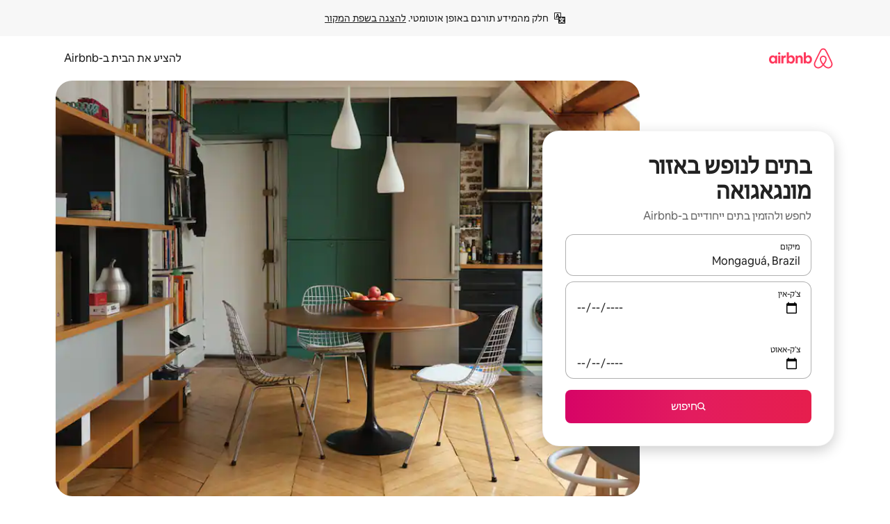

--- FILE ---
content_type: text/html;charset=utf-8
request_url: https://he.airbnb.com/mongagua-brazil/stays/houses
body_size: 128186
content:
<!doctype html>
<html lang="he" dir="rtl" data-is-hyperloop="true" data-is-async-local-storage="true" class="scrollbar-gutter"><head><meta charSet="utf-8"/><meta name="locale" content="he"/><meta name="google" content="notranslate"/><meta id="csrf-param-meta-tag" name="csrf-param" content="authenticity_token"/><meta id="csrf-token-meta-tag" name="csrf-token" content=""/><meta id="english-canonical-url" content=""/><meta name="twitter:widgets:csp" content="on"/><meta name="mobile-web-app-capable" content="yes"/><meta name="apple-mobile-web-app-capable" content="yes"/><meta name="application-name" content="Airbnb"/><meta name="apple-mobile-web-app-title" content="Airbnb"/><meta name="theme-color" content="#ffffff"/><meta name="msapplication-navbutton-color" content="#ffffff"/><meta name="apple-mobile-web-app-status-bar-style" content="black-translucent"/><meta name="msapplication-starturl" content="/?utm_source=homescreen"/><style id="seo-css-reset" type="text/css"> @font-face { font-family: 'Airbnb Cereal VF'; src: url('https://a0.muscache.com/airbnb/static/airbnb-dls-web/build/fonts/cereal-variable/AirbnbCerealVF_W_Wght.8816d9e5c3b6a860636193e36b6ac4e4.woff2') format('woff2 supports variations'), url('https://a0.muscache.com/airbnb/static/airbnb-dls-web/build/fonts/cereal-variable/AirbnbCerealVF_W_Wght.8816d9e5c3b6a860636193e36b6ac4e4.woff2') format('woff2-variations'); font-style: normal; unicode-range: U+0000-03FF, U+0500-058F, U+0700-074F, U+0780-FAFF, U+FE00-FE6F, U+FF00-EFFFF, U+FFFFE-10FFFF; font-display: swap; } @font-face { font-family: 'Airbnb Cereal VF'; src: url('https://a0.muscache.com/airbnb/static/airbnb-dls-web/build/fonts/cereal-variable/AirbnbCerealVF_Italics_W_Wght.bd5e0f97cea11e9264b40656a83357ec.woff2') format('woff2 supports variations'), url('https://a0.muscache.com/airbnb/static/airbnb-dls-web/build/fonts/cereal-variable/AirbnbCerealVF_Italics_W_Wght.bd5e0f97cea11e9264b40656a83357ec.woff2') format('woff2-variations'); font-style: italic; unicode-range: U+0000-03FF, U+0500-058F, U+0700-074F, U+0780-FAFF, U+FE00-FE6F, U+FF00-EFFFF, U+FFFFE-10FFFF; font-display: swap; } @font-face { font-family: 'Airbnb Cereal VF'; unicode-range: U+0600-06FF, U+0750-077F; font-style: normal; src: url('https://a0.muscache.com/airbnb/static/airbnb-dls-web/build/fonts/cereal-variable/AirbnbCerealVF_Arabic_W_Wght.6bee4dd7ab27ef998da2f3a25ae61b48.woff2') format('woff2 supports variations'), url('https://a0.muscache.com/airbnb/static/airbnb-dls-web/build/fonts/cereal-variable/AirbnbCerealVF_Arabic_W_Wght.6bee4dd7ab27ef998da2f3a25ae61b48.woff2') format('woff2-variations'); font-display: swap; } @font-face { font-family: 'Airbnb Cereal VF'; unicode-range: U+0400-04FF; font-style: normal; src: url('https://a0.muscache.com/airbnb/static/airbnb-dls-web/build/fonts/cereal-variable/AirbnbCerealVF_Cyril_W_Wght.df06d21e3ece5673610c24f0090979ff.woff2') format('woff2 supports variations'), url('https://a0.muscache.com/airbnb/static/airbnb-dls-web/build/fonts/cereal-variable/AirbnbCerealVF_Cyril_W_Wght.df06d21e3ece5673610c24f0090979ff.woff2') format('woff2-variations'); font-display: swap; } @font-face { font-family: 'Airbnb Cereal VF'; unicode-range: U+0590-05FF, U+FB00-FB4F; font-style: normal; src: url('https://a0.muscache.com/airbnb/static/airbnb-dls-web/build/fonts/cereal-variable/AirbnbCerealVF_Hebrew_W_Wght.8c6defa083bcccea47d68d872b5a2b0c.woff2') format('woff2 supports variations'), url('https://a0.muscache.com/airbnb/static/airbnb-dls-web/build/fonts/cereal-variable/AirbnbCerealVF_Hebrew_W_Wght.8c6defa083bcccea47d68d872b5a2b0c.woff2') format('woff2-variations'); font-display: swap; } @font-face { font-family: 'Airbnb Cereal VF'; src: url('https://a0.muscache.com/airbnb/static/airbnb-dls-web/build/fonts/cereal-variable/AirbnbCerealVF_W_Wght.8816d9e5c3b6a860636193e36b6ac4e4.woff2') format('woff2 supports variations'), url('https://a0.muscache.com/airbnb/static/airbnb-dls-web/build/fonts/cereal-variable/AirbnbCerealVF_W_Wght.8816d9e5c3b6a860636193e36b6ac4e4.woff2') format('woff2-variations'); font-style: normal; font-display: swap; } @font-face { font-family: 'Airbnb Cereal VF'; unicode-range: U+0900-097F; font-style: normal; src: url('https://a0.muscache.com/airbnb/static/airbnb-dls-web/build/fonts/cereal-variable/AirbnbCerealVF_Deva_W_Wght.b498e56f4d652dd9addb81cdafd7e6d8.woff2') format('woff2 supports variations'), url('https://a0.muscache.com/airbnb/static/airbnb-dls-web/build/fonts/cereal-variable/AirbnbCerealVF_Deva_W_Wght.b498e56f4d652dd9addb81cdafd7e6d8.woff2') format('woff2-variations'); font-display: swap; } @font-face { font-family: 'Airbnb Cereal VF'; unicode-range: U+0E00-0E7F; font-style: normal; src: url('https://a0.muscache.com/airbnb/static/airbnb-dls-web/build/fonts/cereal-variable/AirbnbCerealVF_ThaiLp_W_Wght.e40f7fff25db11840de609db35118844.woff2') format('woff2 supports variations'), url('https://a0.muscache.com/airbnb/static/airbnb-dls-web/build/fonts/cereal-variable/AirbnbCerealVF_ThaiLp_W_Wght.e40f7fff25db11840de609db35118844.woff2') format('woff2-variations'); font-display: swap; } @font-face { font-family: 'Airbnb Cereal VF'; unicode-range: U+0370-03FF; font-style: normal; src: url('https://a0.muscache.com/airbnb/static/airbnb-dls-web/build/fonts/cereal-variable/AirbnbCerealVF_Greek_W_Wght.4eec7b9ea9093264b972a6eb2a7f13b8.woff2') format('woff2 supports variations'), url('https://a0.muscache.com/airbnb/static/airbnb-dls-web/build/fonts/cereal-variable/AirbnbCerealVF_Greek_W_Wght.4eec7b9ea9093264b972a6eb2a7f13b8.woff2') format('woff2-variations'); font-display: swap; } html{font-family: Airbnb Cereal VF,Circular,-apple-system,BlinkMacSystemFont,Roboto,Helvetica Neue,sans-serif;color:inherit;-webkit-font-smoothing:antialiased;-moz-osx-font-smoothing:grayscale;font-synthesis:none;}body{font-size:14px;line-height:1.43;}*,::before,::after{box-sizing:border-box;}html,body,blockquote,dl,dd,h1,h2,h3,h4,h5,h6,hr,figure,p,pre,fieldset{margin:0;padding:0;border:0;}article,aside,details,figcaption,figure,footer,header,hgroup,menu,nav,section{display:block;}ol,ul{list-style:none;margin:0;padding:0;}a{text-decoration:none;color:inherit}input{font-family:inherit;}table{border-collapse:collapse;}.screen-reader-only{border:0;clip:rect(0,0,0,0);height:1px;margin:-1px;overflow:hidden;padding:0;position:absolute;width:1px}.screen-reader-only-focusable:focus{clip:auto;height:auto;margin:0;overflow:visible;position:static;width:auto}.skip-to-content:focus{background-color:#fff;font-size:18px;padding:0 24px;position:absolute;left:3px;line-height:64px;top:3px;z-index:10000}</style><script src="https://a0.muscache.com/airbnb/static/packages/web/common/frontend/hyperloop-browser/metroRequire.227ca10613.js" defer="" crossorigin="anonymous"></script><script src="https://a0.muscache.com/airbnb/static/packages/web/common/frontend/hyperloop-browser/shims_post_modules.6052315266.js" defer="" crossorigin="anonymous"></script><script src="https://a0.muscache.com/airbnb/static/packages/web/he/frontend/airmetro/browser/asyncRequire.23443725e4.js" defer="" crossorigin="anonymous"></script><script src="https://a0.muscache.com/airbnb/static/packages/web/common/frontend/hyperloop-browser/coreV2.1baf1d8370.js" defer="" crossorigin="anonymous"></script><script src="https://a0.muscache.com/airbnb/static/packages/web/common/b7d9.551822d9e2.js" defer="" crossorigin="anonymous"></script><script src="https://a0.muscache.com/airbnb/static/packages/web/common/frontend/seo-loop/routeHandler.9a8337f848.js" defer="" crossorigin="anonymous"></script><script src="https://a0.muscache.com/airbnb/static/packages/web/common/2148.0f63fd6432.js" defer="" crossorigin="anonymous"></script><script src="https://a0.muscache.com/airbnb/static/packages/web/common/217f.cf14833904.js" defer="" crossorigin="anonymous"></script><script src="https://a0.muscache.com/airbnb/static/packages/web/common/e18a.e9e13a26ba.js" defer="" crossorigin="anonymous"></script><script src="https://a0.muscache.com/airbnb/static/packages/web/common/57a4.0dfaef8edb.js" defer="" crossorigin="anonymous"></script><script src="https://a0.muscache.com/airbnb/static/packages/web/common/42cb.f078b943dc.js" defer="" crossorigin="anonymous"></script><script src="https://a0.muscache.com/airbnb/static/packages/web/common/frontend/moment-more-formats/src/locale/he.1e7b4993ba.js" defer="" crossorigin="anonymous"></script><script src="https://a0.muscache.com/airbnb/static/packages/web/common/frontend/seo-loop/apps/landing-pages/initializer.fb05ba9774.js" defer="" crossorigin="anonymous"></script><script src="https://a0.muscache.com/airbnb/static/packages/web/he/ce9a.6bb5a21883.js" defer="" crossorigin="anonymous"></script><script src="https://a0.muscache.com/airbnb/static/packages/web/common/frontend/landing-pages/page-types/stays/StaysRouteContainer.d710a13f78.js" defer="" crossorigin="anonymous"></script><script src="https://a0.muscache.com/airbnb/static/packages/web/common/5f7b.ab477603e8.js" defer="" crossorigin="anonymous"></script><script src="https://a0.muscache.com/airbnb/static/packages/web/common/0a2f.411bade0ca.js" defer="" crossorigin="anonymous"></script><script src="https://a0.muscache.com/airbnb/static/packages/web/common/0c01.15680075f8.js" defer="" crossorigin="anonymous"></script><script src="https://a0.muscache.com/airbnb/static/packages/web/common/ae27.e7c562abe0.js" defer="" crossorigin="anonymous"></script><script src="https://a0.muscache.com/airbnb/static/packages/web/common/5b92.fb7bda9420.js" defer="" crossorigin="anonymous"></script><script src="https://a0.muscache.com/airbnb/static/packages/web/common/9a38.8715bc6d28.js" defer="" crossorigin="anonymous"></script><script src="https://a0.muscache.com/airbnb/static/packages/web/common/e2da.c2c4778107.js" defer="" crossorigin="anonymous"></script><script src="https://a0.muscache.com/airbnb/static/packages/web/common/c6a9.e034875fb3.js" defer="" crossorigin="anonymous"></script><script src="https://a0.muscache.com/airbnb/static/packages/web/common/frontend/seo-loop/apps/landing-pages/client.4ded56a1eb.js" defer="" crossorigin="anonymous"></script><script>(function() {
  // pg_pixel is no-op now.
})()</script><script>"undefined"!=typeof window&&window.addEventListener("error",function e(r){if(window._errorReportingInitialized)return void window.removeEventListener("error",e);const{error:n}=r;if(!n)return;const o=r.message||n.message,t=/Requiring unknown module/.test(o)?.01:.1;if(Math.random()>t)return;const{locale:a,tracking_context:i}=window[Symbol.for("__ global cache key __")]?.["string | airbnb-bootstrap-data"]?.["_bootstrap-layout-init"]??{},s=a||navigator.language,l=location.pathname,c="undefined"!=typeof window?{tags:{loggingSource:"browser",sampleRate:String(t)}}:{sampleRate:String(t)};fetch("https://notify.bugsnag.com/",{headers:{"Bugsnag-Payload-Version":"5"},body:JSON.stringify({apiKey:"e393bc25e52fe915ffb56c14ddf2ff1b",payloadVersion:"5",notifier:{name:"Bugsnag JavaScript",version:"0.0.5-AirbnbUnhandledBufferedErrorCustomFetch",url:""},events:[{exceptions:[{errorClass:n.name,message:o,stacktrace:[{file:r.filename,lineNumber:r.lineno,columnNumber:r.colno}],type:"browserjs"}],request:{url:location.href},context:l,groupingHash:n.name.concat("-",o,"-",l),unhandled:!0,app:{releaseStage:i?.environment},device:{time:new Date,userAgent:navigator.userAgent},metaData:{infra:{app_name:i?.app,is_buffered_error:!0,loop_name:i?.controller,locale:s,service_worker_url:navigator.serviceWorker?.controller?.scriptURL},...c}}]}),method:"POST"})});</script><script>
// FID init code.
!function(e,n){let t,c,o,i=[];const r={passive:!0,capture:!0},f=new Date,u="pointerup",a="pointercancel";function s(e,n){t||(t=n,c=e,o=new Date,l())}function l(){c>=0&&c<o-f&&(i.forEach(e=>{e(c,t)}),i=[])}function p(t){if(t.cancelable){const c=(t.timeStamp>1e12?new Date:performance.now())-t.timeStamp;"pointerdown"===t.type?function(t,c){function o(){s(t,c),f()}function i(){f()}function f(){n(u,o,r),n(a,i,r)}e(u,o,r),e(a,i,r)}(c,t):s(c,t)}}var w;w=e,["click","mousedown","keydown","touchstart","pointerdown"].forEach(e=>{w(e,p,r)}),self.perfMetrics=self.perfMetrics||{},self.perfMetrics.onFirstInputDelay=function(e){i.push(e),l()},self.perfMetrics.clearFirstInputDelay=function(){t&&(t=null,c=null,o=null)}}(addEventListener,removeEventListener);
// LCP Polyfill code
!function(e,t,n){let o,r,c=0,a=0,s=0,i=!1,l=!0;const f=["IMG","H1","H2","H3","H4","H5","SVG"];let m,d,g;const u=["click","mousedown","keydown","touchstart","pointerdown","scroll"],E={passive:!0,capture:!0};function p(e,t,n){(t>1.000666778*a||o&&!document.body.contains(o))&&(a=t,s=n,o=e,g?.(s,o,a))}function h(e){d?.observe(e)}function N(){if(l)if(i)m||(m={IMG:document.getElementsByTagName("img"),H1:document.getElementsByTagName("h1"),H2:document.getElementsByTagName("h2"),H3:document.getElementsByTagName("h3"),H4:document.getElementsByTagName("h4"),H5:document.getElementsByTagName("h5"),SVG:document.getElementsByTagName("svg")}),f.forEach(e=>{Array.from(m[e]).forEach(e=>{h(e)})}),setTimeout(N,50);else{let e;for(!r&&document.body&&(r=document.createNodeIterator(document.body,NodeFilter.SHOW_ELEMENT,e=>{return t=e,f.includes(t.tagName)||t.hasAttribute("data-lcp-candidate")?NodeFilter.FILTER_ACCEPT:NodeFilter.FILTER_REJECT;var t}));e=r?.nextNode();)h(e);n(N)}}function H(){c=performance.now(),a=0,s=0,o=null,d=new IntersectionObserver(e=>{e.filter(e=>e.isIntersecting).forEach(e=>{!function(e,t,o){const r=t.height*t.width;if(["H1","H2","H3","H4","H5"].includes(e.tagName)){const t=document.createRange();t.selectNodeContents(e),n(()=>{const n=t.getBoundingClientRect(),c=n.height*n.width;o(e,Math.min(c,r),performance.now())})}else if("IMG"!==e.tagName)o(e,r,performance.now());else{const t=()=>n(()=>o(e,r,performance.now()));e.complete?t():e.addEventListener("load",t,{once:!0})}}(e.target,e.intersectionRect,p)})}),n(N),u.forEach(t=>{e(t,y,E)})}function y(e){const t=e.target;("scroll"!==e.type||"expand-trigger"!==t?.className&&"contract-trigger"!==t?.className)&&0!==a&&(performance.now()-c<250||T())}function T(){d?.disconnect(),u.forEach(e=>{t(e,y,E)}),l=!1,d=null}H(),self.perfMetrics=self.perfMetrics||{},self.perfMetrics.onLargestContentfulPaint=function(e){g=e,0!==s&&null!==o&&g(s,o,a)},self.perfMetrics.startSearchingForLargestContentfulPaint=H.bind(null,!1),self.perfMetrics.stopSearchingForLargestContentfulPaint=T,self.perfMetrics.markIsHydratedForLargestContentfulPaint=()=>{i=!0},self.perfMetrics.registerLCPCandidate=h,self.perfMetrics.inspectLCPTarget=()=>o}(addEventListener,removeEventListener,requestAnimationFrame);
// INP init code.
!function(e){let n,t=0;const r={value:-1,entries:[]};let i,o=[];const s=new Map;let a,c=0,l=1/0,u=0;function f(){return null!=a?c:null!=performance.interactionCount?performance.interactionCount:0}function d(){return f()-t}function p(e){e.forEach(e=>{e.interactionId&&function(e){if(null==e.interactionId)return;const n=o[o.length-1],t=s.get(e.interactionId);if(null!=t||o.length<10||e.duration>n.latency){if(null!=t)t.entries.push(e),t.latency=Math.max(t.latency,e.duration);else{const n={id:e.interactionId,latency:e.duration,entries:[e]};o.push(n),s.set(e.interactionId,n)}o.sort((e,n)=>n.latency-e.latency),o.splice(10).forEach(e=>{s.delete(e.id)})}}(e)});const n=function(){const e=Math.min(o.length-1,Math.floor(d()/50));return o[e]}();n&&n.latency!==r.value&&(r.value=n.latency,r.entries=n.entries,v())}function v(){r.value>=0&&i&&i(r.value,r.entries)}"PerformanceObserver"in window&&PerformanceObserver.supportedEntryTypes&&PerformanceObserver.supportedEntryTypes.includes("event")&&("interactionCount"in performance||null!=a||PerformanceObserver.supportedEntryTypes&&PerformanceObserver.supportedEntryTypes.includes("event")&&(a=new PerformanceObserver(e=>{Promise.resolve().then(()=>{e.getEntries().forEach(e=>{e.interactionId&&(l=Math.min(l,e.interactionId),u=Math.max(u,e.interactionId),c=u?(u-l)/7+1:0)})})}),a.observe({type:"event",buffered:!0,durationThreshold:0})),n=new PerformanceObserver(e=>{Promise.resolve().then(()=>{p(e.getEntries())})}),n.observe({type:"event",buffered:!0,durationThreshold:40}),n.observe({type:"first-input",buffered:!0}),e("visibilitychange",function(){null!=n&&"hidden"===document.visibilityState&&(p(n.takeRecords()),r.value<0&&d()>0&&(r.value=0,r.entries=[]),v())},!0),e("pageshow",function(e){e.persisted&&(o=[],s.clear(),t=f(),r.value=-1,r.entries=[])},!0)),self.perfMetrics=self.perfMetrics||{},self.perfMetrics.onInp=function(e){r.value>=0?e(r.value,r.entries):i=e},self.perfMetrics.clearInp=function(){o=[],s.clear(),t=0,c=0,l=1/0,u=0,r.value=-1,r.entries=[]}}(addEventListener);
</script><script>((e,t,o,n)=>{if(!n.supports("(font: -apple-system-body) and (-webkit-touch-callout: default)"))return;const d=e.createElement("div");d.setAttribute("style","font: -apple-system-body"),t.appendChild(d),"17px"===o(d).fontSize&&t.style.setProperty("font-size","16px"),t.removeChild(d)})(document,document.documentElement,getComputedStyle,CSS);</script><script>(()=>{if("undefined"==typeof window)return;if("ScrollTimeline"in window)return;const n=new Map;window.queuedAnimations=n,window.queuedAnimationsLoaded=new AbortController,window.addEventListener("animationstart",i=>{const e=i.target;e.getAnimations().filter(n=>n.animationName===i.animationName).forEach(i=>{n.set(i,e)})},{signal:window.queuedAnimationsLoaded.signal})})();</script><link rel="search" type="application/opensearchdescription+xml" href="/opensearch.xml" title="Airbnb"/><link rel="apple-touch-icon" href="https://a0.muscache.com/airbnb/static/icons/apple-touch-icon-76x76-3b313d93b1b5823293524b9764352ac9.png"/><link rel="apple-touch-icon" sizes="76x76" href="https://a0.muscache.com/airbnb/static/icons/apple-touch-icon-76x76-3b313d93b1b5823293524b9764352ac9.png"/><link rel="apple-touch-icon" sizes="120x120" href="https://a0.muscache.com/airbnb/static/icons/apple-touch-icon-120x120-52b1adb4fe3a8f825fc4b143de12ea4b.png"/><link rel="apple-touch-icon" sizes="152x152" href="https://a0.muscache.com/airbnb/static/icons/apple-touch-icon-152x152-7b7c6444b63d8b6ebad9dae7169e5ed6.png"/><link rel="apple-touch-icon" sizes="180x180" href="https://a0.muscache.com/airbnb/static/icons/apple-touch-icon-180x180-bcbe0e3960cd084eb8eaf1353cf3c730.png"/><link rel="icon" sizes="192x192" href="https://a0.muscache.com/im/pictures/airbnb-platform-assets/AirbnbPlatformAssets-Favicons/original/0d189acb-3f82-4b2c-b95f-ad1d6a803d13.png?im_w=240"/><link rel="shortcut icon" sizes="76x76" type="image/png" href="https://a0.muscache.com/im/pictures/airbnb-platform-assets/AirbnbPlatformAssets-Favicons/original/0d189acb-3f82-4b2c-b95f-ad1d6a803d13.png?im_w=240"/><link rel="mask-icon" href="https://a0.muscache.com/pictures/airbnb-platform-assets/AirbnbPlatformAssets-Favicons/original/304e8c59-05df-4fab-9846-f69fd7f749b0.svg?im_w=240" color="#FF5A5F"/><link rel="apple-touch-icon" href="https://a0.muscache.com/airbnb/static/icons/apple-touch-icon-76x76-3b313d93b1b5823293524b9764352ac9.png"/><link rel="apple-touch-icon" sizes="76x76" href="https://a0.muscache.com/airbnb/static/icons/apple-touch-icon-76x76-3b313d93b1b5823293524b9764352ac9.png"/><link rel="apple-touch-icon" sizes="120x120" href="https://a0.muscache.com/airbnb/static/icons/apple-touch-icon-120x120-52b1adb4fe3a8f825fc4b143de12ea4b.png"/><link rel="apple-touch-icon" sizes="152x152" href="https://a0.muscache.com/airbnb/static/icons/apple-touch-icon-152x152-7b7c6444b63d8b6ebad9dae7169e5ed6.png"/><link rel="apple-touch-icon" sizes="180x180" href="https://a0.muscache.com/airbnb/static/icons/apple-touch-icon-180x180-bcbe0e3960cd084eb8eaf1353cf3c730.png"/><link rel="icon" sizes="192x192" href="https://a0.muscache.com/im/pictures/airbnb-platform-assets/AirbnbPlatformAssets-Favicons/original/0d189acb-3f82-4b2c-b95f-ad1d6a803d13.png?im_w=240"/><link rel="shortcut icon" sizes="76x76" type="image/png" href="https://a0.muscache.com/im/pictures/airbnb-platform-assets/AirbnbPlatformAssets-Favicons/original/0d189acb-3f82-4b2c-b95f-ad1d6a803d13.png?im_w=240"/><link rel="mask-icon" href="https://a0.muscache.com/pictures/airbnb-platform-assets/AirbnbPlatformAssets-Favicons/original/304e8c59-05df-4fab-9846-f69fd7f749b0.svg?im_w=240" color="#FF5A5F"/><style id="aphrodite" type="text/css" data-aphrodite="true">._1iy98nd{pointer-events:none !important;-webkit-user-select:none !important;user-select:none !important;white-space:pre-wrap !important;padding-right:0px !important;padding-left:0px !important;font-family:Airbnb Cereal VF,Circular,-apple-system,BlinkMacSystemFont,Roboto,Helvetica Neue,sans-serif !important;font-size:1.125rem !important;}._7h1p0g{margin:0 !important;padding:0 !important;}</style><style id="linaria" type="text/css" data-linaria="true">.c1jo210i.c1jo210i.c1jo210i{display:grid;}

.cnk25hy.cnk25hy.cnk25hy{height:100%;}

.e1mkvczo.e1mkvczo.e1mkvczo{grid-row:1;grid-column:1;}

.dir.perb90o.perb90o.perb90o{transition:opacity 75ms var(--motion-linear-curve-animation-timing-function), visibility 75ms var(--motion-linear-curve-animation-timing-function);}

.ni1yqzk.ni1yqzk.ni1yqzk{opacity:1;visibility:visible;}

.rgyynxb.rgyynxb.rgyynxb{opacity:0;visibility:hidden;}
.cyqdyy.cyqdyy.cyqdyy{position:relative;}

.dir.cyqdyy.cyqdyy.cyqdyy{background-color:var(--palette-white);}

.vz2oe5x.vz2oe5x.vz2oe5x{--view-transition_play-state:running;}

.vg7vsjx.vg7vsjx.vg7vsjx{height:100%;}

.v1cv8r21.v1cv8r21.v1cv8r21{display:contents;}

.vyb6402.vyb6402.vyb6402:where(.contextual-grow)::view-transition-group(container),.vyb6402.vyb6402.vyb6402:where(.contextual-grow)::view-transition-group(container-content){mix-blend-mode:normal;overflow:hidden;}

.dir.vyb6402.vyb6402.vyb6402:where(.contextual-grow)::view-transition-group(container),.dir.vyb6402.vyb6402.vyb6402:where(.contextual-grow)::view-transition-group(container-content){border-radius:var(--container-border-radius,15px);}

.dir.vyb6402.vyb6402.vyb6402:where(.contextual-grow)::view-transition-group(container){border-bottom:var(--container-border,none);}

@media (prefers-reduced-motion:no-preference){
.vyb6402.vyb6402.vyb6402:where(.contextual-grow).exit.exit.exit::view-transition-old(container){--view-transition_mix-blend-mode:plus-lighter;opacity:var(--view-transition-fade-effect_opacity-from);--view-transition-fade-effect_opacity-from:1;--view-transition-fade-effect_duration:75ms;--view-transition-fade-effect_transition_timing-function:var(--motion-linear-curve-animation-timing-function);--view-transition-fade-effect_delay:var(--contextual-grow_fade-delay,50ms);animation:var(--reduced-motion_duration,var(--view-transition-fade-effect_duration,200ms)) var(--view-transition-fade-effect_timing-function,linear) var(--view-transition-fade-effect_delay,0ms) 1 normal var(--view-transition_fill-mode,both) var(--view-transition_play-state,paused) fade-vyb6402;}

.dir.vyb6402.vyb6402.vyb6402:where(.contextual-grow).exit.exit.exit::view-transition-old(container){animation:var(--reduced-motion_duration,var(--view-transition-fade-effect_duration,200ms)) var(--view-transition-fade-effect_timing-function,linear) var(--view-transition-fade-effect_delay,0ms) 1 normal var(--view-transition_fill-mode,both) var(--view-transition_play-state,paused) fade-vyb6402;}

@keyframes fade-vyb6402{
from{opacity:var(--view-transition-fade-effect_opacity-from,0);visibility:visible;}

to{opacity:var(--view-transition-fade-effect_opacity-to,1);}}}

@media (prefers-reduced-motion:reduce),(update:slow),(update:none){
.vyb6402.vyb6402.vyb6402:where(.contextual-grow).exit.exit.exit::view-transition-old(container){--view-transition_mix-blend-mode:plus-lighter;opacity:var(--view-transition-fade-effect_opacity-from);}

.dir.vyb6402.vyb6402.vyb6402:where(.contextual-grow).exit.exit.exit::view-transition-old(container){animation:var(--reduced-motion_duration,var(--view-transition-fade-effect_duration,200ms)) var(--view-transition-fade-effect_timing-function,linear) var(--view-transition-fade-effect_delay,0ms) 1 normal var(--view-transition_fill-mode,both) var(--view-transition_play-state,paused) fade-vyb6402;}

@keyframes fade-vyb6402{
from{opacity:var(--view-transition-fade-effect_opacity-from,0);visibility:visible;}

to{opacity:var(--view-transition-fade-effect_opacity-to,1);}}}

@media (prefers-reduced-motion:no-preference){
.vyb6402.vyb6402.vyb6402:where(.contextual-grow).enter.enter.enter::view-transition-old(container){--view-transition_mix-blend-mode:plus-lighter;opacity:var(--view-transition-fade-effect_opacity-from);--view-transition-fade-effect_opacity-from:1;--view-transition-fade-effect_opacity-to:0;--view-transition-fade-effect_duration:75ms;--view-transition-fade-effect_transition_timing-function:var(--motion-linear-curve-animation-timing-function);--view-transition-fade-effect_delay:var(--contextual-grow_fade-delay,50ms);animation:var(--reduced-motion_duration,var(--view-transition-fade-effect_duration,200ms)) var(--view-transition-fade-effect_timing-function,linear) var(--view-transition-fade-effect_delay,0ms) 1 normal var(--view-transition_fill-mode,both) var(--view-transition_play-state,paused) fade-vyb6402;--view-transition-scale-effect_duration:500ms;animation:var(--reduced-motion_duration,var(--view-transition-scale-effect_duration,200ms)) var(--view-transition-scale-effect_timing-function,var(--motion-standard-curve-animation-timing-function)) var(--view-transition-scale-effect_delay,0ms) 1 normal var(--view-transition_fill-mode,both) var(--view-transition_play-state,paused) scale-vyb6402;}

.dir.vyb6402.vyb6402.vyb6402:where(.contextual-grow).enter.enter.enter::view-transition-old(container){animation:var(--reduced-motion_duration,var(--view-transition-fade-effect_duration,200ms)) var(--view-transition-fade-effect_timing-function,linear) var(--view-transition-fade-effect_delay,0ms) 1 normal var(--view-transition_fill-mode,both) var(--view-transition_play-state,paused) fade-vyb6402,var(--reduced-motion_duration,var(--view-transition-scale-effect_duration,200ms)) var(--view-transition-scale-effect_timing-function,var(--motion-standard-curve-animation-timing-function)) var(--view-transition-scale-effect_delay,0ms) 1 normal var(--view-transition_fill-mode,both) var(--view-transition_play-state,paused) scale-vyb6402;}

@keyframes fade-vyb6402{
from{opacity:var(--view-transition-fade-effect_opacity-from,0);visibility:visible;}

to{opacity:var(--view-transition-fade-effect_opacity-to,1);}}

@keyframes scale-vyb6402{
from{filter:var(--view-transition_from-filter);visibility:visible;scale:var(--view-transition-scale-effect_from,1);}

to{filter:var(--view-transition_to-filter);scale:var(--view-transition-scale-effect_to,0);}}}

@media (prefers-reduced-motion:reduce),(update:slow),(update:none){
.vyb6402.vyb6402.vyb6402:where(.contextual-grow).enter.enter.enter::view-transition-old(container){--view-transition_mix-blend-mode:plus-lighter;opacity:var(--view-transition-fade-effect_opacity-from);}

.dir.vyb6402.vyb6402.vyb6402:where(.contextual-grow).enter.enter.enter::view-transition-old(container){animation:var(--reduced-motion_duration,var(--view-transition-fade-effect_duration,200ms)) var(--view-transition-fade-effect_timing-function,linear) var(--view-transition-fade-effect_delay,0ms) 1 normal var(--view-transition_fill-mode,both) var(--view-transition_play-state,paused) fade-vyb6402;}

@keyframes fade-vyb6402{
from{opacity:var(--view-transition-fade-effect_opacity-from,0);visibility:visible;}

to{opacity:var(--view-transition-fade-effect_opacity-to,1);}}}

@media (prefers-reduced-motion:no-preference){
.vyb6402.vyb6402.vyb6402:where(.contextual-grow).enter.enter.enter::view-transition-new(container){--view-transition_mix-blend-mode:plus-lighter;opacity:var(--view-transition-fade-effect_opacity-from);--view-transition-fade-effect_opacity-from:1;--view-transition-fade-effect_duration:75ms;--view-transition-fade-effect_transition_timing-function:var(--motion-linear-curve-animation-timing-function);--view-transition-fade-effect_delay:var(--contextual-grow_fade-delay,50ms);animation:var(--reduced-motion_duration,var(--view-transition-fade-effect_duration,200ms)) var(--view-transition-fade-effect_timing-function,linear) var(--view-transition-fade-effect_delay,0ms) 1 normal var(--view-transition_fill-mode,both) var(--view-transition_play-state,paused) fade-vyb6402;animation:var(--reduced-motion_duration,var(--view-transition-scale-effect_duration,200ms)) var(--view-transition-scale-effect_timing-function,var(--motion-standard-curve-animation-timing-function)) var(--view-transition-scale-effect_delay,0ms) 1 normal var(--view-transition_fill-mode,both) var(--view-transition_play-state,paused) scale-vyb6402;}

.dir.vyb6402.vyb6402.vyb6402:where(.contextual-grow).enter.enter.enter::view-transition-new(container){animation:var(--reduced-motion_duration,var(--view-transition-fade-effect_duration,200ms)) var(--view-transition-fade-effect_timing-function,linear) var(--view-transition-fade-effect_delay,0ms) 1 normal var(--view-transition_fill-mode,both) var(--view-transition_play-state,paused) fade-vyb6402;}

@keyframes fade-vyb6402{
from{opacity:var(--view-transition-fade-effect_opacity-from,0);visibility:visible;}

to{opacity:var(--view-transition-fade-effect_opacity-to,1);}}

@keyframes scale-vyb6402{
from{filter:var(--view-transition_from-filter);visibility:visible;scale:var(--view-transition-scale-effect_from,1);}

to{filter:var(--view-transition_to-filter);scale:var(--view-transition-scale-effect_to,0);}}}

@media (prefers-reduced-motion:reduce),(update:slow),(update:none){
.vyb6402.vyb6402.vyb6402:where(.contextual-grow).enter.enter.enter::view-transition-new(container){--view-transition_mix-blend-mode:plus-lighter;opacity:var(--view-transition-fade-effect_opacity-from);}

.dir.vyb6402.vyb6402.vyb6402:where(.contextual-grow).enter.enter.enter::view-transition-new(container){animation:var(--reduced-motion_duration,var(--view-transition-fade-effect_duration,200ms)) var(--view-transition-fade-effect_timing-function,linear) var(--view-transition-fade-effect_delay,0ms) 1 normal var(--view-transition_fill-mode,both) var(--view-transition_play-state,paused) fade-vyb6402;}

@keyframes fade-vyb6402{
from{opacity:var(--view-transition-fade-effect_opacity-from,0);visibility:visible;}

to{opacity:var(--view-transition-fade-effect_opacity-to,1);}}}

.vyb6402.vyb6402.vyb6402:where(.contextual-grow)::view-transition-new(container-content){mix-blend-mode:normal;}

@media (prefers-reduced-motion:no-preference){
.vyb6402.vyb6402.vyb6402:where(.contextual-grow).enter.enter.enter::view-transition-old(container-content){mix-blend-mode:normal;--view-transition_mix-blend-mode:plus-lighter;opacity:var(--view-transition-fade-effect_opacity-from);--view-transition-fade-effect_opacity-from:1;--view-transition-fade-effect_opacity-to:0;--view-transition-fade-effect_duration:75ms;--view-transition-fade-effect_transition_timing-function:var(--motion-linear-curve-animation-timing-function);--view-transition-fade-effect_delay:var(--contextual-grow_fade-delay,50ms);animation:var(--reduced-motion_duration,var(--view-transition-fade-effect_duration,200ms)) var(--view-transition-fade-effect_timing-function,linear) var(--view-transition-fade-effect_delay,0ms) 1 normal var(--view-transition_fill-mode,both) var(--view-transition_play-state,paused) fade-vyb6402;}

.dir.vyb6402.vyb6402.vyb6402:where(.contextual-grow).enter.enter.enter::view-transition-old(container-content){animation:var(--reduced-motion_duration,var(--view-transition-fade-effect_duration,200ms)) var(--view-transition-fade-effect_timing-function,linear) var(--view-transition-fade-effect_delay,0ms) 1 normal var(--view-transition_fill-mode,both) var(--view-transition_play-state,paused) fade-vyb6402;}

@keyframes fade-vyb6402{
from{opacity:var(--view-transition-fade-effect_opacity-from,0);visibility:visible;}

to{opacity:var(--view-transition-fade-effect_opacity-to,1);}}}

@media (prefers-reduced-motion:reduce),(update:slow),(update:none){
.vyb6402.vyb6402.vyb6402:where(.contextual-grow).enter.enter.enter::view-transition-old(container-content){--view-transition_mix-blend-mode:plus-lighter;opacity:var(--view-transition-fade-effect_opacity-from);}

.dir.vyb6402.vyb6402.vyb6402:where(.contextual-grow).enter.enter.enter::view-transition-old(container-content){animation:var(--reduced-motion_duration,var(--view-transition-fade-effect_duration,200ms)) var(--view-transition-fade-effect_timing-function,linear) var(--view-transition-fade-effect_delay,0ms) 1 normal var(--view-transition_fill-mode,both) var(--view-transition_play-state,paused) fade-vyb6402;}

@keyframes fade-vyb6402{
from{opacity:var(--view-transition-fade-effect_opacity-from,0);visibility:visible;}

to{opacity:var(--view-transition-fade-effect_opacity-to,1);}}}

@media (prefers-reduced-motion:no-preference){
.vyb6402.vyb6402.vyb6402:where(.contextual-grow).enter.enter.enter::view-transition-new(container-content){mix-blend-mode:normal;--view-transition_mix-blend-mode:plus-lighter;opacity:var(--view-transition-fade-effect_opacity-from);--view-transition-fade-effect_opacity-from:var(--contextual-grow_content-start-opacity,0);--view-transition-fade-effect_duration:75ms;--view-transition-fade-effect_transition_timing-function:var(--motion-linear-curve-animation-timing-function);--view-transition-fade-effect_delay:var(--contextual-grow_fade-delay,50ms);animation:var(--reduced-motion_duration,var(--view-transition-fade-effect_duration,200ms)) var(--view-transition-fade-effect_timing-function,linear) var(--view-transition-fade-effect_delay,0ms) 1 normal var(--view-transition_fill-mode,both) var(--view-transition_play-state,paused) fade-vyb6402;}

.dir.vyb6402.vyb6402.vyb6402:where(.contextual-grow).enter.enter.enter::view-transition-new(container-content){animation:var(--reduced-motion_duration,var(--view-transition-fade-effect_duration,200ms)) var(--view-transition-fade-effect_timing-function,linear) var(--view-transition-fade-effect_delay,0ms) 1 normal var(--view-transition_fill-mode,both) var(--view-transition_play-state,paused) fade-vyb6402;}

@keyframes fade-vyb6402{
from{opacity:var(--view-transition-fade-effect_opacity-from,0);visibility:visible;}

to{opacity:var(--view-transition-fade-effect_opacity-to,1);}}}

@media (prefers-reduced-motion:reduce),(update:slow),(update:none){
.vyb6402.vyb6402.vyb6402:where(.contextual-grow).enter.enter.enter::view-transition-new(container-content){--view-transition_mix-blend-mode:plus-lighter;opacity:var(--view-transition-fade-effect_opacity-from);}

.dir.vyb6402.vyb6402.vyb6402:where(.contextual-grow).enter.enter.enter::view-transition-new(container-content){animation:var(--reduced-motion_duration,var(--view-transition-fade-effect_duration,200ms)) var(--view-transition-fade-effect_timing-function,linear) var(--view-transition-fade-effect_delay,0ms) 1 normal var(--view-transition_fill-mode,both) var(--view-transition_play-state,paused) fade-vyb6402;}

@keyframes fade-vyb6402{
from{opacity:var(--view-transition-fade-effect_opacity-from,0);visibility:visible;}

to{opacity:var(--view-transition-fade-effect_opacity-to,1);}}}

@media (prefers-reduced-motion:no-preference){
.vyb6402.vyb6402.vyb6402:where(.contextual-grow).exit.exit.exit::view-transition-old(container-content){--view-transition_mix-blend-mode:plus-lighter;opacity:var(--view-transition-fade-effect_opacity-from);--view-transition-fade-effect_opacity-from:1;--view-transition-fade-effect_opacity-to:0;--view-transition-fade-effect_duration:75ms;--view-transition-fade-effect_transition_timing-function:var(--motion-linear-curve-animation-timing-function);--view-transition-fade-effect_delay:var(--contextual-grow_fade-delay,50ms);animation:var(--reduced-motion_duration,var(--view-transition-fade-effect_duration,200ms)) var(--view-transition-fade-effect_timing-function,linear) var(--view-transition-fade-effect_delay,0ms) 1 normal var(--view-transition_fill-mode,both) var(--view-transition_play-state,paused) fade-vyb6402;}

.dir.vyb6402.vyb6402.vyb6402:where(.contextual-grow).exit.exit.exit::view-transition-old(container-content){animation:var(--reduced-motion_duration,var(--view-transition-fade-effect_duration,200ms)) var(--view-transition-fade-effect_timing-function,linear) var(--view-transition-fade-effect_delay,0ms) 1 normal var(--view-transition_fill-mode,both) var(--view-transition_play-state,paused) fade-vyb6402;}

@keyframes fade-vyb6402{
from{opacity:var(--view-transition-fade-effect_opacity-from,0);visibility:visible;}

to{opacity:var(--view-transition-fade-effect_opacity-to,1);}}}

@media (prefers-reduced-motion:reduce),(update:slow),(update:none){
.vyb6402.vyb6402.vyb6402:where(.contextual-grow).exit.exit.exit::view-transition-old(container-content){--view-transition_mix-blend-mode:plus-lighter;opacity:var(--view-transition-fade-effect_opacity-from);}

.dir.vyb6402.vyb6402.vyb6402:where(.contextual-grow).exit.exit.exit::view-transition-old(container-content){animation:var(--reduced-motion_duration,var(--view-transition-fade-effect_duration,200ms)) var(--view-transition-fade-effect_timing-function,linear) var(--view-transition-fade-effect_delay,0ms) 1 normal var(--view-transition_fill-mode,both) var(--view-transition_play-state,paused) fade-vyb6402;}

@keyframes fade-vyb6402{
from{opacity:var(--view-transition-fade-effect_opacity-from,0);visibility:visible;}

to{opacity:var(--view-transition-fade-effect_opacity-to,1);}}}

@media (prefers-reduced-motion:no-preference){
.vyb6402.vyb6402.vyb6402:where(.contextual-grow).exit.exit.exit::view-transition-new(container-content){mix-blend-mode:normal;--view-transition_mix-blend-mode:plus-lighter;opacity:var(--view-transition-fade-effect_opacity-from);--view-transition-fade-effect_duration:75ms;--view-transition-fade-effect_transition_timing-function:var(--motion-linear-curve-animation-timing-function);--view-transition-fade-effect_delay:var(--contextual-grow_fade-delay,50ms);animation:var(--reduced-motion_duration,var(--view-transition-fade-effect_duration,200ms)) var(--view-transition-fade-effect_timing-function,linear) var(--view-transition-fade-effect_delay,0ms) 1 normal var(--view-transition_fill-mode,both) var(--view-transition_play-state,paused) fade-vyb6402;}

.dir.vyb6402.vyb6402.vyb6402:where(.contextual-grow).exit.exit.exit::view-transition-new(container-content){animation:var(--reduced-motion_duration,var(--view-transition-fade-effect_duration,200ms)) var(--view-transition-fade-effect_timing-function,linear) var(--view-transition-fade-effect_delay,0ms) 1 normal var(--view-transition_fill-mode,both) var(--view-transition_play-state,paused) fade-vyb6402;}

@keyframes fade-vyb6402{
from{opacity:var(--view-transition-fade-effect_opacity-from,0);visibility:visible;}

to{opacity:var(--view-transition-fade-effect_opacity-to,1);}}}

@media (prefers-reduced-motion:reduce),(update:slow),(update:none){
.vyb6402.vyb6402.vyb6402:where(.contextual-grow).exit.exit.exit::view-transition-new(container-content){--view-transition_mix-blend-mode:plus-lighter;opacity:var(--view-transition-fade-effect_opacity-from);}

.dir.vyb6402.vyb6402.vyb6402:where(.contextual-grow).exit.exit.exit::view-transition-new(container-content){animation:var(--reduced-motion_duration,var(--view-transition-fade-effect_duration,200ms)) var(--view-transition-fade-effect_timing-function,linear) var(--view-transition-fade-effect_delay,0ms) 1 normal var(--view-transition_fill-mode,both) var(--view-transition_play-state,paused) fade-vyb6402;}

@keyframes fade-vyb6402{
from{opacity:var(--view-transition-fade-effect_opacity-from,0);visibility:visible;}

to{opacity:var(--view-transition-fade-effect_opacity-to,1);}}}

@media (prefers-reduced-motion:no-preference){
.vyb6402.vyb6402.vyb6402:where(.contextual-grow).exit.exit.exit::view-transition-new(container){--view-transition_mix-blend-mode:plus-lighter;opacity:var(--view-transition-fade-effect_opacity-from);--view-transition-fade-effect_duration:75ms;--view-transition-fade-effect_transition_timing-function:var(--motion-linear-curve-animation-timing-function);--view-transition-fade-effect_delay:var(--contextual-grow_fade-delay,50ms);animation:var(--reduced-motion_duration,var(--view-transition-fade-effect_duration,200ms)) var(--view-transition-fade-effect_timing-function,linear) var(--view-transition-fade-effect_delay,0ms) 1 normal var(--view-transition_fill-mode,both) var(--view-transition_play-state,paused) fade-vyb6402;}

.dir.vyb6402.vyb6402.vyb6402:where(.contextual-grow).exit.exit.exit::view-transition-new(container){animation:var(--reduced-motion_duration,var(--view-transition-fade-effect_duration,200ms)) var(--view-transition-fade-effect_timing-function,linear) var(--view-transition-fade-effect_delay,0ms) 1 normal var(--view-transition_fill-mode,both) var(--view-transition_play-state,paused) fade-vyb6402;}

@keyframes fade-vyb6402{
from{opacity:var(--view-transition-fade-effect_opacity-from,0);visibility:visible;}

to{opacity:var(--view-transition-fade-effect_opacity-to,1);}}}

@media (prefers-reduced-motion:reduce),(update:slow),(update:none){
.vyb6402.vyb6402.vyb6402:where(.contextual-grow).exit.exit.exit::view-transition-new(container){--view-transition_mix-blend-mode:plus-lighter;opacity:var(--view-transition-fade-effect_opacity-from);}

.dir.vyb6402.vyb6402.vyb6402:where(.contextual-grow).exit.exit.exit::view-transition-new(container){animation:var(--reduced-motion_duration,var(--view-transition-fade-effect_duration,200ms)) var(--view-transition-fade-effect_timing-function,linear) var(--view-transition-fade-effect_delay,0ms) 1 normal var(--view-transition_fill-mode,both) var(--view-transition_play-state,paused) fade-vyb6402;}

@keyframes fade-vyb6402{
from{opacity:var(--view-transition-fade-effect_opacity-from,0);visibility:visible;}

to{opacity:var(--view-transition-fade-effect_opacity-to,1);}}}

.vyb6402.vyb6402.vyb6402:where(.contextual-grow).enter.enter.enter::view-transition-new(root){display:none;}

.vyb6402.vyb6402.vyb6402:where(.contextual-grow).exit.exit.exit::view-transition-old(root){display:none;}

@media (prefers-reduced-motion:no-preference){
.vyb6402.vyb6402.vyb6402:where(.contextual-grow).enter.enter.enter::view-transition-old(root){--view-transition_mix-blend-mode:plus-lighter;opacity:var(--view-transition-fade-effect_opacity-from);--view-transition-fade-effect_opacity-from:var(--contextual-grow_start-opacity,1);--view-transition-fade-effect_opacity-to:var(--contextual-grow_end-opacity,0);--view-transition-fade-effect_duration:75ms;--view-transition-fade-effect_delay:var(--contextual-grow_fade-delay,50ms);animation:var(--reduced-motion_duration,var(--view-transition-fade-effect_duration,200ms)) var(--view-transition-fade-effect_timing-function,linear) var(--view-transition-fade-effect_delay,0ms) 1 normal var(--view-transition_fill-mode,both) var(--view-transition_play-state,paused) fade-vyb6402;--view-transition-scale-effect_to:var(--contextual-grow_scale--end,0.94);--view-transition-scale-effect_duration:500ms;animation:var(--reduced-motion_duration,var(--view-transition-scale-effect_duration,200ms)) var(--view-transition-scale-effect_timing-function,var(--motion-standard-curve-animation-timing-function)) var(--view-transition-scale-effect_delay,0ms) 1 normal var(--view-transition_fill-mode,both) var(--view-transition_play-state,paused) scale-vyb6402;--view-transition_from-filter:brightness(var(--scrim-animation_end-brightness,1));--view-transition_to-filter:brightness(var(--scrim-animation_start-brightness,0.6));}

.dir.vyb6402.vyb6402.vyb6402:where(.contextual-grow).enter.enter.enter::view-transition-old(root){animation:var(--reduced-motion_duration,var(--view-transition-fade-effect_duration,200ms)) var(--view-transition-fade-effect_timing-function,linear) var(--view-transition-fade-effect_delay,0ms) 1 normal var(--view-transition_fill-mode,both) var(--view-transition_play-state,paused) fade-vyb6402,var(--reduced-motion_duration,var(--view-transition-scale-effect_duration,200ms)) var(--view-transition-scale-effect_timing-function,var(--motion-standard-curve-animation-timing-function)) var(--view-transition-scale-effect_delay,0ms) 1 normal var(--view-transition_fill-mode,both) var(--view-transition_play-state,paused) scale-vyb6402;}

@keyframes fade-vyb6402{
from{opacity:var(--view-transition-fade-effect_opacity-from,0);visibility:visible;}

to{opacity:var(--view-transition-fade-effect_opacity-to,1);}}

@keyframes scale-vyb6402{
from{filter:var(--view-transition_from-filter);visibility:visible;scale:var(--view-transition-scale-effect_from,1);}

to{filter:var(--view-transition_to-filter);scale:var(--view-transition-scale-effect_to,0);}}}

@media (prefers-reduced-motion:reduce),(update:slow),(update:none){
.vyb6402.vyb6402.vyb6402:where(.contextual-grow).enter.enter.enter::view-transition-old(root){--view-transition_mix-blend-mode:plus-lighter;opacity:var(--view-transition-fade-effect_opacity-from);}

.dir.vyb6402.vyb6402.vyb6402:where(.contextual-grow).enter.enter.enter::view-transition-old(root){animation:var(--reduced-motion_duration,var(--view-transition-fade-effect_duration,200ms)) var(--view-transition-fade-effect_timing-function,linear) var(--view-transition-fade-effect_delay,0ms) 1 normal var(--view-transition_fill-mode,both) var(--view-transition_play-state,paused) fade-vyb6402;}

@keyframes fade-vyb6402{
from{opacity:var(--view-transition-fade-effect_opacity-from,0);visibility:visible;}

to{opacity:var(--view-transition-fade-effect_opacity-to,1);}}}

@media (prefers-reduced-motion:no-preference){
.vyb6402.vyb6402.vyb6402:where(.contextual-grow).exit.exit.exit::view-transition-new(root){--view-transition-scale-effect_from:var(--contextual-grow_scale--end,0.94);--view-transition-scale-effect_to:var(--contextual-grow_scale--start,1);--view-transition-scale-effect_duration:500ms;animation:var(--reduced-motion_duration,var(--view-transition-scale-effect_duration,200ms)) var(--view-transition-scale-effect_timing-function,var(--motion-standard-curve-animation-timing-function)) var(--view-transition-scale-effect_delay,0ms) 1 normal var(--view-transition_fill-mode,both) var(--view-transition_play-state,paused) scale-vyb6402;--view-transition_from-filter:brightness(var(--scrim-animation_end-brightness,0.6));--view-transition_to-filter:brightness(var(--scrim-animation_start-brightness,1));}

.dir.vyb6402.vyb6402.vyb6402:where(.contextual-grow).exit.exit.exit::view-transition-new(root){animation:var(--reduced-motion_duration,var(--view-transition-scale-effect_duration,200ms)) var(--view-transition-scale-effect_timing-function,var(--motion-standard-curve-animation-timing-function)) var(--view-transition-scale-effect_delay,0ms) 1 normal var(--view-transition_fill-mode,both) var(--view-transition_play-state,paused) scale-vyb6402;}

@keyframes scale-vyb6402{
from{filter:var(--view-transition_from-filter);visibility:visible;scale:var(--view-transition-scale-effect_from,1);}

to{filter:var(--view-transition_to-filter);scale:var(--view-transition-scale-effect_to,0);}}}

@media (prefers-reduced-motion:reduce),(update:slow),(update:none){
.vyb6402.vyb6402.vyb6402:where(.contextual-grow).exit.exit.exit::view-transition-new(root){--view-transition_mix-blend-mode:plus-lighter;opacity:var(--view-transition-fade-effect_opacity-from);}

.dir.vyb6402.vyb6402.vyb6402:where(.contextual-grow).exit.exit.exit::view-transition-new(root){animation:var(--reduced-motion_duration,var(--view-transition-fade-effect_duration,200ms)) var(--view-transition-fade-effect_timing-function,linear) var(--view-transition-fade-effect_delay,0ms) 1 normal var(--view-transition_fill-mode,both) var(--view-transition_play-state,paused) fade-vyb6402;}

@keyframes fade-vyb6402{
from{opacity:var(--view-transition-fade-effect_opacity-from,0);visibility:visible;}

to{opacity:var(--view-transition-fade-effect_opacity-to,1);}}}

.vyb6402.vyb6402.vyb6402:where(.contextual-grow).exit.exit.exit::view-transition-new(root) [data-static-element-wrapper] > [view-transition-element] [view-transition-element]{--view-transition_visibility:visible;}

.vyb6402.vyb6402.vyb6402:where(.contextual-grow)::view-transition-group(root)::view-transition-new > [data-static-element-wrapper] > [view-transition-element]{visibility:visible;}

.vyb6402.vyb6402.vyb6402:where(.contextual-grow)::view-transition-group(root) [frozen-view-transition-old] [data-static-element-wrapper] > [view-transition-element] [view-transition-element],.vyb6402.vyb6402.vyb6402:where(.contextual-grow)::view-transition-group(root)::view-transition-old [data-static-element-wrapper] > [view-transition-element] [view-transition-element]{--view-transition_visibility:visible;}

.vyb6402.vyb6402.vyb6402:where(.contextual-grow)::view-transition-group(root) [frozen-view-transition-old] [data-static-element-wrapper] > [view-transition-element] [view-transition-element] [active-element='true'],.vyb6402.vyb6402.vyb6402:where(.contextual-grow)::view-transition-group(root)::view-transition-old [data-static-element-wrapper] > [view-transition-element] [view-transition-element] [active-element='true']{visibility:hidden;}

.v1koiow6.v1koiow6.v1koiow6:where(.slide-in-and-fade)::view-transition-new(root){mix-blend-mode:normal;}

.dir.v1koiow6.v1koiow6.v1koiow6:where(.slide-in-and-fade)::view-transition-new(root){animation:none;}

.dir.v1koiow6.v1koiow6.v1koiow6:where(.slide-in-and-fade)::view-transition-group(root){animation:none;}

.v1koiow6.v1koiow6.v1koiow6:where(.slide-in-and-fade)::view-transition-old(root){display:none;}

.dir.v1koiow6.v1koiow6.v1koiow6:where(.slide-in-and-fade)::view-transition-group(screen){animation:none;}

.v1koiow6.v1koiow6.v1koiow6:where(.slide-in-and-fade)::view-transition-image-pair(screen){mix-blend-mode:normal;display:grid;height:100%;overflow:hidden;}

.v1koiow6.v1koiow6.v1koiow6:where(.slide-in-and-fade)::view-transition-old(screen),.v1koiow6.v1koiow6.v1koiow6:where(.slide-in-and-fade)::view-transition-new(screen){display:flex;grid-area:1 / 1;mix-blend-mode:normal;position:static;}

.dir.v1koiow6.v1koiow6.v1koiow6:where(.slide-in-and-fade)::view-transition-new(screen){animation:none;}

@media (prefers-reduced-motion:no-preference){
.v1koiow6.v1koiow6.v1koiow6:where(.slide-in-and-fade).enter.enter.enter::view-transition-old(screen){--view-transition_mix-blend-mode:normal;--view-transition-fade-effect_opacity-from:1;--view-transition-relative-move-effect_from-x:0;--view-transition-relative-move-effect_to-x:calc(-1 * var(--slide-in-and-fade_offset-x-to,200px));--view-transition-relative-move-effect_duration:500ms;animation:var(--reduced-motion_duration,var(--view-transition-relative-move-effect_duration,200ms)) var(--view-transition-relative-move-effect_timing-function,var(--motion-standard-curve-animation-timing-function)) var(--view-transition-relative-move-effect_delay,0ms) 1 normal var(--view-transition_fill-mode,both) var(--view-transition_play-state,paused) relative-move-v1koiow6;--view-transition_mix-blend-mode:plus-lighter;opacity:var(--view-transition-fade-effect_opacity-from);--view-transition-fade-effect_opacity-from:1;--view-transition-fade-effect_opacity-to:0;--view-transition-fade-effect_duration:75ms;animation:var(--reduced-motion_duration,var(--view-transition-fade-effect_duration,200ms)) var(--view-transition-fade-effect_timing-function,linear) var(--view-transition-fade-effect_delay,0ms) 1 normal var(--view-transition_fill-mode,both) var(--view-transition_play-state,paused) fade-v1koiow6;}

.dir.v1koiow6.v1koiow6.v1koiow6:where(.slide-in-and-fade).enter.enter.enter::view-transition-old(screen){animation:var(--reduced-motion_duration,var(--view-transition-fade-effect_duration,200ms)) var(--view-transition-fade-effect_timing-function,linear) var(--view-transition-fade-effect_delay,0ms) 1 normal var(--view-transition_fill-mode,both) var(--view-transition_play-state,paused) fade-v1koiow6,var(--reduced-motion_duration,var(--view-transition-relative-move-effect_duration,200ms)) var(--view-transition-relative-move-effect_timing-function,var(--motion-standard-curve-animation-timing-function)) var(--view-transition-relative-move-effect_delay,0ms) 1 normal var(--view-transition_fill-mode,both) var(--view-transition_play-state,paused) relative-move-v1koiow6;animation-duration:var(--slide-in-and-fade_fade-out-duration,75ms),var(--slide-in-and-fade_move-duration,500ms);}

@keyframes relative-move-v1koiow6{
from{filter:var(--view-transition_from-filter);visibility:visible;transform:translate( var(--view-transition-relative-move-effect_from-x,0),var(--view-transition-relative-move-effect_from-y,0) );scale:var(--view-transition-relative-move-effect_scale-from,1);}

to{filter:var(--view-transition_to-filter);transform:translate( var(--view-transition-relative-move-effect_to-x,0),var(--view-transition-relative-move-effect_to-y,0) );scale:var(--view-transition-relative-move-effect_scale-to,1);}}

@keyframes fade-v1koiow6{
from{opacity:var(--view-transition-fade-effect_opacity-from,0);visibility:visible;}

to{opacity:var(--view-transition-fade-effect_opacity-to,1);}}}

@media (prefers-reduced-motion:reduce),(update:slow),(update:none){
.v1koiow6.v1koiow6.v1koiow6:where(.slide-in-and-fade).enter.enter.enter::view-transition-old(screen){--view-transition_mix-blend-mode:plus-lighter;opacity:var(--view-transition-fade-effect_opacity-from);--view-transition-fade-effect_opacity-from:1;--view-transition-fade-effect_opacity-to:0;}

.dir.v1koiow6.v1koiow6.v1koiow6:where(.slide-in-and-fade).enter.enter.enter::view-transition-old(screen){animation:var(--reduced-motion_duration,var(--view-transition-fade-effect_duration,200ms)) var(--view-transition-fade-effect_timing-function,linear) var(--view-transition-fade-effect_delay,0ms) 1 normal var(--view-transition_fill-mode,both) var(--view-transition_play-state,paused) fade-v1koiow6;}

@keyframes fade-v1koiow6{
from{opacity:var(--view-transition-fade-effect_opacity-from,0);visibility:visible;}

to{opacity:var(--view-transition-fade-effect_opacity-to,1);}}}

.dir.v1koiow6.v1koiow6.v1koiow6:where(.slide-in-and-fade).enter.enter.enter::view-transition-new(screen){background:var(--view-transition_panel-background,#fff);}

@media (prefers-reduced-motion:no-preference){
.v1koiow6.v1koiow6.v1koiow6:where(.slide-in-and-fade).enter.enter.enter::view-transition-new(screen){--view-transition_mix-blend-mode:normal;--view-transition-fade-effect_opacity-from:1;--view-transition-relative-move-effect_from-x:var(--slide-in-and-fade_offset-x-from,200px);--view-transition-relative-move-effect_to-x:0;--view-transition-relative-move-effect_duration:500ms;animation:var(--reduced-motion_duration,var(--view-transition-relative-move-effect_duration,200ms)) var(--view-transition-relative-move-effect_timing-function,var(--motion-standard-curve-animation-timing-function)) var(--view-transition-relative-move-effect_delay,0ms) 1 normal var(--view-transition_fill-mode,both) var(--view-transition_play-state,paused) relative-move-v1koiow6;--view-transition_mix-blend-mode:plus-lighter;opacity:var(--view-transition-fade-effect_opacity-from);--view-transition-fade-effect_opacity-from:0;--view-transition-fade-effect_opacity-to:1;--view-transition-fade-effect_duration:350ms;--view-transition-fade-effect_delay:50ms;animation:var(--reduced-motion_duration,var(--view-transition-fade-effect_duration,200ms)) var(--view-transition-fade-effect_timing-function,linear) var(--view-transition-fade-effect_delay,0ms) 1 normal var(--view-transition_fill-mode,both) var(--view-transition_play-state,paused) fade-v1koiow6;}

.dir.v1koiow6.v1koiow6.v1koiow6:where(.slide-in-and-fade).enter.enter.enter::view-transition-new(screen){margin-top:calc( var(--view-transition-group-new_top,0) - var(--view-transition-group-old_top,0) );animation:var(--reduced-motion_duration,var(--view-transition-fade-effect_duration,200ms)) var(--view-transition-fade-effect_timing-function,linear) var(--view-transition-fade-effect_delay,0ms) 1 normal var(--view-transition_fill-mode,both) var(--view-transition_play-state,paused) fade-v1koiow6,var(--reduced-motion_duration,var(--view-transition-relative-move-effect_duration,200ms)) var(--view-transition-relative-move-effect_timing-function,var(--motion-standard-curve-animation-timing-function)) var(--view-transition-relative-move-effect_delay,0ms) 1 normal var(--view-transition_fill-mode,both) var(--view-transition_play-state,paused) relative-move-v1koiow6;animation-duration:var(--slide-in-and-fade_fade-in-duration,350ms),var(--slide-in-and-fade_move-duration,500ms);}

@keyframes relative-move-v1koiow6{
from{filter:var(--view-transition_from-filter);visibility:visible;transform:translate( var(--view-transition-relative-move-effect_from-x,0),var(--view-transition-relative-move-effect_from-y,0) );scale:var(--view-transition-relative-move-effect_scale-from,1);}

to{filter:var(--view-transition_to-filter);transform:translate( var(--view-transition-relative-move-effect_to-x,0),var(--view-transition-relative-move-effect_to-y,0) );scale:var(--view-transition-relative-move-effect_scale-to,1);}}

@keyframes fade-v1koiow6{
from{opacity:var(--view-transition-fade-effect_opacity-from,0);visibility:visible;}

to{opacity:var(--view-transition-fade-effect_opacity-to,1);}}}

@media (prefers-reduced-motion:reduce),(update:slow),(update:none){
.v1koiow6.v1koiow6.v1koiow6:where(.slide-in-and-fade).enter.enter.enter::view-transition-new(screen){--view-transition_mix-blend-mode:plus-lighter;opacity:var(--view-transition-fade-effect_opacity-from);--view-transition-fade-effect_opacity-from:0;--view-transition-fade-effect_opacity-to:1;}

.dir.v1koiow6.v1koiow6.v1koiow6:where(.slide-in-and-fade).enter.enter.enter::view-transition-new(screen){animation:var(--reduced-motion_duration,var(--view-transition-fade-effect_duration,200ms)) var(--view-transition-fade-effect_timing-function,linear) var(--view-transition-fade-effect_delay,0ms) 1 normal var(--view-transition_fill-mode,both) var(--view-transition_play-state,paused) fade-v1koiow6;}

@keyframes fade-v1koiow6{
from{opacity:var(--view-transition-fade-effect_opacity-from,0);visibility:visible;}

to{opacity:var(--view-transition-fade-effect_opacity-to,1);}}}

.v1koiow6.v1koiow6.v1koiow6:where(.slide-in-and-fade).exit.exit.exit::view-transition-new(screen){--view-transition_mix-blend-mode:normal;}

@media (prefers-reduced-motion:no-preference){
.v1koiow6.v1koiow6.v1koiow6:where(.slide-in-and-fade).exit.exit.exit::view-transition-new(screen){--view-transition_mix-blend-mode:normal;--view-transition-fade-effect_opacity-from:1;--view-transition-relative-move-effect_from-x:calc(-1 * var(--slide-in-and-fade_offset-x-from,200px));--view-transition-relative-move-effect_to-x:0;--view-transition-relative-move-effect_duration:500ms;animation:var(--reduced-motion_duration,var(--view-transition-relative-move-effect_duration,200ms)) var(--view-transition-relative-move-effect_timing-function,var(--motion-standard-curve-animation-timing-function)) var(--view-transition-relative-move-effect_delay,0ms) 1 normal var(--view-transition_fill-mode,both) var(--view-transition_play-state,paused) relative-move-v1koiow6;--view-transition_mix-blend-mode:plus-lighter;opacity:var(--view-transition-fade-effect_opacity-from);--view-transition-fade-effect_opacity-from:0;--view-transition-fade-effect_opacity-to:1;--view-transition-fade-effect_duration:350ms;--view-transition-fade-effect_delay:50ms;animation:var(--reduced-motion_duration,var(--view-transition-fade-effect_duration,200ms)) var(--view-transition-fade-effect_timing-function,linear) var(--view-transition-fade-effect_delay,0ms) 1 normal var(--view-transition_fill-mode,both) var(--view-transition_play-state,paused) fade-v1koiow6;}

.dir.v1koiow6.v1koiow6.v1koiow6:where(.slide-in-and-fade).exit.exit.exit::view-transition-new(screen){animation:var(--reduced-motion_duration,var(--view-transition-fade-effect_duration,200ms)) var(--view-transition-fade-effect_timing-function,linear) var(--view-transition-fade-effect_delay,0ms) 1 normal var(--view-transition_fill-mode,both) var(--view-transition_play-state,paused) fade-v1koiow6,var(--reduced-motion_duration,var(--view-transition-relative-move-effect_duration,200ms)) var(--view-transition-relative-move-effect_timing-function,var(--motion-standard-curve-animation-timing-function)) var(--view-transition-relative-move-effect_delay,0ms) 1 normal var(--view-transition_fill-mode,both) var(--view-transition_play-state,paused) relative-move-v1koiow6;animation-duration:var(--slide-in-and-fade_fade-in-duration,350ms),var(--slide-in-and-fade_move-duration,500ms);}

@keyframes relative-move-v1koiow6{
from{filter:var(--view-transition_from-filter);visibility:visible;transform:translate( var(--view-transition-relative-move-effect_from-x,0),var(--view-transition-relative-move-effect_from-y,0) );scale:var(--view-transition-relative-move-effect_scale-from,1);}

to{filter:var(--view-transition_to-filter);transform:translate( var(--view-transition-relative-move-effect_to-x,0),var(--view-transition-relative-move-effect_to-y,0) );scale:var(--view-transition-relative-move-effect_scale-to,1);}}

@keyframes fade-v1koiow6{
from{opacity:var(--view-transition-fade-effect_opacity-from,0);visibility:visible;}

to{opacity:var(--view-transition-fade-effect_opacity-to,1);}}}

@media (prefers-reduced-motion:reduce),(update:slow),(update:none){
.v1koiow6.v1koiow6.v1koiow6:where(.slide-in-and-fade).exit.exit.exit::view-transition-new(screen){--view-transition_mix-blend-mode:plus-lighter;opacity:var(--view-transition-fade-effect_opacity-from);--view-transition-fade-effect_opacity-from:0;--view-transition-fade-effect_opacity-to:1;}

.dir.v1koiow6.v1koiow6.v1koiow6:where(.slide-in-and-fade).exit.exit.exit::view-transition-new(screen){animation:var(--reduced-motion_duration,var(--view-transition-fade-effect_duration,200ms)) var(--view-transition-fade-effect_timing-function,linear) var(--view-transition-fade-effect_delay,0ms) 1 normal var(--view-transition_fill-mode,both) var(--view-transition_play-state,paused) fade-v1koiow6;}

@keyframes fade-v1koiow6{
from{opacity:var(--view-transition-fade-effect_opacity-from,0);visibility:visible;}

to{opacity:var(--view-transition-fade-effect_opacity-to,1);}}}

.dir.v1koiow6.v1koiow6.v1koiow6:where(.slide-in-and-fade).exit.exit.exit::view-transition-old(screen){background:var(--view-transition_panel-background,#fff);}

@media (prefers-reduced-motion:no-preference){
.v1koiow6.v1koiow6.v1koiow6:where(.slide-in-and-fade).exit.exit.exit::view-transition-old(screen){--view-transition_mix-blend-mode:normal;--view-transition-fade-effect_opacity-from:1;--view-transition-relative-move-effect_from-x:0;--view-transition-relative-move-effect_to-x:var(--slide-in-and-fade_offset-x-to,200px);--view-transition-relative-move-effect_duration:500ms;animation:var(--reduced-motion_duration,var(--view-transition-relative-move-effect_duration,200ms)) var(--view-transition-relative-move-effect_timing-function,var(--motion-standard-curve-animation-timing-function)) var(--view-transition-relative-move-effect_delay,0ms) 1 normal var(--view-transition_fill-mode,both) var(--view-transition_play-state,paused) relative-move-v1koiow6;--view-transition_mix-blend-mode:plus-lighter;opacity:var(--view-transition-fade-effect_opacity-from);--view-transition-fade-effect_opacity-from:1;--view-transition-fade-effect_opacity-to:0;--view-transition-fade-effect_duration:75ms;animation:var(--reduced-motion_duration,var(--view-transition-fade-effect_duration,200ms)) var(--view-transition-fade-effect_timing-function,linear) var(--view-transition-fade-effect_delay,0ms) 1 normal var(--view-transition_fill-mode,both) var(--view-transition_play-state,paused) fade-v1koiow6;}

.dir.v1koiow6.v1koiow6.v1koiow6:where(.slide-in-and-fade).exit.exit.exit::view-transition-old(screen){animation:var(--reduced-motion_duration,var(--view-transition-fade-effect_duration,200ms)) var(--view-transition-fade-effect_timing-function,linear) var(--view-transition-fade-effect_delay,0ms) 1 normal var(--view-transition_fill-mode,both) var(--view-transition_play-state,paused) fade-v1koiow6,var(--reduced-motion_duration,var(--view-transition-relative-move-effect_duration,200ms)) var(--view-transition-relative-move-effect_timing-function,var(--motion-standard-curve-animation-timing-function)) var(--view-transition-relative-move-effect_delay,0ms) 1 normal var(--view-transition_fill-mode,both) var(--view-transition_play-state,paused) relative-move-v1koiow6;animation-duration:var(--slide-in-and-fade_fade-out-duration,75ms),var(--slide-in-and-fade_move-duration,500ms);}

@keyframes relative-move-v1koiow6{
from{filter:var(--view-transition_from-filter);visibility:visible;transform:translate( var(--view-transition-relative-move-effect_from-x,0),var(--view-transition-relative-move-effect_from-y,0) );scale:var(--view-transition-relative-move-effect_scale-from,1);}

to{filter:var(--view-transition_to-filter);transform:translate( var(--view-transition-relative-move-effect_to-x,0),var(--view-transition-relative-move-effect_to-y,0) );scale:var(--view-transition-relative-move-effect_scale-to,1);}}

@keyframes fade-v1koiow6{
from{opacity:var(--view-transition-fade-effect_opacity-from,0);visibility:visible;}

to{opacity:var(--view-transition-fade-effect_opacity-to,1);}}}

@media (prefers-reduced-motion:reduce),(update:slow),(update:none){
.v1koiow6.v1koiow6.v1koiow6:where(.slide-in-and-fade).exit.exit.exit::view-transition-old(screen){--view-transition_mix-blend-mode:plus-lighter;opacity:var(--view-transition-fade-effect_opacity-from);--view-transition-fade-effect_opacity-from:1;--view-transition-fade-effect_opacity-to:0;}

.dir.v1koiow6.v1koiow6.v1koiow6:where(.slide-in-and-fade).exit.exit.exit::view-transition-old(screen){animation:var(--reduced-motion_duration,var(--view-transition-fade-effect_duration,200ms)) var(--view-transition-fade-effect_timing-function,linear) var(--view-transition-fade-effect_delay,0ms) 1 normal var(--view-transition_fill-mode,both) var(--view-transition_play-state,paused) fade-v1koiow6;}

@keyframes fade-v1koiow6{
from{opacity:var(--view-transition-fade-effect_opacity-from,0);visibility:visible;}

to{opacity:var(--view-transition-fade-effect_opacity-to,1);}}}

.vrbhsjc.vrbhsjc.vrbhsjc:where(.slide-in-from-edge)::view-transition-new(root){opacity:1;mix-blend-mode:normal;}

.dir.vrbhsjc.vrbhsjc.vrbhsjc:where(.slide-in-from-edge)::view-transition-new(root){animation:none;}

.dir.vrbhsjc.vrbhsjc.vrbhsjc:where(.slide-in-from-edge)::view-transition-group(root){animation:none;}

.vrbhsjc.vrbhsjc.vrbhsjc:where(.slide-in-from-edge)::view-transition-old(root){display:none;}

.vrbhsjc.vrbhsjc.vrbhsjc:where(.slide-in-from-edge)::view-transition-group(screen){clip-path:inset(0 0 -400px 0);}

.dir.vrbhsjc.vrbhsjc.vrbhsjc:where(.slide-in-from-edge)::view-transition-group(screen){animation:none;}

.vrbhsjc.vrbhsjc.vrbhsjc:where(.slide-in-from-edge)::view-transition-image-pair(screen){display:grid;height:100%;}

.vrbhsjc.vrbhsjc.vrbhsjc:where(.slide-in-from-edge)::view-transition-new(screen),.vrbhsjc.vrbhsjc.vrbhsjc:where(.slide-in-from-edge)::view-transition-old(screen){grid-area:1 / 1;position:static;mix-blend-mode:normal;display:flex;}

.dir.vrbhsjc.vrbhsjc.vrbhsjc:where(.slide-in-from-edge)::view-transition-new(screen),.dir.vrbhsjc.vrbhsjc.vrbhsjc:where(.slide-in-from-edge)::view-transition-old(screen){background:var(--view-transition_panel-background,#fff);}

.vrbhsjc.vrbhsjc.vrbhsjc:where(.slide-in-from-edge).enter.enter.enter::view-transition-new(screen){height:100%;}

@media (prefers-reduced-motion:no-preference){
.vrbhsjc.vrbhsjc.vrbhsjc:where(.slide-in-from-edge).enter.enter.enter::view-transition-new(screen){--view-transition_mix-blend-mode:normal;--view-transition-fade-effect_opacity-from:1;--view-transition-relative-move-effect_from-x:100%;--view-transition-relative-move-effect_duration:500ms;}

.dir.vrbhsjc.vrbhsjc.vrbhsjc:where(.slide-in-from-edge).enter.enter.enter::view-transition-new(screen){animation:var(--reduced-motion_duration,var(--view-transition-relative-move-effect_duration,200ms)) var(--view-transition-relative-move-effect_timing-function,var(--motion-standard-curve-animation-timing-function)) var(--view-transition-relative-move-effect_delay,0ms) 1 normal var(--view-transition_fill-mode,both) var(--view-transition_play-state,paused) relative-move-vrbhsjc;margin-top:calc( var(--view-transition-group-new_top,0) - var(--view-transition-group-old_top,0) );animation-duration:var(--slide-in-from-edge_slide-in-duration,500ms);}

@keyframes relative-move-vrbhsjc{
from{filter:var(--view-transition_from-filter);visibility:visible;transform:translate( var(--view-transition-relative-move-effect_from-x,0),var(--view-transition-relative-move-effect_from-y,0) );scale:var(--view-transition-relative-move-effect_scale-from,1);}

to{filter:var(--view-transition_to-filter);transform:translate( var(--view-transition-relative-move-effect_to-x,0),var(--view-transition-relative-move-effect_to-y,0) );scale:var(--view-transition-relative-move-effect_scale-to,1);}}}

@media (prefers-reduced-motion:reduce),(update:slow),(update:none){
.vrbhsjc.vrbhsjc.vrbhsjc:where(.slide-in-from-edge).enter.enter.enter::view-transition-new(screen){--view-transition_mix-blend-mode:plus-lighter;opacity:var(--view-transition-fade-effect_opacity-from);}

.dir.vrbhsjc.vrbhsjc.vrbhsjc:where(.slide-in-from-edge).enter.enter.enter::view-transition-new(screen){animation:var(--reduced-motion_duration,var(--view-transition-fade-effect_duration,200ms)) var(--view-transition-fade-effect_timing-function,linear) var(--view-transition-fade-effect_delay,0ms) 1 normal var(--view-transition_fill-mode,both) var(--view-transition_play-state,paused) fade-vrbhsjc;}

@keyframes fade-vrbhsjc{
from{opacity:var(--view-transition-fade-effect_opacity-from,0);visibility:visible;}

to{opacity:var(--view-transition-fade-effect_opacity-to,1);}}}

@media (prefers-reduced-motion:no-preference){
.vrbhsjc.vrbhsjc.vrbhsjc:where(.slide-in-from-edge).enter.enter.enter::view-transition-old(screen){--view-transition_mix-blend-mode:normal;--view-transition-fade-effect_opacity-from:1;--view-transition-relative-move-effect_to-x:-30%;--view-transition-relative-move-effect_duration:500ms;--view-transition_from-filter:brightness(var(--scrim-animation_start-brightness,1));--view-transition_to-filter:brightness(var(--scrim-animation_end-brightness,0.6));}

.dir.vrbhsjc.vrbhsjc.vrbhsjc:where(.slide-in-from-edge).enter.enter.enter::view-transition-old(screen){animation:var(--reduced-motion_duration,var(--view-transition-relative-move-effect_duration,200ms)) var(--view-transition-relative-move-effect_timing-function,var(--motion-standard-curve-animation-timing-function)) var(--view-transition-relative-move-effect_delay,0ms) 1 normal var(--view-transition_fill-mode,both) var(--view-transition_play-state,paused) relative-move-vrbhsjc;animation-duration:var(--slide-in-from-edge_slide-out-duration,500ms);}

@keyframes relative-move-vrbhsjc{
from{filter:var(--view-transition_from-filter);visibility:visible;transform:translate( var(--view-transition-relative-move-effect_from-x,0),var(--view-transition-relative-move-effect_from-y,0) );scale:var(--view-transition-relative-move-effect_scale-from,1);}

to{filter:var(--view-transition_to-filter);transform:translate( var(--view-transition-relative-move-effect_to-x,0),var(--view-transition-relative-move-effect_to-y,0) );scale:var(--view-transition-relative-move-effect_scale-to,1);}}}

@media (prefers-reduced-motion:reduce),(update:slow),(update:none){
.vrbhsjc.vrbhsjc.vrbhsjc:where(.slide-in-from-edge).enter.enter.enter::view-transition-old(screen){--view-transition_mix-blend-mode:plus-lighter;opacity:var(--view-transition-fade-effect_opacity-from);}

.dir.vrbhsjc.vrbhsjc.vrbhsjc:where(.slide-in-from-edge).enter.enter.enter::view-transition-old(screen){animation:var(--reduced-motion_duration,var(--view-transition-fade-effect_duration,200ms)) var(--view-transition-fade-effect_timing-function,linear) var(--view-transition-fade-effect_delay,0ms) 1 normal var(--view-transition_fill-mode,both) var(--view-transition_play-state,paused) fade-vrbhsjc;}

@keyframes fade-vrbhsjc{
from{opacity:var(--view-transition-fade-effect_opacity-from,0);visibility:visible;}

to{opacity:var(--view-transition-fade-effect_opacity-to,1);}}}

@media (prefers-reduced-motion:no-preference){
.vrbhsjc.vrbhsjc.vrbhsjc:where(.slide-in-from-edge).exit.exit.exit::view-transition-new(screen){--view-transition_mix-blend-mode:normal;--view-transition-fade-effect_opacity-from:1;--view-transition-relative-move-effect_from-x:-30%;--view-transition-relative-move-effect_duration:500ms;--view-transition_from-filter:brightness(var(--scrim-animation_end-brightness,0.6));--view-transition_to-filter:brightness(var(--scrim-animation_start-brightness,1));}

.dir.vrbhsjc.vrbhsjc.vrbhsjc:where(.slide-in-from-edge).exit.exit.exit::view-transition-new(screen){animation:var(--reduced-motion_duration,var(--view-transition-relative-move-effect_duration,200ms)) var(--view-transition-relative-move-effect_timing-function,var(--motion-standard-curve-animation-timing-function)) var(--view-transition-relative-move-effect_delay,0ms) 1 normal var(--view-transition_fill-mode,both) var(--view-transition_play-state,paused) relative-move-vrbhsjc;animation-duration:var(--slide-in-from-edge_slide-in-duration,500ms);}

@keyframes relative-move-vrbhsjc{
from{filter:var(--view-transition_from-filter);visibility:visible;transform:translate( var(--view-transition-relative-move-effect_from-x,0),var(--view-transition-relative-move-effect_from-y,0) );scale:var(--view-transition-relative-move-effect_scale-from,1);}

to{filter:var(--view-transition_to-filter);transform:translate( var(--view-transition-relative-move-effect_to-x,0),var(--view-transition-relative-move-effect_to-y,0) );scale:var(--view-transition-relative-move-effect_scale-to,1);}}}

@media (prefers-reduced-motion:reduce),(update:slow),(update:none){
.vrbhsjc.vrbhsjc.vrbhsjc:where(.slide-in-from-edge).exit.exit.exit::view-transition-new(screen){--view-transition_mix-blend-mode:plus-lighter;opacity:var(--view-transition-fade-effect_opacity-from);}

.dir.vrbhsjc.vrbhsjc.vrbhsjc:where(.slide-in-from-edge).exit.exit.exit::view-transition-new(screen){animation:var(--reduced-motion_duration,var(--view-transition-fade-effect_duration,200ms)) var(--view-transition-fade-effect_timing-function,linear) var(--view-transition-fade-effect_delay,0ms) 1 normal var(--view-transition_fill-mode,both) var(--view-transition_play-state,paused) fade-vrbhsjc;}

@keyframes fade-vrbhsjc{
from{opacity:var(--view-transition-fade-effect_opacity-from,0);visibility:visible;}

to{opacity:var(--view-transition-fade-effect_opacity-to,1);}}}

.vrbhsjc.vrbhsjc.vrbhsjc:where(.slide-in-from-edge).exit.exit.exit::view-transition-old(screen){z-index:1;}

@media (prefers-reduced-motion:no-preference){
.vrbhsjc.vrbhsjc.vrbhsjc:where(.slide-in-from-edge).exit.exit.exit::view-transition-old(screen){--view-transition_mix-blend-mode:normal;--view-transition-fade-effect_opacity-from:1;--view-transition-relative-move-effect_to-x:100%;--view-transition-relative-move-effect_duration:500ms;height:100%;}

.dir.vrbhsjc.vrbhsjc.vrbhsjc:where(.slide-in-from-edge).exit.exit.exit::view-transition-old(screen){animation:var(--reduced-motion_duration,var(--view-transition-relative-move-effect_duration,200ms)) var(--view-transition-relative-move-effect_timing-function,var(--motion-standard-curve-animation-timing-function)) var(--view-transition-relative-move-effect_delay,0ms) 1 normal var(--view-transition_fill-mode,both) var(--view-transition_play-state,paused) relative-move-vrbhsjc;animation-duration:var(--slide-in-from-edge_slide-out-duration,500ms);}

@keyframes relative-move-vrbhsjc{
from{filter:var(--view-transition_from-filter);visibility:visible;transform:translate( var(--view-transition-relative-move-effect_from-x,0),var(--view-transition-relative-move-effect_from-y,0) );scale:var(--view-transition-relative-move-effect_scale-from,1);}

to{filter:var(--view-transition_to-filter);transform:translate( var(--view-transition-relative-move-effect_to-x,0),var(--view-transition-relative-move-effect_to-y,0) );scale:var(--view-transition-relative-move-effect_scale-to,1);}}}

@media (prefers-reduced-motion:reduce),(update:slow),(update:none){
.vrbhsjc.vrbhsjc.vrbhsjc:where(.slide-in-from-edge).exit.exit.exit::view-transition-old(screen){--view-transition_mix-blend-mode:plus-lighter;opacity:var(--view-transition-fade-effect_opacity-from);}

.dir.vrbhsjc.vrbhsjc.vrbhsjc:where(.slide-in-from-edge).exit.exit.exit::view-transition-old(screen){animation:var(--reduced-motion_duration,var(--view-transition-fade-effect_duration,200ms)) var(--view-transition-fade-effect_timing-function,linear) var(--view-transition-fade-effect_delay,0ms) 1 normal var(--view-transition_fill-mode,both) var(--view-transition_play-state,paused) fade-vrbhsjc;}

@keyframes fade-vrbhsjc{
from{opacity:var(--view-transition-fade-effect_opacity-from,0);visibility:visible;}

to{opacity:var(--view-transition-fade-effect_opacity-to,1);}}}

.vgue9iu.vgue9iu.vgue9iu:where(.slide-up-from-bottom){--view-transition_mix-blend-mode:normal;}

.vgue9iu.vgue9iu.vgue9iu:where(.slide-up-from-bottom)::view-transition-group(screen){z-index:1;clip-path:inset(calc(-1 * var(--slide-up-from-bottom_root-offset-y-from,24px)) 0 0 0);}

.dir.vgue9iu.vgue9iu.vgue9iu:where(.slide-up-from-bottom)::view-transition-group(root){animation:none;}

.vgue9iu.vgue9iu.vgue9iu:where(.slide-up-from-bottom)::view-transition-old(root),.vgue9iu.vgue9iu.vgue9iu:where(.slide-up-from-bottom)::view-transition-new(root){display:none;}

.vgue9iu.vgue9iu.vgue9iu:where(.slide-up-from-bottom)::view-transition-old(minimized-screen),.vgue9iu.vgue9iu.vgue9iu:where(.slide-up-from-bottom)::view-transition-new(minimized-screen){display:none;}

.vgue9iu.vgue9iu.vgue9iu:where(.slide-up-from-bottom)::view-transition-group(minimized-screen){z-index:-1;}

.vgue9iu.vgue9iu.vgue9iu:where(.slide-up-from-bottom)::view-transition-old(*),.vgue9iu.vgue9iu.vgue9iu:where(.slide-up-from-bottom)::view-transition-new(*){mix-blend-mode:normal;}

@media (prefers-reduced-motion:no-preference){
.vgue9iu.vgue9iu.vgue9iu:where(.slide-up-from-bottom).enter.enter.enter::view-transition-old(screen){--view-transition_mix-blend-mode:normal;--view-transition-fade-effect_opacity-from:1;--view-transition-relative-move-effect_from-x:0;--view-transition-relative-move-effect_to-x:0;--view-transition-relative-move-effect_to-y:calc(-1 * var(--slide-up-from-bottom_offset-y-to,5.5%));--view-transition-relative-move-effect_scale-from:var(--slide-up-from-bottom_scale--start,1);--view-transition-relative-move-effect_scale-to:var(--slide-up-from-bottom_scale--end,0.94);--view-transition-relative-move-effect_duration:500ms;--view-transition_from-filter:brightness(var(--scrim-animation_start-brightness,1));--view-transition_to-filter:brightness(var(--scrim-animation_end-brightness,0.6));}

.dir.vgue9iu.vgue9iu.vgue9iu:where(.slide-up-from-bottom).enter.enter.enter::view-transition-old(screen){animation:var(--reduced-motion_duration,var(--view-transition-relative-move-effect_duration,200ms)) var(--view-transition-relative-move-effect_timing-function,var(--motion-standard-curve-animation-timing-function)) var(--view-transition-relative-move-effect_delay,0ms) 1 normal var(--view-transition_fill-mode,both) var(--view-transition_play-state,paused) relative-move-vgue9iu;animation-duration:var(--slide-up-from-bottom_slide-down-duration,500ms);}

@keyframes relative-move-vgue9iu{
from{filter:var(--view-transition_from-filter);visibility:visible;transform:translate( var(--view-transition-relative-move-effect_from-x,0),var(--view-transition-relative-move-effect_from-y,0) );scale:var(--view-transition-relative-move-effect_scale-from,1);}

to{filter:var(--view-transition_to-filter);transform:translate( var(--view-transition-relative-move-effect_to-x,0),var(--view-transition-relative-move-effect_to-y,0) );scale:var(--view-transition-relative-move-effect_scale-to,1);}}}

@media (prefers-reduced-motion:reduce),(update:slow),(update:none){
.vgue9iu.vgue9iu.vgue9iu:where(.slide-up-from-bottom).enter.enter.enter::view-transition-old(screen){--view-transition_mix-blend-mode:plus-lighter;opacity:var(--view-transition-fade-effect_opacity-from);}

.dir.vgue9iu.vgue9iu.vgue9iu:where(.slide-up-from-bottom).enter.enter.enter::view-transition-old(screen){animation:var(--reduced-motion_duration,var(--view-transition-fade-effect_duration,200ms)) var(--view-transition-fade-effect_timing-function,linear) var(--view-transition-fade-effect_delay,0ms) 1 normal var(--view-transition_fill-mode,both) var(--view-transition_play-state,paused) fade-vgue9iu;}

@keyframes fade-vgue9iu{
from{opacity:var(--view-transition-fade-effect_opacity-from,0);visibility:visible;}

to{opacity:var(--view-transition-fade-effect_opacity-to,1);}}}

@media (prefers-reduced-motion:no-preference){
.vgue9iu.vgue9iu.vgue9iu:where(.slide-up-from-bottom).enter.enter.enter::view-transition-new(screen){--view-transition_mix-blend-mode:normal;--view-transition-fade-effect_opacity-from:1;--view-transition-relative-move-effect_from-y:var(--slide-up-from-bottom_offset-y-from,100%);--view-transition-relative-move-effect_to-y:var(--slide-up-from-bottom_offset-y-to-polyfill,0px);--view-transition-relative-move-effect_duration:500ms;--view-transition-relative-move-effect_transition_timing-function:var(--motion-enter-curve-animation-timing-function);}

.dir.vgue9iu.vgue9iu.vgue9iu:where(.slide-up-from-bottom).enter.enter.enter::view-transition-new(screen){animation:var(--reduced-motion_duration,var(--view-transition-relative-move-effect_duration,200ms)) var(--view-transition-relative-move-effect_timing-function,var(--motion-standard-curve-animation-timing-function)) var(--view-transition-relative-move-effect_delay,0ms) 1 normal var(--view-transition_fill-mode,both) var(--view-transition_play-state,paused) relative-move-vgue9iu;animation-duration:var(--slide-up-from-bottom_slide-up-duration,500ms);animation-timing-function:var( --view-transition_timing-function,var(--motion-standard-curve-animation-timing-function) );}

@keyframes relative-move-vgue9iu{
from{filter:var(--view-transition_from-filter);visibility:visible;transform:translate( var(--view-transition-relative-move-effect_from-x,0),var(--view-transition-relative-move-effect_from-y,0) );scale:var(--view-transition-relative-move-effect_scale-from,1);}

to{filter:var(--view-transition_to-filter);transform:translate( var(--view-transition-relative-move-effect_to-x,0),var(--view-transition-relative-move-effect_to-y,0) );scale:var(--view-transition-relative-move-effect_scale-to,1);}}}

@media (prefers-reduced-motion:reduce),(update:slow),(update:none){
.vgue9iu.vgue9iu.vgue9iu:where(.slide-up-from-bottom).enter.enter.enter::view-transition-new(screen){--view-transition_mix-blend-mode:plus-lighter;opacity:var(--view-transition-fade-effect_opacity-from);}

.dir.vgue9iu.vgue9iu.vgue9iu:where(.slide-up-from-bottom).enter.enter.enter::view-transition-new(screen){animation:var(--reduced-motion_duration,var(--view-transition-fade-effect_duration,200ms)) var(--view-transition-fade-effect_timing-function,linear) var(--view-transition-fade-effect_delay,0ms) 1 normal var(--view-transition_fill-mode,both) var(--view-transition_play-state,paused) fade-vgue9iu;}

@keyframes fade-vgue9iu{
from{opacity:var(--view-transition-fade-effect_opacity-from,0);visibility:visible;}

to{opacity:var(--view-transition-fade-effect_opacity-to,1);}}}

.vgue9iu.vgue9iu.vgue9iu:where(.slide-up-from-bottom).exit.exit.exit::view-transition-old(screen){z-index:1;}

@media (prefers-reduced-motion:no-preference){
.vgue9iu.vgue9iu.vgue9iu:where(.slide-up-from-bottom).exit.exit.exit::view-transition-old(screen){--view-transition_mix-blend-mode:normal;--view-transition-fade-effect_opacity-from:1;--view-transition-relative-move-effect_from-y:var(--slide-up-from-bottom_offset-y-to-polyfill,0px);--view-transition-relative-move-effect_to-y:var(--slide-up-from-bottom_offset-y-from,100%);--view-transition-relative-move-effect_duration:300ms;--view-transition-relative-move-effect_transition_timing-function:var(--motion-exit-curve-animation-timing-function);}

.dir.vgue9iu.vgue9iu.vgue9iu:where(.slide-up-from-bottom).exit.exit.exit::view-transition-old(screen){animation:var(--reduced-motion_duration,var(--view-transition-relative-move-effect_duration,200ms)) var(--view-transition-relative-move-effect_timing-function,var(--motion-standard-curve-animation-timing-function)) var(--view-transition-relative-move-effect_delay,0ms) 1 normal var(--view-transition_fill-mode,both) var(--view-transition_play-state,paused) relative-move-vgue9iu;animation-duration:var(--slide-up-from-bottom_slide-down-duration,300ms);animation-timing-function:var( --view-transition_timing-function,var(--motion-exit-curve-animation-timing-function) );}

@keyframes relative-move-vgue9iu{
from{filter:var(--view-transition_from-filter);visibility:visible;transform:translate( var(--view-transition-relative-move-effect_from-x,0),var(--view-transition-relative-move-effect_from-y,0) );scale:var(--view-transition-relative-move-effect_scale-from,1);}

to{filter:var(--view-transition_to-filter);transform:translate( var(--view-transition-relative-move-effect_to-x,0),var(--view-transition-relative-move-effect_to-y,0) );scale:var(--view-transition-relative-move-effect_scale-to,1);}}}

@media (prefers-reduced-motion:reduce),(update:slow),(update:none){
.vgue9iu.vgue9iu.vgue9iu:where(.slide-up-from-bottom).exit.exit.exit::view-transition-old(screen){--view-transition_mix-blend-mode:plus-lighter;opacity:var(--view-transition-fade-effect_opacity-from);}

.dir.vgue9iu.vgue9iu.vgue9iu:where(.slide-up-from-bottom).exit.exit.exit::view-transition-old(screen){animation:var(--reduced-motion_duration,var(--view-transition-fade-effect_duration,200ms)) var(--view-transition-fade-effect_timing-function,linear) var(--view-transition-fade-effect_delay,0ms) 1 normal var(--view-transition_fill-mode,both) var(--view-transition_play-state,paused) fade-vgue9iu;}

@keyframes fade-vgue9iu{
from{opacity:var(--view-transition-fade-effect_opacity-from,0);visibility:visible;}

to{opacity:var(--view-transition-fade-effect_opacity-to,1);}}}

@media (prefers-reduced-motion:no-preference){
.vgue9iu.vgue9iu.vgue9iu:where(.slide-up-from-bottom).exit.exit.exit::view-transition-new(screen){--view-transition_mix-blend-mode:normal;--view-transition-fade-effect_opacity-from:1;--view-transition-relative-move-effect_from-x:0;--view-transition-relative-move-effect_from-y:calc(-1 * var(--slide-up-from-bottom_offset-y-to,5.5%));--view-transition-relative-move-effect_to-x:0;--view-transition-relative-move-effect_scale-from:var(--slide-up-from-bottom_scale--end,0.94);--view-transition-relative-move-effect_scale-to:var(--slide-up-from-bottom_scale--start,1);--view-transition-relative-move-effect_duration:500ms;--view-transition_from-filter:brightness(var(--scrim-animation_end-brightness,0.6));--view-transition_to-filter:brightness(var(--scrim-animation_start-brightness,1));}

.dir.vgue9iu.vgue9iu.vgue9iu:where(.slide-up-from-bottom).exit.exit.exit::view-transition-new(screen){animation:var(--reduced-motion_duration,var(--view-transition-relative-move-effect_duration,200ms)) var(--view-transition-relative-move-effect_timing-function,var(--motion-standard-curve-animation-timing-function)) var(--view-transition-relative-move-effect_delay,0ms) 1 normal var(--view-transition_fill-mode,both) var(--view-transition_play-state,paused) relative-move-vgue9iu;animation-duration:var(--slide-up-from-bottom_slide-up-duration,500ms);}

@keyframes relative-move-vgue9iu{
from{filter:var(--view-transition_from-filter);visibility:visible;transform:translate( var(--view-transition-relative-move-effect_from-x,0),var(--view-transition-relative-move-effect_from-y,0) );scale:var(--view-transition-relative-move-effect_scale-from,1);}

to{filter:var(--view-transition_to-filter);transform:translate( var(--view-transition-relative-move-effect_to-x,0),var(--view-transition-relative-move-effect_to-y,0) );scale:var(--view-transition-relative-move-effect_scale-to,1);}}}

@media (prefers-reduced-motion:reduce),(update:slow),(update:none){
.vgue9iu.vgue9iu.vgue9iu:where(.slide-up-from-bottom).exit.exit.exit::view-transition-new(screen){--view-transition_mix-blend-mode:plus-lighter;opacity:var(--view-transition-fade-effect_opacity-from);}

.dir.vgue9iu.vgue9iu.vgue9iu:where(.slide-up-from-bottom).exit.exit.exit::view-transition-new(screen){animation:var(--reduced-motion_duration,var(--view-transition-fade-effect_duration,200ms)) var(--view-transition-fade-effect_timing-function,linear) var(--view-transition-fade-effect_delay,0ms) 1 normal var(--view-transition_fill-mode,both) var(--view-transition_play-state,paused) fade-vgue9iu;}

@keyframes fade-vgue9iu{
from{opacity:var(--view-transition-fade-effect_opacity-from,0);visibility:visible;}

to{opacity:var(--view-transition-fade-effect_opacity-to,1);}}}

@media (prefers-reduced-motion:no-preference){
.vgue9iu.vgue9iu.vgue9iu:where(.slide-up-from-bottom).enter.enter.enter::view-transition-old(root){--view-transition_mix-blend-mode:normal;--view-transition-fade-effect_opacity-from:1;--view-transition-relative-move-effect_from-y:var(--slide-up-from-bottom_root-offset-y-from,24px);--view-transition-relative-move-effect_to-y:var(--slide-up-from-bottom_root-offset-y-to,2%);--view-transition-relative-move-effect_scale-from:var(--slide-up-from-bottom_scale--start,1);--view-transition-relative-move-effect_scale-to:var(--slide-up-from-bottom_scale--end,0.94);--view-transition-relative-move-effect_duration:500ms;}

.dir.vgue9iu.vgue9iu.vgue9iu:where(.slide-up-from-bottom).enter.enter.enter::view-transition-old(root){animation:var(--reduced-motion_duration,var(--view-transition-relative-move-effect_duration,200ms)) var(--view-transition-relative-move-effect_timing-function,var(--motion-standard-curve-animation-timing-function)) var(--view-transition-relative-move-effect_delay,0ms) 1 normal var(--view-transition_fill-mode,both) var(--view-transition_play-state,paused) relative-move-vgue9iu;animation-duration:var(--slide-up-from-bottom_slide-down-duration,500ms);}

@keyframes relative-move-vgue9iu{
from{filter:var(--view-transition_from-filter);visibility:visible;transform:translate( var(--view-transition-relative-move-effect_from-x,0),var(--view-transition-relative-move-effect_from-y,0) );scale:var(--view-transition-relative-move-effect_scale-from,1);}

to{filter:var(--view-transition_to-filter);transform:translate( var(--view-transition-relative-move-effect_to-x,0),var(--view-transition-relative-move-effect_to-y,0) );scale:var(--view-transition-relative-move-effect_scale-to,1);}}}

@media (prefers-reduced-motion:reduce),(update:slow),(update:none){
.vgue9iu.vgue9iu.vgue9iu:where(.slide-up-from-bottom).enter.enter.enter::view-transition-old(root){--view-transition_mix-blend-mode:plus-lighter;opacity:var(--view-transition-fade-effect_opacity-from);}

.dir.vgue9iu.vgue9iu.vgue9iu:where(.slide-up-from-bottom).enter.enter.enter::view-transition-old(root){animation:var(--reduced-motion_duration,var(--view-transition-fade-effect_duration,200ms)) var(--view-transition-fade-effect_timing-function,linear) var(--view-transition-fade-effect_delay,0ms) 1 normal var(--view-transition_fill-mode,both) var(--view-transition_play-state,paused) fade-vgue9iu;}

@keyframes fade-vgue9iu{
from{opacity:var(--view-transition-fade-effect_opacity-from,0);visibility:visible;}

to{opacity:var(--view-transition-fade-effect_opacity-to,1);}}}

@media (prefers-reduced-motion:no-preference){
.vgue9iu.vgue9iu.vgue9iu:where(.slide-up-from-bottom).enter.enter.enter::view-transition-new(root){--view-transition_mix-blend-mode:normal;--view-transition-fade-effect_opacity-from:1;--view-transition-relative-move-effect_to-y:var(--slide-up-from-bottom_root-offset-y-to,2%);--view-transition-relative-move-effect_scale-from:var(--slide-up-from-bottom_scale--end,0.94);--view-transition-relative-move-effect_scale-to:var(--slide-up-from-bottom_scale--start,1);--view-transition-relative-move-effect_duration:500ms;}

.dir.vgue9iu.vgue9iu.vgue9iu:where(.slide-up-from-bottom).enter.enter.enter::view-transition-new(root){animation:var(--reduced-motion_duration,var(--view-transition-relative-move-effect_duration,200ms)) var(--view-transition-relative-move-effect_timing-function,var(--motion-standard-curve-animation-timing-function)) var(--view-transition-relative-move-effect_delay,0ms) 1 normal var(--view-transition_fill-mode,both) var(--view-transition_play-state,paused) relative-move-vgue9iu;animation-duration:var(--slide-up-from-bottom_slide-up-duration,500ms);}

@keyframes relative-move-vgue9iu{
from{filter:var(--view-transition_from-filter);visibility:visible;transform:translate( var(--view-transition-relative-move-effect_from-x,0),var(--view-transition-relative-move-effect_from-y,0) );scale:var(--view-transition-relative-move-effect_scale-from,1);}

to{filter:var(--view-transition_to-filter);transform:translate( var(--view-transition-relative-move-effect_to-x,0),var(--view-transition-relative-move-effect_to-y,0) );scale:var(--view-transition-relative-move-effect_scale-to,1);}}}

@media (prefers-reduced-motion:reduce),(update:slow),(update:none){
.vgue9iu.vgue9iu.vgue9iu:where(.slide-up-from-bottom).enter.enter.enter::view-transition-new(root){--view-transition_mix-blend-mode:plus-lighter;opacity:var(--view-transition-fade-effect_opacity-from);}

.dir.vgue9iu.vgue9iu.vgue9iu:where(.slide-up-from-bottom).enter.enter.enter::view-transition-new(root){animation:var(--reduced-motion_duration,var(--view-transition-fade-effect_duration,200ms)) var(--view-transition-fade-effect_timing-function,linear) var(--view-transition-fade-effect_delay,0ms) 1 normal var(--view-transition_fill-mode,both) var(--view-transition_play-state,paused) fade-vgue9iu;}

@keyframes fade-vgue9iu{
from{opacity:var(--view-transition-fade-effect_opacity-from,0);visibility:visible;}

to{opacity:var(--view-transition-fade-effect_opacity-to,1);}}}

@media (prefers-reduced-motion:no-preference){
.vgue9iu.vgue9iu.vgue9iu:where(.slide-up-from-bottom).exit.exit.exit::view-transition-old(root){--view-transition_mix-blend-mode:normal;--view-transition-fade-effect_opacity-from:1;--view-transition-relative-move-effect_to-y:var(--slide-up-from-bottom_root-offset-y-from,24px);--view-transition-relative-move-effect_duration:500ms;--view-transition_from-filter:brightness(var(--scrim-animation_end-brightness,0.6));--view-transition_to-filter:brightness(var(--scrim-animation_start-brightness,1));}

.dir.vgue9iu.vgue9iu.vgue9iu:where(.slide-up-from-bottom).exit.exit.exit::view-transition-old(root){animation:var(--reduced-motion_duration,var(--view-transition-relative-move-effect_duration,200ms)) var(--view-transition-relative-move-effect_timing-function,var(--motion-standard-curve-animation-timing-function)) var(--view-transition-relative-move-effect_delay,0ms) 1 normal var(--view-transition_fill-mode,both) var(--view-transition_play-state,paused) relative-move-vgue9iu;animation-duration:var(--slide-up-from-bottom_slide-down-duration,500ms);}

@keyframes relative-move-vgue9iu{
from{filter:var(--view-transition_from-filter);visibility:visible;transform:translate( var(--view-transition-relative-move-effect_from-x,0),var(--view-transition-relative-move-effect_from-y,0) );scale:var(--view-transition-relative-move-effect_scale-from,1);}

to{filter:var(--view-transition_to-filter);transform:translate( var(--view-transition-relative-move-effect_to-x,0),var(--view-transition-relative-move-effect_to-y,0) );scale:var(--view-transition-relative-move-effect_scale-to,1);}}}

@media (prefers-reduced-motion:reduce),(update:slow),(update:none){
.vgue9iu.vgue9iu.vgue9iu:where(.slide-up-from-bottom).exit.exit.exit::view-transition-old(root){--view-transition_mix-blend-mode:plus-lighter;opacity:var(--view-transition-fade-effect_opacity-from);}

.dir.vgue9iu.vgue9iu.vgue9iu:where(.slide-up-from-bottom).exit.exit.exit::view-transition-old(root){animation:var(--reduced-motion_duration,var(--view-transition-fade-effect_duration,200ms)) var(--view-transition-fade-effect_timing-function,linear) var(--view-transition-fade-effect_delay,0ms) 1 normal var(--view-transition_fill-mode,both) var(--view-transition_play-state,paused) fade-vgue9iu;}

@keyframes fade-vgue9iu{
from{opacity:var(--view-transition-fade-effect_opacity-from,0);visibility:visible;}

to{opacity:var(--view-transition-fade-effect_opacity-to,1);}}}

:root{--corner-radius-tiny4px-border-radius:4px;--corner-radius-small8px-border-radius:8px;--corner-radius-medium12px-border-radius:12px;--corner-radius-large16px-border-radius:16px;--corner-radius-xlarge20px-border-radius:20px;--corner-radius-xxlarge24px-border-radius:24px;--corner-radius-xxlarge28px-border-radius:28px;--corner-radius-xxxlarge32px-border-radius:32px;--elevation-high-box-shadow:0 8px 28px rgba(0,0,0,0.28);--elevation-high-border:1px solid rgba(0,0,0,0.04);--elevation-primary-box-shadow:0 6px 20px rgba(0,0,0,0.2);--elevation-primary-border:1px solid rgba(0,0,0,0.04);--elevation-secondary-box-shadow:0 6px 16px rgba(0,0,0,0.12);--elevation-secondary-border:1px solid rgba(0,0,0,0.04);--elevation-sharp-edge-background:rgba(0,0,0,0.08);--elevation-tertiary-box-shadow:0 2px 4px rgba(0,0,0,0.18);--elevation-tertiary-border:1px solid rgba(0,0,0,0.08);--elevation-elevation0-box-shadow:0px 0px 0px 1px #DDDDDD inset;--elevation-elevation1-box-shadow:0px 0px 0px 1px rgba(0,0,0,0.02),0px 2px 4px 0px rgba(0,0,0,0.16);--elevation-elevation2-box-shadow:0px 0px 0px 1px rgba(0,0,0,0.02),0px 2px 6px 0px rgba(0,0,0,0.04),0px 4px 8px 0px rgba(0,0,0,0.10);--elevation-elevation3-box-shadow:0px 0px 0px 1px rgba(0,0,0,0.02),0px 8px 24px 0px rgba(0,0,0,0.10);--elevation-elevation4-box-shadow:0px 0px 0px 1px rgba(0,0,0,0.02),0px 4px 8px 0px rgba(0,0,0,0.08),0px 12px 30px 0px rgba(0,0,0,0.12);--elevation-elevation5-box-shadow:0px 0px 0px 1px rgba(0,0,0,0.02),0px 6px 8px 0px rgba(0,0,0,0.10),0px 16px 56px 0px rgba(0,0,0,0.18);--motion-springs-fast-duration:451.75438596491193ms;--motion-springs-fast-easing:linear(0,0.18557241650572898,0.46530560393651493,0.6823338821577483,0.8223254801509006,0.9049744175651648,0.951288850000914,0.9763638545339052,0.9896118636450829,0.9964846505475399,1);--motion-springs-fast-source-mass:1px;--motion-springs-fast-source-damping:35px;--motion-springs-fast-source-stiffness:300px;--motion-springs-standard-duration:583.7719298245607ms;--motion-springs-standard-easing:linear(0,0.15794349142280711,0.4146686698630492,0.6303103850844771,0.7802275692100804,0.8751011408890221,0.9317564666924485,0.9642434451985746,0.9823049252758026,0.992097579596505,0.9972943925635941,1);--motion-springs-standard-source-mass:1px;--motion-springs-standard-source-damping:26px;--motion-springs-standard-source-stiffness:175px;--motion-springs-medium-bounce-duration:574.1228070175433ms;--motion-springs-medium-bounce-easing:linear(0,0.17056804830171035,0.47921259292635127,0.749704997553311,0.9261583179716212,1.0149357719696455,1.0442328379057395,1.042269832870079,1.028981085732054,1.0152861473492045,1.0054622129208994,1);--motion-springs-medium-bounce-source-mass:1px;--motion-springs-medium-bounce-source-damping:18.5px;--motion-springs-medium-bounce-source-stiffness:175px;--motion-springs-fast-bounce-duration:449.12280701754327ms;--motion-springs-fast-bounce-easing:linear(0,0.25484239226416866,0.643483807710504,0.9061742021274407,1.0208040643586513,1.043750765143047,1.0303012036555117,1.0119725530453332,1);--motion-springs-fast-bounce-source-mass:1px;--motion-springs-fast-bounce-source-damping:22px;--motion-springs-fast-bounce-source-stiffness:250px;--motion-springs-slow-duration:745.6140350877179ms;--motion-springs-slow-easing:linear(0,0.1726495179466309,0.44139132340393467,0.6575338740242772,0.8021357455779029,0.890693569261087,0.9421755177398626,0.9710919896728034,0.9869420351097642,0.9954729340379553,1);--motion-springs-slow-source-mass:1px;--motion-springs-slow-source-damping:20px;--motion-springs-slow-source-stiffness:100px;--motion-springs-slow-bounce-duration:762.2807017543847ms;--motion-springs-slow-bounce-easing:linear(0,0.17157063121773947,0.4812770425544863,0.7518340186858384,0.9276145377206974,1.0155374835651005,1.0441834344763297,1.0418987538382922,1.028565879063093,1.0149848580762686,1.005322404392434,1);--motion-springs-slow-bounce-source-mass:1px;--motion-springs-slow-bounce-source-damping:14px;--motion-springs-slow-bounce-source-stiffness:100px;--motion-standard-curve-animation-timing-function:cubic-bezier(0.2,0,0,1);--motion-enter-curve-animation-timing-function:cubic-bezier(0.1,0.9,0.2,1);--motion-exit-curve-animation-timing-function:cubic-bezier(0.4,0,1,1);--motion-linear-curve-animation-timing-function:cubic-bezier(0,0,1,1);--palette-black:#000000;--palette-hof:#222222;--palette-foggy:#6A6A6A;--palette-bobo:#B0B0B0;--palette-deco:#DDDDDD;--palette-bebe:#EBEBEB;--palette-faint:#F7F7F7;--palette-white:#FFFFFF;--palette-arches:#C13515;--palette-arches2:#B32505;--palette-arches12:#FFF8F6;--palette-capiz:#F7F6F2;--palette-hapuna:#F5F1EA;--palette-mykonou5:#428BFF;--palette-ondo:#E07912;--palette-spruce:#008A05;--palette-rausch:#FF385C;--palette-product-rausch:#E00B41;--palette-plus:#92174D;--palette-luxe:#460479;--palette-rausch-gradient-linear-gradient:linear-gradient(to right,#E61E4D 0%,#E31C5F 50%,#D70466 100%);--palette-rausch-gradient-linear-gradient-rtl:linear-gradient(to left,#E61E4D 0%,#E31C5F 50%,#D70466 100%);--palette-rausch-gradient-radial-gradient:radial-gradient(circle at center,#FF385C 0%,#E61E4D 27.5%,#E31C5F 40%,#D70466 57.5%,#BD1E59 75%,#BD1E59 100%);--palette-plus-gradient-linear-gradient:linear-gradient(to right,#BD1E59 0%,#92174D 50%,#861453 100%);--palette-plus-gradient-linear-gradient-rtl:linear-gradient(to left,#BD1E59 0%,#92174D 50%,#861453 100%);--palette-plus-gradient-radial-gradient:radial-gradient(circle at center,#D70466 0%,#BD1E59 30%,#92174D 55%,#861453 72.5%,#6C0D63 90%,#6C0D63 100%);--palette-luxe-gradient-linear-gradient:linear-gradient(to right,#59086E 0%,#460479 50%,#440589 100%);--palette-luxe-gradient-linear-gradient-rtl:linear-gradient(to left,#59086E 0%,#460479 50%,#440589 100%);--palette-luxe-gradient-radial-gradient:radial-gradient(circle at center,#6C0D63 0%,#59086E 30%,#460479 55%,#440589 72.5%,#3B07BB 90%,#3B07BB 100%);--palette-bg-primary:#FFFFFF;--palette-bg-primary-disabled:#F7F7F7;--palette-bg-primary-hover:#F7F7F7;--palette-bg-primary-selected:#F7F7F7;--palette-bg-primary-error:#FFF8F6;--palette-bg-primary-core:#FF385C;--palette-bg-primary-luxe:#460479;--palette-bg-primary-plus:#92174D;--palette-bg-primary-inverse:#222222;--palette-bg-primary-inverse-hover:#000000;--palette-bg-primary-inverse-disabled:#DDDDDD;--palette-bg-primary-inverse-error:#C13515;--palette-bg-primary-inverse-error-hover:#B32505;--palette-bg-secondary:#F7F7F7;--palette-bg-secondary-core:linear-gradient(to right,#E61E4D 0%,#E31C5F 50%,#D70466 100%);--palette-bg-secondary-core-rtl:linear-gradient(to left,#E61E4D 0%,#E31C5F 50%,#D70466 100%);--palette-bg-secondary-plus:linear-gradient(to right,#BD1E59 0%,#92174D 50%,#861453 100%);--palette-bg-secondary-plus-rtl:linear-gradient(to left,#BD1E59 0%,#92174D 50%,#861453 100%);--palette-bg-secondary-luxe:linear-gradient(to right,#59086E 0%,#460479 50%,#440589 100%);--palette-bg-secondary-luxe-rtl:linear-gradient(to left,#59086E 0%,#460479 50%,#440589 100%);--palette-bg-secondary-core-hover:radial-gradient(circle at center,#FF385C 0%,#E61E4D 27.5%,#E31C5F 40%,#D70466 57.5%,#BD1E59 75%,#BD1E59 100%);--palette-bg-secondary-plus-hover:radial-gradient(circle at center,#D70466 0%,#BD1E59 30%,#92174D 55%,#861453 72.5%,#6C0D63 90%,#6C0D63 100%);--palette-bg-secondary-luxe-hover:radial-gradient(circle at center,#6C0D63 0%,#59086E 30%,#460479 55%,#440589 72.5%,#3B07BB 90%,#3B07BB 100%);--palette-bg-tertiary:#B0B0B0;--palette-bg-tertiary-hover:#6A6A6A;--palette-bg-tertiary-disabled:#EBEBEB;--palette-bg-tertiary-core:#E00B41;--palette-bg-quaternary:#F2F2F2;--palette-bg-quaternary-hover:#EBEBEB;--palette-text-primary:#222222;--palette-text-primary-disabled:#DDDDDD;--palette-text-primary-hover:#000000;--palette-text-primary-error:#C13515;--palette-text-primary-error-hover:#B32505;--palette-text-primary-inverse:#FFFFFF;--palette-text-primary-core:linear-gradient(to right,#E61E4D 0%,#E31C5F 50%,#D70466 100%);--palette-text-secondary:#6A6A6A;--palette-text-secondary-disabled:#DDDDDD;--palette-text-secondary-error:#C13515;--palette-text-secondary-error-hover:#B32505;--palette-text-legal:#428BFF;--palette-text-link-disabled:#929292;--palette-text-focused:#3F3F3F;--palette-text-material-disabled:rgba(0,0,0,0.24);--palette-icon-primary:#222222;--palette-icon-primary-disabled:#DDDDDD;--palette-icon-primary-hover:#000000;--palette-icon-primary-error:#C13515;--palette-icon-primary-error-hover:#B32505;--palette-icon-primary-inverse:#FFFFFF;--palette-icon-secondary:#6A6A6A;--palette-icon-secondary-hover:#222222;--palette-icon-secondary-selected:#222222;--palette-icon-secondary-disabled:#F7F7F7;--palette-icon-tertiary:#8C8C8C;--palette-icon-error:#C13515;--palette-icon-warning:#E07912;--palette-icon-info:#428BFF;--palette-icon-success:#008A05;--palette-border-primary:#222222;--palette-border-primary-hover:#000000;--palette-border-primary-disabled:#DDDDDD;--palette-border-primary-inverse:#FFFFFF;--palette-border-secondary:#B0B0B0;--palette-border-secondary-hover:#222222;--palette-border-secondary-selected:#222222;--palette-border-secondary-disabled:#EBEBEB;--palette-border-secondary-error:#C13515;--palette-border-tertiary:#DDDDDD;--palette-border-tertiary-hover:#000000;--palette-border-tertiary-selected:#222222;--palette-border-tertiary-error:#C13515;--palette-border-tertiary-error-hover:#B32505;--palette-border-quarternary:#8C8C8C;--palette-shadow50:rgba(0,0,0,0.04);--palette-shadow100:rgba(0,0,0,0.08);--palette-shadow150:rgba(0,0,0,0.12);--palette-shadow200:rgba(0,0,0,0.135);--palette-shadow250:rgba(0,0,0,0.18);--palette-shadow300:rgba(0,0,0,0.20);--palette-shadow350:rgba(0,0,0,0.28);--palette-shadow600:rgba(0,0,0,0.60);--palette-grey0:#FFFFFF;--palette-grey100:#F7F7F7;--palette-grey200:#F2F2F2;--palette-grey300:#EBEBEB;--palette-grey400:#DDDDDD;--palette-grey500:#C1C1C1;--palette-grey600:#8C8C8C;--palette-grey700:#6C6C6C;--palette-grey800:#515151;--palette-grey900:#3F3F3F;--palette-grey1000:#222222;--palette-grey1100:#000000;--palette-red100:#FFF5F3;--palette-red200:#FFEFEC;--palette-red300:#FFE6E2;--palette-red400:#FFD3CD;--palette-red500:#FFACA5;--palette-red600:#F84A43;--palette-red700:#D7251C;--palette-red800:#A3150F;--palette-red900:#772320;--palette-red1000:#381918;--palette-green100:#F1FAF2;--palette-green200:#E6F6E9;--palette-green300:#DCF1E1;--palette-green400:#C3E6CC;--palette-green500:#8DD19E;--palette-green600:#12A139;--palette-green700:#038026;--palette-green800:#015F1A;--palette-green900:#104B20;--palette-green1000:#112716;--palette-blue100:#F0F8FF;--palette-blue200:#E8F3FE;--palette-blue300:#DDEDFE;--palette-blue400:#C6E0FE;--palette-blue500:#94C5FD;--palette-blue600:#318CF7;--palette-blue700:#166BD8;--palette-blue800:#0D4DAA;--palette-blue900:#173F7F;--palette-blue1000:#162339;--palette-orange100:#FEF6EC;--palette-orange200:#FDF0E1;--palette-orange300:#FDE8D4;--palette-orange400:#FBD8BB;--palette-orange500:#F7B383;--palette-orange600:#EB6100;--palette-orange700:#BE4900;--palette-orange800:#8F3400;--palette-orange900:#712A05;--palette-orange1000:#371C10;--palette-purple100:#F7F6FF;--palette-purple200:#F3F1FF;--palette-purple300:#ECE9FE;--palette-purple400:#DED9FE;--palette-purple500:#C2B9FE;--palette-purple600:#8C78FF;--palette-purple700:#6E57E4;--palette-purple800:#503EB2;--palette-purple900:#413582;--palette-purple1000:#221F38;--palette-magenta100:#FDF5FB;--palette-magenta200:#FBEFF8;--palette-magenta300:#FAE6F5;--palette-magenta400:#F5D3EC;--palette-magenta500:#EFADDE;--palette-magenta600:#E54EC1;--palette-magenta700:#BD31A1;--palette-magenta800:#901E7C;--palette-magenta900:#6A255E;--palette-magenta1000:#311B2D;--palette-rausch100:#FFF5F6;--palette-rausch200:#FFEEF0;--palette-rausch300:#FEE5E7;--palette-rausch400:#FFD2D7;--palette-rausch500:#FFABB6;--palette-rausch600:#FF385C;--palette-rausch700:#DA1249;--palette-rausch800:#A21039;--palette-rausch900:#732139;--palette-rausch1000:#361A21;--palette-beige100:#F7F6F2;--palette-beige200:#F4F2EC;--palette-beige300:#EEEBE5;--palette-beige400:#DFDCD6;--palette-beige500:#C5C1BB;--palette-beige600:#8F8B87;--palette-beige700:#6E6A66;--palette-beige800:#53514E;--palette-beige900:#413F3D;--palette-beige1000:#232221;--spacing-macro16px:16px;--spacing-macro24px:24px;--spacing-macro32px:32px;--spacing-macro40px:40px;--spacing-macro48px:48px;--spacing-macro64px:64px;--spacing-macro80px:80px;--spacing-micro2px:2px;--spacing-micro4px:4px;--spacing-micro8px:8px;--spacing-micro12px:12px;--spacing-micro16px:16px;--spacing-micro24px:24px;--spacing-micro32px:32px;--typography-font-family-cereal-font-family:'Airbnb Cereal VF','Circular',-apple-system,'BlinkMacSystemFont','Roboto','Helvetica Neue',sans-serif;--typography-special-display-medium_40_44-font-size:2.5rem;--typography-special-display-medium_40_44-line-height:2.75rem;--typography-special-display-medium_40_44-letter-spacing:normal;--typography-special-display-medium_40_44-font-weight:600;--typography-special-display-medium_48_54-font-size:3rem;--typography-special-display-medium_48_54-line-height:3.375rem;--typography-special-display-medium_48_54-letter-spacing:normal;--typography-special-display-medium_48_54-font-weight:600;--typography-special-display-medium_60_68-font-size:3.75rem;--typography-special-display-medium_60_68-line-height:4.25rem;--typography-special-display-medium_60_68-letter-spacing:normal;--typography-special-display-medium_60_68-font-weight:600;--typography-special-display-medium_72_74-font-size:4.5rem;--typography-special-display-medium_72_74-line-height:4.625rem;--typography-special-display-medium_72_74-letter-spacing:normal;--typography-special-display-medium_72_74-font-weight:600;--typography-titles-semibold_14_18-font-size:0.875rem;--typography-titles-semibold_14_18-line-height:1.125rem;--typography-titles-semibold_14_18-letter-spacing:normal;--typography-titles-semibold_14_18-font-weight:600;--typography-titles-semibold_16_20-font-size:1rem;--typography-titles-semibold_16_20-line-height:1.25rem;--typography-titles-semibold_16_20-letter-spacing:normal;--typography-titles-semibold_16_20-font-weight:600;--typography-titles-semibold_18_24-font-size:1.125rem;--typography-titles-semibold_18_24-line-height:1.5rem;--typography-titles-semibold_18_24-letter-spacing:normal;--typography-titles-semibold_18_24-font-weight:600;--typography-titles-semibold_22_26-font-size:1.375rem;--typography-titles-semibold_22_26-line-height:1.625rem;--typography-titles-semibold_22_26-letter-spacing:normal;--typography-titles-semibold_22_26-font-weight:600;--typography-titles-semibold_26_30-font-size:1.625rem;--typography-titles-semibold_26_30-line-height:1.875rem;--typography-titles-semibold_26_30-letter-spacing:normal;--typography-titles-semibold_26_30-font-weight:600;--typography-titles-semibold_32_36-font-size:2rem;--typography-titles-semibold_32_36-line-height:2.25rem;--typography-titles-semibold_32_36-letter-spacing:normal;--typography-titles-semibold_32_36-font-weight:600;--typography-titles-medium_14_18-font-size:0.875rem;--typography-titles-medium_14_18-line-height:1.125rem;--typography-titles-medium_14_18-letter-spacing:normal;--typography-titles-medium_14_18-font-weight:500;--typography-titles-medium_16_20-font-size:1rem;--typography-titles-medium_16_20-line-height:1.25rem;--typography-titles-medium_16_20-letter-spacing:normal;--typography-titles-medium_16_20-font-weight:500;--typography-titles-medium_18_24-font-size:1.125rem;--typography-titles-medium_18_24-line-height:1.5rem;--typography-titles-medium_18_24-letter-spacing:normal;--typography-titles-medium_18_24-font-weight:500;--typography-subtitles-book_14_18-font-size:0.875rem;--typography-subtitles-book_14_18-line-height:1.125rem;--typography-subtitles-book_14_18-letter-spacing:normal;--typography-subtitles-book_14_18-font-weight:400;--typography-subtitles-book_16_22-font-size:1rem;--typography-subtitles-book_16_22-line-height:1.375rem;--typography-subtitles-book_16_22-letter-spacing:normal;--typography-subtitles-book_16_22-font-weight:400;--typography-subtitles-book_18_24-font-size:1.125rem;--typography-subtitles-book_18_24-line-height:1.5rem;--typography-subtitles-book_18_24-letter-spacing:normal;--typography-subtitles-book_18_24-font-weight:400;--typography-body-paragraphs-text_14_20-font-size:0.875rem;--typography-body-paragraphs-text_14_20-line-height:1.25rem;--typography-body-paragraphs-text_14_20-letter-spacing:normal;--typography-body-paragraphs-text_16_22-font-size:1rem;--typography-body-paragraphs-text_16_22-line-height:1.375rem;--typography-body-paragraphs-text_16_22-letter-spacing:normal;--typography-body-paragraphs-text_16_24-font-size:1rem;--typography-body-paragraphs-text_16_24-line-height:1.5rem;--typography-body-paragraphs-text_16_24-letter-spacing:normal;--typography-body-paragraphs-text_18_28-font-size:1.125rem;--typography-body-paragraphs-text_18_28-line-height:1.75rem;--typography-body-paragraphs-text_18_28-letter-spacing:normal;--typography-body-text_11_15-font-size:0.6875rem;--typography-body-text_11_15-line-height:0.9375rem;--typography-body-text_11_15-letter-spacing:normal;--typography-body-text_12_16-font-size:0.75rem;--typography-body-text_12_16-line-height:1rem;--typography-body-text_12_16-letter-spacing:normal;--typography-body-text_14_18-font-size:0.875rem;--typography-body-text_14_18-line-height:1.125rem;--typography-body-text_14_18-letter-spacing:normal;--typography-body-text_16_20-font-size:1rem;--typography-body-text_16_20-line-height:1.25rem;--typography-body-text_16_20-letter-spacing:normal;--typography-body-text_18_24-font-size:1.125rem;--typography-body-text_18_24-line-height:1.5rem;--typography-body-text_18_24-letter-spacing:normal;--typography-caption-text_12_16-font-size:0.75rem;--typography-caption-text_12_16-line-height:1rem;--typography-caption-text_12_16-letter-spacing:normal;--typography-weight-book400:400;--typography-weight-medium500:500;--typography-weight-semibold600:600;--typography-weight-bold700:700;--typography-tracking-normal-letter-spacing:normal;--typography-tracking-wide-letter-spacing:0.04em;--typography-base-extra-small10px-font-size:0.625rem;--typography-base-extra-small10px-line-height:0.75rem;--typography-base-extra-small10px-letter-spacing:normal;--material-backgrounds-extra-thin-background-color:rgba(218,218,218,0.40);--material-backgrounds-extra-thin-backdrop-filter:blur(8px) saturate(1);--material-backgrounds-thin-background-color:rgba(240,240,240,0.50);--material-backgrounds-thin-backdrop-filter:blur(36px) saturate(1.6);--material-backgrounds-regular-background-color:rgba(250,250,250,0.72);--material-backgrounds-regular-backdrop-filter:blur(24px) saturate(1.6);--material-backgrounds-thick-background-color:rgba(240,240,240,0.86);--material-backgrounds-thick-backdrop-filter:blur(12px) saturate(3.00);--material-backgrounds-extra-thick-background-color:rgba(255,255,255,0.925);--material-backgrounds-extra-thick-backdrop-filter:blur(16px) saturate(1.6);}

@supports (font:-apple-system-body) and (-webkit-touch-callout:default){
:root{font:-apple-system-body;}}

.c12bynq4.c12bynq4.c12bynq4{--palette-bg-primary:#111111;--palette-bg-primary-disabled:#1B1B1B;--palette-bg-primary-hover:#1B1B1B;--palette-bg-primary-selected:#1B1B1B;--palette-bg-primary-error:#241513;--palette-bg-primary-core:#FF385C;--palette-bg-primary-luxe:#C980FF;--palette-bg-primary-plus:#FF66AB;--palette-bg-primary-inverse:#EFEFEF;--palette-bg-primary-inverse-hover:#FFFFFF;--palette-bg-primary-inverse-disabled:#313131;--palette-bg-primary-inverse-error:#E74D2E;--palette-bg-primary-inverse-error-hover:#F76B4F;--palette-bg-secondary:#1B1B1B;--palette-bg-secondary-core:linear-gradient(90deg,#FF385C 0%,#FF497D 100%);--palette-bg-secondary-core-rtl:linear-gradient(270deg,#FF385C 0%,#FF497D 100%);--palette-bg-secondary-plus:linear-gradient(90deg,#FF66AB 0%,#EF6ED6 100%);--palette-bg-secondary-plus-rtl:linear-gradient(270deg,#FF66AB 0%,#EF6ED6 100%);--palette-bg-secondary-luxe:linear-gradient(90deg,#C980FF 0%,#A39DFF 100%);--palette-bg-secondary-luxe-rtl:linear-gradient(270deg,#C980FF 0%,#A39DFF 100%);--palette-bg-secondary-core-hover:radial-gradient(50% 50% at 50% 50%,#FF385C 0%,#FF5C9D 100%);--palette-bg-secondary-plus-hover:radial-gradient(50% 50% at 50% 50%,#FF528D 0%,#EF6ED6 100%);--palette-bg-secondary-luxe-hover:radial-gradient(50% 50% at 50% 50%,#EF6ED6 0%,#A39DFF 100%);--palette-bg-tertiary:#4E4E4E;--palette-bg-tertiary-hover:#8B8B8B;--palette-bg-tertiary-disabled:#262626;--palette-bg-tertiary-core:#E00B41;--palette-bg-quaternary:#202020;--palette-bg-quaternary-hover:#262626;--palette-text-primary:#EFEFEF;--palette-text-primary-disabled:#313131;--palette-text-primary-hover:#FFFFFF;--palette-text-primary-error:#E74D2E;--palette-text-primary-error-hover:#F76B4F;--palette-text-primary-inverse:#111111;--palette-text-primary-core:linear-gradient(90deg,#FF385C 0%,#FF497D 100%);--palette-text-secondary:#8B8B8B;--palette-text-secondary-disabled:#313131;--palette-text-secondary-error:#E74D2E;--palette-text-secondary-error-hover:#F76B4F;--palette-text-legal:#5E9FFF;--palette-text-link-disabled:#9747FF;--palette-text-focused:#9747FF;--palette-text-material-disabled:rgba(255,255,255,0.24);--palette-icon-primary:#EFEFEF;--palette-icon-primary-disabled:#313131;--palette-icon-primary-hover:#FFFFFF;--palette-icon-primary-error:#E74D2E;--palette-icon-primary-error-hover:#F76B4F;--palette-icon-primary-inverse:#111111;--palette-icon-secondary:#8B8B8B;--palette-icon-secondary-hover:#EFEFEF;--palette-icon-secondary-selected:#EFEFEF;--palette-icon-secondary-disabled:#313131;--palette-icon-tertiary:#6A6A6A;--palette-icon-error:#E74D2E;--palette-icon-warning:#A84E05;--palette-icon-info:#1062D6;--palette-icon-success:#06910B;--palette-border-primary:#EFEFEF;--palette-border-primary-hover:#FFFFFF;--palette-border-primary-disabled:#313131;--palette-border-primary-inverse:#EFEFEF;--palette-border-secondary:#4E4E4E;--palette-border-secondary-hover:#EFEFEF;--palette-border-secondary-selected:#EFEFEF;--palette-border-secondary-disabled:#262626;--palette-border-secondary-error:#E74D2E;--palette-border-tertiary:#313131;--palette-border-tertiary-hover:#FFFFFF;--palette-border-tertiary-selected:#EFEFEF;--palette-border-tertiary-error:#E74D2E;--palette-border-tertiary-error-hover:#F76B4F;--palette-border-quarternary:#6A6A6A;--palette-shadow50:rgba(0,0,0,0.04);--palette-shadow100:rgba(0,0,0,0.08);--palette-shadow150:rgba(0,0,0,0.12);--palette-shadow200:rgba(0,0,0,0.135);--palette-shadow250:rgba(0,0,0,0.18);--palette-shadow300:rgba(0,0,0,0.20);--palette-shadow350:rgba(0,0,0,0.28);--palette-shadow600:rgba(0,0,0,0.60);--palette-grey0:#111111;--palette-grey100:#1B1B1B;--palette-grey200:#202020;--palette-grey300:#262626;--palette-grey400:#303030;--palette-grey500:#404040;--palette-grey600:#6A6A6A;--palette-grey700:#878787;--palette-grey800:#AAAAAA;--palette-grey900:#C2C2C2;--palette-grey1000:#EFEFEF;--palette-grey1100:#FFFFFF;--palette-red100:#281616;--palette-red200:#;--palette-red300:#;--palette-red400:#;--palette-red500:#;--palette-red600:#;--palette-red700:#FA4233;--palette-red800:#FE8A79;--palette-red900:#;--palette-red1000:#;--palette-green100:#;--palette-green200:#;--palette-green300:#152B1C;--palette-green400:#;--palette-green500:#;--palette-green600:#007C27;--palette-green700:#069E32;--palette-green800:#5CBA72;--palette-green900:#;--palette-green1000:#;--palette-blue100:#;--palette-blue200:#;--palette-blue300:#172641;--palette-blue400:#;--palette-blue500:#;--palette-blue600:#;--palette-blue700:#;--palette-blue800:#6AAAFB;--palette-blue900:#;--palette-blue1000:#;--palette-orange100:#;--palette-orange200:#;--palette-orange300:#;--palette-orange400:#;--palette-orange500:#;--palette-orange600:#BC4400;--palette-orange700:#EB5900;--palette-orange800:#;--palette-orange900:#;--palette-orange1000:#;--palette-purple100:#;--palette-purple200:#1F1C35;--palette-purple300:#252240;--palette-purple400:#;--palette-purple500:#;--palette-purple600:#;--palette-purple700:#846FFA;--palette-purple800:#A99BFE;--palette-purple900:#;--palette-purple1000:#;--palette-magenta100:#;--palette-magenta200:#;--palette-magenta300:#;--palette-magenta400:#;--palette-magenta500:#;--palette-magenta600:#;--palette-magenta700:#DE43BC;--palette-magenta800:#E886D0;--palette-magenta900:#;--palette-magenta1000:#;--palette-rausch100:#;--palette-rausch200:#;--palette-rausch300:#3E1B24;--palette-rausch400:#;--palette-rausch500:#;--palette-rausch600:#;--palette-rausch700:#;--palette-rausch800:#FB8295;--palette-rausch900:#;--palette-rausch1000:#;--palette-beige100:#;--palette-beige200:#;--palette-beige300:#;--palette-beige400:#;--palette-beige500:#;--palette-beige600:#;--palette-beige700:#;--palette-beige800:#;--palette-beige900:#;--palette-beige1000:#;--material-backgrounds-extra-thin-background-color:rgba(15,15,15,0.40);--material-backgrounds-extra-thin-backdrop-filter:blur(8px) saturate(1);--material-backgrounds-thin-background-color:rgba(42,42,42,0.50);--material-backgrounds-thin-backdrop-filter:blur(36px) saturate(1.60);--material-backgrounds-regular-background-color:rgba(30,30,30,0.72);--material-backgrounds-regular-backdrop-filter:blur(22px) saturate(2.00);--material-backgrounds-thick-background-color:rgba(32,32,32,0.86);--material-backgrounds-thick-backdrop-filter:blur(22px) saturate(6.00);--material-backgrounds-extra-thick-background-color:rgba(15,15,15,0.935);--material-backgrounds-extra-thick-backdrop-filter:blur(22px) saturate(6.00);--elevation-high-box-shadow:0 0 0 1px #313131,0 8px 28px rgba(0,0,0,0.96);--elevation-high-border:1px solid #313131;--elevation-primary-box-shadow:0 0 0 1px #313131,0 6px 20px rgba(0,0,0,0.92);--elevation-primary-border:1px solid #313131;--elevation-secondary-box-shadow:0 0 0 1px #313131,0 6px 16px rgba(0,0,0,0.88);--elevation-secondary-border:1px solid #313131;--elevation-sharp-edge-background:#313131;--elevation-tertiary-box-shadow:0 0 0 1px #313131,0 2px 4px rgba(0,0,0,0.92);--elevation-tertiary-border:1px solid #313131;--elevation-elevation0-box-shadow:0px 0px 0px 1px #303030;--elevation-elevation1-box-shadow:0px 0px 0px 1px rgba(0,0,0,0.30),0px 2px 4px 0px #000;--elevation-elevation2-box-shadow:0px 0px 0px 1px rgba(0,0,0,0.20),0px 2px 6px 0px rgba(0,0,0,0.30),0px 4px 8px 0px rgba(0,0,0,0.60);--elevation-elevation3-box-shadow:0px 0px 0px 1px rgba(0,0,0,0.20),0px 2px 4px 0px rgba(0,0,0,0.20),0px 8px 16px 0px rgba(0,0,0,0.60);--elevation-elevation4-box-shadow:0px 0px 0px 1px rgba(0,0,0,0.20),0px 4px 8px 0px rgba(0,0,0,0.40),0px 12px 30px 0px rgba(0,0,0,0.80);--elevation-elevation5-box-shadow:0px 0px 0px 1px rgba(0,0,0,0.20),0px 6px 8px 0px rgba(0,0,0,0.40),0px 16px 56px 0px rgba(0,0,0,0.80);color:var(--palette-text-primary);color-scheme:dark;}

.dir.c12bynq4.c12bynq4.c12bynq4{background:var(--palette-bg-primary);}

.cjz5kiq.cjz5kiq.cjz5kiq{--palette-bg-primary:#FFFFFF;--palette-bg-primary-disabled:#F7F7F7;--palette-bg-primary-hover:#F7F7F7;--palette-bg-primary-selected:#F7F7F7;--palette-bg-primary-error:#FFF8F6;--palette-bg-primary-core:#FF385C;--palette-bg-primary-luxe:#460479;--palette-bg-primary-plus:#92174D;--palette-bg-primary-inverse:#222222;--palette-bg-primary-inverse-hover:#000000;--palette-bg-primary-inverse-disabled:#DDDDDD;--palette-bg-primary-inverse-error:#C13515;--palette-bg-primary-inverse-error-hover:#B32505;--palette-bg-secondary:#F7F7F7;--palette-bg-secondary-core:linear-gradient(to right,#E61E4D 0%,#E31C5F 50%,#D70466 100%);--palette-bg-secondary-core-rtl:linear-gradient(to left,#E61E4D 0%,#E31C5F 50%,#D70466 100%);--palette-bg-secondary-plus:linear-gradient(to right,#BD1E59 0%,#92174D 50%,#861453 100%);--palette-bg-secondary-plus-rtl:linear-gradient(to left,#BD1E59 0%,#92174D 50%,#861453 100%);--palette-bg-secondary-luxe:linear-gradient(to right,#59086E 0%,#460479 50%,#440589 100%);--palette-bg-secondary-luxe-rtl:linear-gradient(to left,#59086E 0%,#460479 50%,#440589 100%);--palette-bg-secondary-core-hover:radial-gradient(circle at center,#FF385C 0%,#E61E4D 27.5%,#E31C5F 40%,#D70466 57.5%,#BD1E59 75%,#BD1E59 100%);--palette-bg-secondary-plus-hover:radial-gradient(circle at center,#D70466 0%,#BD1E59 30%,#92174D 55%,#861453 72.5%,#6C0D63 90%,#6C0D63 100%);--palette-bg-secondary-luxe-hover:radial-gradient(circle at center,#6C0D63 0%,#59086E 30%,#460479 55%,#440589 72.5%,#3B07BB 90%,#3B07BB 100%);--palette-bg-tertiary:#B0B0B0;--palette-bg-tertiary-hover:#6A6A6A;--palette-bg-tertiary-disabled:#EBEBEB;--palette-bg-tertiary-core:#E00B41;--palette-bg-quaternary:#F2F2F2;--palette-bg-quaternary-hover:#EBEBEB;--palette-text-primary:#222222;--palette-text-primary-disabled:#DDDDDD;--palette-text-primary-hover:#000000;--palette-text-primary-error:#C13515;--palette-text-primary-error-hover:#B32505;--palette-text-primary-inverse:#FFFFFF;--palette-text-primary-core:linear-gradient(to right,#E61E4D 0%,#E31C5F 50%,#D70466 100%);--palette-text-secondary:#6A6A6A;--palette-text-secondary-disabled:#DDDDDD;--palette-text-secondary-error:#C13515;--palette-text-secondary-error-hover:#B32505;--palette-text-legal:#428BFF;--palette-text-link-disabled:#929292;--palette-text-focused:#3F3F3F;--palette-text-material-disabled:rgba(0,0,0,0.24);--palette-icon-primary:#222222;--palette-icon-primary-disabled:#DDDDDD;--palette-icon-primary-hover:#000000;--palette-icon-primary-error:#C13515;--palette-icon-primary-error-hover:#B32505;--palette-icon-primary-inverse:#FFFFFF;--palette-icon-secondary:#6A6A6A;--palette-icon-secondary-hover:#222222;--palette-icon-secondary-selected:#222222;--palette-icon-secondary-disabled:#F7F7F7;--palette-icon-tertiary:#8C8C8C;--palette-icon-error:#C13515;--palette-icon-warning:#E07912;--palette-icon-info:#428BFF;--palette-icon-success:#008A05;--palette-border-primary:#222222;--palette-border-primary-hover:#000000;--palette-border-primary-disabled:#DDDDDD;--palette-border-primary-inverse:#FFFFFF;--palette-border-secondary:#B0B0B0;--palette-border-secondary-hover:#222222;--palette-border-secondary-selected:#222222;--palette-border-secondary-disabled:#EBEBEB;--palette-border-secondary-error:#C13515;--palette-border-tertiary:#DDDDDD;--palette-border-tertiary-hover:#000000;--palette-border-tertiary-selected:#222222;--palette-border-tertiary-error:#C13515;--palette-border-tertiary-error-hover:#B32505;--palette-border-quarternary:#8C8C8C;--palette-shadow50:rgba(0,0,0,0.04);--palette-shadow100:rgba(0,0,0,0.08);--palette-shadow150:rgba(0,0,0,0.12);--palette-shadow200:rgba(0,0,0,0.135);--palette-shadow250:rgba(0,0,0,0.18);--palette-shadow300:rgba(0,0,0,0.20);--palette-shadow350:rgba(0,0,0,0.28);--palette-shadow600:rgba(0,0,0,0.60);--palette-grey0:#FFFFFF;--palette-grey100:#F7F7F7;--palette-grey200:#F2F2F2;--palette-grey300:#EBEBEB;--palette-grey400:#DDDDDD;--palette-grey500:#C1C1C1;--palette-grey600:#8C8C8C;--palette-grey700:#6C6C6C;--palette-grey800:#515151;--palette-grey900:#3F3F3F;--palette-grey1000:#222222;--palette-grey1100:#000000;--palette-red100:#FFF5F3;--palette-red200:#FFEFEC;--palette-red300:#FFE6E2;--palette-red400:#FFD3CD;--palette-red500:#FFACA5;--palette-red600:#F84A43;--palette-red700:#D7251C;--palette-red800:#A3150F;--palette-red900:#772320;--palette-red1000:#381918;--palette-green100:#F1FAF2;--palette-green200:#E6F6E9;--palette-green300:#DCF1E1;--palette-green400:#C3E6CC;--palette-green500:#8DD19E;--palette-green600:#12A139;--palette-green700:#038026;--palette-green800:#015F1A;--palette-green900:#104B20;--palette-green1000:#112716;--palette-blue100:#F0F8FF;--palette-blue200:#E8F3FE;--palette-blue300:#DDEDFE;--palette-blue400:#C6E0FE;--palette-blue500:#94C5FD;--palette-blue600:#318CF7;--palette-blue700:#166BD8;--palette-blue800:#0D4DAA;--palette-blue900:#173F7F;--palette-blue1000:#162339;--palette-orange100:#FEF6EC;--palette-orange200:#FDF0E1;--palette-orange300:#FDE8D4;--palette-orange400:#FBD8BB;--palette-orange500:#F7B383;--palette-orange600:#EB6100;--palette-orange700:#BE4900;--palette-orange800:#8F3400;--palette-orange900:#712A05;--palette-orange1000:#371C10;--palette-purple100:#F7F6FF;--palette-purple200:#F3F1FF;--palette-purple300:#ECE9FE;--palette-purple400:#DED9FE;--palette-purple500:#C2B9FE;--palette-purple600:#8C78FF;--palette-purple700:#6E57E4;--palette-purple800:#503EB2;--palette-purple900:#413582;--palette-purple1000:#221F38;--palette-magenta100:#FDF5FB;--palette-magenta200:#FBEFF8;--palette-magenta300:#FAE6F5;--palette-magenta400:#F5D3EC;--palette-magenta500:#EFADDE;--palette-magenta600:#E54EC1;--palette-magenta700:#BD31A1;--palette-magenta800:#901E7C;--palette-magenta900:#6A255E;--palette-magenta1000:#311B2D;--palette-rausch100:#FFF5F6;--palette-rausch200:#FFEEF0;--palette-rausch300:#FEE5E7;--palette-rausch400:#FFD2D7;--palette-rausch500:#FFABB6;--palette-rausch600:#FF385C;--palette-rausch700:#DA1249;--palette-rausch800:#A21039;--palette-rausch900:#732139;--palette-rausch1000:#361A21;--palette-beige100:#F7F6F2;--palette-beige200:#F4F2EC;--palette-beige300:#EEEBE5;--palette-beige400:#DFDCD6;--palette-beige500:#C5C1BB;--palette-beige600:#8F8B87;--palette-beige700:#6E6A66;--palette-beige800:#53514E;--palette-beige900:#413F3D;--palette-beige1000:#232221;--material-backgrounds-extra-thin-background-color:rgba(218,218,218,0.40);--material-backgrounds-extra-thin-backdrop-filter:blur(8px) saturate(1);--material-backgrounds-thin-background-color:rgba(240,240,240,0.50);--material-backgrounds-thin-backdrop-filter:blur(36px) saturate(1.6);--material-backgrounds-regular-background-color:rgba(250,250,250,0.72);--material-backgrounds-regular-backdrop-filter:blur(24px) saturate(1.6);--material-backgrounds-thick-background-color:rgba(240,240,240,0.86);--material-backgrounds-thick-backdrop-filter:blur(12px) saturate(3.00);--material-backgrounds-extra-thick-background-color:rgba(255,255,255,0.925);--material-backgrounds-extra-thick-backdrop-filter:blur(16px) saturate(1.6);}

.c1r7ywgw.c1r7ywgw.c1r7ywgw{--palette-bg-primary:#FFFFFF;--palette-bg-primary-disabled:#F7F7F7;--palette-bg-primary-hover:#F7F7F7;--palette-bg-primary-selected:#F7F7F7;--palette-bg-primary-error:#FFF8F6;--palette-bg-primary-core:#FF385C;--palette-bg-primary-luxe:#460479;--palette-bg-primary-plus:#92174D;--palette-bg-primary-inverse:#222222;--palette-bg-primary-inverse-hover:#000000;--palette-bg-primary-inverse-disabled:#DDDDDD;--palette-bg-primary-inverse-error:#C13515;--palette-bg-primary-inverse-error-hover:#B32505;--palette-bg-secondary:#F7F7F7;--palette-bg-secondary-core:linear-gradient(to right,#E61E4D 0%,#E31C5F 50%,#D70466 100%);--palette-bg-secondary-core-rtl:linear-gradient(to left,#E61E4D 0%,#E31C5F 50%,#D70466 100%);--palette-bg-secondary-plus:linear-gradient(to right,#BD1E59 0%,#92174D 50%,#861453 100%);--palette-bg-secondary-plus-rtl:linear-gradient(to left,#BD1E59 0%,#92174D 50%,#861453 100%);--palette-bg-secondary-luxe:linear-gradient(to right,#59086E 0%,#460479 50%,#440589 100%);--palette-bg-secondary-luxe-rtl:linear-gradient(to left,#59086E 0%,#460479 50%,#440589 100%);--palette-bg-secondary-core-hover:radial-gradient(circle at center,#FF385C 0%,#E61E4D 27.5%,#E31C5F 40%,#D70466 57.5%,#BD1E59 75%,#BD1E59 100%);--palette-bg-secondary-plus-hover:radial-gradient(circle at center,#D70466 0%,#BD1E59 30%,#92174D 55%,#861453 72.5%,#6C0D63 90%,#6C0D63 100%);--palette-bg-secondary-luxe-hover:radial-gradient(circle at center,#6C0D63 0%,#59086E 30%,#460479 55%,#440589 72.5%,#3B07BB 90%,#3B07BB 100%);--palette-bg-tertiary:#B0B0B0;--palette-bg-tertiary-hover:#6A6A6A;--palette-bg-tertiary-disabled:#EBEBEB;--palette-bg-tertiary-core:#E00B41;--palette-bg-quaternary:#F2F2F2;--palette-bg-quaternary-hover:#EBEBEB;--palette-text-primary:#222222;--palette-text-primary-disabled:#DDDDDD;--palette-text-primary-hover:#000000;--palette-text-primary-error:#C13515;--palette-text-primary-error-hover:#B32505;--palette-text-primary-inverse:#FFFFFF;--palette-text-primary-core:linear-gradient(to right,#E61E4D 0%,#E31C5F 50%,#D70466 100%);--palette-text-secondary:#6A6A6A;--palette-text-secondary-disabled:#DDDDDD;--palette-text-secondary-error:#C13515;--palette-text-secondary-error-hover:#B32505;--palette-text-legal:#428BFF;--palette-text-link-disabled:#929292;--palette-text-focused:#3F3F3F;--palette-text-material-disabled:rgba(0,0,0,0.24);--palette-icon-primary:#222222;--palette-icon-primary-disabled:#DDDDDD;--palette-icon-primary-hover:#000000;--palette-icon-primary-error:#C13515;--palette-icon-primary-error-hover:#B32505;--palette-icon-primary-inverse:#FFFFFF;--palette-icon-secondary:#6A6A6A;--palette-icon-secondary-hover:#222222;--palette-icon-secondary-selected:#222222;--palette-icon-secondary-disabled:#F7F7F7;--palette-icon-tertiary:#8C8C8C;--palette-icon-error:#C13515;--palette-icon-warning:#E07912;--palette-icon-info:#428BFF;--palette-icon-success:#008A05;--palette-border-primary:#222222;--palette-border-primary-hover:#000000;--palette-border-primary-disabled:#DDDDDD;--palette-border-primary-inverse:#FFFFFF;--palette-border-secondary:#B0B0B0;--palette-border-secondary-hover:#222222;--palette-border-secondary-selected:#222222;--palette-border-secondary-disabled:#EBEBEB;--palette-border-secondary-error:#C13515;--palette-border-tertiary:#DDDDDD;--palette-border-tertiary-hover:#000000;--palette-border-tertiary-selected:#222222;--palette-border-tertiary-error:#C13515;--palette-border-tertiary-error-hover:#B32505;--palette-border-quarternary:#8C8C8C;--palette-shadow50:rgba(0,0,0,0.04);--palette-shadow100:rgba(0,0,0,0.08);--palette-shadow150:rgba(0,0,0,0.12);--palette-shadow200:rgba(0,0,0,0.135);--palette-shadow250:rgba(0,0,0,0.18);--palette-shadow300:rgba(0,0,0,0.20);--palette-shadow350:rgba(0,0,0,0.28);--palette-shadow600:rgba(0,0,0,0.60);--palette-grey0:#FFFFFF;--palette-grey100:#F7F7F7;--palette-grey200:#F2F2F2;--palette-grey300:#EBEBEB;--palette-grey400:#DDDDDD;--palette-grey500:#C1C1C1;--palette-grey600:#8C8C8C;--palette-grey700:#6C6C6C;--palette-grey800:#515151;--palette-grey900:#3F3F3F;--palette-grey1000:#222222;--palette-grey1100:#000000;--palette-red100:#FFF5F3;--palette-red200:#FFEFEC;--palette-red300:#FFE6E2;--palette-red400:#FFD3CD;--palette-red500:#FFACA5;--palette-red600:#F84A43;--palette-red700:#D7251C;--palette-red800:#A3150F;--palette-red900:#772320;--palette-red1000:#381918;--palette-green100:#F1FAF2;--palette-green200:#E6F6E9;--palette-green300:#DCF1E1;--palette-green400:#C3E6CC;--palette-green500:#8DD19E;--palette-green600:#12A139;--palette-green700:#038026;--palette-green800:#015F1A;--palette-green900:#104B20;--palette-green1000:#112716;--palette-blue100:#F0F8FF;--palette-blue200:#E8F3FE;--palette-blue300:#DDEDFE;--palette-blue400:#C6E0FE;--palette-blue500:#94C5FD;--palette-blue600:#318CF7;--palette-blue700:#166BD8;--palette-blue800:#0D4DAA;--palette-blue900:#173F7F;--palette-blue1000:#162339;--palette-orange100:#FEF6EC;--palette-orange200:#FDF0E1;--palette-orange300:#FDE8D4;--palette-orange400:#FBD8BB;--palette-orange500:#F7B383;--palette-orange600:#EB6100;--palette-orange700:#BE4900;--palette-orange800:#8F3400;--palette-orange900:#712A05;--palette-orange1000:#371C10;--palette-purple100:#F7F6FF;--palette-purple200:#F3F1FF;--palette-purple300:#ECE9FE;--palette-purple400:#DED9FE;--palette-purple500:#C2B9FE;--palette-purple600:#8C78FF;--palette-purple700:#6E57E4;--palette-purple800:#503EB2;--palette-purple900:#413582;--palette-purple1000:#221F38;--palette-magenta100:#FDF5FB;--palette-magenta200:#FBEFF8;--palette-magenta300:#FAE6F5;--palette-magenta400:#F5D3EC;--palette-magenta500:#EFADDE;--palette-magenta600:#E54EC1;--palette-magenta700:#BD31A1;--palette-magenta800:#901E7C;--palette-magenta900:#6A255E;--palette-magenta1000:#311B2D;--palette-rausch100:#FFF5F6;--palette-rausch200:#FFEEF0;--palette-rausch300:#FEE5E7;--palette-rausch400:#FFD2D7;--palette-rausch500:#FFABB6;--palette-rausch600:#FF385C;--palette-rausch700:#DA1249;--palette-rausch800:#A21039;--palette-rausch900:#732139;--palette-rausch1000:#361A21;--palette-beige100:#F7F6F2;--palette-beige200:#F4F2EC;--palette-beige300:#EEEBE5;--palette-beige400:#DFDCD6;--palette-beige500:#C5C1BB;--palette-beige600:#8F8B87;--palette-beige700:#6E6A66;--palette-beige800:#53514E;--palette-beige900:#413F3D;--palette-beige1000:#232221;--material-backgrounds-extra-thin-background-color:rgba(218,218,218,0.40);--material-backgrounds-extra-thin-backdrop-filter:blur(8px) saturate(1);--material-backgrounds-thin-background-color:rgba(240,240,240,0.50);--material-backgrounds-thin-backdrop-filter:blur(36px) saturate(1.6);--material-backgrounds-regular-background-color:rgba(250,250,250,0.72);--material-backgrounds-regular-backdrop-filter:blur(24px) saturate(1.6);--material-backgrounds-thick-background-color:rgba(240,240,240,0.86);--material-backgrounds-thick-backdrop-filter:blur(12px) saturate(3.00);--material-backgrounds-extra-thick-background-color:rgba(255,255,255,0.925);--material-backgrounds-extra-thick-backdrop-filter:blur(16px) saturate(1.6);}

@media (prefers-color-scheme:dark){
.c1r7ywgw.c1r7ywgw.c1r7ywgw{color:var(--palette-text-primary);--palette-bg-primary:var(--palette-bg-primary-dark);--palette-bg-primary-disabled:var(--palette-bg-primary-disabled-dark);--palette-bg-primary-hover:var(--palette-bg-primary-hover-dark);--palette-bg-primary-selected:var(--palette-bg-primary-selected-dark);--palette-bg-primary-error:var(--palette-bg-primary-error-dark);--palette-bg-primary-core:var(--palette-bg-primary-core-dark);--palette-bg-primary-luxe:var(--palette-bg-primary-luxe-dark);--palette-bg-primary-plus:var(--palette-bg-primary-plus-dark);--palette-bg-primary-inverse:var(--palette-bg-primary-inverse-dark);--palette-bg-primary-inverse-hover:var(--palette-bg-primary-inverse-hover-dark);--palette-bg-primary-inverse-disabled:var(--palette-bg-primary-inverse-disabled-dark);--palette-bg-primary-inverse-error:var(--palette-bg-primary-inverse-error-dark);--palette-bg-primary-inverse-error-hover:var(--palette-bg-primary-inverse-error-hover-dark);--palette-bg-secondary:var(--palette-bg-secondary-dark);--palette-bg-secondary-core:var(--palette-bg-secondary-core-dark);--palette-bg-secondary-core-rtl:var(--palette-bg-secondary-core-rtl-dark);--palette-bg-secondary-plus:var(--palette-bg-secondary-plus-dark);--palette-bg-secondary-plus-rtl:var(--palette-bg-secondary-plus-rtl-dark);--palette-bg-secondary-luxe:var(--palette-bg-secondary-luxe-dark);--palette-bg-secondary-luxe-rtl:var(--palette-bg-secondary-luxe-rtl-dark);--palette-bg-secondary-core-hover:var(--palette-bg-secondary-core-hover-dark);--palette-bg-secondary-plus-hover:var(--palette-bg-secondary-plus-hover-dark);--palette-bg-secondary-luxe-hover:var(--palette-bg-secondary-luxe-hover-dark);--palette-bg-tertiary:var(--palette-bg-tertiary-dark);--palette-bg-tertiary-hover:var(--palette-bg-tertiary-hover-dark);--palette-bg-tertiary-disabled:var(--palette-bg-tertiary-disabled-dark);--palette-bg-tertiary-core:var(--palette-bg-tertiary-core-dark);--palette-bg-quaternary:var(--palette-bg-quaternary-dark);--palette-bg-quaternary-hover:var(--palette-bg-quaternary-hover-dark);--palette-text-primary:var(--palette-text-primary-dark);--palette-text-primary-disabled:var(--palette-text-primary-disabled-dark);--palette-text-primary-hover:var(--palette-text-primary-hover-dark);--palette-text-primary-error:var(--palette-text-primary-error-dark);--palette-text-primary-error-hover:var(--palette-text-primary-error-hover-dark);--palette-text-primary-inverse:var(--palette-text-primary-inverse-dark);--palette-text-primary-core:var(--palette-text-primary-core-dark);--palette-text-secondary:var(--palette-text-secondary-dark);--palette-text-secondary-disabled:var(--palette-text-secondary-disabled-dark);--palette-text-secondary-error:var(--palette-text-secondary-error-dark);--palette-text-secondary-error-hover:var(--palette-text-secondary-error-hover-dark);--palette-text-legal:var(--palette-text-legal-dark);--palette-text-link-disabled:var(--palette-text-link-disabled-dark);--palette-text-focused:var(--palette-text-focused-dark);--palette-text-material-disabled:var(--palette-text-material-disabled-dark);--palette-icon-primary:var(--palette-icon-primary-dark);--palette-icon-primary-disabled:var(--palette-icon-primary-disabled-dark);--palette-icon-primary-hover:var(--palette-icon-primary-hover-dark);--palette-icon-primary-error:var(--palette-icon-primary-error-dark);--palette-icon-primary-error-hover:var(--palette-icon-primary-error-hover-dark);--palette-icon-primary-inverse:var(--palette-icon-primary-inverse-dark);--palette-icon-secondary:var(--palette-icon-secondary-dark);--palette-icon-secondary-hover:var(--palette-icon-secondary-hover-dark);--palette-icon-secondary-selected:var(--palette-icon-secondary-selected-dark);--palette-icon-secondary-disabled:var(--palette-icon-secondary-disabled-dark);--palette-icon-tertiary:var(--palette-icon-tertiary-dark);--palette-icon-error:var(--palette-icon-error-dark);--palette-icon-warning:var(--palette-icon-warning-dark);--palette-icon-info:var(--palette-icon-info-dark);--palette-icon-success:var(--palette-icon-success-dark);--palette-border-primary:var(--palette-border-primary-dark);--palette-border-primary-hover:var(--palette-border-primary-hover-dark);--palette-border-primary-disabled:var(--palette-border-primary-disabled-dark);--palette-border-primary-inverse:var(--palette-border-primary-inverse-dark);--palette-border-secondary:var(--palette-border-secondary-dark);--palette-border-secondary-hover:var(--palette-border-secondary-hover-dark);--palette-border-secondary-selected:var(--palette-border-secondary-selected-dark);--palette-border-secondary-disabled:var(--palette-border-secondary-disabled-dark);--palette-border-secondary-error:var(--palette-border-secondary-error-dark);--palette-border-tertiary:var(--palette-border-tertiary-dark);--palette-border-tertiary-hover:var(--palette-border-tertiary-hover-dark);--palette-border-tertiary-selected:var(--palette-border-tertiary-selected-dark);--palette-border-tertiary-error:var(--palette-border-tertiary-error-dark);--palette-border-tertiary-error-hover:var(--palette-border-tertiary-error-hover-dark);--palette-border-quarternary:var(--palette-border-quarternary-dark);--palette-shadow50:var(--palette-shadow50-dark);--palette-shadow100:var(--palette-shadow100-dark);--palette-shadow150:var(--palette-shadow150-dark);--palette-shadow200:var(--palette-shadow200-dark);--palette-shadow250:var(--palette-shadow250-dark);--palette-shadow300:var(--palette-shadow300-dark);--palette-shadow350:var(--palette-shadow350-dark);--palette-shadow600:var(--palette-shadow600-dark);--palette-grey0:var(--palette-grey0-dark);--palette-grey100:var(--palette-grey100-dark);--palette-grey200:var(--palette-grey200-dark);--palette-grey300:var(--palette-grey300-dark);--palette-grey400:var(--palette-grey400-dark);--palette-grey500:var(--palette-grey500-dark);--palette-grey600:var(--palette-grey600-dark);--palette-grey700:var(--palette-grey700-dark);--palette-grey800:var(--palette-grey800-dark);--palette-grey900:var(--palette-grey900-dark);--palette-grey1000:var(--palette-grey1000-dark);--palette-grey1100:var(--palette-grey1100-dark);--palette-red100:var(--palette-red100-dark);--palette-red200:var(--palette-red200-dark);--palette-red300:var(--palette-red300-dark);--palette-red400:var(--palette-red400-dark);--palette-red500:var(--palette-red500-dark);--palette-red600:var(--palette-red600-dark);--palette-red700:var(--palette-red700-dark);--palette-red800:var(--palette-red800-dark);--palette-red900:var(--palette-red900-dark);--palette-red1000:var(--palette-red1000-dark);--palette-green100:var(--palette-green100-dark);--palette-green200:var(--palette-green200-dark);--palette-green300:var(--palette-green300-dark);--palette-green400:var(--palette-green400-dark);--palette-green500:var(--palette-green500-dark);--palette-green600:var(--palette-green600-dark);--palette-green700:var(--palette-green700-dark);--palette-green800:var(--palette-green800-dark);--palette-green900:var(--palette-green900-dark);--palette-green1000:var(--palette-green1000-dark);--palette-blue100:var(--palette-blue100-dark);--palette-blue200:var(--palette-blue200-dark);--palette-blue300:var(--palette-blue300-dark);--palette-blue400:var(--palette-blue400-dark);--palette-blue500:var(--palette-blue500-dark);--palette-blue600:var(--palette-blue600-dark);--palette-blue700:var(--palette-blue700-dark);--palette-blue800:var(--palette-blue800-dark);--palette-blue900:var(--palette-blue900-dark);--palette-blue1000:var(--palette-blue1000-dark);--palette-orange100:var(--palette-orange100-dark);--palette-orange200:var(--palette-orange200-dark);--palette-orange300:var(--palette-orange300-dark);--palette-orange400:var(--palette-orange400-dark);--palette-orange500:var(--palette-orange500-dark);--palette-orange600:var(--palette-orange600-dark);--palette-orange700:var(--palette-orange700-dark);--palette-orange800:var(--palette-orange800-dark);--palette-orange900:var(--palette-orange900-dark);--palette-orange1000:var(--palette-orange1000-dark);--palette-purple100:var(--palette-purple100-dark);--palette-purple200:var(--palette-purple200-dark);--palette-purple300:var(--palette-purple300-dark);--palette-purple400:var(--palette-purple400-dark);--palette-purple500:var(--palette-purple500-dark);--palette-purple600:var(--palette-purple600-dark);--palette-purple700:var(--palette-purple700-dark);--palette-purple800:var(--palette-purple800-dark);--palette-purple900:var(--palette-purple900-dark);--palette-purple1000:var(--palette-purple1000-dark);--palette-magenta100:var(--palette-magenta100-dark);--palette-magenta200:var(--palette-magenta200-dark);--palette-magenta300:var(--palette-magenta300-dark);--palette-magenta400:var(--palette-magenta400-dark);--palette-magenta500:var(--palette-magenta500-dark);--palette-magenta600:var(--palette-magenta600-dark);--palette-magenta700:var(--palette-magenta700-dark);--palette-magenta800:var(--palette-magenta800-dark);--palette-magenta900:var(--palette-magenta900-dark);--palette-magenta1000:var(--palette-magenta1000-dark);--palette-rausch100:var(--palette-rausch100-dark);--palette-rausch200:var(--palette-rausch200-dark);--palette-rausch300:var(--palette-rausch300-dark);--palette-rausch400:var(--palette-rausch400-dark);--palette-rausch500:var(--palette-rausch500-dark);--palette-rausch600:var(--palette-rausch600-dark);--palette-rausch700:var(--palette-rausch700-dark);--palette-rausch800:var(--palette-rausch800-dark);--palette-rausch900:var(--palette-rausch900-dark);--palette-rausch1000:var(--palette-rausch1000-dark);--palette-beige100:var(--palette-beige100-dark);--palette-beige200:var(--palette-beige200-dark);--palette-beige300:var(--palette-beige300-dark);--palette-beige400:var(--palette-beige400-dark);--palette-beige500:var(--palette-beige500-dark);--palette-beige600:var(--palette-beige600-dark);--palette-beige700:var(--palette-beige700-dark);--palette-beige800:var(--palette-beige800-dark);--palette-beige900:var(--palette-beige900-dark);--palette-beige1000:var(--palette-beige1000-dark);--material-backgrounds-extra-thin-background-color:var(--material-backgrounds-extra-thin-background-color-dark);--material-backgrounds-extra-thin-backdrop-filter:var(--material-backgrounds-extra-thin-backdrop-filter-dark);--material-backgrounds-thin-background-color:var(--material-backgrounds-thin-background-color-dark);--material-backgrounds-thin-backdrop-filter:var(--material-backgrounds-thin-backdrop-filter-dark);--material-backgrounds-regular-background-color:var(--material-backgrounds-regular-background-color-dark);--material-backgrounds-regular-backdrop-filter:var(--material-backgrounds-regular-backdrop-filter-dark);--material-backgrounds-thick-background-color:var(--material-backgrounds-thick-background-color-dark);--material-backgrounds-thick-backdrop-filter:var(--material-backgrounds-thick-backdrop-filter-dark);--material-backgrounds-extra-thick-background-color:var(--material-backgrounds-extra-thick-background-color-dark);--material-backgrounds-extra-thick-backdrop-filter:var(--material-backgrounds-extra-thick-backdrop-filter-dark);--elevation-high-box-shadow:var(--elevation-high-box-shadow-dark);--elevation-high-border:var(--elevation-high-border-dark);--elevation-primary-box-shadow:var(--elevation-primary-box-shadow-dark);--elevation-primary-border:var(--elevation-primary-border-dark);--elevation-secondary-box-shadow:var(--elevation-secondary-box-shadow-dark);--elevation-secondary-border:var(--elevation-secondary-border-dark);--elevation-sharp-edge-background:var(--elevation-sharp-edge-background-dark);--elevation-tertiary-box-shadow:var(--elevation-tertiary-box-shadow-dark);--elevation-tertiary-border:var(--elevation-tertiary-border-dark);--elevation-elevation0-box-shadow:var(--elevation-elevation0-box-shadow-dark);--elevation-elevation1-box-shadow:var(--elevation-elevation1-box-shadow-dark);--elevation-elevation2-box-shadow:var(--elevation-elevation2-box-shadow-dark);--elevation-elevation3-box-shadow:var(--elevation-elevation3-box-shadow-dark);--elevation-elevation4-box-shadow:var(--elevation-elevation4-box-shadow-dark);--elevation-elevation5-box-shadow:var(--elevation-elevation5-box-shadow-dark);--palette-bg-primary-dark:#111111;--palette-bg-primary-disabled-dark:#1B1B1B;--palette-bg-primary-hover-dark:#1B1B1B;--palette-bg-primary-selected-dark:#1B1B1B;--palette-bg-primary-error-dark:#241513;--palette-bg-primary-core-dark:#FF385C;--palette-bg-primary-luxe-dark:#C980FF;--palette-bg-primary-plus-dark:#FF66AB;--palette-bg-primary-inverse-dark:#EFEFEF;--palette-bg-primary-inverse-hover-dark:#FFFFFF;--palette-bg-primary-inverse-disabled-dark:#313131;--palette-bg-primary-inverse-error-dark:#E74D2E;--palette-bg-primary-inverse-error-hover-dark:#F76B4F;--palette-bg-secondary-dark:#1B1B1B;--palette-bg-secondary-core-dark:linear-gradient(90deg,#FF385C 0%,#FF497D 100%);--palette-bg-secondary-core-rtl-dark:linear-gradient(270deg,#FF385C 0%,#FF497D 100%);--palette-bg-secondary-plus-dark:linear-gradient(90deg,#FF66AB 0%,#EF6ED6 100%);--palette-bg-secondary-plus-rtl-dark:linear-gradient(270deg,#FF66AB 0%,#EF6ED6 100%);--palette-bg-secondary-luxe-dark:linear-gradient(90deg,#C980FF 0%,#A39DFF 100%);--palette-bg-secondary-luxe-rtl-dark:linear-gradient(270deg,#C980FF 0%,#A39DFF 100%);--palette-bg-secondary-core-hover-dark:radial-gradient(50% 50% at 50% 50%,#FF385C 0%,#FF5C9D 100%);--palette-bg-secondary-plus-hover-dark:radial-gradient(50% 50% at 50% 50%,#FF528D 0%,#EF6ED6 100%);--palette-bg-secondary-luxe-hover-dark:radial-gradient(50% 50% at 50% 50%,#EF6ED6 0%,#A39DFF 100%);--palette-bg-tertiary-dark:#4E4E4E;--palette-bg-tertiary-hover-dark:#8B8B8B;--palette-bg-tertiary-disabled-dark:#262626;--palette-bg-tertiary-core-dark:#E00B41;--palette-bg-quaternary-dark:#202020;--palette-bg-quaternary-hover-dark:#262626;--palette-text-primary-dark:#EFEFEF;--palette-text-primary-disabled-dark:#313131;--palette-text-primary-hover-dark:#FFFFFF;--palette-text-primary-error-dark:#E74D2E;--palette-text-primary-error-hover-dark:#F76B4F;--palette-text-primary-inverse-dark:#111111;--palette-text-primary-core-dark:linear-gradient(90deg,#FF385C 0%,#FF497D 100%);--palette-text-secondary-dark:#8B8B8B;--palette-text-secondary-disabled-dark:#313131;--palette-text-secondary-error-dark:#E74D2E;--palette-text-secondary-error-hover-dark:#F76B4F;--palette-text-legal-dark:#5E9FFF;--palette-text-link-disabled-dark:#9747FF;--palette-text-focused-dark:#9747FF;--palette-text-material-disabled-dark:rgba(255,255,255,0.24);--palette-icon-primary-dark:#EFEFEF;--palette-icon-primary-disabled-dark:#313131;--palette-icon-primary-hover-dark:#FFFFFF;--palette-icon-primary-error-dark:#E74D2E;--palette-icon-primary-error-hover-dark:#F76B4F;--palette-icon-primary-inverse-dark:#111111;--palette-icon-secondary-dark:#8B8B8B;--palette-icon-secondary-hover-dark:#EFEFEF;--palette-icon-secondary-selected-dark:#EFEFEF;--palette-icon-secondary-disabled-dark:#313131;--palette-icon-tertiary-dark:#6A6A6A;--palette-icon-error-dark:#E74D2E;--palette-icon-warning-dark:#A84E05;--palette-icon-info-dark:#1062D6;--palette-icon-success-dark:#06910B;--palette-border-primary-dark:#EFEFEF;--palette-border-primary-hover-dark:#FFFFFF;--palette-border-primary-disabled-dark:#313131;--palette-border-primary-inverse-dark:#EFEFEF;--palette-border-secondary-dark:#4E4E4E;--palette-border-secondary-hover-dark:#EFEFEF;--palette-border-secondary-selected-dark:#EFEFEF;--palette-border-secondary-disabled-dark:#262626;--palette-border-secondary-error-dark:#E74D2E;--palette-border-tertiary-dark:#313131;--palette-border-tertiary-hover-dark:#FFFFFF;--palette-border-tertiary-selected-dark:#EFEFEF;--palette-border-tertiary-error-dark:#E74D2E;--palette-border-tertiary-error-hover-dark:#F76B4F;--palette-border-quarternary-dark:#6A6A6A;--palette-shadow50-dark:rgba(0,0,0,0.04);--palette-shadow100-dark:rgba(0,0,0,0.08);--palette-shadow150-dark:rgba(0,0,0,0.12);--palette-shadow200-dark:rgba(0,0,0,0.135);--palette-shadow250-dark:rgba(0,0,0,0.18);--palette-shadow300-dark:rgba(0,0,0,0.20);--palette-shadow350-dark:rgba(0,0,0,0.28);--palette-shadow600-dark:rgba(0,0,0,0.60);--palette-grey0-dark:#111111;--palette-grey100-dark:#1B1B1B;--palette-grey200-dark:#202020;--palette-grey300-dark:#262626;--palette-grey400-dark:#303030;--palette-grey500-dark:#404040;--palette-grey600-dark:#6A6A6A;--palette-grey700-dark:#878787;--palette-grey800-dark:#AAAAAA;--palette-grey900-dark:#C2C2C2;--palette-grey1000-dark:#EFEFEF;--palette-grey1100-dark:#FFFFFF;--palette-red100-dark:#281616;--palette-red200-dark:#;--palette-red300-dark:#;--palette-red400-dark:#;--palette-red500-dark:#;--palette-red600-dark:#;--palette-red700-dark:#FA4233;--palette-red800-dark:#FE8A79;--palette-red900-dark:#;--palette-red1000-dark:#;--palette-green100-dark:#;--palette-green200-dark:#;--palette-green300-dark:#152B1C;--palette-green400-dark:#;--palette-green500-dark:#;--palette-green600-dark:#007C27;--palette-green700-dark:#069E32;--palette-green800-dark:#5CBA72;--palette-green900-dark:#;--palette-green1000-dark:#;--palette-blue100-dark:#;--palette-blue200-dark:#;--palette-blue300-dark:#172641;--palette-blue400-dark:#;--palette-blue500-dark:#;--palette-blue600-dark:#;--palette-blue700-dark:#;--palette-blue800-dark:#6AAAFB;--palette-blue900-dark:#;--palette-blue1000-dark:#;--palette-orange100-dark:#;--palette-orange200-dark:#;--palette-orange300-dark:#;--palette-orange400-dark:#;--palette-orange500-dark:#;--palette-orange600-dark:#BC4400;--palette-orange700-dark:#EB5900;--palette-orange800-dark:#;--palette-orange900-dark:#;--palette-orange1000-dark:#;--palette-purple100-dark:#;--palette-purple200-dark:#1F1C35;--palette-purple300-dark:#252240;--palette-purple400-dark:#;--palette-purple500-dark:#;--palette-purple600-dark:#;--palette-purple700-dark:#846FFA;--palette-purple800-dark:#A99BFE;--palette-purple900-dark:#;--palette-purple1000-dark:#;--palette-magenta100-dark:#;--palette-magenta200-dark:#;--palette-magenta300-dark:#;--palette-magenta400-dark:#;--palette-magenta500-dark:#;--palette-magenta600-dark:#;--palette-magenta700-dark:#DE43BC;--palette-magenta800-dark:#E886D0;--palette-magenta900-dark:#;--palette-magenta1000-dark:#;--palette-rausch100-dark:#;--palette-rausch200-dark:#;--palette-rausch300-dark:#3E1B24;--palette-rausch400-dark:#;--palette-rausch500-dark:#;--palette-rausch600-dark:#;--palette-rausch700-dark:#;--palette-rausch800-dark:#FB8295;--palette-rausch900-dark:#;--palette-rausch1000-dark:#;--palette-beige100-dark:#;--palette-beige200-dark:#;--palette-beige300-dark:#;--palette-beige400-dark:#;--palette-beige500-dark:#;--palette-beige600-dark:#;--palette-beige700-dark:#;--palette-beige800-dark:#;--palette-beige900-dark:#;--palette-beige1000-dark:#;--material-backgrounds-extra-thin-background-color-dark:rgba(15,15,15,0.40);--material-backgrounds-extra-thin-backdrop-filter-dark:blur(8px) saturate(1);--material-backgrounds-thin-background-color-dark:rgba(42,42,42,0.50);--material-backgrounds-thin-backdrop-filter-dark:blur(36px) saturate(1.60);--material-backgrounds-regular-background-color-dark:rgba(30,30,30,0.72);--material-backgrounds-regular-backdrop-filter-dark:blur(22px) saturate(2.00);--material-backgrounds-thick-background-color-dark:rgba(32,32,32,0.86);--material-backgrounds-thick-backdrop-filter-dark:blur(22px) saturate(6.00);--material-backgrounds-extra-thick-background-color-dark:rgba(15,15,15,0.935);--material-backgrounds-extra-thick-backdrop-filter-dark:blur(22px) saturate(6.00);--elevation-high-box-shadow-dark:0 0 0 1px #313131,0 8px 28px rgba(0,0,0,0.96);--elevation-high-border-dark:1px solid #313131;--elevation-primary-box-shadow-dark:0 0 0 1px #313131,0 6px 20px rgba(0,0,0,0.92);--elevation-primary-border-dark:1px solid #313131;--elevation-secondary-box-shadow-dark:0 0 0 1px #313131,0 6px 16px rgba(0,0,0,0.88);--elevation-secondary-border-dark:1px solid #313131;--elevation-sharp-edge-background-dark:#313131;--elevation-tertiary-box-shadow-dark:0 0 0 1px #313131,0 2px 4px rgba(0,0,0,0.92);--elevation-tertiary-border-dark:1px solid #313131;--elevation-elevation0-box-shadow-dark:0px 0px 0px 1px #303030;--elevation-elevation1-box-shadow-dark:0px 0px 0px 1px rgba(0,0,0,0.30),0px 2px 4px 0px #000;--elevation-elevation2-box-shadow-dark:0px 0px 0px 1px rgba(0,0,0,0.20),0px 2px 6px 0px rgba(0,0,0,0.30),0px 4px 8px 0px rgba(0,0,0,0.60);--elevation-elevation3-box-shadow-dark:0px 0px 0px 1px rgba(0,0,0,0.20),0px 2px 4px 0px rgba(0,0,0,0.20),0px 8px 16px 0px rgba(0,0,0,0.60);--elevation-elevation4-box-shadow-dark:0px 0px 0px 1px rgba(0,0,0,0.20),0px 4px 8px 0px rgba(0,0,0,0.40),0px 12px 30px 0px rgba(0,0,0,0.80);--elevation-elevation5-box-shadow-dark:0px 0px 0px 1px rgba(0,0,0,0.20),0px 6px 8px 0px rgba(0,0,0,0.40),0px 16px 56px 0px rgba(0,0,0,0.80);}

.dir.c1r7ywgw.c1r7ywgw.c1r7ywgw{background:var(--palette-bg-primary);}}

.c15y1eb9.c15y1eb9.c15y1eb9{white-space:nowrap;position:absolute;top:50%;}

.dir.c15y1eb9.c15y1eb9.c15y1eb9{margin-top:0;margin-bottom:0;margin-left:auto;margin-right:auto;text-align:center;}

.dir-ltr.c15y1eb9.c15y1eb9.c15y1eb9{left:50%;transform:translateX(-50%) translateY(-50%);}

.dir-rtl.c15y1eb9.c15y1eb9.c15y1eb9{right:50%;transform:translateX(50%) translateY(-50%);}

.d1ln78w7.d1ln78w7.d1ln78w7{background-color:var(--palette-bg-primary-inverse);width:6px;height:6px;margin-right:4px;margin-left:0;display:inline-block;vertical-align:middle;width:12px;height:12px;}

.dir.d1ln78w7.d1ln78w7.d1ln78w7{border-radius:100%;animation-name:dot-d1ln78w7;animation-duration:0.8s;animation-iteration-count:infinite;animation-timing-function:linear;animation-fill-mode:both;background-color:var(--palette-bg-primary-inverse);}

.dir-ltr.d1ln78w7.d1ln78w7.d1ln78w7{margin-right:var(--corner-radius-small8px-border-radius);margin-left:0;}

.dir-rtl.d1ln78w7.d1ln78w7.d1ln78w7{margin-left:var(--corner-radius-small8px-border-radius);margin-right:0;}

@keyframes dot-d1ln78w7{
0%,80%,100%{opacity:0;}

30%,50%{opacity:1;}}

.dir.d12egvaq.d12egvaq.d12egvaq{animation-delay:-0.3s;}

.dir.d1aczs6w.d1aczs6w.d1aczs6w{animation-delay:-0.15s;}

.dir-ltr.dvvaph4.dvvaph4.dvvaph4{margin-right:0;}

.dir-rtl.dvvaph4.dvvaph4.dvvaph4{margin-left:0;}

.p1fodv18.p1fodv18.p1fodv18{min-height:100vh;display:flex;flex-direction:column;}

.m1xcld8b.m1xcld8b.m1xcld8b{flex:1;}
.c1yo0219.c1yo0219.c1yo0219::before{display:flex;content:'';}

.c1yo0219.c1yo0219.c1yo0219::after{display:flex;content:'';}

.czflfi7.czflfi7.czflfi7{display:contents;}
.dprtsy3.dprtsy3.dprtsy3{display:none;}

html.scrollbar-gutter.scrollbar-gutter.scrollbar-gutter{scrollbar-gutter:stable;}
.dw3ko4u.dw3ko4u.dw3ko4u{--lpp-max-width:initial;--lpp-page-padding:var(--spacing-macro24px);}

@media (min-width:744px){
.dw3ko4u.dw3ko4u.dw3ko4u{--lpp-page-padding:var(--spacing-macro40px);}}

@media (min-width:1128px){
.dw3ko4u.dw3ko4u.dw3ko4u{--lpp-page-padding:var(--spacing-macro80px);}}

@media (min-width:1440px){
.dw3ko4u.dw3ko4u.dw3ko4u{--lpp-max-width:1440px;}}

.hpipapi.hpipapi.hpipapi{color:inherit;font-size:1em;font-weight:inherit;line-height:inherit;}

.dir.hpipapi.hpipapi.hpipapi{margin:0;padding:0;}

.hpipapi.hpipapi.hpipapi:focus{outline:0;}

.i1pmzyw7.i1pmzyw7.i1pmzyw7{display:inline;}

.s12s7yzj.s12s7yzj.s12s7yzj{contain:paint;}
.cgrjowf.cgrjowf.cgrjowf{font-family:var(--typography-font-family-cereal-font-family);font-size:var(--typography-body-text_16_20-font-size);line-height:var(--typography-body-text_16_20-line-height);letter-spacing:var(--typography-body-text_16_20-letter-spacing);font-weight:var(--typography-weight-medium500);outline:none;-webkit-tap-highlight-color:transparent;}

.dir.cgrjowf.cgrjowf.cgrjowf{border-radius:var(--corner-radius-small8px-border-radius);border-width:1px;border-style:solid;padding-top:14px;padding-bottom:14px;padding-left:24px;padding-right:24px;transition:box-shadow 0.2s var(--motion-standard-curve-animation-timing-function),transform 0.1s var(--motion-standard-curve-animation-timing-function);}

@media (prefers-reduced-motion:reduce),(update:slow),(update:none){
.dir.cgrjowf.cgrjowf.cgrjowf{transition:none;}}

.cgrjowf.cgrjowf.cgrjowf:focus-visible{outline:none;}

.dir.cgrjowf.cgrjowf.cgrjowf:focus-visible{transition:box-shadow 0.2s var(--motion-standard-curve-animation-timing-function);box-shadow:0 0 0 2px rgba(255,255,255,0.8),0 0 0 4px var(--palette-border-primary);}

.dir.cgrjowf.cgrjowf.cgrjowf:focus-visible::-moz-focus-inner{border:none;padding:0;margin:0;}

.dir.cgrjowf.cgrjowf.cgrjowf:focus-visible:focus::-moz-focus-inner{border:none;}

.cgrjowf.cgrjowf.cgrjowf:focus-visible:-moz-focusring{outline:none;}

@media (prefers-reduced-motion:reduce),(update:slow),(update:none){
.dir.cgrjowf.cgrjowf.cgrjowf:focus-visible{transition:none;}}

.dir.cgrjowf.cgrjowf.cgrjowf:active{transform:scale(0.96);}

.cgrjowf.cgrjowf.cgrjowf:disabled{opacity:1;}
.b1yncvrf.b1yncvrf.b1yncvrf{display:inline-block;position:relative;text-decoration:none;width:auto;color:var(--palette-text-primary);font-size:0.875rem;font-family:inherit;touch-action:manipulation;}

.dir.b1yncvrf.b1yncvrf.b1yncvrf{cursor:pointer;margin:0;text-align:center;border:1px solid var(--palette-border-primary);box-shadow:var(--dls_button_box-shadow);padding:4px 8px;background:var(--palette-bg-secondary);}

.b1yncvrf.b1yncvrf.b1yncvrf:disabled{opacity:0.3;}

.dir.b1yncvrf.b1yncvrf.b1yncvrf:disabled{cursor:not-allowed;}

.c1ngjq4a.c1ngjq4a.c1ngjq4a{font-family:var(--typography-font-family-cereal-font-family);font-size:var(--typography-body-text_16_20-font-size);line-height:var(--typography-body-text_16_20-line-height);letter-spacing:var(--typography-body-text_16_20-letter-spacing);font-weight:var(--typography-weight-medium500);outline:none;-webkit-tap-highlight-color:transparent;min-width:var(--dls-button-medium_min-width);color:var(--palette-text-primary-inverse);contain:paint;}

.dir.c1ngjq4a.c1ngjq4a.c1ngjq4a{border-radius:var(--corner-radius-small8px-border-radius);border-width:1px;border-style:solid;padding-top:14px;padding-bottom:14px;padding-left:24px;padding-right:24px;transition:box-shadow 0.2s var(--motion-standard-curve-animation-timing-function),transform 0.1s var(--motion-standard-curve-animation-timing-function);border:none;background:var(--palette-bg-primary-inverse);}

@media (prefers-reduced-motion:reduce),(update:slow),(update:none){
.dir.c1ngjq4a.c1ngjq4a.c1ngjq4a{transition:none;}}

.c1ngjq4a.c1ngjq4a.c1ngjq4a:focus-visible{outline:none;}

.dir.c1ngjq4a.c1ngjq4a.c1ngjq4a:focus-visible{transition:box-shadow 0.2s var(--motion-standard-curve-animation-timing-function);box-shadow:0 0 0 2px rgba(255,255,255,0.8),0 0 0 4px var(--palette-border-primary);}

.dir.c1ngjq4a.c1ngjq4a.c1ngjq4a:focus-visible::-moz-focus-inner{border:none;padding:0;margin:0;}

.dir.c1ngjq4a.c1ngjq4a.c1ngjq4a:focus-visible:focus::-moz-focus-inner{border:none;}

.c1ngjq4a.c1ngjq4a.c1ngjq4a:focus-visible:-moz-focusring{outline:none;}

@media (prefers-reduced-motion:reduce),(update:slow),(update:none){
.dir.c1ngjq4a.c1ngjq4a.c1ngjq4a:focus-visible{transition:none;}}

.dir.c1ngjq4a.c1ngjq4a.c1ngjq4a:active{transform:scale(0.96);}

.c1ngjq4a.c1ngjq4a.c1ngjq4a:disabled{opacity:1;}

@media (hover:hover){
.c1ngjq4a.c1ngjq4a.c1ngjq4a:hover{color:var(--palette-text-primary-inverse);}

.dir.c1ngjq4a.c1ngjq4a.c1ngjq4a:hover{border:none;background:var(--palette-bg-primary-inverse-hover);}

.c1ngjq4a.c1ngjq4a.c1ngjq4a:hover:disabled{color:var(--palette-text-primary-inverse);}

.dir.c1ngjq4a.c1ngjq4a.c1ngjq4a:hover:disabled{border:none;background:var(--palette-bg-primary-inverse-disabled);}}

.c1ngjq4a.c1ngjq4a.c1ngjq4a:active{color:var(--palette-text-primary-inverse);}

.dir.c1ngjq4a.c1ngjq4a.c1ngjq4a:active{border:none;background:var(--palette-bg-primary-inverse-hover);}

.c1ngjq4a.c1ngjq4a.c1ngjq4a:focus{color:var(--palette-text-primary-inverse);}

.c1ngjq4a.c1ngjq4a.c1ngjq4a:hover{color:var(--palette-text-primary-inverse);}

.c1ngjq4a.c1ngjq4a.c1ngjq4a:disabled{color:var(--palette-text-primary-inverse);}

.dir.c1ngjq4a.c1ngjq4a.c1ngjq4a:disabled{border:none;background:var(--palette-bg-primary-inverse-disabled);}

.f7s5o9q.f7s5o9q.f7s5o9q{width:100%;}

.s13m39ti.s13m39ti.s13m39ti:not(:focus){clip:rect(0 0 0 0);clip-path:inset(100%);height:1px;overflow:hidden;overflow:clip;position:absolute;white-space:nowrap;width:1px;}

.dir.s13m39ti.s13m39ti.s13m39ti:not(:focus){border:0;padding:0;}
.cscdnn7.cscdnn7.cscdnn7{font-size:var(--typography-body-text_18_24-font-size);line-height:var(--typography-body-text_18_24-line-height);letter-spacing:var(--typography-body-text_18_24-letter-spacing);min-width:var(--dls-button-large_min-width);}

.dir.cscdnn7.cscdnn7.cscdnn7{padding-top:16px;padding-bottom:16px;padding-left:32px;padding-right:32px;}
.bnfyyax.bnfyyax.bnfyyax{font-size:inherit;font-family:inherit;font-weight:inherit;font-style:inherit;font-feature-settings:inherit;font-variant:inherit;line-height:inherit;color:inherit;text-decoration:underline;}

@media (hover:hover){
.bnfyyax.bnfyyax.bnfyyax:hover{color:inherit;text-decoration:underline;}

.dir.bnfyyax.bnfyyax.bnfyyax:hover{cursor:pointer;}}

.bnfyyax.bnfyyax.bnfyyax:focus{color:inherit;text-decoration:underline;}

.fjexe9o.fjexe9o.fjexe9o{width:100%;display:block;}

.s1q9dkxb.s1q9dkxb.s1q9dkxb:not(:focus){clip:rect(0 0 0 0);clip-path:inset(100%);height:1px;overflow:hidden;overflow:clip;position:absolute;white-space:nowrap;width:1px;}

.dir.s1q9dkxb.s1q9dkxb.s1q9dkxb:not(:focus){border:0;padding:0;}

.cvymbcv.cvymbcv.cvymbcv{appearance:none;-webkit-user-select:auto;user-select:auto;color:var(--palette-text-primary);text-decoration:underline;font-weight:var(--typography-weight-medium500);position:relative;outline:none;}

.dir.cvymbcv.cvymbcv.cvymbcv{background:transparent;border:0;cursor:pointer;margin:0;padding:0;border-radius:var(--corner-radius-tiny4px-border-radius);text-align:inherit;}

.dir.cvymbcv.cvymbcv.cvymbcv:disabled{cursor:not-allowed;}

@media (hover:hover){
.cvymbcv.cvymbcv.cvymbcv:disabled:hover{text-decoration:none;}}

.cvymbcv.cvymbcv.cvymbcv:visited{color:var(--palette-text-primary);text-decoration:underline;}

@media (hover:hover){
.cvymbcv.cvymbcv.cvymbcv:hover{color:var(--palette-text-primary-hover);text-decoration:underline;}

.cvymbcv.cvymbcv.cvymbcv:hover:disabled{color:var(--palette-text-primary-disabled);text-decoration:underline;}

.cvymbcv.cvymbcv.cvymbcv:hover:disabled:hover{text-decoration:underline;}}

.cvymbcv.cvymbcv.cvymbcv:active{color:var(--palette-text-secondary);text-decoration:underline;}

.dir.cvymbcv.cvymbcv.cvymbcv::-moz-focus-inner{border:none;padding:0;margin:0;}

.dir.cvymbcv.cvymbcv.cvymbcv:focus::-moz-focus-inner{border:none;}

.cvymbcv.cvymbcv.cvymbcv:-moz-focusring{outline:none;}

.cvymbcv.cvymbcv.cvymbcv:focus-visible{color:var(--palette-text-primary);text-decoration:underline;}

.dir.cvymbcv.cvymbcv.cvymbcv:focus-visible{transition:box-shadow 0.2s var(--motion-standard-curve-animation-timing-function);box-shadow:0 0 0 2px rgb(255,255,255),0 0 0 4px var(--palette-text-primary);}

@media (prefers-reduced-motion:reduce),(update:slow),(update:none){
.dir.cvymbcv.cvymbcv.cvymbcv:focus-visible{transition:none;}}

.cvymbcv.cvymbcv.cvymbcv:disabled{color:var(--palette-text-primary-disabled);text-decoration:underline;}

.cvymbcv.cvymbcv.cvymbcv:disabled:hover{text-decoration:underline;}
.i13398es.i13398es.i13398es{pointer-events:none;-webkit-user-select:none;user-select:none;}
.t1j9v1wn.t1j9v1wn.t1j9v1wn{position:absolute;top:0;bottom:0;width:100%;height:100%;overflow:hidden;-webkit-mask-image:-webkit-radial-gradient(white,black);mask-image:-webkit-radial-gradient(white,black);}

.dir.t1j9v1wn.t1j9v1wn.t1j9v1wn{left:0;right:0;}

.t1r6ke7v.t1r6ke7v.t1r6ke7v{display:block;width:100%;height:100%;min-width:200px;opacity:0;}

.dir.t1r6ke7v.t1r6ke7v.t1r6ke7v{background-size:200% 200%;transition:opacity 1.25s;}

.dir-ltr.t1r6ke7v.t1r6ke7v.t1r6ke7v{background-image:linear-gradient( to right,var(--palette-bg-primary-inverse) 0%,var(--palette-bg-primary) 50%,var(--palette-bg-primary-inverse) 100% );}

.dir-rtl.t1r6ke7v.t1r6ke7v.t1r6ke7v{background-image:linear-gradient( to left,var(--palette-bg-primary-inverse) 0%,var(--palette-bg-primary) 50%,var(--palette-bg-primary-inverse) 100% );}

.t1r6ke7v.t1r6ke7v.t1r6ke7v:hover{opacity:1;}

.t1r6ke7v.t1r6ke7v.t1r6ke7v:active{opacity:0;}

.dir.t1r6ke7v.t1r6ke7v.t1r6ke7v:active{transition:transform 2s,opacity 2s;transform:scale(5);}

.cctzvyk.cctzvyk.cctzvyk{display:block;position:relative;pointer-events:none;}

.l1ovpqvx.l1ovpqvx.l1ovpqvx.dir-rtl.dir-rtl.dir-rtl{--palette-rausch-gradient-linear-gradient:var(--palette-rausch-gradient-linear-gradient-rtl);--palette-plus-gradient-linear-gradient:var(--palette-plus-gradient-linear-gradient-rtl);--palette-luxe-gradient-linear-gradient:var(--palette-luxe-gradient-linear-gradient-rtl);--palette-bg-secondary-core:var(--palette-bg-secondary-core-rtl);--palette-bg-secondary-plus:var(--palette-bg-secondary-plus-rtl);--palette-bg-secondary-luxe:var(--palette-bg-secondary-luxe-rtl);}
.l103rlda.l103rlda.l103rlda{appearance:none;-webkit-user-select:auto;user-select:auto;}

.dir.l103rlda.l103rlda.l103rlda{background:transparent;border:0;cursor:pointer;margin:0;padding:0;}

.dir.l103rlda.l103rlda.l103rlda:disabled{cursor:not-allowed;}

@media (hover:hover){
.l103rlda.l103rlda.l103rlda:disabled:hover{text-decoration:none;}}

.b182tcu3.b182tcu3.b182tcu3{display:inline-block;position:relative;text-decoration:none;width:auto;color:var(--palette-text-primary);font-size:0.875rem;font-family:inherit;touch-action:manipulation;}

.dir.b182tcu3.b182tcu3.b182tcu3{cursor:pointer;margin:0;text-align:center;border:1px solid var(--palette-border-primary);box-shadow:var(--dls_button_box-shadow);padding:4px 8px;background:var(--palette-bg-secondary);}

.b182tcu3.b182tcu3.b182tcu3:disabled{opacity:0.3;}

.dir.b182tcu3.b182tcu3.b182tcu3:disabled{cursor:not-allowed;}

.c1f1j9i4.c1f1j9i4.c1f1j9i4{font-family:var(--typography-font-family-cereal-font-family);font-size:var(--typography-body-text_16_20-font-size);line-height:var(--typography-body-text_16_20-line-height);letter-spacing:var(--typography-body-text_16_20-letter-spacing);font-weight:var(--typography-weight-medium500);outline:none;-webkit-tap-highlight-color:transparent;}

.dir.c1f1j9i4.c1f1j9i4.c1f1j9i4{border-radius:var(--corner-radius-small8px-border-radius);border-width:1px;border-style:solid;padding-top:14px;padding-bottom:14px;padding-left:24px;padding-right:24px;transition:box-shadow 0.2s var(--motion-standard-curve-animation-timing-function),transform 0.1s var(--motion-standard-curve-animation-timing-function);}

@media (prefers-reduced-motion:reduce),(update:slow),(update:none){
.dir.c1f1j9i4.c1f1j9i4.c1f1j9i4{transition:none;}}

.c1f1j9i4.c1f1j9i4.c1f1j9i4:focus-visible{outline:none;}

.dir.c1f1j9i4.c1f1j9i4.c1f1j9i4:focus-visible{transition:box-shadow 0.2s var(--motion-standard-curve-animation-timing-function);box-shadow:0 0 0 2px rgba(255,255,255,0.8),0 0 0 4px var(--palette-border-primary);}

.dir.c1f1j9i4.c1f1j9i4.c1f1j9i4:focus-visible::-moz-focus-inner{border:none;padding:0;margin:0;}

.dir.c1f1j9i4.c1f1j9i4.c1f1j9i4:focus-visible:focus::-moz-focus-inner{border:none;}

.c1f1j9i4.c1f1j9i4.c1f1j9i4:focus-visible:-moz-focusring{outline:none;}

@media (prefers-reduced-motion:reduce),(update:slow),(update:none){
.dir.c1f1j9i4.c1f1j9i4.c1f1j9i4:focus-visible{transition:none;}}

.dir.c1f1j9i4.c1f1j9i4.c1f1j9i4:active{transform:scale(0.96);}

.c1f1j9i4.c1f1j9i4.c1f1j9i4:disabled{opacity:1;}
.b1iktwwp.b1iktwwp.b1iktwwp{display:inline-block;position:relative;text-decoration:none;width:auto;color:var(--palette-text-primary);font-size:0.875rem;font-family:inherit;touch-action:manipulation;}

.dir.b1iktwwp.b1iktwwp.b1iktwwp{cursor:pointer;margin:0;text-align:center;border:1px solid var(--palette-border-primary);box-shadow:var(--dls_button_box-shadow);padding:4px 8px;background:var(--palette-bg-secondary);}

.b1iktwwp.b1iktwwp.b1iktwwp:disabled{opacity:0.3;}

.dir.b1iktwwp.b1iktwwp.b1iktwwp:disabled{cursor:not-allowed;}

.cn6bjj0.cn6bjj0.cn6bjj0{font-family:var(--typography-font-family-cereal-font-family);font-size:var(--typography-body-text_16_20-font-size);line-height:var(--typography-body-text_16_20-line-height);letter-spacing:var(--typography-body-text_16_20-letter-spacing);font-weight:var(--typography-weight-medium500);outline:none;padding-top:14px;padding-bottom:14px;padding-left:24px;padding-right:24px;-webkit-tap-highlight-color:transparent;font-size:var(--typography-body-text_14_18-font-size);line-height:var(--typography-body-text_14_18-line-height);letter-spacing:var(--typography-body-text_14_18-letter-spacing);min-width:var(--dls-button-small_min-width);padding-top:8px;padding-bottom:8px;padding-left:16px;padding-right:16px;color:var(--palette-text-primary);text-decoration:underline;--dls-button-small_min-width:auto;--dls-button-medium_min-width:auto;--dls-button-large_min-width:auto;}

.dir.cn6bjj0.cn6bjj0.cn6bjj0{border-radius:var(--corner-radius-small8px-border-radius);border-width:1px;border-style:solid;transition:box-shadow 0.2s var(--motion-standard-curve-animation-timing-function),transform 0.1s var(--motion-standard-curve-animation-timing-function);border:none;background:transparent;margin-left:-8px;margin-right:-8px;padding-top:8px;padding-bottom:8px;padding-right:8px;padding-left:8px;}

@media (prefers-reduced-motion:reduce),(update:slow),(update:none){
.dir.cn6bjj0.cn6bjj0.cn6bjj0{transition:none;}}

.cn6bjj0.cn6bjj0.cn6bjj0:focus-visible{outline:none;}

.dir.cn6bjj0.cn6bjj0.cn6bjj0:focus-visible{transition:box-shadow 0.2s var(--motion-standard-curve-animation-timing-function);box-shadow:0 0 0 2px rgba(255,255,255,0.8),0 0 0 4px var(--palette-border-primary);}

.dir.cn6bjj0.cn6bjj0.cn6bjj0:focus-visible::-moz-focus-inner{border:none;padding:0;margin:0;}

.dir.cn6bjj0.cn6bjj0.cn6bjj0:focus-visible:focus::-moz-focus-inner{border:none;}

.cn6bjj0.cn6bjj0.cn6bjj0:focus-visible:-moz-focusring{outline:none;}

@media (prefers-reduced-motion:reduce),(update:slow),(update:none){
.dir.cn6bjj0.cn6bjj0.cn6bjj0:focus-visible{transition:none;}}

.dir.cn6bjj0.cn6bjj0.cn6bjj0:active{transform:scale(0.96);}

.cn6bjj0.cn6bjj0.cn6bjj0:disabled{opacity:1;}

.cn6bjj0.cn6bjj0.cn6bjj0:focus-visible{color:var(--palette-text-primary);}

.dir.cn6bjj0.cn6bjj0.cn6bjj0:focus-visible{border:none;background:var(--palette-bg-primary-hover);box-shadow:0 0 0 2px var(--palette-text-primary),0 0 0 4px rgba(255,255,255,0.8);}

.cn6bjj0.cn6bjj0.cn6bjj0:focus{text-decoration:underline;}

@media (hover:hover){
.cn6bjj0.cn6bjj0.cn6bjj0:hover{color:var(--palette-text-primary-hover);text-decoration:underline;}

.dir.cn6bjj0.cn6bjj0.cn6bjj0:hover{border:none;background:var(--palette-bg-primary-hover);}

.cn6bjj0.cn6bjj0.cn6bjj0:hover:disabled{color:var(--palette-text-primary-disabled);}

.dir.cn6bjj0.cn6bjj0.cn6bjj0:hover:disabled{border:none;background:transparent;}}

.cn6bjj0.cn6bjj0.cn6bjj0:active{color:var(--palette-text-primary-hover);}

.dir.cn6bjj0.cn6bjj0.cn6bjj0:active{border:none;background:var(--palette-bg-primary-hover);}

.cn6bjj0.cn6bjj0.cn6bjj0:disabled{color:var(--palette-text-primary-disabled);}

.dir.cn6bjj0.cn6bjj0.cn6bjj0:disabled{border:none;background:transparent;}

.f1dajfxh.f1dajfxh.f1dajfxh{width:100%;}

.dir.f1dajfxh.f1dajfxh.f1dajfxh{margin-left:0;margin-right:0;}

.sbdvanc.sbdvanc.sbdvanc:not(:focus){clip:rect(0 0 0 0);clip-path:inset(100%);height:1px;overflow:hidden;overflow:clip;position:absolute;white-space:nowrap;width:1px;}

.dir.sbdvanc.sbdvanc.sbdvanc:not(:focus){border:0;padding:0;}
.cv4nft3.cv4nft3.cv4nft3{font-size:var(--typography-body-text_18_24-font-size);line-height:var(--typography-body-text_18_24-line-height);letter-spacing:var(--typography-body-text_18_24-letter-spacing);min-width:var(--dls-button-large_min-width);}

.dir.cv4nft3.cv4nft3.cv4nft3{padding-top:16px;padding-bottom:16px;padding-left:32px;padding-right:32px;}
.b14bd6ra.b14bd6ra.b14bd6ra{display:inline-block;position:relative;text-decoration:none;width:auto;color:var(--palette-text-primary);font-size:0.875rem;font-family:inherit;touch-action:manipulation;}

.dir.b14bd6ra.b14bd6ra.b14bd6ra{cursor:pointer;margin:0;text-align:center;border:1px solid var(--palette-border-primary);box-shadow:var(--dls_button_box-shadow);padding:4px 8px;background:var(--palette-bg-secondary);}

.b14bd6ra.b14bd6ra.b14bd6ra:disabled{opacity:0.3;}

.dir.b14bd6ra.b14bd6ra.b14bd6ra:disabled{cursor:not-allowed;}

.cicakzb.cicakzb.cicakzb{font-family:var(--typography-font-family-cereal-font-family);font-size:var(--typography-body-text_16_20-font-size);line-height:var(--typography-body-text_16_20-line-height);letter-spacing:var(--typography-body-text_16_20-letter-spacing);font-weight:var(--typography-weight-medium500);outline:none;padding-top:14px;padding-bottom:14px;padding-left:24px;padding-right:24px;-webkit-tap-highlight-color:transparent;min-width:var(--dls-button-medium_min-width);color:var(--palette-text-primary);text-decoration:underline;--dls-button-small_min-width:auto;--dls-button-medium_min-width:auto;--dls-button-large_min-width:auto;contain:paint;}

.dir.cicakzb.cicakzb.cicakzb{border-radius:var(--corner-radius-small8px-border-radius);border-width:1px;border-style:solid;transition:box-shadow 0.2s var(--motion-standard-curve-animation-timing-function),transform 0.1s var(--motion-standard-curve-animation-timing-function);border:none;background:transparent;margin-left:-10px;margin-right:-10px;padding-top:10px;padding-bottom:10px;padding-right:10px;padding-left:10px;}

@media (prefers-reduced-motion:reduce),(update:slow),(update:none){
.dir.cicakzb.cicakzb.cicakzb{transition:none;}}

.cicakzb.cicakzb.cicakzb:focus-visible{outline:none;}

.dir.cicakzb.cicakzb.cicakzb:focus-visible{transition:box-shadow 0.2s var(--motion-standard-curve-animation-timing-function);box-shadow:0 0 0 2px rgba(255,255,255,0.8),0 0 0 4px var(--palette-border-primary);}

.dir.cicakzb.cicakzb.cicakzb:focus-visible::-moz-focus-inner{border:none;padding:0;margin:0;}

.dir.cicakzb.cicakzb.cicakzb:focus-visible:focus::-moz-focus-inner{border:none;}

.cicakzb.cicakzb.cicakzb:focus-visible:-moz-focusring{outline:none;}

@media (prefers-reduced-motion:reduce),(update:slow),(update:none){
.dir.cicakzb.cicakzb.cicakzb:focus-visible{transition:none;}}

.dir.cicakzb.cicakzb.cicakzb:active{transform:scale(0.96);}

.cicakzb.cicakzb.cicakzb:disabled{opacity:1;}

.cicakzb.cicakzb.cicakzb:focus-visible{color:var(--palette-text-primary);}

.dir.cicakzb.cicakzb.cicakzb:focus-visible{border:none;background:var(--palette-bg-primary-hover);box-shadow:0 0 0 2px var(--palette-text-primary),0 0 0 4px rgba(255,255,255,0.8);}

.cicakzb.cicakzb.cicakzb:focus{text-decoration:underline;}

@media (hover:hover){
.cicakzb.cicakzb.cicakzb:hover{color:var(--palette-text-primary-hover);text-decoration:underline;}

.dir.cicakzb.cicakzb.cicakzb:hover{border:none;background:var(--palette-bg-primary-hover);}

.cicakzb.cicakzb.cicakzb:hover:disabled{color:var(--palette-text-primary-disabled);}

.dir.cicakzb.cicakzb.cicakzb:hover:disabled{border:none;background:transparent;}}

.cicakzb.cicakzb.cicakzb:active{color:var(--palette-text-primary-hover);}

.dir.cicakzb.cicakzb.cicakzb:active{border:none;background:var(--palette-bg-primary-hover);}

.cicakzb.cicakzb.cicakzb:disabled{color:var(--palette-text-primary-disabled);}

.dir.cicakzb.cicakzb.cicakzb:disabled{border:none;background:transparent;}

.f1oc29gs.f1oc29gs.f1oc29gs{width:100%;}

.dir.f1oc29gs.f1oc29gs.f1oc29gs{margin-left:0;margin-right:0;}

.s1kzbp48.s1kzbp48.s1kzbp48:not(:focus){clip:rect(0 0 0 0);clip-path:inset(100%);height:1px;overflow:hidden;overflow:clip;position:absolute;white-space:nowrap;width:1px;}

.dir.s1kzbp48.s1kzbp48.s1kzbp48:not(:focus){border:0;padding:0;}
.c5vrlhl.c5vrlhl.c5vrlhl{position:fixed;width:100%;z-index:2000;}

.dir.c5vrlhl.c5vrlhl.c5vrlhl{padding-left:var(--spacing-micro24px);padding-right:var(--spacing-micro24px);}

.dir-ltr.c5vrlhl.c5vrlhl.c5vrlhl{left:0;}

.dir-rtl.c5vrlhl.c5vrlhl.c5vrlhl{right:0;}

.sbhok83.sbhok83.sbhok83{--slide-up-from-bottom_duration:150ms;}

.dir.sbhok83.sbhok83.sbhok83{animation:slide-up-from-bottom_destination_screen_in-sbhok83 var(--slide-up-from-bottom_destination_screen_in_duration,var(--slide-up-from-bottom_duration,500ms)) var(--slide-up-from-bottom_destination_screen_in_easing,var(--slide-up-from-bottom_easing,linear)) var(--slide-up-from-bottom_destination_screen_in_delay,var(--slide-up-from-bottom_delay,0ms)) var(--slide-up-from-bottom_destination_screen_in_iteration-count,var(--slide-up-from-bottom_iteration-count,1)) var(--slide-up-from-bottom_destination_screen_in_direction,var(--slide-up-from-bottom_direction,normal)) var(--slide-up-from-bottom_destination_screen_in_fill-mode,var(--slide-up-from-bottom_fill-mode,both)) var(--slide-up-from-bottom_destination_screen_in_play-state,var(--slide-up-from-bottom_play-state,running));transform-origin:var(--slide-up-from-bottom_transform-origin,top);}

@keyframes slide-up-from-bottom_destination_screen_in-sbhok83{
from{opacity:var(--slide-up-from-bottom_destination_screen_in_from_opacity,1);translate:var(--slide-up-from-bottom_destination_screen_in_from_x,0%) var(--slide-up-from-bottom_destination_screen_in_from_y,100%);filter:var(--slide-up-from-bottom_destination_screen_in_scrim_from);scale:var(--slide-up-from-bottom_destination_screen_in_from_scale,1);}

0%{opacity:var(--slide-up-from-bottom_destination_screen_in_from_opacity,1);}

100%{opacity:var(--slide-up-from-bottom_destination_screen_in_to_opacity,1);}

to{opacity:var(--slide-up-from-bottom_destination_screen_in_to_opacity,1);translate:var(--slide-up-from-bottom_destination_screen_in_to_x,0%) var(--slide-up-from-bottom_destination_screen_in_to_y,0%);filter:var(--slide-up-from-bottom_destination_screen_in_scrim_to);scale:var(--slide-up-from-bottom_destination_screen_in_to_scale,1);}}

@keyframes a11y_slide-up-from-bottom_destination_screen_in-sbhok83{
from{opacity:var(--a11y_slide-up-from-bottom_destination_screen_in_from,0);}

0%{opacity:var(--a11y_slide-up-from-bottom_destination_screen_in_from,0);}

100%{opacity:var(--a11y_slide-up-from-bottom_destination_screen_in_to,1);}}

@media (prefers-reduced-motion:reduce),(update:slow),(update:none){
.dir.sbhok83.sbhok83.sbhok83{animation:a11y_slide-up-from-bottom_destination_screen_in-sbhok83 var(--a11y_slide-up-from-bottom_destination_screen_in_duration,var(--slide-up-from-bottom_duration,150ms)) var(--a11y_slide-up-from-bottom_destination_screen_in_easing,var(--slide-up-from-bottom_easing,linear)) var(--a11y_slide-up-from-bottom_destination_screen_in_delay,var(--slide-up-from-bottom_delay,0ms)) var(--a11y_slide-up-from-bottom_destination_screen_in_iteration-count,var(--slide-up-from-bottom_iteration-count,1)) var(--a11y_slide-up-from-bottom_destination_screen_in_direction,var(--slide-up-from-bottom_direction,normal)) var(--a11y_slide-up-from-bottom_destination_screen_in_fill-mode,var(--slide-up-from-bottom_fill-mode,both)) var(--a11y_slide-up-from-bottom_destination_screen_in_play-state,var(--slide-up-from-bottom_play-state,running));}}

.sb87p8l.sb87p8l.sb87p8l{--slide-up-from-bottom_duration:150ms;}

.dir.sb87p8l.sb87p8l.sb87p8l{animation:slide-up-from-bottom_destination_screen_out-sb87p8l var(--slide-up-from-bottom_destination_screen_out_duration,var(--slide-up-from-bottom_duration,500ms)) var(--slide-up-from-bottom_destination_screen_out_easing,var(--slide-up-from-bottom_easing,linear)) var(--slide-up-from-bottom_destination_screen_out_delay,var(--slide-up-from-bottom_delay,0ms)) var(--slide-up-from-bottom_destination_screen_out_iteration-count,var(--slide-up-from-bottom_iteration-count,1)) var(--slide-up-from-bottom_destination_screen_out_direction,var(--slide-up-from-bottom_direction,normal)) var(--slide-up-from-bottom_destination_screen_out_fill-mode,var(--slide-up-from-bottom_fill-mode,both)) var(--slide-up-from-bottom_destination_screen_out_play-state,var(--slide-up-from-bottom_play-state,running));transform-origin:var(--slide-up-from-bottom_transform-origin,top);}

@keyframes slide-up-from-bottom_destination_screen_out-sb87p8l{
from{opacity:var(--slide-up-from-bottom_destination_screen_out_from_opacity,1);translate:var(--slide-up-from-bottom_destination_screen_out_from_x,0%) var(--slide-up-from-bottom_destination_screen_out_from_y,0%);filter:var(--slide-up-from-bottom_destination_screen_out_scrim_from);scale:var(--slide-up-from-bottom_destination_screen_out_from_scale,1);}

0%{opacity:var(--slide-up-from-bottom_destination_screen_out_from_opacity,1);}

100%{opacity:var(--slide-up-from-bottom_destination_screen_out_to_opacity,1);}

to{opacity:var(--slide-up-from-bottom_destination_screen_out_to_opacity,1);translate:var(--slide-up-from-bottom_destination_screen_out_to_x,0%) var(--slide-up-from-bottom_destination_screen_out_to_y,100%);filter:var(--slide-up-from-bottom_destination_screen_out_scrim_to);scale:var(--slide-up-from-bottom_destination_screen_out_to_scale,1);}}

@keyframes a11y_slide-up-from-bottom_destination_screen_out-sb87p8l{
from{opacity:var(--a11y_slide-up-from-bottom_destination_screen_out_from,1);}

0%{opacity:var(--a11y_slide-up-from-bottom_destination_screen_out_from,1);}

100%{opacity:var(--a11y_slide-up-from-bottom_destination_screen_out_to,0);}}

@media (prefers-reduced-motion:reduce),(update:slow),(update:none){
.dir.sb87p8l.sb87p8l.sb87p8l{animation:a11y_slide-up-from-bottom_destination_screen_out-sb87p8l var(--a11y_slide-up-from-bottom_destination_screen_out_duration,var(--slide-up-from-bottom_duration,150ms)) var(--a11y_slide-up-from-bottom_destination_screen_out_easing,var(--slide-up-from-bottom_easing,linear)) var(--a11y_slide-up-from-bottom_destination_screen_out_delay,var(--slide-up-from-bottom_delay,0ms)) var(--a11y_slide-up-from-bottom_destination_screen_out_iteration-count,var(--slide-up-from-bottom_iteration-count,1)) var(--a11y_slide-up-from-bottom_destination_screen_out_direction,var(--slide-up-from-bottom_direction,normal)) var(--a11y_slide-up-from-bottom_destination_screen_out_fill-mode,var(--slide-up-from-bottom_fill-mode,both)) var(--a11y_slide-up-from-bottom_destination_screen_out_play-state,var(--slide-up-from-bottom_play-state,running));}}

.imqckrr.imqckrr.imqckrr{max-width:720px;overflow:hidden;}

.dir.imqckrr.imqckrr.imqckrr{margin-right:auto;margin-left:auto;padding:var(--spacing-macro16px);background-color:var(--palette-white);box-shadow:var(--elevation-high-box-shadow);border-radius:var(--corner-radius-small8px-border-radius);}

.s1dowlpe.s1dowlpe.s1dowlpe{max-height:70vh;overflow-y:auto;display:flex;flex-direction:column;}

@media (min-width:744px){
.s1dowlpe.s1dowlpe.s1dowlpe{flex-wrap:wrap;}}

.wehp6mz.wehp6mz.wehp6mz{flex:1;min-width:65%;}

.dir.wehp6mz.wehp6mz.wehp6mz{margin:var(--spacing-micro8px);}

@media (min-width:1128px){
.dir-ltr.wehp6mz.wehp6mz.wehp6mz{margin-right:var(--spacing-macro16px);}

.dir-rtl.wehp6mz.wehp6mz.wehp6mz{margin-left:var(--spacing-macro16px);}}

.h1n0pyls.h1n0pyls.h1n0pyls{display:flex;align-items:center;}

.dir.h1n0pyls.h1n0pyls.h1n0pyls{margin-bottom:var(--spacing-micro8px);}

.h15mf9g6.h15mf9g6.h15mf9g6{font-size:var(--typography-body-text_18_24-font-size);line-height:var(--typography-body-text_18_24-line-height);letter-spacing:var(--typography-body-text_18_24-letter-spacing);font-weight:var(--typography-weight-bold700);}

.dir.h15mf9g6.h15mf9g6.h15mf9g6{margin:0;}

.l3lti07.l3lti07.l3lti07{color:var(--palette-mykonou5);}

.dir.l3lti07.l3lti07.l3lti07{margin:0 10px;}

.dir.cd6rpx.cd6rpx.cd6rpx{margin:0 0 var(--spacing-micro8px);}

.mv91188.mv91188.mv91188{display:flex;flex-direction:column;}

.dir.mv91188.mv91188.mv91188{margin:var(--spacing-micro8px);margin-top:var(--spacing-micro16px);}

@media (min-width:744px){
.mv91188.mv91188.mv91188{flex-direction:row;}

.dir.mv91188.mv91188.mv91188{margin-top:var(--spacing-micro8px);}}

.dir.b16xa5oq.b16xa5oq.b16xa5oq{margin:6px 0;}

@media (min-width:744px){
.b16xa5oq.b16xa5oq.b16xa5oq{min-width:202px;}

.dir.b16xa5oq.b16xa5oq.b16xa5oq{margin:0;}}

@media (min-width:950px){
.b16xa5oq.b16xa5oq.b16xa5oq{min-width:216px;}}

.b1sbs18w.b1sbs18w.b1sbs18w{font-size:var(--typography-body-text_14_18-font-size);line-height:var(--typography-body-text_14_18-line-height);letter-spacing:var(--typography-body-text_14_18-letter-spacing);}

.dir.b1sbs18w.b1sbs18w.b1sbs18w{padding:11px 18px;}

.tu395n0.tu395n0.tu395n0{display:flex;align-items:flex-start;}

@media (min-width:744px){
.dir-ltr.i1ckokof.i1ckokof.i1ckokof{margin-right:var(--spacing-micro12px);}

.dir-rtl.i1ckokof.i1ckokof.i1ckokof{margin-left:var(--spacing-micro12px);}}
.bx4xagd.bx4xagd.bx4xagd{display:inline-block;position:relative;text-decoration:none;width:auto;color:var(--palette-text-primary);font-size:0.875rem;font-family:inherit;touch-action:manipulation;}

.dir.bx4xagd.bx4xagd.bx4xagd{cursor:pointer;margin:0;text-align:center;border:1px solid var(--palette-border-primary);box-shadow:var(--dls_button_box-shadow);padding:4px 8px;background:var(--palette-bg-secondary);}

.bx4xagd.bx4xagd.bx4xagd:disabled{opacity:0.3;}

.dir.bx4xagd.bx4xagd.bx4xagd:disabled{cursor:not-allowed;}

.chhsllq.chhsllq.chhsllq{font-family:var(--typography-font-family-cereal-font-family);font-size:var(--typography-body-text_16_20-font-size);line-height:var(--typography-body-text_16_20-line-height);letter-spacing:var(--typography-body-text_16_20-letter-spacing);font-weight:var(--typography-weight-medium500);outline:none;padding-top:14px;padding-bottom:14px;padding-left:24px;padding-right:24px;-webkit-tap-highlight-color:transparent;min-width:var(--dls-button-medium_min-width);color:var(--palette-text-primary);}

.dir.chhsllq.chhsllq.chhsllq{border-radius:var(--corner-radius-small8px-border-radius);border-width:1px;border-style:solid;transition:box-shadow 0.2s var(--motion-standard-curve-animation-timing-function),transform 0.1s var(--motion-standard-curve-animation-timing-function);border-color:var(--palette-border-primary);background:var(--palette-bg-primary);padding-top:13px;padding-bottom:13px;padding-left:23px;padding-right:23px;}

@media (prefers-reduced-motion:reduce),(update:slow),(update:none){
.dir.chhsllq.chhsllq.chhsllq{transition:none;}}

.chhsllq.chhsllq.chhsllq:focus-visible{outline:none;}

.dir.chhsllq.chhsllq.chhsllq:focus-visible{transition:box-shadow 0.2s var(--motion-standard-curve-animation-timing-function);box-shadow:0 0 0 2px rgba(255,255,255,0.8),0 0 0 4px var(--palette-border-primary);}

.dir.chhsllq.chhsllq.chhsllq:focus-visible::-moz-focus-inner{border:none;padding:0;margin:0;}

.dir.chhsllq.chhsllq.chhsllq:focus-visible:focus::-moz-focus-inner{border:none;}

.chhsllq.chhsllq.chhsllq:focus-visible:-moz-focusring{outline:none;}

@media (prefers-reduced-motion:reduce),(update:slow),(update:none){
.dir.chhsllq.chhsllq.chhsllq:focus-visible{transition:none;}}

.dir.chhsllq.chhsllq.chhsllq:active{transform:scale(0.96);}

.chhsllq.chhsllq.chhsllq:disabled{opacity:1;}

.chhsllq.chhsllq.chhsllq:focus-visible{color:var(--palette-text-primary);}

.dir.chhsllq.chhsllq.chhsllq:focus-visible{border-color:var(--palette-border-primary);box-shadow:0 0 0 2px var(--palette-border-primary),0 0 0 4px rgba(255,255,255,0.8);}

@media (hover:hover){
.chhsllq.chhsllq.chhsllq:hover{color:var(--palette-text-primary);}

.dir.chhsllq.chhsllq.chhsllq:hover{border-color:var(--palette-border-primary-hover);background:var(--palette-bg-primary-hover);}

.chhsllq.chhsllq.chhsllq:hover:disabled{color:var(--palette-text-primary-disabled);}

.dir.chhsllq.chhsllq.chhsllq:hover:disabled{border-color:var(--palette-border-primary-disabled);background:var(--palette-bg-primary);}}

.chhsllq.chhsllq.chhsllq:active{color:var(--palette-text-primary);}

.dir.chhsllq.chhsllq.chhsllq:active{border-color:var(--palette-border-primary-hover);background:var(--palette-bg-primary-hover);}

.chhsllq.chhsllq.chhsllq:disabled{color:var(--palette-text-primary-disabled);}

.dir.chhsllq.chhsllq.chhsllq:disabled{border-color:var(--palette-border-primary-disabled);background:var(--palette-bg-primary);}

.fsh3b1.fsh3b1.fsh3b1{width:100%;}

.s1oamhp5.s1oamhp5.s1oamhp5:not(:focus){clip:rect(0 0 0 0);clip-path:inset(100%);height:1px;overflow:hidden;overflow:clip;position:absolute;white-space:nowrap;width:1px;}

.dir.s1oamhp5.s1oamhp5.s1oamhp5:not(:focus){border:0;padding:0;}
.c15zppt4.c15zppt4.c15zppt4{position:fixed;width:100%;z-index:2000;}

.dir.c15zppt4.c15zppt4.c15zppt4{padding-left:var(--spacing-micro24px);padding-right:var(--spacing-micro24px);}

.dir-ltr.c15zppt4.c15zppt4.c15zppt4{left:0;}

.dir-rtl.c15zppt4.c15zppt4.c15zppt4{right:0;}

@media (min-width:744px){
.dir.c15zppt4.c15zppt4.c15zppt4{padding-left:var(--spacing-macro40px);padding-right:var(--spacing-macro40px);}}

@media (min-width:1128px){
.dir.c15zppt4.c15zppt4.c15zppt4{padding-left:var(--spacing-macro80px);padding-right:var(--spacing-macro80px);}}

@media (prefers-reduced-motion:no-preference){
.dir.c15zppt4.c15zppt4.c15zppt4{transition:bottom 150ms ease;}}

.ia3263c.ia3263c.ia3263c{max-width:var(--page-shell-max-content-width,1760px);overflow:hidden;display:flex;flex-direction:column;}

.dir.ia3263c.ia3263c.ia3263c{margin-right:auto;margin-left:auto;padding:var(--spacing-macro16px);background-color:var(--palette-white);box-shadow:var(--elevation-high-box-shadow);border-radius:var(--corner-radius-small8px-border-radius);}

@media (min-width:744px){
.ia3263c.ia3263c.ia3263c{flex-wrap:wrap;flex-direction:row;align-items:center;}}

.w1juttp2.w1juttp2.w1juttp2{flex:1;min-width:65%;}

.dir.w1juttp2.w1juttp2.w1juttp2{margin:var(--spacing-micro8px);}

@media (min-width:1128px){
.dir-ltr.w1juttp2.w1juttp2.w1juttp2{margin-right:var(--spacing-macro16px);}

.dir-rtl.w1juttp2.w1juttp2.w1juttp2{margin-left:var(--spacing-macro16px);}}

.h53yvtr.h53yvtr.h53yvtr{display:flex;align-items:center;}

.dir.h53yvtr.h53yvtr.h53yvtr{margin-bottom:var(--spacing-micro8px);}

.h19hu1x5.h19hu1x5.h19hu1x5{font-size:var(--typography-body-text_16_20-font-size);line-height:var(--typography-body-text_16_20-line-height);letter-spacing:var(--typography-body-text_16_20-letter-spacing);font-weight:var(--typography-weight-bold700);}

.dir.h19hu1x5.h19hu1x5.h19hu1x5{margin:0;}

.l1kyfj54.l1kyfj54.l1kyfj54{color:var(--palette-mykonou5);}

.dir.l1kyfj54.l1kyfj54.l1kyfj54{margin:0 10px;}

.dir.c1kf6emb.c1kf6emb.c1kf6emb{margin:0 0 var(--spacing-micro8px);}

.mr9k85o.mr9k85o.mr9k85o{display:flex;flex-direction:column-reverse;}

.dir.mr9k85o.mr9k85o.mr9k85o{margin:var(--spacing-micro8px);margin-top:var(--spacing-micro16px);}

@media (min-width:744px){
.mr9k85o.mr9k85o.mr9k85o{flex-direction:row-reverse;}

.dir.mr9k85o.mr9k85o.mr9k85o{margin-top:var(--spacing-micro8px);}}

@media (min-width:1128px){
.mr9k85o.mr9k85o.mr9k85o{flex-direction:row;}}

.dir.b1x3w030.b1x3w030.b1x3w030{margin:6px 0;}

@media (min-width:744px){
.b1x3w030.b1x3w030.b1x3w030{white-space:nowrap;}

.dir.b1x3w030.b1x3w030.b1x3w030{margin:0;}}

.a1ho47pc.a1ho47pc.a1ho47pc{min-width:160px;}

@media (min-width:744px){
.dir-ltr.i1x1xlv1.i1x1xlv1.i1x1xlv1{margin-right:6px;}

.dir-rtl.i1x1xlv1.i1x1xlv1.i1x1xlv1{margin-left:6px;}}

@media (min-width:1128px){
.dir-ltr.i1x1xlv1.i1x1xlv1.i1x1xlv1{margin-left:6px;}

.dir-rtl.i1x1xlv1.i1x1xlv1.i1x1xlv1{margin-right:6px;}}

.hes5thn.hes5thn.hes5thn{height:64px;width:100%;}

.dir.hes5thn.hes5thn.hes5thn{background:var(--palette-bg-primary);transition:150ms border-color;}

@media (max-width:743px){
.dir.hes5thn.hes5thn.hes5thn{border-top:1px solid transparent;}}

@media (min-width:744px){
.dir.hes5thn.hes5thn.hes5thn{border-bottom:1px solid transparent;}}

.fiir3uz.fiir3uz.fiir3uz{max-width:var(--lpp-max-width);display:flex;justify-content:space-between;height:100%;}

.dir.fiir3uz.fiir3uz.fiir3uz{padding-inline-start:var(--lpp-page-padding);padding-inline-end:var(--lpp-page-padding);margin-inline:auto;}

@media (max-width:1127.99px) and (max-height:479.99px){
.dir.fiir3uz.fiir3uz.fiir3uz{padding-inline-start:max(env(safe-area-inset-left,0),var(--lpp-page-padding));padding-inline-end:max(env(safe-area-inset-right,0),var(--lpp-page-padding));}}

.hm35yjn.hm35yjn.hm35yjn{max-width:100%;z-index:100;position:fixed;}

.dir.hm35yjn.hm35yjn.hm35yjn{left:0;right:0;transition:inset 0.2s var(--motion-standard-curve-animation-timing-function);}

@media (max-width:743px){
.hm35yjn.hm35yjn.hm35yjn{bottom:-64px;}

.dir.hm35yjn.hm35yjn.hm35yjn{border-top-color:var(--palette-border-tertiary);}}

@media (min-width:744px){
.hm35yjn.hm35yjn.hm35yjn{top:-64px;}

.dir.hm35yjn.hm35yjn.hm35yjn{border-bottom-color:var(--palette-border-tertiary);}}

@media (max-width:743px){
.h1mjks7d.h1mjks7d.h1mjks7d{bottom:0;}}

@media (min-width:744px){
.h1mjks7d.h1mjks7d.h1mjks7d{top:0;}}

.igy44l.igy44l.igy44l{display:flex;align-items:center;column-gap:6px;font-size:var(--typography-titles-semibold_32_36-font-size);color:var(--palette-bg-primary-core);fill:var(--palette-bg-primary-core);}

.igy44l.igy44l.igy44l:hover{color:var(--palette-bg-primary-core);}

@media (max-width:743px){
.i9wcq5l.i9wcq5l.i9wcq5l{display:none;}}

.lx6s26y.lx6s26y.lx6s26y{display:none;}

@media (min-width:744px){
.lx6s26y.lx6s26y.lx6s26y{display:inline-block;}}

.l1tubjfg.l1tubjfg.l1tubjfg{display:flex;align-items:center;column-gap:var(--spacing-macro24px);}

@media (max-width:743px){
.l195svfw.l195svfw.l195svfw{flex:1;}

.l195svfw.l195svfw.l195svfw > *:last-child{width:100%;}}

.l14ogyt2.l14ogyt2.l14ogyt2{padding-block:var(--spacing-micro8px);font-weight:var(--typography-weight-medium500);font-size:var(--typography-body-text_16_20-font-size);line-height:var(--typography-body-text_16_20-line-height);letter-spacing:var(--typography-body-text_16_20-letter-spacing);color:var(--palette-text-primary);}

.dir.l14ogyt2.l14ogyt2.l14ogyt2{padding-inline-start:var(--spacing-micro12px);padding-inline-end:var(--spacing-micro12px);}

@media (max-width:743px){
.l1ilwmaq.l1ilwmaq.l1ilwmaq{display:none;}}
.c1f1j9i4.c1f1j9i4.c1f1j9i4{font-family:var(--typography-font-family-cereal-font-family);font-size:var(--typography-body-text_16_20-font-size);line-height:var(--typography-body-text_16_20-line-height);letter-spacing:var(--typography-body-text_16_20-letter-spacing);font-weight:var(--typography-weight-medium500);outline:none;-webkit-tap-highlight-color:transparent;}

.dir.c1f1j9i4.c1f1j9i4.c1f1j9i4{border-radius:var(--corner-radius-small8px-border-radius);border-width:1px;border-style:solid;padding-top:14px;padding-bottom:14px;padding-left:24px;padding-right:24px;transition:box-shadow 0.2s var(--motion-standard-curve-animation-timing-function),transform 0.1s var(--motion-standard-curve-animation-timing-function);}

@media (prefers-reduced-motion:reduce),(update:slow),(update:none){
.dir.c1f1j9i4.c1f1j9i4.c1f1j9i4{transition:none;}}

.c1f1j9i4.c1f1j9i4.c1f1j9i4:focus-visible{outline:none;}

.dir.c1f1j9i4.c1f1j9i4.c1f1j9i4:focus-visible{transition:box-shadow 0.2s var(--motion-standard-curve-animation-timing-function);box-shadow:0 0 0 2px rgba(255,255,255,0.8),0 0 0 4px var(--palette-border-primary);}

.dir.c1f1j9i4.c1f1j9i4.c1f1j9i4:focus-visible::-moz-focus-inner{border:none;padding:0;margin:0;}

.dir.c1f1j9i4.c1f1j9i4.c1f1j9i4:focus-visible:focus::-moz-focus-inner{border:none;}

.c1f1j9i4.c1f1j9i4.c1f1j9i4:focus-visible:-moz-focusring{outline:none;}

@media (prefers-reduced-motion:reduce),(update:slow),(update:none){
.dir.c1f1j9i4.c1f1j9i4.c1f1j9i4:focus-visible{transition:none;}}

.dir.c1f1j9i4.c1f1j9i4.c1f1j9i4:active{transform:scale(0.96);}

.c1f1j9i4.c1f1j9i4.c1f1j9i4:disabled{opacity:1;}
.i13398es.i13398es.i13398es{pointer-events:none;-webkit-user-select:none;user-select:none;}
.t1j9v1wn.t1j9v1wn.t1j9v1wn{position:absolute;top:0;bottom:0;width:100%;height:100%;overflow:hidden;-webkit-mask-image:-webkit-radial-gradient(white,black);mask-image:-webkit-radial-gradient(white,black);}

.dir.t1j9v1wn.t1j9v1wn.t1j9v1wn{left:0;right:0;}

.t1r6ke7v.t1r6ke7v.t1r6ke7v{display:block;width:100%;height:100%;min-width:200px;opacity:0;}

.dir.t1r6ke7v.t1r6ke7v.t1r6ke7v{background-size:200% 200%;transition:opacity 1.25s;}

.dir-ltr.t1r6ke7v.t1r6ke7v.t1r6ke7v{background-image:linear-gradient( to right,var(--palette-bg-primary-inverse) 0%,var(--palette-bg-primary) 50%,var(--palette-bg-primary-inverse) 100% );}

.dir-rtl.t1r6ke7v.t1r6ke7v.t1r6ke7v{background-image:linear-gradient( to left,var(--palette-bg-primary-inverse) 0%,var(--palette-bg-primary) 50%,var(--palette-bg-primary-inverse) 100% );}

.t1r6ke7v.t1r6ke7v.t1r6ke7v:hover{opacity:1;}

.t1r6ke7v.t1r6ke7v.t1r6ke7v:active{opacity:0;}

.dir.t1r6ke7v.t1r6ke7v.t1r6ke7v:active{transition:transform 2s,opacity 2s;transform:scale(5);}

.cctzvyk.cctzvyk.cctzvyk{display:block;position:relative;pointer-events:none;}

.l1ovpqvx.l1ovpqvx.l1ovpqvx.dir-rtl.dir-rtl.dir-rtl{--palette-rausch-gradient-linear-gradient:var(--palette-rausch-gradient-linear-gradient-rtl);--palette-plus-gradient-linear-gradient:var(--palette-plus-gradient-linear-gradient-rtl);--palette-luxe-gradient-linear-gradient:var(--palette-luxe-gradient-linear-gradient-rtl);--palette-bg-secondary-core:var(--palette-bg-secondary-core-rtl);--palette-bg-secondary-plus:var(--palette-bg-secondary-plus-rtl);--palette-bg-secondary-luxe:var(--palette-bg-secondary-luxe-rtl);}
.l103rlda.l103rlda.l103rlda{appearance:none;-webkit-user-select:auto;user-select:auto;}

.dir.l103rlda.l103rlda.l103rlda{background:transparent;border:0;cursor:pointer;margin:0;padding:0;}

.dir.l103rlda.l103rlda.l103rlda:disabled{cursor:not-allowed;}

@media (hover:hover){
.l103rlda.l103rlda.l103rlda:disabled:hover{text-decoration:none;}}

.b182tcu3.b182tcu3.b182tcu3{display:inline-block;position:relative;text-decoration:none;width:auto;color:var(--palette-text-primary);font-size:0.875rem;font-family:inherit;touch-action:manipulation;}

.dir.b182tcu3.b182tcu3.b182tcu3{cursor:pointer;margin:0;text-align:center;border:1px solid var(--palette-border-primary);box-shadow:var(--dls_button_box-shadow);padding:4px 8px;background:var(--palette-bg-secondary);}

.b182tcu3.b182tcu3.b182tcu3:disabled{opacity:0.3;}

.dir.b182tcu3.b182tcu3.b182tcu3:disabled{cursor:not-allowed;}
.c9x5udt.c9x5udt.c9x5udt{display:block;position:relative;pointer-events:none;}

.tb4j57x.tb4j57x.tb4j57x{position:absolute;top:0;bottom:0;width:100%;height:100%;overflow:hidden;-webkit-mask-image:-webkit-radial-gradient(white,black);mask-image:-webkit-radial-gradient(white,black);}

.dir.tb4j57x.tb4j57x.tb4j57x{left:0;right:0;border-radius:var(--corner-radius-small8px-border-radius);}

.tmel3e0.tmel3e0.tmel3e0{display:block;width:100%;height:100%;min-width:200px;opacity:0;background-image:linear-gradient( to right,var(--palette-bg-primary-inverse) 0%,var(--palette-bg-primary) 50%,var(--palette-bg-primary-inverse) 100% );}

.dir.tmel3e0.tmel3e0.tmel3e0{background-size:200% 200%;transition:opacity 1.25s;background-image:var(--dls19-brand-gradient-radial,var(--palette-bg-secondary-core-hover));}

.tmel3e0.tmel3e0.tmel3e0:hover{opacity:1;}

.tmel3e0.tmel3e0.tmel3e0:active{opacity:0;}

.dir.tmel3e0.tmel3e0.tmel3e0:active{transition:transform 2s,opacity 2s;transform:scale(5);}

.dir.tmel3e0.tmel3e0.tmel3e0:disabled{background-image:none;}
.b64hdrn.b64hdrn.b64hdrn{display:inline-block;position:relative;text-decoration:none;width:auto;color:var(--palette-text-primary);font-size:0.875rem;font-family:inherit;touch-action:manipulation;}

.dir.b64hdrn.b64hdrn.b64hdrn{cursor:pointer;margin:0;text-align:center;border:1px solid var(--palette-border-primary);box-shadow:var(--dls_button_box-shadow);padding:4px 8px;background:var(--palette-bg-secondary);}

.b64hdrn.b64hdrn.b64hdrn:disabled{opacity:0.3;}

.dir.b64hdrn.b64hdrn.b64hdrn:disabled{cursor:not-allowed;}

.c1y3kgdv.c1y3kgdv.c1y3kgdv{font-family:var(--typography-font-family-cereal-font-family);font-size:var(--typography-body-text_16_20-font-size);line-height:var(--typography-body-text_16_20-line-height);letter-spacing:var(--typography-body-text_16_20-letter-spacing);font-weight:var(--typography-weight-medium500);outline:none;-webkit-tap-highlight-color:transparent;min-width:var(--dls-button-medium_min-width);color:var(--palette-text-primary-inverse);}

.dir.c1y3kgdv.c1y3kgdv.c1y3kgdv{border-radius:var(--corner-radius-small8px-border-radius);border-width:1px;border-style:solid;padding-top:14px;padding-bottom:14px;padding-left:24px;padding-right:24px;transition:box-shadow 0.2s var(--motion-standard-curve-animation-timing-function),transform 0.1s var(--motion-standard-curve-animation-timing-function);border:none;background:var( --dls19-brand-gradient,var(--palette-bg-secondary-core) );}

@media (prefers-reduced-motion:reduce),(update:slow),(update:none){
.dir.c1y3kgdv.c1y3kgdv.c1y3kgdv{transition:none;}}

.c1y3kgdv.c1y3kgdv.c1y3kgdv:focus-visible{outline:none;}

.dir.c1y3kgdv.c1y3kgdv.c1y3kgdv:focus-visible{transition:box-shadow 0.2s var(--motion-standard-curve-animation-timing-function);box-shadow:0 0 0 2px rgba(255,255,255,0.8),0 0 0 4px var(--palette-border-primary);}

.dir.c1y3kgdv.c1y3kgdv.c1y3kgdv:focus-visible::-moz-focus-inner{border:none;padding:0;margin:0;}

.dir.c1y3kgdv.c1y3kgdv.c1y3kgdv:focus-visible:focus::-moz-focus-inner{border:none;}

.c1y3kgdv.c1y3kgdv.c1y3kgdv:focus-visible:-moz-focusring{outline:none;}

@media (prefers-reduced-motion:reduce),(update:slow),(update:none){
.dir.c1y3kgdv.c1y3kgdv.c1y3kgdv:focus-visible{transition:none;}}

.dir.c1y3kgdv.c1y3kgdv.c1y3kgdv:active{transform:scale(0.96);}

.c1y3kgdv.c1y3kgdv.c1y3kgdv:disabled{opacity:1;}

.c1y3kgdv.c1y3kgdv.c1y3kgdv:hover{color:var(--palette-text-primary-inverse);}

.dir.c1y3kgdv.c1y3kgdv.c1y3kgdv:hover{border:none;background:var( --dls19-brand-gradient,var(--palette-bg-secondary-core) );}

.c1y3kgdv.c1y3kgdv.c1y3kgdv:active{color:var(--palette-text-primary-inverse);}

.dir.c1y3kgdv.c1y3kgdv.c1y3kgdv:active{border:none;background:var( --dls19-brand-gradient-accent,var(--palette-bg-primary-core) );}

.c1y3kgdv.c1y3kgdv.c1y3kgdv:disabled{color:var(--palette-text-primary-inverse);}

.dir.c1y3kgdv.c1y3kgdv.c1y3kgdv:disabled{border:none;background:var(--palette-bg-tertiary);}

.f1i7yz08.f1i7yz08.f1i7yz08{width:100%;}

.s1xuk4za.s1xuk4za.s1xuk4za:not(:focus){clip:rect(0 0 0 0);clip-path:inset(100%);height:1px;overflow:hidden;overflow:clip;position:absolute;white-space:nowrap;width:1px;}

.dir.s1xuk4za.s1xuk4za.s1xuk4za:not(:focus){border:0;padding:0;}
.b1iwgx3r.b1iwgx3r.b1iwgx3r{display:inline-block;position:relative;text-decoration:none;width:auto;color:var(--palette-text-primary);font-size:0.875rem;font-family:inherit;touch-action:manipulation;}

.dir.b1iwgx3r.b1iwgx3r.b1iwgx3r{cursor:pointer;margin:0;text-align:center;border:1px solid var(--palette-border-primary);box-shadow:var(--dls_button_box-shadow);padding:4px 8px;background:var(--palette-bg-secondary);}

.b1iwgx3r.b1iwgx3r.b1iwgx3r:disabled{opacity:0.3;}

.dir.b1iwgx3r.b1iwgx3r.b1iwgx3r:disabled{cursor:not-allowed;}

.c15xyj5u.c15xyj5u.c15xyj5u{font-family:var(--typography-font-family-cereal-font-family);font-size:var( --dls-button_font-size,var(--typography-body-text_16_20-font-size) );line-height:var( --dls-button_line-height,var(--typography-body-text_16_20-line-height) );font-weight:var(--typography-weight-medium500);-webkit-backdrop-filter:var(--dls-button_backdrop-filter);backdrop-filter:var(--dls-button_backdrop-filter);color:var(--dls-button_color);outline:none;min-width:var(--dls-button_min-width);-webkit-tap-highlight-color:transparent;contain:paint;}

.dir.c15xyj5u.c15xyj5u.c15xyj5u{background:var(--dls-button_background);border-radius:var( --dls-button_border-radius,var(--corner-radius-small8px-border-radius) );border-color:var(--dls-button_border-color);border-width:var(--dls-button_border-width,1px);border-style:solid;padding-top:var(--dls-button_padding-top,14px);padding-bottom:var(--dls-button_padding-bottom,14px);transition:box-shadow 0.2s var(--motion-standard-curve-animation-timing-function),transform 0.1s var(--motion-standard-curve-animation-timing-function);}

.dir-ltr.c15xyj5u.c15xyj5u.c15xyj5u{padding-right:var(--dls-button_padding-right,24px);padding-left:var(--dls-button_padding-left,24px);}

.dir-rtl.c15xyj5u.c15xyj5u.c15xyj5u{padding-left:var(--dls-button_padding-right,24px);padding-right:var(--dls-button_padding-left,24px);}

.dir.c15xyj5u.c15xyj5u.c15xyj5u [data-button-content]{transition:transform 0.1s var(--motion-standard-curve-animation-timing-function);}

@media (prefers-reduced-motion:reduce),(update:slow),(update:none){
.dir.c15xyj5u.c15xyj5u.c15xyj5u{transition:none;}}

.c15xyj5u.c15xyj5u.c15xyj5u:focus-visible{outline:none;color:var(--dls-button_color_focus);}

.dir.c15xyj5u.c15xyj5u.c15xyj5u:focus-visible{transition:box-shadow 0.2s var(--motion-standard-curve-animation-timing-function);border-color:var(--dls-button_border-color_focus);background:var(--dls-button_background_focus);box-shadow:var( --dls-button_box-shadow,0 0 0 2px var(--palette-border-primary-inverse),0 0 0 4px var(--palette-border-primary) );}

.dir.c15xyj5u.c15xyj5u.c15xyj5u:focus-visible::-moz-focus-inner{border:none;padding:0;margin:0;}

.dir.c15xyj5u.c15xyj5u.c15xyj5u:focus-visible:focus::-moz-focus-inner{border:none;}

.c15xyj5u.c15xyj5u.c15xyj5u:focus-visible:-moz-focusring{outline:none;}

@media (prefers-reduced-motion:reduce),(update:slow),(update:none){
.dir.c15xyj5u.c15xyj5u.c15xyj5u:focus-visible{transition:none;}}

@media (hover:hover){
.c15xyj5u.c15xyj5u.c15xyj5u:hover{color:var(--dls-button_color_hover);}

.dir.c15xyj5u.c15xyj5u.c15xyj5u:hover{border-color:var(--dls-button_border-color_hover);background:var(--dls-button_background_hover);}

.dir.c15xyj5u.c15xyj5u.c15xyj5u:hover:active{transform:scaleX(calc((var(--dls-button-or-anchor-width-px,100) - 2) / var(--dls-button-or-anchor-width-px,100))) scaleY(calc((var(--dls-button-or-anchor-height-px,98) - 2) / var(--dls-button-or-anchor-height-px,100)));}

.c15xyj5u.c15xyj5u.c15xyj5u:hover:active:not(:disabled){color:var(--dls-button_color_active);}

.dir.c15xyj5u.c15xyj5u.c15xyj5u:hover:active:not(:disabled){border-color:var(--dls-button_border-color_active);background:var(--dls-button_background_active);}

.c15xyj5u.c15xyj5u.c15xyj5u:hover:disabled{color:var(--dls-button_color_disabled);}

.dir.c15xyj5u.c15xyj5u.c15xyj5u:hover:disabled{border-color:var(--dls-button_border-color_disabled);background:var(--dls-button_background_disabled);transform:none;}}

.c15xyj5u.c15xyj5u.c15xyj5u:active{color:var(--dls-button_color_active);}

.dir.c15xyj5u.c15xyj5u.c15xyj5u:active{border-color:var(--dls-button_border-color_active);background:var(--dls-button_background_active);transform:scaleX(calc((var(--dls-button-or-anchor-width-px,100) - 2) / var(--dls-button-or-anchor-width-px,100))) scaleY(calc((var(--dls-button-or-anchor-height-px,98) - 2) / var(--dls-button-or-anchor-height-px,100)));}

.c15xyj5u.c15xyj5u.c15xyj5u:focus{color:var(--dls-button_color_focus);}

.c15xyj5u.c15xyj5u.c15xyj5u:disabled{color:var(--dls-button_color_disabled);opacity:1;}

.dir.c15xyj5u.c15xyj5u.c15xyj5u:disabled{border-color:var(--dls-button_border-color_disabled);background:var(--dls-button_background_disabled);transform:none;}

.bv0culd.bv0culd.bv0culd{width:100%;}

.b170iisz.b170iisz.b170iisz{width:100%;}

.bf02afq.bf02afq.bf02afq:not(:focus){clip:rect(0 0 0 0);clip-path:inset(100%);height:1px;overflow:hidden;overflow:clip;position:absolute;white-space:nowrap;width:1px;}

.dir.bf02afq.bf02afq.bf02afq:not(:focus){border:0;padding:0;}

.b1k54g3n.b1k54g3n.b1k54g3n:not(:focus){clip:rect(0 0 0 0);clip-path:inset(100%);height:1px;overflow:hidden;overflow:clip;position:absolute;white-space:nowrap;width:1px;}

.dir.b1k54g3n.b1k54g3n.b1k54g3n:not(:focus){border:0;padding:0;}

.byttdbj.byttdbj.byttdbj{display:var(--dls-button-content_display,inline-block);text-decoration:inherit;will-change:var(--dls-button-content_will-change);}

.dir.byttdbj.byttdbj.byttdbj{transition:var(--dls-button-content_transition);}
.ct3xon4.ct3xon4.ct3xon4{display:inline-flex;vertical-align:top;align-items:center;justify-content:center;gap:8px;pointer-events:none;}

.ct3xon4.ct3xon4.ct3xon4[data-size='large']{gap:8px;}

.ct3xon4.ct3xon4.ct3xon4[data-size='medium']{gap:8px;}

.ct3xon4.ct3xon4.ct3xon4[data-size='small']{gap:4px;}

.l1i2afsf.l1i2afsf.l1i2afsf{display:flex;align-items:center;justify-content:center;column-gap:var(--spacing-micro8px);}
.a8jt5op.a8jt5op.a8jt5op{clip:rect(0 0 0 0);clip-path:inset(100%);height:1px;overflow:hidden;overflow:clip;position:absolute;white-space:nowrap;width:1px;}

.dir.a8jt5op.a8jt5op.a8jt5op{border:0;padding:0;}
.c1f1j9i4.c1f1j9i4.c1f1j9i4{font-family:var(--typography-font-family-cereal-font-family);font-size:var(--typography-body-text_16_20-font-size);line-height:var(--typography-body-text_16_20-line-height);letter-spacing:var(--typography-body-text_16_20-letter-spacing);font-weight:var(--typography-weight-medium500);outline:none;-webkit-tap-highlight-color:transparent;}

.dir.c1f1j9i4.c1f1j9i4.c1f1j9i4{border-radius:var(--corner-radius-small8px-border-radius);border-width:1px;border-style:solid;padding-top:14px;padding-bottom:14px;padding-left:24px;padding-right:24px;transition:box-shadow 0.2s var(--motion-standard-curve-animation-timing-function),transform 0.1s var(--motion-standard-curve-animation-timing-function);}

@media (prefers-reduced-motion:reduce),(update:slow),(update:none){
.dir.c1f1j9i4.c1f1j9i4.c1f1j9i4{transition:none;}}

.c1f1j9i4.c1f1j9i4.c1f1j9i4:focus-visible{outline:none;}

.dir.c1f1j9i4.c1f1j9i4.c1f1j9i4:focus-visible{transition:box-shadow 0.2s var(--motion-standard-curve-animation-timing-function);box-shadow:0 0 0 2px rgba(255,255,255,0.8),0 0 0 4px var(--palette-border-primary);}

.dir.c1f1j9i4.c1f1j9i4.c1f1j9i4:focus-visible::-moz-focus-inner{border:none;padding:0;margin:0;}

.dir.c1f1j9i4.c1f1j9i4.c1f1j9i4:focus-visible:focus::-moz-focus-inner{border:none;}

.c1f1j9i4.c1f1j9i4.c1f1j9i4:focus-visible:-moz-focusring{outline:none;}

@media (prefers-reduced-motion:reduce),(update:slow),(update:none){
.dir.c1f1j9i4.c1f1j9i4.c1f1j9i4:focus-visible{transition:none;}}

.dir.c1f1j9i4.c1f1j9i4.c1f1j9i4:active{transform:scale(0.96);}

.c1f1j9i4.c1f1j9i4.c1f1j9i4:disabled{opacity:1;}
.i13398es.i13398es.i13398es{pointer-events:none;-webkit-user-select:none;user-select:none;}
.t1j9v1wn.t1j9v1wn.t1j9v1wn{position:absolute;top:0;bottom:0;width:100%;height:100%;overflow:hidden;-webkit-mask-image:-webkit-radial-gradient(white,black);mask-image:-webkit-radial-gradient(white,black);}

.dir.t1j9v1wn.t1j9v1wn.t1j9v1wn{left:0;right:0;}

.t1r6ke7v.t1r6ke7v.t1r6ke7v{display:block;width:100%;height:100%;min-width:200px;opacity:0;}

.dir.t1r6ke7v.t1r6ke7v.t1r6ke7v{background-size:200% 200%;transition:opacity 1.25s;}

.dir-ltr.t1r6ke7v.t1r6ke7v.t1r6ke7v{background-image:linear-gradient( to right,var(--palette-bg-primary-inverse) 0%,var(--palette-bg-primary) 50%,var(--palette-bg-primary-inverse) 100% );}

.dir-rtl.t1r6ke7v.t1r6ke7v.t1r6ke7v{background-image:linear-gradient( to left,var(--palette-bg-primary-inverse) 0%,var(--palette-bg-primary) 50%,var(--palette-bg-primary-inverse) 100% );}

.t1r6ke7v.t1r6ke7v.t1r6ke7v:hover{opacity:1;}

.t1r6ke7v.t1r6ke7v.t1r6ke7v:active{opacity:0;}

.dir.t1r6ke7v.t1r6ke7v.t1r6ke7v:active{transition:transform 2s,opacity 2s;transform:scale(5);}

.cctzvyk.cctzvyk.cctzvyk{display:block;position:relative;pointer-events:none;}

.l1ovpqvx.l1ovpqvx.l1ovpqvx.dir-rtl.dir-rtl.dir-rtl{--palette-rausch-gradient-linear-gradient:var(--palette-rausch-gradient-linear-gradient-rtl);--palette-plus-gradient-linear-gradient:var(--palette-plus-gradient-linear-gradient-rtl);--palette-luxe-gradient-linear-gradient:var(--palette-luxe-gradient-linear-gradient-rtl);--palette-bg-secondary-core:var(--palette-bg-secondary-core-rtl);--palette-bg-secondary-plus:var(--palette-bg-secondary-plus-rtl);--palette-bg-secondary-luxe:var(--palette-bg-secondary-luxe-rtl);}
.l103rlda.l103rlda.l103rlda{appearance:none;-webkit-user-select:auto;user-select:auto;}

.dir.l103rlda.l103rlda.l103rlda{background:transparent;border:0;cursor:pointer;margin:0;padding:0;}

.dir.l103rlda.l103rlda.l103rlda:disabled{cursor:not-allowed;}

@media (hover:hover){
.l103rlda.l103rlda.l103rlda:disabled:hover{text-decoration:none;}}

.b182tcu3.b182tcu3.b182tcu3{display:inline-block;position:relative;text-decoration:none;width:auto;color:var(--palette-text-primary);font-size:0.875rem;font-family:inherit;touch-action:manipulation;}

.dir.b182tcu3.b182tcu3.b182tcu3{cursor:pointer;margin:0;text-align:center;border:1px solid var(--palette-border-primary);box-shadow:var(--dls_button_box-shadow);padding:4px 8px;background:var(--palette-bg-secondary);}

.b182tcu3.b182tcu3.b182tcu3:disabled{opacity:0.3;}

.dir.b182tcu3.b182tcu3.b182tcu3:disabled{cursor:not-allowed;}
.c9x5udt.c9x5udt.c9x5udt{display:block;position:relative;pointer-events:none;}

.tb4j57x.tb4j57x.tb4j57x{position:absolute;top:0;bottom:0;width:100%;height:100%;overflow:hidden;-webkit-mask-image:-webkit-radial-gradient(white,black);mask-image:-webkit-radial-gradient(white,black);}

.dir.tb4j57x.tb4j57x.tb4j57x{left:0;right:0;border-radius:var(--corner-radius-small8px-border-radius);}

.tmel3e0.tmel3e0.tmel3e0{display:block;width:100%;height:100%;min-width:200px;opacity:0;background-image:linear-gradient( to right,var(--palette-bg-primary-inverse) 0%,var(--palette-bg-primary) 50%,var(--palette-bg-primary-inverse) 100% );}

.dir.tmel3e0.tmel3e0.tmel3e0{background-size:200% 200%;transition:opacity 1.25s;background-image:var(--dls19-brand-gradient-radial,var(--palette-bg-secondary-core-hover));}

.tmel3e0.tmel3e0.tmel3e0:hover{opacity:1;}

.tmel3e0.tmel3e0.tmel3e0:active{opacity:0;}

.dir.tmel3e0.tmel3e0.tmel3e0:active{transition:transform 2s,opacity 2s;transform:scale(5);}

.dir.tmel3e0.tmel3e0.tmel3e0:disabled{background-image:none;}
.b64hdrn.b64hdrn.b64hdrn{display:inline-block;position:relative;text-decoration:none;width:auto;color:var(--palette-text-primary);font-size:0.875rem;font-family:inherit;touch-action:manipulation;}

.dir.b64hdrn.b64hdrn.b64hdrn{cursor:pointer;margin:0;text-align:center;border:1px solid var(--palette-border-primary);box-shadow:var(--dls_button_box-shadow);padding:4px 8px;background:var(--palette-bg-secondary);}

.b64hdrn.b64hdrn.b64hdrn:disabled{opacity:0.3;}

.dir.b64hdrn.b64hdrn.b64hdrn:disabled{cursor:not-allowed;}

.c1y3kgdv.c1y3kgdv.c1y3kgdv{font-family:var(--typography-font-family-cereal-font-family);font-size:var(--typography-body-text_16_20-font-size);line-height:var(--typography-body-text_16_20-line-height);letter-spacing:var(--typography-body-text_16_20-letter-spacing);font-weight:var(--typography-weight-medium500);outline:none;-webkit-tap-highlight-color:transparent;min-width:var(--dls-button-medium_min-width);color:var(--palette-text-primary-inverse);}

.dir.c1y3kgdv.c1y3kgdv.c1y3kgdv{border-radius:var(--corner-radius-small8px-border-radius);border-width:1px;border-style:solid;padding-top:14px;padding-bottom:14px;padding-left:24px;padding-right:24px;transition:box-shadow 0.2s var(--motion-standard-curve-animation-timing-function),transform 0.1s var(--motion-standard-curve-animation-timing-function);border:none;background:var( --dls19-brand-gradient,var(--palette-bg-secondary-core) );}

@media (prefers-reduced-motion:reduce),(update:slow),(update:none){
.dir.c1y3kgdv.c1y3kgdv.c1y3kgdv{transition:none;}}

.c1y3kgdv.c1y3kgdv.c1y3kgdv:focus-visible{outline:none;}

.dir.c1y3kgdv.c1y3kgdv.c1y3kgdv:focus-visible{transition:box-shadow 0.2s var(--motion-standard-curve-animation-timing-function);box-shadow:0 0 0 2px rgba(255,255,255,0.8),0 0 0 4px var(--palette-border-primary);}

.dir.c1y3kgdv.c1y3kgdv.c1y3kgdv:focus-visible::-moz-focus-inner{border:none;padding:0;margin:0;}

.dir.c1y3kgdv.c1y3kgdv.c1y3kgdv:focus-visible:focus::-moz-focus-inner{border:none;}

.c1y3kgdv.c1y3kgdv.c1y3kgdv:focus-visible:-moz-focusring{outline:none;}

@media (prefers-reduced-motion:reduce),(update:slow),(update:none){
.dir.c1y3kgdv.c1y3kgdv.c1y3kgdv:focus-visible{transition:none;}}

.dir.c1y3kgdv.c1y3kgdv.c1y3kgdv:active{transform:scale(0.96);}

.c1y3kgdv.c1y3kgdv.c1y3kgdv:disabled{opacity:1;}

.c1y3kgdv.c1y3kgdv.c1y3kgdv:hover{color:var(--palette-text-primary-inverse);}

.dir.c1y3kgdv.c1y3kgdv.c1y3kgdv:hover{border:none;background:var( --dls19-brand-gradient,var(--palette-bg-secondary-core) );}

.c1y3kgdv.c1y3kgdv.c1y3kgdv:active{color:var(--palette-text-primary-inverse);}

.dir.c1y3kgdv.c1y3kgdv.c1y3kgdv:active{border:none;background:var( --dls19-brand-gradient-accent,var(--palette-bg-primary-core) );}

.c1y3kgdv.c1y3kgdv.c1y3kgdv:disabled{color:var(--palette-text-primary-inverse);}

.dir.c1y3kgdv.c1y3kgdv.c1y3kgdv:disabled{border:none;background:var(--palette-bg-tertiary);}

.f1i7yz08.f1i7yz08.f1i7yz08{width:100%;}

.s1xuk4za.s1xuk4za.s1xuk4za:not(:focus){clip:rect(0 0 0 0);clip-path:inset(100%);height:1px;overflow:hidden;overflow:clip;position:absolute;white-space:nowrap;width:1px;}

.dir.s1xuk4za.s1xuk4za.s1xuk4za:not(:focus){border:0;padding:0;}
.h11wvuk3.h11wvuk3.h11wvuk3{font-size:var(--typography-titles-semibold_22_26-font-size);line-height:var(--typography-titles-semibold_22_26-line-height);letter-spacing:var(--typography-titles-semibold_22_26-letter-spacing);font-weight:var(--typography-titles-semibold_22_26-font-weight);font-weight:var(--typography-weight-bold700);color:var(--palette-text-primary);}

.dir.h11wvuk3.h11wvuk3.h11wvuk3{margin:0;}

@media (min-width:744px){
.h11wvuk3.h11wvuk3.h11wvuk3{font-size:var(--typography-titles-semibold_32_36-font-size);line-height:var(--typography-titles-semibold_32_36-line-height);letter-spacing:var(--typography-titles-semibold_32_36-letter-spacing);font-weight:var(--typography-titles-semibold_32_36-font-weight);}}

.h5e3dws.h5e3dws.h5e3dws{font-size:var(--typography-titles-semibold_22_26-font-size);line-height:var(--typography-titles-semibold_22_26-line-height);letter-spacing:var(--typography-titles-semibold_22_26-letter-spacing);font-weight:var(--typography-titles-semibold_22_26-font-weight);font-weight:var(--typography-weight-medium500);color:var(--palette-text-primary);}

.dir.h5e3dws.h5e3dws.h5e3dws{margin:0;}

@media (min-width:744px){
.h5e3dws.h5e3dws.h5e3dws{font-size:var(--typography-titles-semibold_26_30-font-size);line-height:var(--typography-titles-semibold_26_30-line-height);letter-spacing:var(--typography-titles-semibold_26_30-letter-spacing);font-weight:var(--typography-titles-semibold_26_30-font-weight);}}

.hzw2b3f.hzw2b3f.hzw2b3f{color:var(--palette-text-primary);}

.dir.hzw2b3f.hzw2b3f.hzw2b3f{margin:0;}

.hzw2b3f.hzw2b3f.hzw2b3f.hzw2b3f.hzw2b3f.hzw2b3f.hzw2b3f.hzw2b3f.hzw2b3f{font-size:var(--typography-titles-medium_18_24-font-size);line-height:var(--typography-titles-medium_18_24-line-height);letter-spacing:var(--typography-titles-medium_18_24-letter-spacing);font-weight:var(--typography-titles-medium_18_24-font-weight);}

.s152d60g.s152d60g.s152d60g{font-size:var(--typography-body-paragraphs-text_16_24-font-size);line-height:var(--typography-body-paragraphs-text_16_24-line-height);letter-spacing:var(--typography-body-paragraphs-text_16_24-letter-spacing);font-weight:var(--typography-weight-book400);color:var(--palette-text-secondary);}

.dir.s152d60g.s152d60g.s152d60g{margin:var(--spacing-micro8px) 0 0;}

.s1sb3cup.s1sb3cup.s1sb3cup{font-size:var(--typography-body-text_16_20-font-size);line-height:var(--typography-body-text_16_20-line-height);letter-spacing:var(--typography-body-text_16_20-letter-spacing);font-weight:var(--typography-weight-book400);color:var(--palette-text-secondary);}

.dir.s1sb3cup.s1sb3cup.s1sb3cup{margin:var(--spacing-micro12px) 0 0;}

.ifqubzr.ifqubzr.ifqubzr{outline:none;max-width:100%;height:var(--spacing-macro24px);color:var(--palette-text-primary);font-size:var(--typography-body-text_16_20-font-size);line-height:var(--typography-body-text_16_20-line-height);letter-spacing:var(--typography-body-text_16_20-letter-spacing);font-family:inherit;}

.dir.ifqubzr.ifqubzr.ifqubzr{background:none;margin:0;border:0;padding:0;box-shadow:none;}

.ifqubzr.ifqubzr.ifqubzr:focus{outline:none;}

.ifqubzr.ifqubzr.ifqubzr::placeholder{color:var(--palette-text-secondary);}

.l1c41kk9.l1c41kk9.l1c41kk9{display:flex;flex-direction:column;row-gap:var(--spacing-micro2px);}

.dir.l1c41kk9.l1c41kk9.l1c41kk9{padding:10px var(--spacing-micro16px);border-radius:var(--corner-radius-medium12px-border-radius);}

.dir.l1c41kk9.l1c41kk9.l1c41kk9:focus-within{box-shadow:var(--palette-border-primary) 0 0 0 2px inset;}

.lwq9z9r.lwq9z9r.lwq9z9r{display:block;font-size:var(--typography-body-text_12_16-font-size);line-height:var(--typography-body-text_12_16-line-height);letter-spacing:var(--typography-body-text_12_16-letter-spacing);color:var(--palette-text-primary);font-weight:var(--typography-weight-medium500);}

.dir.f149uwj3.f149uwj3.f149uwj3{border-radius:var(--corner-radius-medium12px-border-radius);box-shadow:var(--palette-border-secondary) 0 0 0 1px inset;}

.s5jj6xw.s5jj6xw.s5jj6xw{display:grid;grid-template-columns:minmax(0,1fr) 1px minmax(0,1fr);}

.dir.s5jj6xw.s5jj6xw.s5jj6xw > *:nth-child(2){margin:20px 0;background:var(--palette-border-tertiary);}
.c14qnx55.c14qnx55.c14qnx55{position:relative;}

.lcw6uhj.lcw6uhj.lcw6uhj{position:absolute;top:150%;width:100%;height:-moz-fit-content;height:fit-content;list-style-type:none;z-index:10;}

.dir.lcw6uhj.lcw6uhj.lcw6uhj > *{cursor:pointer;}
.i1rpvv8w.i1rpvv8w.i1rpvv8w{width:100%;}

.i1rpvv8w.i1rpvv8w.i1rpvv8w.i1rpvv8w.i1rpvv8w.i1rpvv8w.i1rpvv8w.i1rpvv8w.i1rpvv8w + *{width:calc(100% + var(--spacing-macro32px));color:var(--palette-text-primary);font-size:var(--typography-body-text_16_20-font-size);line-height:var(--typography-body-text_16_20-line-height);letter-spacing:var(--typography-body-text_16_20-letter-spacing);}

.dir.i1rpvv8w.i1rpvv8w.i1rpvv8w.i1rpvv8w.i1rpvv8w.i1rpvv8w.i1rpvv8w.i1rpvv8w.i1rpvv8w + *{background-color:var(--palette-bg-primary);box-shadow:var(--elevation-elevation4-box-shadow);border-radius:var(--corner-radius-medium12px-border-radius);padding:var(--spacing-micro12px) 0;}

.dir-ltr.i1rpvv8w.i1rpvv8w.i1rpvv8w.i1rpvv8w.i1rpvv8w.i1rpvv8w.i1rpvv8w.i1rpvv8w.i1rpvv8w + *{left:-16px;}

.dir-rtl.i1rpvv8w.i1rpvv8w.i1rpvv8w.i1rpvv8w.i1rpvv8w.i1rpvv8w.i1rpvv8w.i1rpvv8w.i1rpvv8w + *{right:-16px;}

.o1p3f6iq.o1p3f6iq.o1p3f6iq{display:grid;grid-template-columns:max-content minmax(0,1fr);align-items:center;column-gap:var(--spacing-micro16px);}

.dir.o1p3f6iq.o1p3f6iq.o1p3f6iq{padding:var(--spacing-micro8px) var(--spacing-micro16px);}

.dir.o1p3f6iq.o1p3f6iq.o1p3f6iq:hover,.dir.o1p3f6iq.o1p3f6iq.o1p3f6iq[data-active="true"]{background-color:var(--palette-grey100);}

.o1p3f6iq.o1p3f6iq.o1p3f6iq[data-active="true"]{outline:2px solid var(--palette-grey1000);outline-offset:-2px;}

.p1ioqvlm.p1ioqvlm.p1ioqvlm{aspect-ratio:1;color:var(--palette-grey1000);}

.dir.p1ioqvlm.p1ioqvlm.p1ioqvlm{border:1px solid var(--palette-grey300);background:var(--palette-grey200);border-radius:var(--corner-radius-medium12px-border-radius);padding:var(--spacing-micro12px);}
.c12odl7a.c12odl7a.c12odl7a{position:relative;}

@media (min-width:744px){
.dir.c12odl7a.c12odl7a.c12odl7a{padding:var(--landing-pages-marquee-padding,72px 0);}}

.i1580b0b.i1580b0b.i1580b0b{display:block;vertical-align:middle;max-width:100%;height:auto;object-fit:cover;aspect-ratio:9 / 5;width:100%;}

.dir.i1580b0b.i1580b0b.i1580b0b{border-radius:var(--corner-radius-xxlarge24px-border-radius);}

@media (min-width:744px){
.i1580b0b.i1580b0b.i1580b0b{aspect-ratio:unset;height:100%;position:absolute;width:75%;top:0;}

.dir-ltr.i1580b0b.i1580b0b.i1580b0b{right:0;}

.dir-rtl.i1580b0b.i1580b0b.i1580b0b{left:0;}}

.h1kwdds8.h1kwdds8.h1kwdds8{display:none;}

@media (min-width:744px){
.h1kwdds8.h1kwdds8.h1kwdds8{display:block;}}

.liknxga.liknxga.liknxga{font-size:var(--typography-body-text_14_18-font-size);line-height:var(--typography-body-text_14_18-line-height);letter-spacing:var(--typography-body-text_14_18-letter-spacing);color:var(--palette-text-secondary);text-decoration:underline;width:-moz-fit-content;width:fit-content;}

.dir.liknxga.liknxga.liknxga{margin-top:var(--spacing-micro8px);}

.dir-ltr.liknxga.liknxga.liknxga{margin-left:auto;}

.dir-rtl.liknxga.liknxga.liknxga{margin-right:auto;}

.lb1dr3o.lb1dr3o.lb1dr3o{display:block;}

@media (min-width:744px){
.lb1dr3o.lb1dr3o.lb1dr3o{display:none;}}

.l1m4aec8.l1m4aec8.l1m4aec8{display:none;}

@media (min-width:744px){
.l1m4aec8.l1m4aec8.l1m4aec8{display:block;}}

.dir.j1n4486q.j1n4486q.j1n4486q{margin-top:14px;}

@media (min-width:744px){
.jxfso1a.jxfso1a.jxfso1a{position:relative;width:420px;}

.dir.jxfso1a.jxfso1a.jxfso1a{margin-top:0;padding:32px;background:var(--palette-bg-primary);border-radius:var(--corner-radius-xxlarge24px-border-radius);box-shadow:var(--elevation-primary-box-shadow);border:var(--elevation-primary-border);}}
.dir.sp9nev8.sp9nev8.sp9nev8{margin-top:var(--spacing-micro16px);}

.dir.sp9nev8.sp9nev8.sp9nev8.sp9nev8.sp9nev8.sp9nev8.sp9nev8.sp9nev8.sp9nev8 > * + *{margin-top:var(--spacing-micro8px);}

.dir.sp9nev8.sp9nev8.sp9nev8.sp9nev8.sp9nev8.sp9nev8.sp9nev8.sp9nev8.sp9nev8 > *:last-child{margin-top:var(--spacing-micro16px);}

.e12f4pwa.e12f4pwa.e12f4pwa{overflow-x:hidden;width:100%;}

.e1y5p8jl.e1y5p8jl.e1y5p8jl{display:flex;align-items:start;}

.dir.e1y5p8jl.e1y5p8jl.e1y5p8jl{animation-timing-function:ease-in-out;animation-duration:200ms;animation-fill-mode:forwards;animation-iteration-count:1;}

.dir.az1nem7.az1nem7.az1nem7{animation-name:AtomicCalendar-HorizontalScroller-scroll-from-az1nem7;}

@keyframes AtomicCalendar-HorizontalScroller-scroll-from-az1nem7{
from{transform:translateX(var(--AtomicCalendar-HorizontalScroller-offset));}

to{transform:translateX(0);}}

.dir.an89akb.an89akb.an89akb{animation-name:AtomicCalendar-HorizontalScroller-scroll-to-an89akb;}

@keyframes AtomicCalendar-HorizontalScroller-scroll-to-an89akb{
from{transform:translateX(0);}

to{transform:translateX(var(--AtomicCalendar-HorizontalScroller-offset));}}

.dir.etbqn9d.etbqn9d.etbqn9d{text-align:center;padding-top:50px;}
.dslxxbw.dslxxbw.dslxxbw{width:100%;aspect-ratio:var( --AtomicCalendarDay-default-aspectRatio, var(--internal-AtomicCalendarDay-default-aspectRatio,1 / 1) );position:relative;display:flex;align-items:center;justify-content:center;isolation:isolate;font-size:0.875rem;font-weight:var(--typography-weight-medium500);color:var(--palette-hof);-webkit-user-select:none;user-select:none;padding-block:unset;}

.dir.dslxxbw.dslxxbw.dslxxbw{cursor:pointer;box-shadow:none;background-color:unset;border:unset;padding-inline:unset;}

.dslxxbw.dslxxbw.dslxxbw::before{width:var(--AtomicCalendarDay-default-before-width,100%);height:100%;position:absolute;content:'';z-index:-1;}

.dir.dslxxbw.dslxxbw.dslxxbw::before{border-radius:50%;}

@media (hover:hover){
.dir.dslxxbw.dslxxbw.dslxxbw:hover::before{box-shadow:0 0 0 1.5px var(--palette-black) inset;}}

.dslxxbw.dslxxbw.dslxxbw:focus-visible{outline:none;}

.dir.dslxxbw.dslxxbw.dslxxbw:focus-visible::-moz-focus-inner{border:none;padding:0;margin:0;}

.dir.dslxxbw.dslxxbw.dslxxbw:focus-visible:focus::-moz-focus-inner{border:none;}

.dslxxbw.dslxxbw.dslxxbw:focus-visible:-moz-focusring{outline:none;}

.dir.dslxxbw.dslxxbw.dslxxbw:focus-visible::before{transition:box-shadow 0.2s var(--motion-standard-curve-animation-timing-function);box-shadow:inset 0 0 0 2px var(--palette-hof);}

@media (prefers-reduced-motion:reduce),(update:slow),(update:none){
.dir.dslxxbw.dslxxbw.dslxxbw:focus-visible::before{transition:none;}}

.i12x9cog.i12x9cog.i12x9cog{color:#d1d1d1;pointer-events:none;-webkit-text-decoration:var(--AtomicCalendarDay-isDisabled-textDecoration,none);text-decoration:var(--AtomicCalendarDay-isDisabled-textDecoration,none);}

.dir.i12x9cog.i12x9cog.i12x9cog{cursor:default;}

.i1s662d6.i1s662d6.i1s662d6{color:var(--palette-white);}

.dir.i1s662d6.i1s662d6.i1s662d6::before{background-color:var(--palette-hof);}

.dir.i1s662d6.i1s662d6.i1s662d6:hover::before{box-shadow:0 0 0 1.5px var(--palette-foggy) inset;}

.dir-ltr.ii28dl8.ii28dl8.ii28dl8:nth-child(7n){border-top-right-radius:4px;border-bottom-right-radius:4px;}

.dir-rtl.ii28dl8.ii28dl8.ii28dl8:nth-child(7n){border-top-left-radius:4px;border-bottom-left-radius:4px;}

.dir-ltr.ii28dl8.ii28dl8.ii28dl8:nth-child(7n + 1){border-top-left-radius:4px;border-bottom-left-radius:4px;}

.dir-rtl.ii28dl8.ii28dl8.ii28dl8:nth-child(7n + 1){border-top-right-radius:4px;border-bottom-right-radius:4px;}

.dir.i16lmv6d.i16lmv6d.i16lmv6d{background-color:var(--AtomicCalendarDay-isInRange-backgroundColor,var(--palette-faint));}

.dir-ltr.i1azod6k.i1azod6k.i1azod6k{background:linear-gradient( to right, var(--palette-white) 0%, var(--palette-white) 50%, var(--AtomicCalendarDay-isInRange-backgroundColor,var(--palette-faint)) 50%, var(--AtomicCalendarDay-isInRange-backgroundColor,var(--palette-faint)) 100% );}

.dir-rtl.i1azod6k.i1azod6k.i1azod6k{background:linear-gradient( to left, var(--palette-white) 0%, var(--palette-white) 50%, var(--AtomicCalendarDay-isInRange-backgroundColor,var(--palette-faint)) 50%, var(--AtomicCalendarDay-isInRange-backgroundColor,var(--palette-faint)) 100% );}

.dir-ltr.i1x5lxh2.i1x5lxh2.i1x5lxh2{background:linear-gradient( to left, var(--palette-white) 0%, var(--palette-white) 50%, var(--AtomicCalendarDay-isInRange-backgroundColor,var(--palette-faint)) 50%, var(--AtomicCalendarDay-isInRange-backgroundColor,var(--palette-faint)) 100% );}

.dir-rtl.i1x5lxh2.i1x5lxh2.i1x5lxh2{background:linear-gradient( to right, var(--palette-white) 0%, var(--palette-white) 50%, var(--AtomicCalendarDay-isInRange-backgroundColor,var(--palette-faint)) 50%, var(--AtomicCalendarDay-isInRange-backgroundColor,var(--palette-faint)) 100% );}

.i14vqu3f.i14vqu3f.i14vqu3f::after{content:'';width:100%;height:100%;position:absolute;top:0;pointer-events:none;}

.dir-ltr.i192jlyt.i192jlyt.i192jlyt::after{left:100%;background:linear-gradient( to right, var(--AtomicCalendarDay-isInRange-backgroundColor,var(--palette-faint)) 0%, white 100% );}

.dir-rtl.i192jlyt.i192jlyt.i192jlyt::after{right:100%;background:linear-gradient( to left, var(--AtomicCalendarDay-isInRange-backgroundColor,var(--palette-faint)) 0%, white 100% );}

.dir-ltr.i8r9pkf.i8r9pkf.i8r9pkf::after{right:100%;background:linear-gradient( to left, var(--AtomicCalendarDay-isInRange-backgroundColor,var(--palette-faint)) 0%, white 100% );}

.dir-rtl.i8r9pkf.i8r9pkf.i8r9pkf::after{left:100%;background:linear-gradient( to right, var(--AtomicCalendarDay-isInRange-backgroundColor,var(--palette-faint)) 0%, white 100% );}

.i1taqw3u.i1taqw3u.i1taqw3u{color:var(--palette-white);}

.dir.i1taqw3u.i1taqw3u.i1taqw3u::before{background-color:var(--palette-hof);}

.dir.i1taqw3u.i1taqw3u.i1taqw3u:hover::before{box-shadow:0 0 0 1.5px var(--palette-foggy) inset;}

.i1taqw3u.i1taqw3u.i1taqw3u:focus-visible{outline:none;}

.dir.i1taqw3u.i1taqw3u.i1taqw3u:focus-visible::-moz-focus-inner{border:none;padding:0;margin:0;}

.dir.i1taqw3u.i1taqw3u.i1taqw3u:focus-visible:focus::-moz-focus-inner{border:none;}

.i1taqw3u.i1taqw3u.i1taqw3u:focus-visible:-moz-focusring{outline:none;}

.dir.i1taqw3u.i1taqw3u.i1taqw3u:focus-visible::before{transition:box-shadow 0.2s var(--motion-standard-curve-animation-timing-function);box-shadow:inset 0 0 0 1px var(--palette-hof),inset 0 0 0 3px var(--palette-white);}

@media (prefers-reduced-motion:reduce),(update:slow),(update:none){
.dir.i1taqw3u.i1taqw3u.i1taqw3u:focus-visible::before{transition:none;}}
.mjfhmhj.mjfhmhj.mjfhmhj{display:grid;grid-template-columns:repeat(7,minmax(0,1fr));row-gap:var(--AtomicCalendarMonth-monthContainer-rowGap,2px);column-gap:var(--AtomicCalendarMonth-monthContainer-columnGap,0);width:100%;overflow:clip;isolation:isolate;}

.dir.mjfhmhj.mjfhmhj.mjfhmhj{padding:1px 0;}
.h1d0twz0.h1d0twz0.h1d0twz0{font-size:1rem;line-height:1.25rem;font-weight:var(--typography-weight-medium500);color:var(--palette-hof);width:100%;-webkit-user-select:none;user-select:none;}

.dir.h1d0twz0.h1d0twz0.h1d0twz0{margin-top:22px;margin-bottom:22px;text-align:center;}
.c197fs8a.c197fs8a.c197fs8a{display:flex;}

.lj26cy0.lj26cy0.lj26cy0{display:grid;grid-template-columns:repeat(7,minmax(0,1fr));-webkit-user-select:none;user-select:none;width:100%;list-style-type:none;}

.dir.lj26cy0.lj26cy0.lj26cy0{padding:0;margin:0;}

.ijh4t04.ijh4t04.ijh4t04{display:flex;align-items:center;justify-content:center;color:var(--palette-foggy);font-weight:var(--typography-weight-medium500);font-size:0.75rem;}

.dir.i1osslyy.i1osslyy.i1osslyy{margin-bottom:var(--StaticDaysOfWeek-item-withMarginBottom,7px);}
.c5ncjf.c5ncjf.c5ncjf{position:absolute;top:26px;width:100%;display:flex;justify-content:space-between;}

.dir.c5ncjf.c5ncjf.c5ncjf{padding:0 29px;}
.cvv5pc4.cvv5pc4.cvv5pc4{display:inline-block;position:relative;}

.ciolz4p.ciolz4p.ciolz4p{width:calc(100% + 26px);}

.dir.ciolz4p.ciolz4p.ciolz4p{margin-left:-13px;margin-right:-13px;}

.cz7pxus.cz7pxus.cz7pxus{width:calc(100% + 54px);}

.dir.cz7pxus.cz7pxus.cz7pxus{margin-left:-27px;margin-right:-27px;}

.dir.d1ie3glt.d1ie3glt.d1ie3glt{margin-bottom:10px;}

.dir.sza4qmh.sza4qmh.sza4qmh{padding-inline:13px;}

.dir.m1cowqie.m1cowqie.m1cowqie{padding-inline:27px;}

.dir.s1uax1lc.s1uax1lc.s1uax1lc{margin-inline:13px;}

.dir.m1sxtgte.m1sxtgte.m1sxtgte{margin-inline:27px;}
.c15yc2zx.c15yc2zx.c15yc2zx{appearance:none;display:inline-block;border:0;outline:0;margin:-7px;padding:7px;color:buttontext;background-color:transparent;touch-action:manipulation;display:inline-block;position:relative;color:var(--dls-icon-button_color);width:var(--dls-icon-button_width);height:var(--dls-icon-button_height);outline:none;}

.dir.c15yc2zx.c15yc2zx.c15yc2zx{border-radius:50%;cursor:pointer;padding:0;margin:0;border:none;background-color:var(--dls-icon-button_background);transition:var( --dls-icon-button_transition,transform 0.25s var(--motion-standard-curve-animation-timing-function) );}

.c15yc2zx.c15yc2zx.c15yc2zx:focus-visible{outline:none;}

.dir.c15yc2zx.c15yc2zx.c15yc2zx:focus-visible{transition:box-shadow 0.2s var(--motion-standard-curve-animation-timing-function);box-shadow:0 0 0 1px rgba(0,0,0,0.5),0 0 0 5px rgba(255,255,255,0.7);}

.dir.c15yc2zx.c15yc2zx.c15yc2zx:focus-visible::-moz-focus-inner{border:none;padding:0;margin:0;}

.dir.c15yc2zx.c15yc2zx.c15yc2zx:focus-visible:focus::-moz-focus-inner{border:none;}

.c15yc2zx.c15yc2zx.c15yc2zx:focus-visible:-moz-focusring{outline:none;}

@media (prefers-reduced-motion:reduce),(update:slow),(update:none){
.dir.c15yc2zx.c15yc2zx.c15yc2zx:focus-visible{transition:none;}}

.c15yc2zx.c15yc2zx.c15yc2zx:disabled{opacity:0.5;color:graytext;}

.dir.c15yc2zx.c15yc2zx.c15yc2zx:disabled{cursor:not-allowed;}

@media (prefers-reduced-motion:reduce),(update:slow),(update:none){
.dir.c15yc2zx.c15yc2zx.c15yc2zx{transition:none;}}

@media (hover:hover){
.dir.c15yc2zx.c15yc2zx.c15yc2zx:hover::before{background-color:var(--dls-icon-button_pseudo-background_hover);border-color:var(--dls-icon-button_pseudo-border-color_hover);}

.c15yc2zx.c15yc2zx.c15yc2zx:hover:disabled{color:var(--dls-icon-button_color_disabled);}

.dir.c15yc2zx.c15yc2zx.c15yc2zx:hover:disabled{background-color:var(--dls-icon-button_background_disabled);}

.dir.c15yc2zx.c15yc2zx.c15yc2zx:hover:disabled::before{background-color:var(--dls-icon-button_pseudo-background_disabled);border-color:var(--dls-icon-button_pseudo-border-color_disabled);}

.dir.c15yc2zx.c15yc2zx.c15yc2zx:hover:not(:disabled):active{transform:var(--dls-icon-button_transform_active);}}

.dir.c15yc2zx.c15yc2zx.c15yc2zx::-moz-focus-inner{border:none;padding:0;margin:0;}

.dir.c15yc2zx.c15yc2zx.c15yc2zx:focus::-moz-focus-inner{border:none;}

.c15yc2zx.c15yc2zx.c15yc2zx:-moz-focusring{outline:none;}

.dir.c15yc2zx.c15yc2zx.c15yc2zx:focus-visible{transition:box-shadow 0.2s var(--motion-standard-curve-animation-timing-function);box-shadow:none;}

@media (prefers-reduced-motion:reduce),(update:slow),(update:none){
.dir.c15yc2zx.c15yc2zx.c15yc2zx:focus-visible{transition:none;}}

.dir.c15yc2zx.c15yc2zx.c15yc2zx:focus-visible::before{box-shadow:var( --dls-icon-button_focus-box-shadow,0 0 0 2px var(--palette-grey0),0 0 0 4px var(--palette-grey1000) );border-color:var( --dls-icon-button_focus-border-color,transparent );border-width:var(--dls-icon-button_focus-border-width,0);border-style:solid;transition:box-shadow 0.25s var(--motion-standard-curve-animation-timing-function);}

.dir.c15yc2zx.c15yc2zx.c15yc2zx:active::before{background-color:var( --dls-icon-button_pseudo-background_active );border-color:var(--dls-icon-button_pseudo-border-color_active);}

.dir.c15yc2zx.c15yc2zx.c15yc2zx:not(:disabled):active{transform:var(--dls-icon-button_transform_active);}

.c15yc2zx.c15yc2zx.c15yc2zx:disabled{color:var(--dls-icon-button_color_disabled);opacity:var(--dls-icon-button_opacity_disabled,0.5);}

.dir.c15yc2zx.c15yc2zx.c15yc2zx:disabled{background-color:var(--dls-icon-button_background_disabled);}

.dir.c15yc2zx.c15yc2zx.c15yc2zx:disabled::before{background-color:var( --dls-icon-button_pseudo-background_disabled );border-color:var( --dls-icon-button_pseudo-border-color_disabled );}

.c15yc2zx.c15yc2zx.c15yc2zx::before{-webkit-backdrop-filter:var(--dls-icon-button_pseudo-backdrop-filter);backdrop-filter:var(--dls-icon-button_pseudo-backdrop-filter);content:'';display:block;position:absolute;top:50%;width:var(--dls-icon-button_pseudo-width);height:var(--dls-icon-button_pseudo-height);}

.dir.c15yc2zx.c15yc2zx.c15yc2zx::before{background-color:var(--dls-icon-button_pseudo-background);border-color:var(--dls-icon-button_pseudo-border-color);border-width:var( --dls-icon-button_pseudo-border-width,0 );border-style:solid;border-radius:var( --dls-icon-button_pseudo-border-radius,50% );}

.dir-ltr.c15yc2zx.c15yc2zx.c15yc2zx::before{left:50%;transform:translate(-50%,-50%);}

.dir-rtl.c15yc2zx.c15yc2zx.c15yc2zx::before{right:50%;transform:translate(50%,-50%);}

.bmx55js.bmx55js.bmx55js:not(:focus){clip:rect(0 0 0 0);clip-path:inset(100%);height:1px;overflow:hidden;overflow:clip;position:absolute;white-space:nowrap;width:1px;}

.dir.bmx55js.bmx55js.bmx55js:not(:focus){border:0;padding:0;}

.b1xlknoy.b1xlknoy.b1xlknoy:not(:focus){clip:rect(0 0 0 0);clip-path:inset(100%);height:1px;overflow:hidden;overflow:clip;position:absolute;white-space:nowrap;width:1px;}

.dir.b1xlknoy.b1xlknoy.b1xlknoy:not(:focus){border:0;padding:0;}

.b1pz0nql.b1pz0nql.b1pz0nql{position:relative;display:flex;align-items:center;justify-content:center;height:100%;will-change:var(--dls-icon-button-content_will-change,none);}

.dir.b1pz0nql.b1pz0nql.b1pz0nql{transition:var( --dls-icon-button-content_transition,transform 0.25s var(--motion-standard-curve-animation-timing-function) );}

.cluzh94.cluzh94.cluzh94{position:absolute;z-index:10;top:var(--spacing-macro64px);overflow:hidden;width:300px;}

.dir.cluzh94.cluzh94.cluzh94{padding:0 var(--spacing-micro12px);background:var(--palette-bg-primary);border-radius:var(--corner-radius-small8px-border-radius);box-shadow:var(--elevation-tertiary-box-shadow);border:var(--elevation-tertiary-border);}

.dir-ltr.cluzh94.cluzh94.cluzh94[data-input-mode='start']{left:0;}

.dir-rtl.cluzh94.cluzh94.cluzh94[data-input-mode='start']{right:0;}

.dir-ltr.cluzh94.cluzh94.cluzh94[data-input-mode='end']{right:0;}

.dir-rtl.cluzh94.cluzh94.cluzh94[data-input-mode='end']{left:0;}
.c1krsm0i.c1krsm0i.c1krsm0i{position:relative;}

.dir.c1krsm0i.c1krsm0i.c1krsm0i{margin:var(--vsm-fieldset-margin,0);border:0;padding:0;}
.c1do665m.c1do665m.c1do665m{max-width:var(--lpp-max-width);}

.dir.c1do665m.c1do665m.c1do665m{padding-inline-start:var(--lpp-page-padding);padding-inline-end:var(--lpp-page-padding);margin-inline:auto;margin-bottom:40px;}

@media (max-width:1127.99px) and (max-height:479.99px){
.dir.c1do665m.c1do665m.c1do665m{padding-inline-start:max(env(safe-area-inset-left,0),var(--lpp-page-padding));padding-inline-end:max(env(safe-area-inset-right,0),var(--lpp-page-padding));}}

.s1abd0oi.s1abd0oi.s1abd0oi{font-size:var(--typography-body-text_16_20-font-size);line-height:var(--typography-body-text_16_20-line-height);letter-spacing:var(--typography-body-text_16_20-letter-spacing);color:var(--palette-text-secondary);}

.dir.s1abd0oi.s1abd0oi.s1abd0oi{margin:var(--spacing-micro8px) 0;}

.b1i8jl3c.b1i8jl3c.b1i8jl3c{position:absolute;top:var(--spacing-macro16px);font-size:var(--typography-body-text_14_18-font-size);line-height:var(--typography-body-text_14_18-line-height);letter-spacing:var(--typography-body-text_14_18-letter-spacing);font-weight:var(--typography-weight-medium500);}

.dir-ltr.b1i8jl3c.b1i8jl3c.b1i8jl3c{left:var(--spacing-macro16px);}

.dir-rtl.b1i8jl3c.b1i8jl3c.b1i8jl3c{right:var(--spacing-macro16px);}
.rg85qdq.rg85qdq.rg85qdq{width:var(--spacing-macro32px);height:1px;}

.dir.rg85qdq.rg85qdq.rg85qdq{margin:var(--spacing-micro12px) 0;background-color:var(--palette-border-tertiary);}

.r1yyx4rv.r1yyx4rv.r1yyx4rv{display:flex;align-items:center;gap:var(--spacing-micro4px);color:var(--palette-text-primary);font-size:var(--typography-body-text_12_16-font-size);line-height:var(--typography-body-text_12_16-line-height);letter-spacing:var(--typography-body-text_12_16-letter-spacing);font-weight:var(--typography-weight-medium500);}

.sba3txx.sba3txx.sba3txx{display:flex;align-items:center;}

.ru19wi2.ru19wi2.ru19wi2{font-style:italic;line-height:inherit;overflow:hidden;text-overflow:ellipsis;display:-webkit-box;-webkit-box-orient:vertical;-webkit-line-clamp:3;}

.dir.ru19wi2.ru19wi2.ru19wi2{margin:var(--spacing-micro4px) 0 var(--spacing-micro12px);}

@supports (overflow:clip){
.ru19wi2.ru19wi2.ru19wi2{overflow:clip;}}

.s16x50hc.s16x50hc.s16x50hc{clip:rect(0 0 0 0);clip-path:inset(100%);height:1px;overflow:hidden;overflow:clip;position:absolute;white-space:nowrap;width:1px;}

.dir.s16x50hc.s16x50hc.s16x50hc{border:0;padding:0;}
.c1bwpxmd.c1bwpxmd.c1bwpxmd{display:block;position:relative;font-size:0.9375rem;line-height:1.1875rem;color:var(--palette-text-secondary);outline:none;}

.dir.c1bwpxmd.c1bwpxmd.c1bwpxmd{border-radius:var(--corner-radius-medium12px-border-radius);}

.dir.c1bwpxmd.c1bwpxmd.c1bwpxmd::-moz-focus-inner{border:none;padding:0;margin:0;}

.dir.c1bwpxmd.c1bwpxmd.c1bwpxmd:focus::-moz-focus-inner{border:none;}

.c1bwpxmd.c1bwpxmd.c1bwpxmd:-moz-focusring{outline:none;}

@media (min-width:744px){
.dir.c1bwpxmd.c1bwpxmd.c1bwpxmd:focus-visible{transition:box-shadow 0.2s var(--motion-standard-curve-animation-timing-function);box-shadow:0 0 0 2px rgba(255,255,255,0.8),0 0 0 4px var(--palette-border-primary);}

@media (prefers-reduced-motion:reduce),(update:slow),(update:none){
.dir.c1bwpxmd.c1bwpxmd.c1bwpxmd:focus-visible{transition:none;}}}

.i1qxb11n.i1qxb11n.i1qxb11n{display:block;vertical-align:middle;max-width:100%;height:auto;width:100%;aspect-ratio:16 / 15;object-fit:cover;}

.dir.i1qxb11n.i1qxb11n.i1qxb11n{border-radius:var(--corner-radius-xlarge20px-border-radius);}

.cc2lkhi.cc2lkhi.cc2lkhi{display:grid;grid-template-columns:minmax(0,1fr) max-content;column-gap:var(--spacing-micro8px);row-gap:var(--spacing-micro2px);}

.dir.cc2lkhi.cc2lkhi.cc2lkhi{margin-top:12px;}

.s9ndcvb.s9ndcvb.s9ndcvb{line-height:inherit;overflow:hidden;text-overflow:ellipsis;display:-webkit-box;-webkit-box-orient:vertical;-webkit-line-clamp:4;}

@supports (overflow:clip){
.s9ndcvb.s9ndcvb.s9ndcvb{overflow:clip;}}

.dir.nz4dv3e.nz4dv3e.nz4dv3e{margin:0;}

.f9hxcss.f9hxcss.f9hxcss{grid-column:1 / -1;}
@keyframes animation-64e8c8{
0%,80%,100%{background:var(--dls-shimmer-animation-end-color,var(--palette-grey300));}

25%{background:var(--dls-shimmer-animation-start-color,var(--palette-grey100));}}

.dir.atm_y_1x514to:not(.\\){animation-duration:var(--dls-shimmer-duration,1.3s);}

.dir.atm_12_q7pw6w:not(.\\){animation-fill-mode:forwards;}

.dir.atm_16_12c5xpv:not(.\\){animation-iteration-count:infinite;}

.dir.atm_1c_4hnrxs:not(.\\){animation-name:var(--dls-shimmer-animation,animation-64e8c8);}

.dir.atm_2d_prp8lb:not(.\\){background-color:var(--dls-shimmer-animation-end-color,var(--palette-grey300));}

.dir.atm_1k_13wvj1x:not(.\\){animation-timing-function:cubic-bezier(0.4,0,0.2,1);}

.dir.atm_q_1itp2sw:not(.\\){animation-delay:calc(var(--dls-shimmer_count,0) * var(--dls-shimmer_delay,100ms));}

.atm_9s_1ulexfb{display:block;}

.atm_mk_h2mmj6{position:relative;}

@media (prefers-reduced-motion:reduce),(update:slow),(update:none){
.dir.atm_p_glywfm__1rrf6b5:not(.\\){animation:none;}}

.dir.atm_1c_glywfm:not(.\\){animation-name:none;}

.atm_vl_15vqwwr{visibility:hidden;}
.i1y91qbp.i1y91qbp.i1y91qbp{position:relative;aspect-ratio:var(--AirImage-aspect-ratio,var(--dls-liteimage-aspect-ratio));height:var(--AirImage-height,var(--dls-liteimage-height));width:var(--AirImage-width,var(--dls-liteimage-width));vertical-align:bottom;}

.dir.i1y91qbp.i1y91qbp.i1y91qbp{border-radius:var(--AirImage-border-radius,var(--dls-liteimage-border-radius));}

.sml41jg.sml41jg.sml41jg{bottom:0;opacity:1;position:absolute;top:0;}

.dir.sml41jg.sml41jg.sml41jg{background:var(--palette-bg-primary);left:0;right:0;transition:300ms opacity ease-out;}

.sl0oati.sl0oati.sl0oati{opacity:0;}

.dir.p1sfzj94.p1sfzj94.p1sfzj94{background-image:var( --AirImage-background-image,var(--dls-liteimage-background-image) );background-size:var( --AirImage-background-size,var(--dls-liteimage-background-size,cover) );background-position:50% 50%;background-repeat:no-repeat;}

.i11046vh.i11046vh.i11046vh{height:100%;width:100%;object-fit:var(--AirImage-object-fit,var(--dls-liteimage-object-fit,cover));object-position:var( --AirImage-object-position,var(--dls-liteimage-object-position) );vertical-align:bottom;}

.dir.i11046vh.i11046vh.i11046vh{border-radius:var(--AirImage-border-radius,var(--dls-liteimage-border-radius));}

.iekrptg.iekrptg.iekrptg{contain:paint;}

.p1lr305w.p1lr305w.p1lr305w{width:100%;height:100%;}
.h11wvuk3.h11wvuk3.h11wvuk3{font-size:var(--typography-titles-semibold_22_26-font-size);line-height:var(--typography-titles-semibold_22_26-line-height);letter-spacing:var(--typography-titles-semibold_22_26-letter-spacing);font-weight:var(--typography-titles-semibold_22_26-font-weight);font-weight:var(--typography-weight-bold700);color:var(--palette-text-primary);}

.dir.h11wvuk3.h11wvuk3.h11wvuk3{margin:0;}

@media (min-width:744px){
.h11wvuk3.h11wvuk3.h11wvuk3{font-size:var(--typography-titles-semibold_32_36-font-size);line-height:var(--typography-titles-semibold_32_36-line-height);letter-spacing:var(--typography-titles-semibold_32_36-letter-spacing);font-weight:var(--typography-titles-semibold_32_36-font-weight);}}

.h5e3dws.h5e3dws.h5e3dws{font-size:var(--typography-titles-semibold_22_26-font-size);line-height:var(--typography-titles-semibold_22_26-line-height);letter-spacing:var(--typography-titles-semibold_22_26-letter-spacing);font-weight:var(--typography-titles-semibold_22_26-font-weight);font-weight:var(--typography-weight-medium500);color:var(--palette-text-primary);}

.dir.h5e3dws.h5e3dws.h5e3dws{margin:0;}

@media (min-width:744px){
.h5e3dws.h5e3dws.h5e3dws{font-size:var(--typography-titles-semibold_26_30-font-size);line-height:var(--typography-titles-semibold_26_30-line-height);letter-spacing:var(--typography-titles-semibold_26_30-letter-spacing);font-weight:var(--typography-titles-semibold_26_30-font-weight);}}

.hzw2b3f.hzw2b3f.hzw2b3f{color:var(--palette-text-primary);}

.dir.hzw2b3f.hzw2b3f.hzw2b3f{margin:0;}

.hzw2b3f.hzw2b3f.hzw2b3f.hzw2b3f.hzw2b3f.hzw2b3f.hzw2b3f.hzw2b3f.hzw2b3f{font-size:var(--typography-titles-medium_18_24-font-size);line-height:var(--typography-titles-medium_18_24-line-height);letter-spacing:var(--typography-titles-medium_18_24-letter-spacing);font-weight:var(--typography-titles-medium_18_24-font-weight);}

.s152d60g.s152d60g.s152d60g{font-size:var(--typography-body-paragraphs-text_16_24-font-size);line-height:var(--typography-body-paragraphs-text_16_24-line-height);letter-spacing:var(--typography-body-paragraphs-text_16_24-letter-spacing);font-weight:var(--typography-weight-book400);color:var(--palette-text-secondary);}

.dir.s152d60g.s152d60g.s152d60g{margin:var(--spacing-micro8px) 0 0;}

.s1sb3cup.s1sb3cup.s1sb3cup{font-size:var(--typography-body-text_16_20-font-size);line-height:var(--typography-body-text_16_20-line-height);letter-spacing:var(--typography-body-text_16_20-letter-spacing);font-weight:var(--typography-weight-book400);color:var(--palette-text-secondary);}

.dir.s1sb3cup.s1sb3cup.s1sb3cup{margin:var(--spacing-micro12px) 0 0;}
.r4a59j5.r4a59j5.r4a59j5{align-items:center;display:flex;color:var(--palette-text-primary);column-gap:var(--spacing-micro4px);position:relative;pointer-events:none;}

.au0q88m.au0q88m.au0q88m{position:absolute;top:0;}

.dir.s1dxllyb.s1dxllyb.s1dxllyb{margin-top:-1px;}


.f9iqyua.f9iqyua.f9iqyua{align-items:center;color:var( --formatted-badge_text-color,var(--palette-text-primary) );display:inline-flex;font-weight:var(--typography-weight-medium500);gap:6px;height:-moz-fit-content;height:fit-content;max-width:100%;}

.dir.f9iqyua.f9iqyua.f9iqyua{background:var(--palette-bg-primary);background-clip:border-box;border-radius:var(--corner-radius-tiny4px-border-radius);padding:var(--spacing-micro4px) var(--spacing-micro8px);}

.f9iqyua.f9iqyua.f9iqyua .i7ownue.i7ownue.i7ownue{display:flex;height:26px;width:26px;}

.dir-ltr.f9iqyua.f9iqyua.f9iqyua .i7ownue.i7ownue.i7ownue{margin:-4px -5px -4px -3px;}

.dir-rtl.f9iqyua.f9iqyua.f9iqyua .i7ownue.i7ownue.i7ownue{margin:-4px -3px -4px -5px;}

.f9iqyua.f9iqyua.f9iqyua .t1qa5xaj.t1qa5xaj.t1qa5xaj{font-size:var(--typography-body-text_14_18-font-size);line-height:var(--typography-body-text_14_18-line-height);letter-spacing:var(--typography-body-text_14_18-letter-spacing);line-height:var(--typography-body-text_14_18-line-height);overflow:hidden;text-overflow:ellipsis;display:-webkit-box;-webkit-box-orient:vertical;-webkit-line-clamp:1;word-break:break-all;}

@supports (overflow:clip){
.f9iqyua.f9iqyua.f9iqyua .t1qa5xaj.t1qa5xaj.t1qa5xaj{overflow:clip;}}
.dn5dd9o.dn5dd9o.dn5dd9o.f9iqyua.f9iqyua.f9iqyua{color:var(--formatted-badge_text-color,var(--palette-text-primary));}

.dir.dn5dd9o.dn5dd9o.dn5dd9o.f9iqyua.f9iqyua.f9iqyua{background:var(--palette-bg-primary);background-clip:border-box;border-radius:40px;border:none;box-shadow:0 4px 10px rgba(0,0,0,0.16);padding:5px 12px;}
.g12fuxtb.g12fuxtb.g12fuxtb.f9iqyua.f9iqyua.f9iqyua{color:var(--formatted-badge_text-color,var(--palette-text-primary-hover));font-feature-settings:'salt';}

.dir.g12fuxtb.g12fuxtb.g12fuxtb.f9iqyua.f9iqyua.f9iqyua{border-radius:40px;border:1px solid var(--palette-border-primary-inverse);box-shadow:0 4px 10px rgba(0,0,0,0.16);padding:4px 10px;}

.dir-ltr.g12fuxtb.g12fuxtb.g12fuxtb.f9iqyua.f9iqyua.f9iqyua{background:linear-gradient( to top right,#f1f1f1 0%,var(--palette-bg-primary) 11%,var(--palette-bg-primary) 70%,#efefef 94% );}

.dir-rtl.g12fuxtb.g12fuxtb.g12fuxtb.f9iqyua.f9iqyua.f9iqyua{background:linear-gradient( to top left,#f1f1f1 0%,var(--palette-bg-primary) 11%,var(--palette-bg-primary) 70%,#efefef 94% );}

.dir.g12fuxtb.g12fuxtb.g12fuxtb.f9iqyua.f9iqyua.f9iqyua{background-clip:border-box;}
.movpp6a.movpp6a.movpp6a.f9iqyua.f9iqyua.f9iqyua{-webkit-backdrop-filter:blur(32px);backdrop-filter:blur(32px);color:var(--formatted-badge_text-color,var(--palette-text-primary-inverse));}

.dir.movpp6a.movpp6a.movpp6a.f9iqyua.f9iqyua.f9iqyua{background:rgba(96,96,96,0.6);background-clip:border-box;border-radius:40px;border:1px solid rgba(255,255,255,0.16);padding:4px 10px;}
.t1jojoys.t1jojoys.t1jojoys{line-height:inherit;overflow:hidden;text-overflow:ellipsis;display:-webkit-box;-webkit-box-orient:vertical;-webkit-line-clamp:var(--title_max-num-lines,1);color:var(--palette-text-primary);font-weight:var(--typography-weight-medium500);word-break:var(--title_word-break,break-all);}

@supports (overflow:clip){
.t1jojoys.t1jojoys.t1jojoys{overflow:clip;}}
.t6mzqp7.t6mzqp7.t6mzqp7{line-height:inherit;overflow:hidden;text-overflow:ellipsis;display:-webkit-box;-webkit-box-orient:vertical;-webkit-line-clamp:1;color:var(--palette-text-secondary);flex:1 0 0%;}

@supports (overflow:clip){
.t6mzqp7.t6mzqp7.t6mzqp7{overflow:clip;}}

.a8jt5op.a8jt5op.a8jt5op{clip:rect(0 0 0 0);clip-path:inset(100%);height:1px;overflow:hidden;overflow:clip;position:absolute;white-space:nowrap;width:1px;}

.dir.a8jt5op.a8jt5op.a8jt5op{border:0;padding:0;}
.i13398es.i13398es.i13398es{pointer-events:none;-webkit-user-select:none;user-select:none;}
.t1j9v1wn.t1j9v1wn.t1j9v1wn{position:absolute;top:0;bottom:0;width:100%;height:100%;overflow:hidden;-webkit-mask-image:-webkit-radial-gradient(white,black);mask-image:-webkit-radial-gradient(white,black);}

.dir.t1j9v1wn.t1j9v1wn.t1j9v1wn{left:0;right:0;}

.t1r6ke7v.t1r6ke7v.t1r6ke7v{display:block;width:100%;height:100%;min-width:200px;opacity:0;}

.dir.t1r6ke7v.t1r6ke7v.t1r6ke7v{background-size:200% 200%;transition:opacity 1.25s;}

.dir-ltr.t1r6ke7v.t1r6ke7v.t1r6ke7v{background-image:linear-gradient( to right,var(--palette-bg-primary-inverse) 0%,var(--palette-bg-primary) 50%,var(--palette-bg-primary-inverse) 100% );}

.dir-rtl.t1r6ke7v.t1r6ke7v.t1r6ke7v{background-image:linear-gradient( to left,var(--palette-bg-primary-inverse) 0%,var(--palette-bg-primary) 50%,var(--palette-bg-primary-inverse) 100% );}

.t1r6ke7v.t1r6ke7v.t1r6ke7v:hover{opacity:1;}

.t1r6ke7v.t1r6ke7v.t1r6ke7v:active{opacity:0;}

.dir.t1r6ke7v.t1r6ke7v.t1r6ke7v:active{transition:transform 2s,opacity 2s;transform:scale(5);}

.cctzvyk.cctzvyk.cctzvyk{display:block;position:relative;pointer-events:none;}

.l1ovpqvx.l1ovpqvx.l1ovpqvx.dir-rtl.dir-rtl.dir-rtl{--palette-rausch-gradient-linear-gradient:var(--palette-rausch-gradient-linear-gradient-rtl);--palette-plus-gradient-linear-gradient:var(--palette-plus-gradient-linear-gradient-rtl);--palette-luxe-gradient-linear-gradient:var(--palette-luxe-gradient-linear-gradient-rtl);--palette-bg-secondary-core:var(--palette-bg-secondary-core-rtl);--palette-bg-secondary-plus:var(--palette-bg-secondary-plus-rtl);--palette-bg-secondary-luxe:var(--palette-bg-secondary-luxe-rtl);}
.l103rlda.l103rlda.l103rlda{appearance:none;-webkit-user-select:auto;user-select:auto;}

.dir.l103rlda.l103rlda.l103rlda{background:transparent;border:0;cursor:pointer;margin:0;padding:0;}

.dir.l103rlda.l103rlda.l103rlda:disabled{cursor:not-allowed;}

@media (hover:hover){
.l103rlda.l103rlda.l103rlda:disabled:hover{text-decoration:none;}}

.b182tcu3.b182tcu3.b182tcu3{display:inline-block;position:relative;text-decoration:none;width:auto;color:var(--palette-text-primary);font-size:0.875rem;font-family:inherit;touch-action:manipulation;}

.dir.b182tcu3.b182tcu3.b182tcu3{cursor:pointer;margin:0;text-align:center;border:1px solid var(--palette-border-primary);box-shadow:var(--dls_button_box-shadow);padding:4px 8px;background:var(--palette-bg-secondary);}

.b182tcu3.b182tcu3.b182tcu3:disabled{opacity:0.3;}

.dir.b182tcu3.b182tcu3.b182tcu3:disabled{cursor:not-allowed;}
.i17rfpqh.i17rfpqh.i17rfpqh{position:relative;}

.bfnd39z.bfnd39z.bfnd39z:not(:focus){clip:rect(0 0 0 0);clip-path:inset(100%);height:1px;overflow:hidden;overflow:clip;position:absolute;white-space:nowrap;width:1px;}

.dir.bfnd39z.bfnd39z.bfnd39z:not(:focus){border:0;padding:0;}

.b1go2hu2.b1go2hu2.b1go2hu2:not(:focus){clip:rect(0 0 0 0);clip-path:inset(100%);height:1px;overflow:hidden;overflow:clip;position:absolute;white-space:nowrap;width:1px;}

.dir.b1go2hu2.b1go2hu2.b1go2hu2:not(:focus){border:0;padding:0;}

.c4she6e.c4she6e.c4she6e{appearance:none;display:inline-block;border:0;outline:0;margin:-7px;padding:7px;color:buttontext;touch-action:manipulation;display:inline-block;position:relative;color:var(--palette-icon-primary);outline:none;display:inline-flex;align-items:center;justify-content:center;width:32px;height:32px;}

.dir.c4she6e.c4she6e.c4she6e{border-radius:50%;background-color:transparent;cursor:pointer;padding:0;margin:0;border:none;background:transparent;transition:transform 0.25s var(--motion-standard-curve-animation-timing-function);}

.c4she6e.c4she6e.c4she6e:focus-visible{outline:none;}

.dir.c4she6e.c4she6e.c4she6e:focus-visible{transition:box-shadow 0.2s var(--motion-standard-curve-animation-timing-function);box-shadow:0 0 0 1px rgba(0,0,0,0.5),0 0 0 5px rgba(255,255,255,0.7);}

.dir.c4she6e.c4she6e.c4she6e:focus-visible::-moz-focus-inner{border:none;padding:0;margin:0;}

.dir.c4she6e.c4she6e.c4she6e:focus-visible:focus::-moz-focus-inner{border:none;}

.c4she6e.c4she6e.c4she6e:focus-visible:-moz-focusring{outline:none;}

@media (prefers-reduced-motion:reduce),(update:slow),(update:none){
.dir.c4she6e.c4she6e.c4she6e:focus-visible{transition:none;}}

.c4she6e.c4she6e.c4she6e:disabled{opacity:0.5;color:graytext;}

.dir.c4she6e.c4she6e.c4she6e:disabled{cursor:not-allowed;}

@media (prefers-reduced-motion:reduce),(update:slow),(update:none){
.dir.c4she6e.c4she6e.c4she6e{transition:none;}}

@media (hover:hover){
.c4she6e.c4she6e.c4she6e:hover{color:var(--palette-icon-primary-hover);}

.dir.c4she6e.c4she6e.c4she6e:hover::before{background:var(--palette-bg-primary-hover);}

.c4she6e.c4she6e.c4she6e:hover:disabled{color:var(--palette-icon-primary-disabled);}

.dir.c4she6e.c4she6e.c4she6e:hover:disabled::before{background:transparent;}}

.c4she6e.c4she6e.c4she6e:active{color:var(--palette-icon-primary-hover);}

.dir.c4she6e.c4she6e.c4she6e:active{transform:scale(0.92);}

.dir.c4she6e.c4she6e.c4she6e:active::before{background:var(--palette-bg-primary-hover);}

.dir.c4she6e.c4she6e.c4she6e::-moz-focus-inner{border:none;padding:0;margin:0;}

.dir.c4she6e.c4she6e.c4she6e:focus::-moz-focus-inner{border:none;}

.c4she6e.c4she6e.c4she6e:-moz-focusring{outline:none;}

.dir.c4she6e.c4she6e.c4she6e:focus-visible{transition:box-shadow 0.2s var(--motion-standard-curve-animation-timing-function);box-shadow:none;}

@media (prefers-reduced-motion:reduce),(update:slow),(update:none){
.dir.c4she6e.c4she6e.c4she6e:focus-visible{transition:none;}}

.dir.c4she6e.c4she6e.c4she6e:focus-visible::before{box-shadow:0 0 0 2px var(--palette-border-primary),0 0 0 4px rgba(255,255,255,0.8);background:var(--palette-bg-primary-hover);}

.c4she6e.c4she6e.c4she6e:disabled{color:var(--palette-icon-primary-disabled);}

.dir.c4she6e.c4she6e.c4she6e:disabled::before{background:transparent;}

.c4she6e.c4she6e.c4she6e::before{content:'';display:block;position:absolute;top:50%;width:32px;height:32px;}

.dir.c4she6e.c4she6e.c4she6e::before{border-radius:50%;}

.dir-ltr.c4she6e.c4she6e.c4she6e::before{left:50%;transform:translate(-50%,-50%);}

.dir-rtl.c4she6e.c4she6e.c4she6e::before{right:50%;transform:translate(50%,-50%);}

.c4she6e.c4she6e.c4she6e::before{width:32px;height:32px;}

.dir.c4she6e.c4she6e.c4she6e::before{background:var(--palette-white);border:1px solid var(--palette-deco);}

.dir.c4she6e.c4she6e.c4she6e:focus-visible{transform:scale(1.04);}

.dir.c4she6e.c4she6e.c4she6e:focus-visible::before{background:var(--palette-white);}

.dir.c4she6e.c4she6e.c4she6e:hover{transform:scale(1.04);}

.dir.c4she6e.c4she6e.c4she6e:hover::before{background:var(--palette-white);}

.dir.c4she6e.c4she6e.c4she6e:active{transform:scale(1);}

.dir.c4she6e.c4she6e.c4she6e:active::before{background:var(--palette-white);}

.dir.c4she6e.c4she6e.c4she6e:disabled{transform:scale(1);}

.dir.c4she6e.c4she6e.c4she6e:disabled::before{background:var(--palette-white);}

.c4she6e.c4she6e.c4she6e[aria-disabled='true']{opacity:0.5;}

.dir.c4she6e.c4she6e.c4she6e[aria-disabled='true']{cursor:not-allowed;transform:scale(1);}
.h1hdfvnt.h1hdfvnt.h1hdfvnt{scrollbar-width:none;}

.h1hdfvnt.h1hdfvnt.h1hdfvnt::-webkit-scrollbar{display:none;}

.clq7nlx.clq7nlx.clq7nlx{display:flex;align-items:center;justify-content:center;gap:var(--spacing-micro8px);}

.n1jbebdn.n1jbebdn.n1jbebdn{visibility:hidden;}
.c1qvfmmo.c1qvfmmo.c1qvfmmo{max-width:var(--lpp-max-width);margin-block:40px;}

.dir.c1qvfmmo.c1qvfmmo.c1qvfmmo{padding-inline-start:var(--lpp-page-padding);padding-inline-end:var(--lpp-page-padding);margin-inline:auto;}

@media (max-width:1127.99px) and (max-height:479.99px){
.dir.c1qvfmmo.c1qvfmmo.c1qvfmmo{padding-inline-start:max(env(safe-area-inset-left,0),var(--lpp-page-padding));padding-inline-end:max(env(safe-area-inset-right,0),var(--lpp-page-padding));}}

.dir.c1o7s3gh.c1o7s3gh.c1o7s3gh{text-align:center;}

.dir.so1yskz.so1yskz.so1yskz.so1yskz.so1yskz.so1yskz.so1yskz.so1yskz.so1yskz{margin-bottom:var(--spacing-macro24px);}

.c9dcjsi.c9dcjsi.c9dcjsi{margin-block:var(--spacing-macro24px);}

.c9dcjsi.c9dcjsi.c9dcjsi.c9dcjsi.c9dcjsi.c9dcjsi.c9dcjsi.c9dcjsi.c9dcjsi{display:none;}

@media (min-width:744px){
.c9dcjsi.c9dcjsi.c9dcjsi.c9dcjsi.c9dcjsi.c9dcjsi.c9dcjsi.c9dcjsi.c9dcjsi{display:flex;}}

.is6t1gw.is6t1gw.is6t1gw{visibility:hidden;}

.sjt8h9i.sjt8h9i.sjt8h9i{scrollbar-width:none;padding-block:var(--spacing-micro4px);margin-block:-4px;box-sizing:content-box;scroll-padding-inline:var(--spacing-micro4px);display:grid;grid-auto-flow:column;grid-auto-columns:calc((100% - var(--spacing-macro16px) * 0.3999999999999999) / 1.4);gap:var(--spacing-macro16px);overflow-x:auto;overflow-y:hidden;scroll-snap-type:x mandatory;}

.dir.sjt8h9i.sjt8h9i.sjt8h9i{margin-inline:calc(-1 * var(--spacing-micro4px));padding-inline:var(--spacing-micro4px);}

.sjt8h9i.sjt8h9i.sjt8h9i::-webkit-scrollbar{display:none;}

.sjt8h9i.sjt8h9i.sjt8h9i > :nth-child(n){scroll-snap-align:unset;scroll-snap-stop:unset;}

.sjt8h9i.sjt8h9i.sjt8h9i > :nth-child(1n + 1){scroll-snap-align:start;scroll-snap-stop:normal;}

@media (min-width:744px){
.sjt8h9i.sjt8h9i.sjt8h9i{display:grid;grid-auto-flow:column;grid-auto-columns:calc((100% - var(--spacing-macro16px) * 2) / 3);gap:var(--spacing-macro16px);overflow-x:auto;overflow-y:hidden;scroll-snap-type:x mandatory;}

.sjt8h9i.sjt8h9i.sjt8h9i > :nth-child(n){scroll-snap-align:unset;scroll-snap-stop:unset;}

.sjt8h9i.sjt8h9i.sjt8h9i > :nth-child(3n + 1){scroll-snap-align:start;scroll-snap-stop:normal;}}

@media (min-width:1128px){
.sjt8h9i.sjt8h9i.sjt8h9i{display:grid;grid-auto-flow:column;grid-auto-columns:calc((100% - var(--spacing-macro16px) * 3) / 4);gap:var(--spacing-macro16px);overflow-x:auto;overflow-y:hidden;scroll-snap-type:x mandatory;}

.sjt8h9i.sjt8h9i.sjt8h9i > :nth-child(n){scroll-snap-align:unset;scroll-snap-stop:unset;}

.sjt8h9i.sjt8h9i.sjt8h9i > :nth-child(4n + 1){scroll-snap-align:start;scroll-snap-stop:normal;}}

.gjo09wt.gjo09wt.gjo09wt{display:grid;column-gap:var(--spacing-micro8px);row-gap:var(--spacing-micro24px);list-style:none;grid-template-columns:repeat(var(--dense-grid-column-count,2),minmax(0,1fr));}

.dir.gjo09wt.gjo09wt.gjo09wt{margin:0;padding:0;}

.hn02dzm.hn02dzm.hn02dzm{display:none;}

.t4m7o8q.t4m7o8q.t4m7o8q{text-overflow:ellipsis;overflow:hidden;white-space:nowrap;}

.i1feiwj2.i1feiwj2.i1feiwj2{font-family:var(--typography-font-family-cereal-font-family);font-size:var(--typography-body-text_14_18-font-size);line-height:var(--typography-body-text_14_18-line-height);letter-spacing:var(--typography-body-text_14_18-letter-spacing);color:var(--palette-text-secondary);display:flex;flex-direction:column;overflow-x:hidden;}

.h1mat252.h1mat252.h1mat252 ~ *{display:none;}

.tfvl8fr.tfvl8fr.tfvl8fr{font-weight:var(--typography-weight-medium500);color:var(--palette-text-primary);}

.bs6o8gz.bs6o8gz.bs6o8gz{display:inline-block;position:relative;text-decoration:none;width:auto;color:var(--palette-text-primary);font-size:0.875rem;font-family:inherit;touch-action:manipulation;text-decoration:none;}

.dir.bs6o8gz.bs6o8gz.bs6o8gz{cursor:pointer;margin:0;text-align:center;border:1px solid var(--palette-border-primary);box-shadow:var(--dls_button_box-shadow);padding:4px 8px;background:var(--palette-bg-secondary);}

.bs6o8gz.bs6o8gz.bs6o8gz:disabled{opacity:0.3;}

.dir.bs6o8gz.bs6o8gz.bs6o8gz:disabled{cursor:not-allowed;}

.cokusqq.cokusqq.cokusqq{font-family:var(--typography-font-family-cereal-font-family);font-size:var(--typography-body-text_16_20-font-size);line-height:var(--typography-body-text_16_20-line-height);letter-spacing:var(--typography-body-text_16_20-letter-spacing);font-weight:var(--typography-weight-medium500);outline:none;padding-top:14px;padding-bottom:14px;padding-left:24px;padding-right:24px;-webkit-tap-highlight-color:transparent;min-width:var(--dls-button-medium_min-width);color:var(--palette-text-primary);text-decoration:underline;--dls-button-small_min-width:auto;--dls-button-medium_min-width:auto;--dls-button-large_min-width:auto;margin-left:-10px;margin-right:-10px;padding-top:10px;padding-bottom:10px;padding-right:10px;padding-left:10px;text-decoration:none;display:flex;align-items:center;gap:4px;font-size:var(--typography-body-text_14_18-font-size);line-height:var(--typography-body-text_14_18-line-height);letter-spacing:var(--typography-body-text_14_18-letter-spacing);}

.dir.cokusqq.cokusqq.cokusqq{border-radius:var(--corner-radius-small8px-border-radius);border-width:1px;border-style:solid;transition:box-shadow 0.2s var(--motion-standard-curve-animation-timing-function),transform 0.1s var(--motion-standard-curve-animation-timing-function);border:none;background:transparent;padding-top:0;padding-right:0;padding-bottom:0;padding-left:0;margin-top:0;margin-right:0;margin-bottom:0;margin-left:0;}

@media (prefers-reduced-motion:reduce),(update:slow),(update:none){
.dir.cokusqq.cokusqq.cokusqq{transition:none;}}

.cokusqq.cokusqq.cokusqq:focus-visible{outline:none;}

.dir.cokusqq.cokusqq.cokusqq:focus-visible{transition:box-shadow 0.2s var(--motion-standard-curve-animation-timing-function);box-shadow:0 0 0 2px rgba(255,255,255,0.8),0 0 0 4px var(--palette-border-primary);}

.dir.cokusqq.cokusqq.cokusqq:focus-visible::-moz-focus-inner{border:none;padding:0;margin:0;}

.dir.cokusqq.cokusqq.cokusqq:focus-visible:focus::-moz-focus-inner{border:none;}

.cokusqq.cokusqq.cokusqq:focus-visible:-moz-focusring{outline:none;}

@media (prefers-reduced-motion:reduce),(update:slow),(update:none){
.dir.cokusqq.cokusqq.cokusqq:focus-visible{transition:none;}}

.dir.cokusqq.cokusqq.cokusqq:active{transform:scale(0.96);}

.cokusqq.cokusqq.cokusqq:disabled{opacity:1;}

.cokusqq.cokusqq.cokusqq:focus-visible{color:var(--palette-text-primary);}

.dir.cokusqq.cokusqq.cokusqq:focus-visible{border:none;background:var(--palette-bg-primary-hover);box-shadow:0 0 0 2px var(--palette-text-primary),0 0 0 4px rgba(255,255,255,0.8);}

.cokusqq.cokusqq.cokusqq:focus{text-decoration:underline;}

@media (hover:hover){
.cokusqq.cokusqq.cokusqq:hover{color:var(--palette-text-primary-hover);text-decoration:underline;}

.dir.cokusqq.cokusqq.cokusqq:hover{border:none;background:var(--palette-bg-primary-hover);}

.cokusqq.cokusqq.cokusqq:hover:disabled{color:var(--palette-text-primary-disabled);}

.dir.cokusqq.cokusqq.cokusqq:hover:disabled{border:none;background:transparent;}}

.cokusqq.cokusqq.cokusqq:active{color:var(--palette-text-primary-hover);}

.dir.cokusqq.cokusqq.cokusqq:active{border:none;background:var(--palette-bg-primary-hover);}

.cokusqq.cokusqq.cokusqq:disabled{color:var(--palette-text-primary-disabled);}

.dir.cokusqq.cokusqq.cokusqq:disabled{border:none;background:transparent;}

.f1xshqk2.f1xshqk2.f1xshqk2{width:100%;text-decoration:none;}

.dir.f1xshqk2.f1xshqk2.f1xshqk2{margin-left:0;margin-right:0;}

.s15fg9b3.s15fg9b3.s15fg9b3{text-decoration:none;}

.s15fg9b3.s15fg9b3.s15fg9b3:not(:focus){clip:rect(0 0 0 0);clip-path:inset(100%);height:1px;overflow:hidden;overflow:clip;position:absolute;white-space:nowrap;width:1px;}

.dir.s15fg9b3.s15fg9b3.s15fg9b3:not(:focus){border:0;padding:0;}
.hifxi0b.hifxi0b.hifxi0b{font-size:var(--typography-titles-semibold_22_26-font-size);line-height:var(--typography-titles-semibold_22_26-line-height);letter-spacing:var(--typography-titles-semibold_22_26-letter-spacing);font-weight:var(--typography-titles-semibold_22_26-font-weight);font-weight:var(--typography-weight-medium500);}

.dir.hifxi0b.hifxi0b.hifxi0b{margin-bottom:var(--spacing-micro8px);}

.t1l7kq0f.t1l7kq0f.t1l7kq0f{--dense-grid-column-count:2;}

.dir.t1l7kq0f.t1l7kq0f.t1l7kq0f{padding-top:var(--spacing-macro32px);}

@media (min-width:950px){
.t1l7kq0f.t1l7kq0f.t1l7kq0f{--dense-grid-column-count:3;}}

@media (min-width:1128px){
.t1l7kq0f.t1l7kq0f.t1l7kq0f{--dense-grid-column-count:6;}}
.cgrjowf.cgrjowf.cgrjowf{font-family:var(--typography-font-family-cereal-font-family);font-size:var(--typography-body-text_16_20-font-size);line-height:var(--typography-body-text_16_20-line-height);letter-spacing:var(--typography-body-text_16_20-letter-spacing);font-weight:var(--typography-weight-medium500);outline:none;-webkit-tap-highlight-color:transparent;}

.dir.cgrjowf.cgrjowf.cgrjowf{border-radius:var(--corner-radius-small8px-border-radius);border-width:1px;border-style:solid;padding-top:14px;padding-bottom:14px;padding-left:24px;padding-right:24px;transition:box-shadow 0.2s var(--motion-standard-curve-animation-timing-function),transform 0.1s var(--motion-standard-curve-animation-timing-function);}

@media (prefers-reduced-motion:reduce),(update:slow),(update:none){
.dir.cgrjowf.cgrjowf.cgrjowf{transition:none;}}

.cgrjowf.cgrjowf.cgrjowf:focus-visible{outline:none;}

.dir.cgrjowf.cgrjowf.cgrjowf:focus-visible{transition:box-shadow 0.2s var(--motion-standard-curve-animation-timing-function);box-shadow:0 0 0 2px rgba(255,255,255,0.8),0 0 0 4px var(--palette-border-primary);}

.dir.cgrjowf.cgrjowf.cgrjowf:focus-visible::-moz-focus-inner{border:none;padding:0;margin:0;}

.dir.cgrjowf.cgrjowf.cgrjowf:focus-visible:focus::-moz-focus-inner{border:none;}

.cgrjowf.cgrjowf.cgrjowf:focus-visible:-moz-focusring{outline:none;}

@media (prefers-reduced-motion:reduce),(update:slow),(update:none){
.dir.cgrjowf.cgrjowf.cgrjowf:focus-visible{transition:none;}}

.dir.cgrjowf.cgrjowf.cgrjowf:active{transform:scale(0.96);}

.cgrjowf.cgrjowf.cgrjowf:disabled{opacity:1;}
.cv4nft3.cv4nft3.cv4nft3{font-size:var(--typography-body-text_18_24-font-size);line-height:var(--typography-body-text_18_24-line-height);letter-spacing:var(--typography-body-text_18_24-letter-spacing);min-width:var(--dls-button-large_min-width);}

.dir.cv4nft3.cv4nft3.cv4nft3{padding-top:16px;padding-bottom:16px;padding-left:32px;padding-right:32px;}
.b14bd6ra.b14bd6ra.b14bd6ra{display:inline-block;position:relative;text-decoration:none;width:auto;color:var(--palette-text-primary);font-size:0.875rem;font-family:inherit;touch-action:manipulation;}

.dir.b14bd6ra.b14bd6ra.b14bd6ra{cursor:pointer;margin:0;text-align:center;border:1px solid var(--palette-border-primary);box-shadow:var(--dls_button_box-shadow);padding:4px 8px;background:var(--palette-bg-secondary);}

.b14bd6ra.b14bd6ra.b14bd6ra:disabled{opacity:0.3;}

.dir.b14bd6ra.b14bd6ra.b14bd6ra:disabled{cursor:not-allowed;}

.cicakzb.cicakzb.cicakzb{font-family:var(--typography-font-family-cereal-font-family);font-size:var(--typography-body-text_16_20-font-size);line-height:var(--typography-body-text_16_20-line-height);letter-spacing:var(--typography-body-text_16_20-letter-spacing);font-weight:var(--typography-weight-medium500);outline:none;padding-top:14px;padding-bottom:14px;padding-left:24px;padding-right:24px;-webkit-tap-highlight-color:transparent;min-width:var(--dls-button-medium_min-width);color:var(--palette-text-primary);text-decoration:underline;--dls-button-small_min-width:auto;--dls-button-medium_min-width:auto;--dls-button-large_min-width:auto;contain:paint;}

.dir.cicakzb.cicakzb.cicakzb{border-radius:var(--corner-radius-small8px-border-radius);border-width:1px;border-style:solid;transition:box-shadow 0.2s var(--motion-standard-curve-animation-timing-function),transform 0.1s var(--motion-standard-curve-animation-timing-function);border:none;background:transparent;margin-left:-10px;margin-right:-10px;padding-top:10px;padding-bottom:10px;padding-right:10px;padding-left:10px;}

@media (prefers-reduced-motion:reduce),(update:slow),(update:none){
.dir.cicakzb.cicakzb.cicakzb{transition:none;}}

.cicakzb.cicakzb.cicakzb:focus-visible{outline:none;}

.dir.cicakzb.cicakzb.cicakzb:focus-visible{transition:box-shadow 0.2s var(--motion-standard-curve-animation-timing-function);box-shadow:0 0 0 2px rgba(255,255,255,0.8),0 0 0 4px var(--palette-border-primary);}

.dir.cicakzb.cicakzb.cicakzb:focus-visible::-moz-focus-inner{border:none;padding:0;margin:0;}

.dir.cicakzb.cicakzb.cicakzb:focus-visible:focus::-moz-focus-inner{border:none;}

.cicakzb.cicakzb.cicakzb:focus-visible:-moz-focusring{outline:none;}

@media (prefers-reduced-motion:reduce),(update:slow),(update:none){
.dir.cicakzb.cicakzb.cicakzb:focus-visible{transition:none;}}

.dir.cicakzb.cicakzb.cicakzb:active{transform:scale(0.96);}

.cicakzb.cicakzb.cicakzb:disabled{opacity:1;}

.cicakzb.cicakzb.cicakzb:focus-visible{color:var(--palette-text-primary);}

.dir.cicakzb.cicakzb.cicakzb:focus-visible{border:none;background:var(--palette-bg-primary-hover);box-shadow:0 0 0 2px var(--palette-text-primary),0 0 0 4px rgba(255,255,255,0.8);}

.cicakzb.cicakzb.cicakzb:focus{text-decoration:underline;}

@media (hover:hover){
.cicakzb.cicakzb.cicakzb:hover{color:var(--palette-text-primary-hover);text-decoration:underline;}

.dir.cicakzb.cicakzb.cicakzb:hover{border:none;background:var(--palette-bg-primary-hover);}

.cicakzb.cicakzb.cicakzb:hover:disabled{color:var(--palette-text-primary-disabled);}

.dir.cicakzb.cicakzb.cicakzb:hover:disabled{border:none;background:transparent;}}

.cicakzb.cicakzb.cicakzb:active{color:var(--palette-text-primary-hover);}

.dir.cicakzb.cicakzb.cicakzb:active{border:none;background:var(--palette-bg-primary-hover);}

.cicakzb.cicakzb.cicakzb:disabled{color:var(--palette-text-primary-disabled);}

.dir.cicakzb.cicakzb.cicakzb:disabled{border:none;background:transparent;}

.f1oc29gs.f1oc29gs.f1oc29gs{width:100%;}

.dir.f1oc29gs.f1oc29gs.f1oc29gs{margin-left:0;margin-right:0;}

.s1kzbp48.s1kzbp48.s1kzbp48:not(:focus){clip:rect(0 0 0 0);clip-path:inset(100%);height:1px;overflow:hidden;overflow:clip;position:absolute;white-space:nowrap;width:1px;}

.dir.s1kzbp48.s1kzbp48.s1kzbp48:not(:focus){border:0;padding:0;}
.i13398es.i13398es.i13398es{pointer-events:none;-webkit-user-select:none;user-select:none;}
.t1j9v1wn.t1j9v1wn.t1j9v1wn{position:absolute;top:0;bottom:0;width:100%;height:100%;overflow:hidden;-webkit-mask-image:-webkit-radial-gradient(white,black);mask-image:-webkit-radial-gradient(white,black);}

.dir.t1j9v1wn.t1j9v1wn.t1j9v1wn{left:0;right:0;}

.t1r6ke7v.t1r6ke7v.t1r6ke7v{display:block;width:100%;height:100%;min-width:200px;opacity:0;}

.dir.t1r6ke7v.t1r6ke7v.t1r6ke7v{background-size:200% 200%;transition:opacity 1.25s;}

.dir-ltr.t1r6ke7v.t1r6ke7v.t1r6ke7v{background-image:linear-gradient( to right,var(--palette-bg-primary-inverse) 0%,var(--palette-bg-primary) 50%,var(--palette-bg-primary-inverse) 100% );}

.dir-rtl.t1r6ke7v.t1r6ke7v.t1r6ke7v{background-image:linear-gradient( to left,var(--palette-bg-primary-inverse) 0%,var(--palette-bg-primary) 50%,var(--palette-bg-primary-inverse) 100% );}

.t1r6ke7v.t1r6ke7v.t1r6ke7v:hover{opacity:1;}

.t1r6ke7v.t1r6ke7v.t1r6ke7v:active{opacity:0;}

.dir.t1r6ke7v.t1r6ke7v.t1r6ke7v:active{transition:transform 2s,opacity 2s;transform:scale(5);}

.cctzvyk.cctzvyk.cctzvyk{display:block;position:relative;pointer-events:none;}

.l1ovpqvx.l1ovpqvx.l1ovpqvx.dir-rtl.dir-rtl.dir-rtl{--palette-rausch-gradient-linear-gradient:var(--palette-rausch-gradient-linear-gradient-rtl);--palette-plus-gradient-linear-gradient:var(--palette-plus-gradient-linear-gradient-rtl);--palette-luxe-gradient-linear-gradient:var(--palette-luxe-gradient-linear-gradient-rtl);--palette-bg-secondary-core:var(--palette-bg-secondary-core-rtl);--palette-bg-secondary-plus:var(--palette-bg-secondary-plus-rtl);--palette-bg-secondary-luxe:var(--palette-bg-secondary-luxe-rtl);}
.l103rlda.l103rlda.l103rlda{appearance:none;-webkit-user-select:auto;user-select:auto;}

.dir.l103rlda.l103rlda.l103rlda{background:transparent;border:0;cursor:pointer;margin:0;padding:0;}

.dir.l103rlda.l103rlda.l103rlda:disabled{cursor:not-allowed;}

@media (hover:hover){
.l103rlda.l103rlda.l103rlda:disabled:hover{text-decoration:none;}}

.b182tcu3.b182tcu3.b182tcu3{display:inline-block;position:relative;text-decoration:none;width:auto;color:var(--palette-text-primary);font-size:0.875rem;font-family:inherit;touch-action:manipulation;}

.dir.b182tcu3.b182tcu3.b182tcu3{cursor:pointer;margin:0;text-align:center;border:1px solid var(--palette-border-primary);box-shadow:var(--dls_button_box-shadow);padding:4px 8px;background:var(--palette-bg-secondary);}

.b182tcu3.b182tcu3.b182tcu3:disabled{opacity:0.3;}

.dir.b182tcu3.b182tcu3.b182tcu3:disabled{cursor:not-allowed;}
.t1fgu04a.t1fgu04a.t1fgu04a{font-family:var(--typography-font-family-cereal-font-family);font-size:var(--typography-body-text_14_18-font-size);line-height:var(--typography-body-text_14_18-line-height);letter-spacing:var(--typography-body-text_14_18-letter-spacing);font-weight:var(--typography-weight-medium500);color:var(--palette-text-secondary);position:relative;outline:none;}

.dir.t1fgu04a.t1fgu04a.t1fgu04a{border-radius:var(--corner-radius-small8px-border-radius);border:none;background:transparent;padding-top:10px;padding-bottom:10px;padding-right:10px;padding-left:10px;margin-top:6px;margin-bottom:6px;transition:box-shadow 0.2s var(--motion-standard-curve-animation-timing-function),transform 0.1s var(--motion-standard-curve-animation-timing-function);}

.dir-ltr.t1fgu04a.t1fgu04a.t1fgu04a{margin-right:6px;}

.dir-rtl.t1fgu04a.t1fgu04a.t1fgu04a{margin-left:6px;}

.dir-ltr.t1fgu04a.t1fgu04a.t1fgu04a:first-child{margin-left:-10px;}

.dir-rtl.t1fgu04a.t1fgu04a.t1fgu04a:first-child{margin-right:-10px;}

.dir-ltr.t1fgu04a.t1fgu04a.t1fgu04a:last-child{margin-right:0;}

.dir-rtl.t1fgu04a.t1fgu04a.t1fgu04a:last-child{margin-left:0;}

.dir.t1fgu04a.t1fgu04a.t1fgu04a::-moz-focus-inner{border:none;padding:0;margin:0;}

.dir.t1fgu04a.t1fgu04a.t1fgu04a:focus::-moz-focus-inner{border:none;}

.t1fgu04a.t1fgu04a.t1fgu04a:-moz-focusring{outline:none;}

.t1fgu04a.t1fgu04a.t1fgu04a:focus-visible{color:var(--palette-text-primary);}

.dir.t1fgu04a.t1fgu04a.t1fgu04a:focus-visible{transition:box-shadow 0.2s var(--motion-standard-curve-animation-timing-function);border:none;background:var(--palette-bg-primary-hover);box-shadow:0 0 0 2px var(--palette-border-primary), 0 0 0 4px rgba(255,255,255,0.8);}

@media (prefers-reduced-motion:reduce),(update:slow),(update:none){
.dir.t1fgu04a.t1fgu04a.t1fgu04a:focus-visible{transition:none;}}

@media (hover:hover){
.dir.t1fgu04a.t1fgu04a.t1fgu04a:hover{background:var(--palette-bg-primary-hover);}}

.dir.t1fgu04a.t1fgu04a.t1fgu04a:active{transform:scale(0.96);}

.t1fgu04a.t1fgu04a.t1fgu04a:disabled{color:var(--palette-text-primary-disabled);}

.dir.t1fgu04a.t1fgu04a.t1fgu04a:disabled{cursor:not-allowed;}

@media (hover:hover){
.dir.t1fgu04a.t1fgu04a.t1fgu04a:disabled:hover{background:transparent;}}

@media (prefers-reduced-motion:reduce),(update:slow),(update:none){
.dir.t1fgu04a.t1fgu04a.t1fgu04a{transition:none;}}

.s1jiriwb.s1jiriwb.s1jiriwb{color:var(--palette-text-primary);}

.dir.s1jiriwb.s1jiriwb.s1jiriwb{cursor:default;}

.dir.s1jiriwb.s1jiriwb.s1jiriwb:active{transform:none;}

.s1jiriwb.s1jiriwb.s1jiriwb::after{content:'';position:absolute;bottom:-6px;width:calc(100% - 20px);height:2px;}

.dir.s1jiriwb.s1jiriwb.s1jiriwb::after{background-color:var(--palette-text-primary);}

.dir-ltr.s1jiriwb.s1jiriwb.s1jiriwb::after{left:10px;}

.dir-rtl.s1jiriwb.s1jiriwb.s1jiriwb::after{right:10px;}

.se7mw7h.se7mw7h.se7mw7h{top:1px;height:50px;width:36px;display:flex;position:absolute;align-items:center;color:var(--palette-icon-primary);visibility:var(--tab-list-overflow-button_visibility);}

.dir.se7mw7h.se7mw7h.se7mw7h{padding:0;border:none;background-color:transparent;}

.sd463ns.sd463ns.sd463ns{justify-content:flex-end;}

.dir-ltr.sd463ns.sd463ns.sd463ns{right:-12px;background-image:linear-gradient( to right,transparent,var(--tab-list-overflow-button_background,var(--palette-bg-primary)),var(--tab-list-overflow-button_background,var(--palette-bg-primary)) );}

.dir-rtl.sd463ns.sd463ns.sd463ns{left:-12px;background-image:linear-gradient( to left,transparent,var(--tab-list-overflow-button_background,var(--palette-bg-primary)),var(--tab-list-overflow-button_background,var(--palette-bg-primary)) );}

.sv22vx9.sv22vx9.sv22vx9{justify-content:flex-start;}

.dir-ltr.sv22vx9.sv22vx9.sv22vx9{left:-12px;background-image:linear-gradient( to left,transparent,var(--tab-list-overflow-button_background,var(--palette-bg-primary)),var(--tab-list-overflow-button_background,var(--palette-bg-primary)) );}

.dir-rtl.sv22vx9.sv22vx9.sv22vx9{right:-12px;background-image:linear-gradient( to right,transparent,var(--tab-list-overflow-button_background,var(--palette-bg-primary)),var(--tab-list-overflow-button_background,var(--palette-bg-primary)) );}

.t1x55g9c.t1x55g9c.t1x55g9c{position:relative;}

.t13ci49g.t13ci49g.t13ci49g{overflow-y:auto;scrollbar-width:none;}

.dir.t13ci49g.t13ci49g.t13ci49g{padding-left:12px;padding-right:12px;margin-left:-12px;margin-right:-12px;}

.t13ci49g.t13ci49g.t13ci49g::-webkit-scrollbar{display:none;}

.t1a99pzb.t1a99pzb.t1a99pzb{display:flex;white-space:nowrap;overflow:visible;}

.tnlo7wt.tnlo7wt.tnlo7wt{height:1px;}

.dir.tnlo7wt.tnlo7wt.tnlo7wt{background-color:var(--palette-border-tertiary);}

.ctrs4l0.ctrs4l0.ctrs4l0{margin-block-start:var(--spacing-macro48px);margin-block-end:var(--spacing-macro48px);max-width:var(--lpp-max-width);}

.dir.ctrs4l0.ctrs4l0.ctrs4l0{padding-inline-start:var(--lpp-page-padding);padding-inline-end:var(--lpp-page-padding);margin-inline:auto;}

@media (max-width:1127.99px) and (max-height:479.99px){
.dir.ctrs4l0.ctrs4l0.ctrs4l0{padding-inline-start:max(env(safe-area-inset-left,0),var(--lpp-page-padding));padding-inline-end:max(env(safe-area-inset-right,0),var(--lpp-page-padding));}}

.c5tsbo9.c5tsbo9.c5tsbo9{color:var(--palette-hof);min-height:52px;white-space:pre-wrap;display:flex;justify-content:center;align-items:center;}

.dir.c5tsbo9.c5tsbo9.c5tsbo9{background-color:var(--palette-faint);box-shadow:0 1px var(--palette-deco);padding:var(--spacing-micro16px);}

.c1b7xgya.c1b7xgya.c1b7xgya{color:var(--palette-white);}

.dir.c1b7xgya.c1b7xgya.c1b7xgya{background-color:var(--palette-black);box-shadow:none;border-bottom:1px solid var(--palette-foggy);}

.i1p0oiqx.i1p0oiqx.i1p0oiqx{display:inline-block;vertical-align:middle;}

.dir-ltr.i1p0oiqx.i1p0oiqx.i1p0oiqx{padding-right:var(--spacing-micro8px);}

.dir-rtl.i1p0oiqx.i1p0oiqx.i1p0oiqx{padding-left:var(--spacing-micro8px);}

.r1cyp7no.r1cyp7no.r1cyp7no{appearance:none;-webkit-user-select:auto;user-select:auto;color:var(--palette-text-primary);text-decoration:underline;font-weight:var(--typography-weight-medium500);position:relative;outline:none;}

.dir.r1cyp7no.r1cyp7no.r1cyp7no{background:transparent;border:0;cursor:pointer;margin:0;padding:0;border-radius:var(--corner-radius-tiny4px-border-radius);text-align:inherit;}

.dir.r1cyp7no.r1cyp7no.r1cyp7no:disabled{cursor:not-allowed;}

@media (hover:hover){
.r1cyp7no.r1cyp7no.r1cyp7no:disabled:hover{text-decoration:none;}}

.r1cyp7no.r1cyp7no.r1cyp7no:visited{color:var(--palette-text-primary);text-decoration:underline;}

@media (hover:hover){
.r1cyp7no.r1cyp7no.r1cyp7no:hover{color:var(--palette-text-primary-hover);text-decoration:underline;}

.r1cyp7no.r1cyp7no.r1cyp7no:hover:disabled{color:var(--palette-text-primary-disabled);text-decoration:underline;}

.r1cyp7no.r1cyp7no.r1cyp7no:hover:disabled:hover{text-decoration:underline;}}

.r1cyp7no.r1cyp7no.r1cyp7no:active{color:var(--palette-text-secondary);text-decoration:underline;}

.dir.r1cyp7no.r1cyp7no.r1cyp7no::-moz-focus-inner{border:none;padding:0;margin:0;}

.dir.r1cyp7no.r1cyp7no.r1cyp7no:focus::-moz-focus-inner{border:none;}

.r1cyp7no.r1cyp7no.r1cyp7no:-moz-focusring{outline:none;}

.r1cyp7no.r1cyp7no.r1cyp7no:focus-visible{color:var(--palette-text-primary);text-decoration:underline;}

.dir.r1cyp7no.r1cyp7no.r1cyp7no:focus-visible{transition:box-shadow 0.2s var(--motion-standard-curve-animation-timing-function);box-shadow:0 0 0 2px rgb(255,255,255),0 0 0 4px var(--palette-text-primary);}

@media (prefers-reduced-motion:reduce),(update:slow),(update:none){
.dir.r1cyp7no.r1cyp7no.r1cyp7no:focus-visible{transition:none;}}

.r1cyp7no.r1cyp7no.r1cyp7no:disabled{color:var(--palette-text-primary-disabled);text-decoration:underline;}

.r1cyp7no.r1cyp7no.r1cyp7no:disabled:hover{text-decoration:underline;}

.rcxf3wl.rcxf3wl.rcxf3wl{color:var(--palette-white);text-decoration:underline;font-weight:var(--typography-weight-medium500);}

.dir.rcxf3wl.rcxf3wl.rcxf3wl{border-radius:var(--corner-radius-tiny4px-border-radius);}

.rcxf3wl.rcxf3wl.rcxf3wl:visited{color:white;text-decoration:underline;}

.rcxf3wl.rcxf3wl.rcxf3wl:hover{color:white;text-decoration:underline;}

.rcxf3wl.rcxf3wl.rcxf3wl:active{color:white;text-decoration:underline;}

.rcxf3wl.rcxf3wl.rcxf3wl:disabled{color:white;text-decoration:underline;}

.rcxf3wl.rcxf3wl.rcxf3wl:focus{color:var(--palette-deco);text-decoration:underline;}
.bnfyyax.bnfyyax.bnfyyax{font-size:inherit;font-family:inherit;font-weight:inherit;font-style:inherit;font-feature-settings:inherit;font-variant:inherit;line-height:inherit;color:inherit;text-decoration:underline;}

@media (hover:hover){
.bnfyyax.bnfyyax.bnfyyax:hover{color:inherit;text-decoration:underline;}

.dir.bnfyyax.bnfyyax.bnfyyax:hover{cursor:pointer;}}

.bnfyyax.bnfyyax.bnfyyax:focus{color:inherit;text-decoration:underline;}

.fjexe9o.fjexe9o.fjexe9o{width:100%;display:block;}

.s1q9dkxb.s1q9dkxb.s1q9dkxb:not(:focus){clip:rect(0 0 0 0);clip-path:inset(100%);height:1px;overflow:hidden;overflow:clip;position:absolute;white-space:nowrap;width:1px;}

.dir.s1q9dkxb.s1q9dkxb.s1q9dkxb:not(:focus){border:0;padding:0;}

.cvymbcv.cvymbcv.cvymbcv{appearance:none;-webkit-user-select:auto;user-select:auto;color:var(--palette-text-primary);text-decoration:underline;font-weight:var(--typography-weight-medium500);position:relative;outline:none;}

.dir.cvymbcv.cvymbcv.cvymbcv{background:transparent;border:0;cursor:pointer;margin:0;padding:0;border-radius:var(--corner-radius-tiny4px-border-radius);text-align:inherit;}

.dir.cvymbcv.cvymbcv.cvymbcv:disabled{cursor:not-allowed;}

@media (hover:hover){
.cvymbcv.cvymbcv.cvymbcv:disabled:hover{text-decoration:none;}}

.cvymbcv.cvymbcv.cvymbcv:visited{color:var(--palette-text-primary);text-decoration:underline;}

@media (hover:hover){
.cvymbcv.cvymbcv.cvymbcv:hover{color:var(--palette-text-primary-hover);text-decoration:underline;}

.cvymbcv.cvymbcv.cvymbcv:hover:disabled{color:var(--palette-text-primary-disabled);text-decoration:underline;}

.cvymbcv.cvymbcv.cvymbcv:hover:disabled:hover{text-decoration:underline;}}

.cvymbcv.cvymbcv.cvymbcv:active{color:var(--palette-text-secondary);text-decoration:underline;}

.dir.cvymbcv.cvymbcv.cvymbcv::-moz-focus-inner{border:none;padding:0;margin:0;}

.dir.cvymbcv.cvymbcv.cvymbcv:focus::-moz-focus-inner{border:none;}

.cvymbcv.cvymbcv.cvymbcv:-moz-focusring{outline:none;}

.cvymbcv.cvymbcv.cvymbcv:focus-visible{color:var(--palette-text-primary);text-decoration:underline;}

.dir.cvymbcv.cvymbcv.cvymbcv:focus-visible{transition:box-shadow 0.2s var(--motion-standard-curve-animation-timing-function);box-shadow:0 0 0 2px rgb(255,255,255),0 0 0 4px var(--palette-text-primary);}

@media (prefers-reduced-motion:reduce),(update:slow),(update:none){
.dir.cvymbcv.cvymbcv.cvymbcv:focus-visible{transition:none;}}

.cvymbcv.cvymbcv.cvymbcv:disabled{color:var(--palette-text-primary-disabled);text-decoration:underline;}

.cvymbcv.cvymbcv.cvymbcv:disabled:hover{text-decoration:underline;}
.i13398es.i13398es.i13398es{pointer-events:none;-webkit-user-select:none;user-select:none;}
.t1j9v1wn.t1j9v1wn.t1j9v1wn{position:absolute;top:0;bottom:0;width:100%;height:100%;overflow:hidden;-webkit-mask-image:-webkit-radial-gradient(white,black);mask-image:-webkit-radial-gradient(white,black);}

.dir.t1j9v1wn.t1j9v1wn.t1j9v1wn{left:0;right:0;}

.t1r6ke7v.t1r6ke7v.t1r6ke7v{display:block;width:100%;height:100%;min-width:200px;opacity:0;}

.dir.t1r6ke7v.t1r6ke7v.t1r6ke7v{background-size:200% 200%;transition:opacity 1.25s;}

.dir-ltr.t1r6ke7v.t1r6ke7v.t1r6ke7v{background-image:linear-gradient( to right,var(--palette-bg-primary-inverse) 0%,var(--palette-bg-primary) 50%,var(--palette-bg-primary-inverse) 100% );}

.dir-rtl.t1r6ke7v.t1r6ke7v.t1r6ke7v{background-image:linear-gradient( to left,var(--palette-bg-primary-inverse) 0%,var(--palette-bg-primary) 50%,var(--palette-bg-primary-inverse) 100% );}

.t1r6ke7v.t1r6ke7v.t1r6ke7v:hover{opacity:1;}

.t1r6ke7v.t1r6ke7v.t1r6ke7v:active{opacity:0;}

.dir.t1r6ke7v.t1r6ke7v.t1r6ke7v:active{transition:transform 2s,opacity 2s;transform:scale(5);}

.cctzvyk.cctzvyk.cctzvyk{display:block;position:relative;pointer-events:none;}

.l1ovpqvx.l1ovpqvx.l1ovpqvx.dir-rtl.dir-rtl.dir-rtl{--palette-rausch-gradient-linear-gradient:var(--palette-rausch-gradient-linear-gradient-rtl);--palette-plus-gradient-linear-gradient:var(--palette-plus-gradient-linear-gradient-rtl);--palette-luxe-gradient-linear-gradient:var(--palette-luxe-gradient-linear-gradient-rtl);--palette-bg-secondary-core:var(--palette-bg-secondary-core-rtl);--palette-bg-secondary-plus:var(--palette-bg-secondary-plus-rtl);--palette-bg-secondary-luxe:var(--palette-bg-secondary-luxe-rtl);}
.l103rlda.l103rlda.l103rlda{appearance:none;-webkit-user-select:auto;user-select:auto;}

.dir.l103rlda.l103rlda.l103rlda{background:transparent;border:0;cursor:pointer;margin:0;padding:0;}

.dir.l103rlda.l103rlda.l103rlda:disabled{cursor:not-allowed;}

@media (hover:hover){
.l103rlda.l103rlda.l103rlda:disabled:hover{text-decoration:none;}}

.b182tcu3.b182tcu3.b182tcu3{display:inline-block;position:relative;text-decoration:none;width:auto;color:var(--palette-text-primary);font-size:0.875rem;font-family:inherit;touch-action:manipulation;}

.dir.b182tcu3.b182tcu3.b182tcu3{cursor:pointer;margin:0;text-align:center;border:1px solid var(--palette-border-primary);box-shadow:var(--dls_button_box-shadow);padding:4px 8px;background:var(--palette-bg-secondary);}

.b182tcu3.b182tcu3.b182tcu3:disabled{opacity:0.3;}

.dir.b182tcu3.b182tcu3.b182tcu3:disabled{cursor:not-allowed;}

.h11wvuk3.h11wvuk3.h11wvuk3{font-size:var(--typography-titles-semibold_22_26-font-size);line-height:var(--typography-titles-semibold_22_26-line-height);letter-spacing:var(--typography-titles-semibold_22_26-letter-spacing);font-weight:var(--typography-titles-semibold_22_26-font-weight);font-weight:var(--typography-weight-bold700);color:var(--palette-text-primary);}

.dir.h11wvuk3.h11wvuk3.h11wvuk3{margin:0;}

@media (min-width:744px){
.h11wvuk3.h11wvuk3.h11wvuk3{font-size:var(--typography-titles-semibold_32_36-font-size);line-height:var(--typography-titles-semibold_32_36-line-height);letter-spacing:var(--typography-titles-semibold_32_36-letter-spacing);font-weight:var(--typography-titles-semibold_32_36-font-weight);}}

.h5e3dws.h5e3dws.h5e3dws{font-size:var(--typography-titles-semibold_22_26-font-size);line-height:var(--typography-titles-semibold_22_26-line-height);letter-spacing:var(--typography-titles-semibold_22_26-letter-spacing);font-weight:var(--typography-titles-semibold_22_26-font-weight);font-weight:var(--typography-weight-medium500);color:var(--palette-text-primary);}

.dir.h5e3dws.h5e3dws.h5e3dws{margin:0;}

@media (min-width:744px){
.h5e3dws.h5e3dws.h5e3dws{font-size:var(--typography-titles-semibold_26_30-font-size);line-height:var(--typography-titles-semibold_26_30-line-height);letter-spacing:var(--typography-titles-semibold_26_30-letter-spacing);font-weight:var(--typography-titles-semibold_26_30-font-weight);}}

.hzw2b3f.hzw2b3f.hzw2b3f{color:var(--palette-text-primary);}

.dir.hzw2b3f.hzw2b3f.hzw2b3f{margin:0;}

.hzw2b3f.hzw2b3f.hzw2b3f.hzw2b3f.hzw2b3f.hzw2b3f.hzw2b3f.hzw2b3f.hzw2b3f{font-size:var(--typography-titles-medium_18_24-font-size);line-height:var(--typography-titles-medium_18_24-line-height);letter-spacing:var(--typography-titles-medium_18_24-letter-spacing);font-weight:var(--typography-titles-medium_18_24-font-weight);}

.s152d60g.s152d60g.s152d60g{font-size:var(--typography-body-paragraphs-text_16_24-font-size);line-height:var(--typography-body-paragraphs-text_16_24-line-height);letter-spacing:var(--typography-body-paragraphs-text_16_24-letter-spacing);font-weight:var(--typography-weight-book400);color:var(--palette-text-secondary);}

.dir.s152d60g.s152d60g.s152d60g{margin:var(--spacing-micro8px) 0 0;}

.s1sb3cup.s1sb3cup.s1sb3cup{font-size:var(--typography-body-text_16_20-font-size);line-height:var(--typography-body-text_16_20-line-height);letter-spacing:var(--typography-body-text_16_20-letter-spacing);font-weight:var(--typography-weight-book400);color:var(--palette-text-secondary);}

.dir.s1sb3cup.s1sb3cup.s1sb3cup{margin:var(--spacing-micro12px) 0 0;}
.c149yot0.c149yot0.c149yot0{max-width:var(--lpp-max-width);margin-block:40px;}

.dir.c149yot0.c149yot0.c149yot0{padding-inline-start:var(--lpp-page-padding);padding-inline-end:var(--lpp-page-padding);margin-inline:auto;}

@media (max-width:1127.99px) and (max-height:479.99px){
.dir.c149yot0.c149yot0.c149yot0{padding-inline-start:max(env(safe-area-inset-left,0),var(--lpp-page-padding));padding-inline-end:max(env(safe-area-inset-right,0),var(--lpp-page-padding));}}

.dir.c1v5aimc.c1v5aimc.c1v5aimc{text-align:center;}

.g90602.g90602.g90602{display:grid;gap:var(--spacing-macro16px);grid-template-columns:repeat(2,minmax(0,1fr));grid-auto-rows:minmax(0,1fr);}

.dir.g90602.g90602.g90602{margin-top:var(--spacing-macro48px);}

.g90602.g90602.g90602 > *:last-child:nth-child(odd){grid-column:span 2;}

@media (min-width:744px){
.g90602.g90602.g90602{grid-template-columns:repeat(6,minmax(0,1fr));}

.g90602.g90602.g90602 > *{grid-column:span 2;}

.g90602.g90602.g90602 > *:nth-last-child(2):nth-child(3n + 1),.g90602.g90602.g90602 > *:last-child:nth-child(3n + 2){grid-column:span 3;}

.g90602.g90602.g90602 > *:last-child:nth-child(3n + 1){grid-column:span 6;}}

@media (min-width:1128px){
.g90602.g90602.g90602{grid-template-columns:unset;grid-auto-columns:minmax(0,1fr);grid-auto-flow:column;}

.g90602.g90602.g90602.g90602.g90602.g90602.g90602.g90602.g90602 > *{grid-column:span 1;}}

.c1lbsw2i.c1lbsw2i.c1lbsw2i{display:flex;flex-direction:column;align-items:center;justify-content:center;gap:var(--spacing-macro16px);}

.dir.c1lbsw2i.c1lbsw2i.c1lbsw2i{padding:var(--spacing-macro24px);border-radius:var(--corner-radius-large16px-border-radius);box-shadow:var(--elevation-elevation1-box-shadow);}

.i1ly4azc.i1ly4azc.i1ly4azc{display:block;vertical-align:middle;max-width:100%;height:auto;width:var(--spacing-macro48px);height:var(--spacing-macro48px);}

.c1yrzo6c.c1yrzo6c.c1yrzo6c{font-size:var(--typography-titles-medium_16_20-font-size);line-height:var(--typography-titles-medium_16_20-line-height);letter-spacing:var(--typography-titles-medium_16_20-letter-spacing);font-weight:var(--typography-titles-medium_16_20-font-weight);}

.dir.c1yrzo6c.c1yrzo6c.c1yrzo6c{text-align:center;}

.i13398es.i13398es.i13398es{pointer-events:none;-webkit-user-select:none;user-select:none;}
.t1j9v1wn.t1j9v1wn.t1j9v1wn{position:absolute;top:0;bottom:0;width:100%;height:100%;overflow:hidden;-webkit-mask-image:-webkit-radial-gradient(white,black);mask-image:-webkit-radial-gradient(white,black);}

.dir.t1j9v1wn.t1j9v1wn.t1j9v1wn{left:0;right:0;}

.t1r6ke7v.t1r6ke7v.t1r6ke7v{display:block;width:100%;height:100%;min-width:200px;opacity:0;}

.dir.t1r6ke7v.t1r6ke7v.t1r6ke7v{background-size:200% 200%;transition:opacity 1.25s;}

.dir-ltr.t1r6ke7v.t1r6ke7v.t1r6ke7v{background-image:linear-gradient( to right,var(--palette-bg-primary-inverse) 0%,var(--palette-bg-primary) 50%,var(--palette-bg-primary-inverse) 100% );}

.dir-rtl.t1r6ke7v.t1r6ke7v.t1r6ke7v{background-image:linear-gradient( to left,var(--palette-bg-primary-inverse) 0%,var(--palette-bg-primary) 50%,var(--palette-bg-primary-inverse) 100% );}

.t1r6ke7v.t1r6ke7v.t1r6ke7v:hover{opacity:1;}

.t1r6ke7v.t1r6ke7v.t1r6ke7v:active{opacity:0;}

.dir.t1r6ke7v.t1r6ke7v.t1r6ke7v:active{transition:transform 2s,opacity 2s;transform:scale(5);}

.cctzvyk.cctzvyk.cctzvyk{display:block;position:relative;pointer-events:none;}

.l1ovpqvx.l1ovpqvx.l1ovpqvx.dir-rtl.dir-rtl.dir-rtl{--palette-rausch-gradient-linear-gradient:var(--palette-rausch-gradient-linear-gradient-rtl);--palette-plus-gradient-linear-gradient:var(--palette-plus-gradient-linear-gradient-rtl);--palette-luxe-gradient-linear-gradient:var(--palette-luxe-gradient-linear-gradient-rtl);--palette-bg-secondary-core:var(--palette-bg-secondary-core-rtl);--palette-bg-secondary-plus:var(--palette-bg-secondary-plus-rtl);--palette-bg-secondary-luxe:var(--palette-bg-secondary-luxe-rtl);}
.a8jt5op.a8jt5op.a8jt5op{clip:rect(0 0 0 0);clip-path:inset(100%);height:1px;overflow:hidden;overflow:clip;position:absolute;white-space:nowrap;width:1px;}

.dir.a8jt5op.a8jt5op.a8jt5op{border:0;padding:0;}
.c9x5udt.c9x5udt.c9x5udt{display:block;position:relative;pointer-events:none;}

.tb4j57x.tb4j57x.tb4j57x{position:absolute;top:0;bottom:0;width:100%;height:100%;overflow:hidden;-webkit-mask-image:-webkit-radial-gradient(white,black);mask-image:-webkit-radial-gradient(white,black);}

.dir.tb4j57x.tb4j57x.tb4j57x{left:0;right:0;border-radius:var(--corner-radius-small8px-border-radius);}

.tmel3e0.tmel3e0.tmel3e0{display:block;width:100%;height:100%;min-width:200px;opacity:0;background-image:linear-gradient( to right,var(--palette-bg-primary-inverse) 0%,var(--palette-bg-primary) 50%,var(--palette-bg-primary-inverse) 100% );}

.dir.tmel3e0.tmel3e0.tmel3e0{background-size:200% 200%;transition:opacity 1.25s;background-image:var(--dls19-brand-gradient-radial,var(--palette-bg-secondary-core-hover));}

.tmel3e0.tmel3e0.tmel3e0:hover{opacity:1;}

.tmel3e0.tmel3e0.tmel3e0:active{opacity:0;}

.dir.tmel3e0.tmel3e0.tmel3e0:active{transition:transform 2s,opacity 2s;transform:scale(5);}

.dir.tmel3e0.tmel3e0.tmel3e0:disabled{background-image:none;}
.b1iwgx3r.b1iwgx3r.b1iwgx3r{display:inline-block;position:relative;text-decoration:none;width:auto;color:var(--palette-text-primary);font-size:0.875rem;font-family:inherit;touch-action:manipulation;}

.dir.b1iwgx3r.b1iwgx3r.b1iwgx3r{cursor:pointer;margin:0;text-align:center;border:1px solid var(--palette-border-primary);box-shadow:var(--dls_button_box-shadow);padding:4px 8px;background:var(--palette-bg-secondary);}

.b1iwgx3r.b1iwgx3r.b1iwgx3r:disabled{opacity:0.3;}

.dir.b1iwgx3r.b1iwgx3r.b1iwgx3r:disabled{cursor:not-allowed;}

.c15xyj5u.c15xyj5u.c15xyj5u{font-family:var(--typography-font-family-cereal-font-family);font-size:var( --dls-button_font-size,var(--typography-body-text_16_20-font-size) );line-height:var( --dls-button_line-height,var(--typography-body-text_16_20-line-height) );font-weight:var(--typography-weight-medium500);-webkit-backdrop-filter:var(--dls-button_backdrop-filter);backdrop-filter:var(--dls-button_backdrop-filter);color:var(--dls-button_color);outline:none;min-width:var(--dls-button_min-width);-webkit-tap-highlight-color:transparent;contain:paint;}

.dir.c15xyj5u.c15xyj5u.c15xyj5u{background:var(--dls-button_background);border-radius:var( --dls-button_border-radius,var(--corner-radius-small8px-border-radius) );border-color:var(--dls-button_border-color);border-width:var(--dls-button_border-width,1px);border-style:solid;padding-top:var(--dls-button_padding-top,14px);padding-bottom:var(--dls-button_padding-bottom,14px);transition:box-shadow 0.2s var(--motion-standard-curve-animation-timing-function),transform 0.1s var(--motion-standard-curve-animation-timing-function);}

.dir-ltr.c15xyj5u.c15xyj5u.c15xyj5u{padding-right:var(--dls-button_padding-right,24px);padding-left:var(--dls-button_padding-left,24px);}

.dir-rtl.c15xyj5u.c15xyj5u.c15xyj5u{padding-left:var(--dls-button_padding-right,24px);padding-right:var(--dls-button_padding-left,24px);}

.dir.c15xyj5u.c15xyj5u.c15xyj5u [data-button-content]{transition:transform 0.1s var(--motion-standard-curve-animation-timing-function);}

@media (prefers-reduced-motion:reduce),(update:slow),(update:none){
.dir.c15xyj5u.c15xyj5u.c15xyj5u{transition:none;}}

.c15xyj5u.c15xyj5u.c15xyj5u:focus-visible{outline:none;color:var(--dls-button_color_focus);}

.dir.c15xyj5u.c15xyj5u.c15xyj5u:focus-visible{transition:box-shadow 0.2s var(--motion-standard-curve-animation-timing-function);border-color:var(--dls-button_border-color_focus);background:var(--dls-button_background_focus);box-shadow:var( --dls-button_box-shadow,0 0 0 2px var(--palette-border-primary-inverse),0 0 0 4px var(--palette-border-primary) );}

.dir.c15xyj5u.c15xyj5u.c15xyj5u:focus-visible::-moz-focus-inner{border:none;padding:0;margin:0;}

.dir.c15xyj5u.c15xyj5u.c15xyj5u:focus-visible:focus::-moz-focus-inner{border:none;}

.c15xyj5u.c15xyj5u.c15xyj5u:focus-visible:-moz-focusring{outline:none;}

@media (prefers-reduced-motion:reduce),(update:slow),(update:none){
.dir.c15xyj5u.c15xyj5u.c15xyj5u:focus-visible{transition:none;}}

@media (hover:hover){
.c15xyj5u.c15xyj5u.c15xyj5u:hover{color:var(--dls-button_color_hover);}

.dir.c15xyj5u.c15xyj5u.c15xyj5u:hover{border-color:var(--dls-button_border-color_hover);background:var(--dls-button_background_hover);}

.dir.c15xyj5u.c15xyj5u.c15xyj5u:hover:active{transform:scaleX(calc((var(--dls-button-or-anchor-width-px,100) - 2) / var(--dls-button-or-anchor-width-px,100))) scaleY(calc((var(--dls-button-or-anchor-height-px,98) - 2) / var(--dls-button-or-anchor-height-px,100)));}

.c15xyj5u.c15xyj5u.c15xyj5u:hover:active:not(:disabled){color:var(--dls-button_color_active);}

.dir.c15xyj5u.c15xyj5u.c15xyj5u:hover:active:not(:disabled){border-color:var(--dls-button_border-color_active);background:var(--dls-button_background_active);}

.c15xyj5u.c15xyj5u.c15xyj5u:hover:disabled{color:var(--dls-button_color_disabled);}

.dir.c15xyj5u.c15xyj5u.c15xyj5u:hover:disabled{border-color:var(--dls-button_border-color_disabled);background:var(--dls-button_background_disabled);transform:none;}}

.c15xyj5u.c15xyj5u.c15xyj5u:active{color:var(--dls-button_color_active);}

.dir.c15xyj5u.c15xyj5u.c15xyj5u:active{border-color:var(--dls-button_border-color_active);background:var(--dls-button_background_active);transform:scaleX(calc((var(--dls-button-or-anchor-width-px,100) - 2) / var(--dls-button-or-anchor-width-px,100))) scaleY(calc((var(--dls-button-or-anchor-height-px,98) - 2) / var(--dls-button-or-anchor-height-px,100)));}

.c15xyj5u.c15xyj5u.c15xyj5u:focus{color:var(--dls-button_color_focus);}

.c15xyj5u.c15xyj5u.c15xyj5u:disabled{color:var(--dls-button_color_disabled);opacity:1;}

.dir.c15xyj5u.c15xyj5u.c15xyj5u:disabled{border-color:var(--dls-button_border-color_disabled);background:var(--dls-button_background_disabled);transform:none;}

.bv0culd.bv0culd.bv0culd{width:100%;}

.b170iisz.b170iisz.b170iisz{width:100%;}

.bf02afq.bf02afq.bf02afq:not(:focus){clip:rect(0 0 0 0);clip-path:inset(100%);height:1px;overflow:hidden;overflow:clip;position:absolute;white-space:nowrap;width:1px;}

.dir.bf02afq.bf02afq.bf02afq:not(:focus){border:0;padding:0;}

.b1k54g3n.b1k54g3n.b1k54g3n:not(:focus){clip:rect(0 0 0 0);clip-path:inset(100%);height:1px;overflow:hidden;overflow:clip;position:absolute;white-space:nowrap;width:1px;}

.dir.b1k54g3n.b1k54g3n.b1k54g3n:not(:focus){border:0;padding:0;}

.byttdbj.byttdbj.byttdbj{display:var(--dls-button-content_display,inline-block);text-decoration:inherit;will-change:var(--dls-button-content_will-change);}

.dir.byttdbj.byttdbj.byttdbj{transition:var(--dls-button-content_transition);}
.c1mf8xel.c1mf8xel.c1mf8xel{max-width:var(--lpp-max-width);margin-block:40px;}

.dir.c1mf8xel.c1mf8xel.c1mf8xel{padding-inline-start:var(--lpp-page-padding);padding-inline-end:var(--lpp-page-padding);margin-inline:auto;}

@media (max-width:1127.99px) and (max-height:479.99px){
.dir.c1mf8xel.c1mf8xel.c1mf8xel{padding-inline-start:max(env(safe-area-inset-left,0),var(--lpp-page-padding));padding-inline-end:max(env(safe-area-inset-right,0),var(--lpp-page-padding));}}

.dir.cst4spd.cst4spd.cst4spd{text-align:center;}

.g1qnfjs7.g1qnfjs7.g1qnfjs7{display:grid;row-gap:var(--spacing-macro24px);column-gap:var(--spacing-macro16px);grid-template-columns:minmax(0,1fr);}

.dir.g1qnfjs7.g1qnfjs7.g1qnfjs7{margin-top:var(--spacing-macro48px);}

@media (min-width:744px){
.g1qnfjs7.g1qnfjs7.g1qnfjs7{grid-template-columns:repeat(2,minmax(0,1fr));}}

@media (min-width:1128px){
.g1qnfjs7.g1qnfjs7.g1qnfjs7{grid-template-columns:repeat(4,minmax(0,1fr));}}

.dir.s1f3ht4o.s1f3ht4o.s1f3ht4o{margin-top:32px;}

.cs4ry94.cs4ry94.cs4ry94{display:flex;align-items:center;justify-content:center;gap:var(--spacing-micro4px);width:min(300px,100%);}

.dir.cs4ry94.cs4ry94.cs4ry94{margin-top:var(--spacing-macro40px);margin-inline:auto;}

.h11wvuk3.h11wvuk3.h11wvuk3{font-size:var(--typography-titles-semibold_22_26-font-size);line-height:var(--typography-titles-semibold_22_26-line-height);letter-spacing:var(--typography-titles-semibold_22_26-letter-spacing);font-weight:var(--typography-titles-semibold_22_26-font-weight);font-weight:var(--typography-weight-bold700);color:var(--palette-text-primary);}

.dir.h11wvuk3.h11wvuk3.h11wvuk3{margin:0;}

@media (min-width:744px){
.h11wvuk3.h11wvuk3.h11wvuk3{font-size:var(--typography-titles-semibold_32_36-font-size);line-height:var(--typography-titles-semibold_32_36-line-height);letter-spacing:var(--typography-titles-semibold_32_36-letter-spacing);font-weight:var(--typography-titles-semibold_32_36-font-weight);}}

.h5e3dws.h5e3dws.h5e3dws{font-size:var(--typography-titles-semibold_22_26-font-size);line-height:var(--typography-titles-semibold_22_26-line-height);letter-spacing:var(--typography-titles-semibold_22_26-letter-spacing);font-weight:var(--typography-titles-semibold_22_26-font-weight);font-weight:var(--typography-weight-medium500);color:var(--palette-text-primary);}

.dir.h5e3dws.h5e3dws.h5e3dws{margin:0;}

@media (min-width:744px){
.h5e3dws.h5e3dws.h5e3dws{font-size:var(--typography-titles-semibold_26_30-font-size);line-height:var(--typography-titles-semibold_26_30-line-height);letter-spacing:var(--typography-titles-semibold_26_30-letter-spacing);font-weight:var(--typography-titles-semibold_26_30-font-weight);}}

.hzw2b3f.hzw2b3f.hzw2b3f{color:var(--palette-text-primary);}

.dir.hzw2b3f.hzw2b3f.hzw2b3f{margin:0;}

.hzw2b3f.hzw2b3f.hzw2b3f.hzw2b3f.hzw2b3f.hzw2b3f.hzw2b3f.hzw2b3f.hzw2b3f{font-size:var(--typography-titles-medium_18_24-font-size);line-height:var(--typography-titles-medium_18_24-line-height);letter-spacing:var(--typography-titles-medium_18_24-letter-spacing);font-weight:var(--typography-titles-medium_18_24-font-weight);}

.s152d60g.s152d60g.s152d60g{font-size:var(--typography-body-paragraphs-text_16_24-font-size);line-height:var(--typography-body-paragraphs-text_16_24-line-height);letter-spacing:var(--typography-body-paragraphs-text_16_24-letter-spacing);font-weight:var(--typography-weight-book400);color:var(--palette-text-secondary);}

.dir.s152d60g.s152d60g.s152d60g{margin:var(--spacing-micro8px) 0 0;}

.s1sb3cup.s1sb3cup.s1sb3cup{font-size:var(--typography-body-text_16_20-font-size);line-height:var(--typography-body-text_16_20-line-height);letter-spacing:var(--typography-body-text_16_20-letter-spacing);font-weight:var(--typography-weight-book400);color:var(--palette-text-secondary);}

.dir.s1sb3cup.s1sb3cup.s1sb3cup{margin:var(--spacing-micro12px) 0 0;}
.dir.c18rm0g8.c18rm0g8.c18rm0g8{background:linear-gradient( var(--palette-white) 0, var(--palette-faint) 25%, var(--palette-faint) 75%, var(--palette-white) 100% );}

.c13beizy.c13beizy.c13beizy{max-width:var(--lpp-max-width);}

.dir.c13beizy.c13beizy.c13beizy{padding-top:80px;padding-bottom:80px;padding-inline-start:var(--lpp-page-padding);padding-inline-end:var(--lpp-page-padding);margin-inline:auto;}

@media (max-width:1127.99px) and (max-height:479.99px){
.dir.c13beizy.c13beizy.c13beizy{padding-inline-start:max(env(safe-area-inset-left,0),var(--lpp-page-padding));padding-inline-end:max(env(safe-area-inset-right,0),var(--lpp-page-padding));}}

.dir.t1mqzmxu.t1mqzmxu.t1mqzmxu{text-align:center;}

.l49ocmk.l49ocmk.l49ocmk{display:grid;grid-template-columns:repeat(1,minmax(0,1fr));grid-auto-rows:minmax(0,1fr);gap:var(--spacing-macro16px);}

.dir.l49ocmk.l49ocmk.l49ocmk{margin:var(--spacing-macro40px) 0 0;padding:0;}

@media (min-width:744px){
.l49ocmk.l49ocmk.l49ocmk{grid-template-columns:repeat(2,minmax(0,1fr));}

.l49ocmk.l49ocmk.l49ocmk > *:last-child:nth-child(odd){grid-column:span 2;}}

@media (min-width:1128px){
.l49ocmk.l49ocmk.l49ocmk{grid-template-columns:repeat(6,minmax(0,1fr));}

.l49ocmk.l49ocmk.l49ocmk > *{grid-column:span 2;}

.l49ocmk.l49ocmk.l49ocmk > *:nth-last-child(2):nth-child(3n + 1),.l49ocmk.l49ocmk.l49ocmk > *:last-child:nth-child(3n + 2){grid-column:span 3;}

.l49ocmk.l49ocmk.l49ocmk > *:last-child:nth-child(3n + 1){grid-column:span 6;}}

.isv1sk5.isv1sk5.isv1sk5{display:flex;align-items:center;column-gap:var(--spacing-macro32px);gap:var(--spacing-micro4px) var(--spacing-macro32px);}

.dir.isv1sk5.isv1sk5.isv1sk5{padding:var(--spacing-micro24px);background:white;border-radius:var(--corner-radius-large16px-border-radius);}

.i1nal0fy.i1nal0fy.i1nal0fy{align-self:center;grid-row:span 2;aspect-ratio:1;width:32px;}

.c1nkch68.c1nkch68.c1nkch68{height:100%;display:flex;flex-direction:column;justify-content:center;row-gap:var(--spacing-micro4px);}

.s173qrum.s173qrum.s173qrum{font-size:var(--typography-titles-medium_16_20-font-size);line-height:var(--typography-titles-medium_16_20-line-height);letter-spacing:var(--typography-titles-medium_16_20-letter-spacing);font-weight:var(--typography-titles-medium_16_20-font-weight);color:var(--palette-grey1000);}

.dir.s173qrum.s173qrum.s173qrum{margin:0;}

.dob3fn8.dob3fn8.dob3fn8{font-size:var(--typography-body-text_14_18-font-size);line-height:var(--typography-body-text_14_18-line-height);letter-spacing:var(--typography-body-text_14_18-letter-spacing);color:var(--palette-grey700);}

.dir.dob3fn8.dob3fn8.dob3fn8{margin:0;}

.atm_9s_1o8liyq_keqd55:nth-of-type(1n){display:inline-block;}

.atm_9s_glywfm{display:none;}
.l134ridt.l134ridt.l134ridt{color:black;padding:0;pointer-events:auto;text-decoration:none;color:var(--palette-text-primary);font-size:var(--typography-body-text_16_20-font-size);line-height:var(--typography-body-text_16_20-line-height);letter-spacing:var(--typography-body-text_16_20-letter-spacing);font-weight:var(--typography-weight-medium500);text-decoration:underline;}

.dir.l134ridt.l134ridt.l134ridt{margin:0;padding:0 6px;}

.l134ridt.l134ridt.l134ridt:focus{text-decoration:underline;}

@media (hover:hover){
.l134ridt.l134ridt.l134ridt:hover{text-decoration:underline;}}

.lhkmm4y.lhkmm4y.lhkmm4y{color:black;pointer-events:none;color:var(--palette-text-primary);font-size:var(--typography-body-text_16_20-font-size);line-height:var(--typography-body-text_16_20-line-height);letter-spacing:var(--typography-body-text_16_20-letter-spacing);font-weight:var(--typography-weight-book400);text-decoration:none;}
.c1v38xhl.c1v38xhl.c1v38xhl{max-width:var(--lpp-max-width);}

.dir.c1v38xhl.c1v38xhl.c1v38xhl{padding-inline-start:var(--lpp-page-padding);padding-inline-end:var(--lpp-page-padding);margin-inline:auto;}

@media (max-width:1127.99px) and (max-height:479.99px){
.dir.c1v38xhl.c1v38xhl.c1v38xhl{padding-inline-start:max(env(safe-area-inset-left,0),var(--lpp-page-padding));padding-inline-end:max(env(safe-area-inset-right,0),var(--lpp-page-padding));}}

.b1rfay0k.b1rfay0k.b1rfay0k{margin-block:40px;}

.dir.p1jxeixv.p1jxeixv.p1jxeixv{padding-top:var(--spacing-macro40px);padding-bottom:var(--spacing-macro64px);}

@media (min-width:1128px){
.dir.p1jxeixv.p1jxeixv.p1jxeixv{padding-top:var(--spacing-macro80px);padding-bottom:var(--spacing-macro80px);}}

.dir.c1jify87.c1jify87.c1jify87{border-top:1px solid var(--palette-border-tertiary);background-color:var(--palette-bg-secondary);}

.c1n4lyno.c1n4lyno.c1n4lyno{max-width:var(--lpp-max-width);padding-block-start:var(--spacing-macro24px);padding-block-end:88px;color:var(--palette-text-primary);display:flex;align-items:center;flex-direction:column;}

.dir.c1n4lyno.c1n4lyno.c1n4lyno{padding-inline-start:var(--lpp-page-padding);padding-inline-end:var(--lpp-page-padding);margin-inline:auto;}

@media (max-width:1127.99px) and (max-height:479.99px){
.dir.c1n4lyno.c1n4lyno.c1n4lyno{padding-inline-start:max(env(safe-area-inset-left,0),var(--lpp-page-padding));padding-inline-end:max(env(safe-area-inset-right,0),var(--lpp-page-padding));}}

@media (min-width:744px){
.c1n4lyno.c1n4lyno.c1n4lyno{padding-block-end:var(--spacing-macro24px);}}

@media (min-width:1128px){
.c1n4lyno.c1n4lyno.c1n4lyno{flex-direction:row;}}

.dir.c145r9aa.c145r9aa.c145r9aa{margin:0;}

.s1j2v7qo.s1j2v7qo.s1j2v7qo{list-style-type:none;display:flex;}

.dir.s1j2v7qo.s1j2v7qo.s1j2v7qo{margin:0;padding:0;}

.s1j2v7qo.s1j2v7qo.s1j2v7qo > * + *::before{content:'·';}

.dir.s1j2v7qo.s1j2v7qo.s1j2v7qo > * + *::before{margin:0 var(--spacing-micro8px);}

@media (min-width:1128px){
.s1j2v7qo.s1j2v7qo.s1j2v7qo > *::before{content:'·';}

.dir.s1j2v7qo.s1j2v7qo.s1j2v7qo > *::before{margin:0 var(--spacing-micro8px);}}

.slm9u3n.slm9u3n.slm9u3n:hover,.slm9u3n.slm9u3n.slm9u3n:focus{text-decoration:underline;}

.sa2avtk.sa2avtk.sa2avtk{list-style-type:none;column-gap:var(--spacing-macro16px);}

.dir.sa2avtk.sa2avtk.sa2avtk{margin:0;padding:0;}

.s3jlzu5.s3jlzu5.s3jlzu5{display:flex;}

.dir.s3jlzu5.s3jlzu5.s3jlzu5{margin-bottom:var(--spacing-macro16px);}

@media (min-width:1128px){
.s3jlzu5.s3jlzu5.s3jlzu5{display:none;}}

.ls2s80i.ls2s80i.ls2s80i{display:none;}

@media (min-width:1128px){
.ls2s80i.ls2s80i.ls2s80i{display:flex;}

.dir-ltr.ls2s80i.ls2s80i.ls2s80i{margin-left:auto;}

.dir-rtl.ls2s80i.ls2s80i.ls2s80i{margin-right:auto;}}
</style><meta property="fb:app_id" content="138566025676"/><meta property="og:site_name" content="Airbnb"/><meta property="og:locale" content="he_IL"/><meta property="og:url" content="https://he.airbnb.com/mongagua-brazil/stays/houses"/><meta property="og:title" content="בתי נופש באזור מונגאגואה - סאו פאולו, ברזיל | Airbnb"/><meta property="og:description" content="למצוא את הבית המושלם להשכרה עבור הנסיעה שלכם אל מונגאגואה. בתים להשכרה עם בריכה, בתים להשכרה שבועית, בתים להשכרה עם פרטיות ובתים להשכרה שמקבלים חיות מחמד. למצוא ולהזמין בתים ייחודיים ב-Airbnb."/><meta property="og:type" content="website"/><meta property="og:image" content="https://a0.muscache.com/im/pictures/1ff6d909-5ba6-42f3-9d2c-fa2327780936.jpg?im_w=720&amp;width=720&amp;quality=70&amp;auto=webp"/><meta name="description" content="למצוא את הבית המושלם להשכרה עבור הנסיעה שלכם אל מונגאגואה. בתים להשכרה עם בריכה, בתים להשכרה שבועית, בתים להשכרה עם פרטיות ובתים להשכרה שמקבלים חיות מחמד. למצוא ולהזמין בתים ייחודיים ב-Airbnb."/><meta name="viewport" content="width=device-width,initial-scale=1,viewport-fit=cover"/><title>בתי נופש באזור מונגאגואה - סאו פאולו, ברזיל | Airbnb</title><link rel="canonical" href="https://he.airbnb.com/mongagua-brazil/stays/houses"/><link rel="alternate" hrefLang="en" href="https://www.airbnb.com/mongagua-brazil/stays/houses"/><link rel="alternate" hrefLang="es-US" href="https://es.airbnb.com/mongagua-brazil/stays/houses"/><link rel="alternate" hrefLang="zh-US" href="https://zh.airbnb.com/mongagua-brazil/stays/houses"/><link rel="alternate" hrefLang="de" href="https://www.airbnb.de/mongagua-brazil/stays/houses"/><link rel="alternate" hrefLang="it" href="https://www.airbnb.it/mongagua-brazil/stays/houses"/><link rel="alternate" hrefLang="es-ES" href="https://www.airbnb.es/mongagua-brazil/stays/houses"/><link rel="alternate" hrefLang="fr" href="https://www.airbnb.fr/mongagua-brazil/stays/houses"/><link rel="alternate" hrefLang="pt" href="https://www.airbnb.com.br/mongagua-brazil/stays/houses"/><link rel="alternate" hrefLang="da" href="https://www.airbnb.dk/mongagua-brazil/stays/houses"/><link rel="alternate" hrefLang="en-GB" href="https://www.airbnb.co.uk/mongagua-brazil/stays/houses"/><link rel="alternate" hrefLang="ru" href="https://www.airbnb.ru/mongagua-brazil/stays/houses"/><link rel="alternate" hrefLang="pl" href="https://www.airbnb.pl/mongagua-brazil/stays/houses"/><link rel="alternate" hrefLang="ko" href="https://www.airbnb.co.kr/mongagua-brazil/stays/houses"/><link rel="alternate" hrefLang="cs" href="https://www.airbnb.cz/mongagua-brazil/stays/houses"/><link rel="alternate" hrefLang="hu" href="https://www.airbnb.hu/mongagua-brazil/stays/houses"/><link rel="alternate" hrefLang="de-AT" href="https://www.airbnb.at/mongagua-brazil/stays/houses"/><link rel="alternate" hrefLang="pt-PT" href="https://www.airbnb.pt/mongagua-brazil/stays/houses"/><link rel="alternate" hrefLang="el" href="https://www.airbnb.gr/mongagua-brazil/stays/houses"/><link rel="alternate" hrefLang="tr" href="https://www.airbnb.com.tr/mongagua-brazil/stays/houses"/><link rel="alternate" hrefLang="nl" href="https://www.airbnb.nl/mongagua-brazil/stays/houses"/><link rel="alternate" hrefLang="sv" href="https://www.airbnb.se/mongagua-brazil/stays/houses"/><link rel="alternate" hrefLang="zh-TW" href="https://www.airbnb.com.tw/mongagua-brazil/stays/houses"/><link rel="alternate" hrefLang="zh-HK" href="https://www.airbnb.com.hk/mongagua-brazil/stays/houses"/><link rel="alternate" hrefLang="en-SG" href="https://www.airbnb.com.sg/mongagua-brazil/stays/houses"/><link rel="alternate" hrefLang="id" href="https://www.airbnb.co.id/mongagua-brazil/stays/houses"/><link rel="alternate" hrefLang="ms" href="https://www.airbnb.com.my/mongagua-brazil/stays/houses"/><link rel="alternate" hrefLang="en-AU" href="https://www.airbnb.com.au/mongagua-brazil/stays/houses"/><link rel="alternate" hrefLang="ja" href="https://www.airbnb.jp/mongagua-brazil/stays/houses"/><link rel="alternate" hrefLang="is" href="https://www.airbnb.is/mongagua-brazil/stays/houses"/><link rel="alternate" hrefLang="no" href="https://www.airbnb.no/mongagua-brazil/stays/houses"/><link rel="alternate" hrefLang="de-CH" href="https://www.airbnb.ch/mongagua-brazil/stays/houses"/><link rel="alternate" hrefLang="fr-CH" href="https://fr.airbnb.ch/mongagua-brazil/stays/houses"/><link rel="alternate" hrefLang="it-CH" href="https://it.airbnb.ch/mongagua-brazil/stays/houses"/><link rel="alternate" hrefLang="en-NZ" href="https://www.airbnb.co.nz/mongagua-brazil/stays/houses"/><link rel="alternate" hrefLang="en-CA" href="https://www.airbnb.ca/mongagua-brazil/stays/houses"/><link rel="alternate" hrefLang="fr-CA" href="https://fr.airbnb.ca/mongagua-brazil/stays/houses"/><link rel="alternate" hrefLang="nl-BE" href="https://www.airbnb.be/mongagua-brazil/stays/houses"/><link rel="alternate" hrefLang="fr-BE" href="https://fr.airbnb.be/mongagua-brazil/stays/houses"/><link rel="alternate" hrefLang="fi" href="https://www.airbnb.fi/mongagua-brazil/stays/houses"/><link rel="alternate" hrefLang="en-IE" href="https://www.airbnb.ie/mongagua-brazil/stays/houses"/><link rel="alternate" hrefLang="ga" href="https://ga.airbnb.ie/mongagua-brazil/stays/houses"/><link rel="alternate" hrefLang="ca" href="https://www.airbnb.cat/mongagua-brazil/stays/houses"/><link rel="alternate" hrefLang="en-IN" href="https://www.airbnb.co.in/mongagua-brazil/stays/houses"/><link rel="alternate" hrefLang="hi" href="https://hi.airbnb.co.in/mongagua-brazil/stays/houses"/><link rel="alternate" hrefLang="mr" href="https://mr.airbnb.co.in/mongagua-brazil/stays/houses"/><link rel="alternate" hrefLang="kn" href="https://kn.airbnb.co.in/mongagua-brazil/stays/houses"/><link rel="alternate" hrefLang="es-MX" href="https://www.airbnb.mx/mongagua-brazil/stays/houses"/><link rel="alternate" hrefLang="es-CL" href="https://www.airbnb.cl/mongagua-brazil/stays/houses"/><link rel="alternate" hrefLang="es-CR" href="https://www.airbnb.co.cr/mongagua-brazil/stays/houses"/><link rel="alternate" hrefLang="es-VE" href="https://www.airbnb.co.ve/mongagua-brazil/stays/houses"/><link rel="alternate" hrefLang="es-AR" href="https://www.airbnb.com.ar/mongagua-brazil/stays/houses"/><link rel="alternate" hrefLang="es-BO" href="https://www.airbnb.com.bo/mongagua-brazil/stays/houses"/><link rel="alternate" hrefLang="es-BZ" href="https://www.airbnb.com.bz/mongagua-brazil/stays/houses"/><link rel="alternate" hrefLang="es-CO" href="https://www.airbnb.com.co/mongagua-brazil/stays/houses"/><link rel="alternate" hrefLang="es-EC" href="https://www.airbnb.com.ec/mongagua-brazil/stays/houses"/><link rel="alternate" hrefLang="es-GT" href="https://www.airbnb.com.gt/mongagua-brazil/stays/houses"/><link rel="alternate" hrefLang="es-HN" href="https://www.airbnb.com.hn/mongagua-brazil/stays/houses"/><link rel="alternate" hrefLang="es-NI" href="https://www.airbnb.com.ni/mongagua-brazil/stays/houses"/><link rel="alternate" hrefLang="es-PA" href="https://www.airbnb.com.pa/mongagua-brazil/stays/houses"/><link rel="alternate" hrefLang="es-PE" href="https://www.airbnb.com.pe/mongagua-brazil/stays/houses"/><link rel="alternate" hrefLang="es-PY" href="https://www.airbnb.com.py/mongagua-brazil/stays/houses"/><link rel="alternate" hrefLang="es-SV" href="https://www.airbnb.com.sv/mongagua-brazil/stays/houses"/><link rel="alternate" hrefLang="en-MT" href="https://www.airbnb.com.mt/mongagua-brazil/stays/houses"/><link rel="alternate" hrefLang="mt" href="https://mt.airbnb.com.mt/mongagua-brazil/stays/houses"/><link rel="alternate" hrefLang="en-GY" href="https://www.airbnb.gy/mongagua-brazil/stays/houses"/><link rel="alternate" hrefLang="en-AE" href="https://www.airbnb.ae/mongagua-brazil/stays/houses"/><link rel="alternate" hrefLang="tl" href="https://www.airbnb.com.ph/mongagua-brazil/stays/houses"/><link rel="alternate" hrefLang="vi" href="https://www.airbnb.com.vn/mongagua-brazil/stays/houses"/><link rel="alternate" hrefLang="en-ZA" href="https://www.airbnb.co.za/mongagua-brazil/stays/houses"/><link rel="alternate" hrefLang="xh" href="https://xh.airbnb.co.za/mongagua-brazil/stays/houses"/><link rel="alternate" hrefLang="zu" href="https://zu.airbnb.co.za/mongagua-brazil/stays/houses"/><link rel="alternate" hrefLang="fr-LU" href="https://www.airbnb.lu/mongagua-brazil/stays/houses"/><link rel="alternate" hrefLang="de-LU" href="https://de.airbnb.lu/mongagua-brazil/stays/houses"/><link rel="alternate" hrefLang="uk" href="https://www.airbnb.com.ua/mongagua-brazil/stays/houses"/><link rel="alternate" hrefLang="hy" href="https://www.airbnb.am/mongagua-brazil/stays/houses"/><link rel="alternate" hrefLang="az" href="https://www.airbnb.az/mongagua-brazil/stays/houses"/><link rel="alternate" hrefLang="bs" href="https://www.airbnb.ba/mongagua-brazil/stays/houses"/><link rel="alternate" hrefLang="et" href="https://www.airbnb.com.ee/mongagua-brazil/stays/houses"/><link rel="alternate" hrefLang="ro" href="https://www.airbnb.com.ro/mongagua-brazil/stays/houses"/><link rel="alternate" hrefLang="lt" href="https://www.airbnb.lt/mongagua-brazil/stays/houses"/><link rel="alternate" hrefLang="lv" href="https://www.airbnb.lv/mongagua-brazil/stays/houses"/><link rel="alternate" hrefLang="sr-ME" href="https://www.airbnb.me/mongagua-brazil/stays/houses"/><link rel="alternate" hrefLang="sr" href="https://www.airbnb.rs/mongagua-brazil/stays/houses"/><link rel="alternate" hrefLang="sl" href="https://www.airbnb.si/mongagua-brazil/stays/houses"/><link rel="alternate" hrefLang="ar" href="https://ar.airbnb.com/mongagua-brazil/stays/houses"/><link rel="alternate" hrefLang="bg" href="https://bg.airbnb.com/mongagua-brazil/stays/houses"/><link rel="alternate" hrefLang="es" href="https://es-l.airbnb.com/mongagua-brazil/stays/houses"/><link rel="alternate" hrefLang="he" href="https://he.airbnb.com/mongagua-brazil/stays/houses"/><link rel="alternate" hrefLang="hr" href="https://hr.airbnb.com/mongagua-brazil/stays/houses"/><link rel="alternate" hrefLang="ka" href="https://ka.airbnb.com/mongagua-brazil/stays/houses"/><link rel="alternate" hrefLang="mk" href="https://mk.airbnb.com/mongagua-brazil/stays/houses"/><link rel="alternate" hrefLang="sk" href="https://sk.airbnb.com/mongagua-brazil/stays/houses"/><link rel="alternate" hrefLang="sq" href="https://sq.airbnb.com/mongagua-brazil/stays/houses"/><link rel="alternate" hrefLang="sw" href="https://sw.airbnb.com/mongagua-brazil/stays/houses"/><link rel="alternate" hrefLang="th" href="https://th.airbnb.com/mongagua-brazil/stays/houses"/><link rel="alternate" hrefLang="zh" href="https://zh.airbnb.com/mongagua-brazil/stays/houses"/><link rel="manifest" href="/manifest.json"/><meta name="twitter:card" content="photo"/><meta name="twitter:title" content="בתי נופש באזור מונגאגואה - סאו פאולו, ברזיל | Airbnb"/><meta name="twitter:site" content="@airbnb"/><meta name="twitter:app:name:iphone" content="Airbnb"/><meta name="twitter:app:name:ipad" content="Airbnb"/><meta name="twitter:app:name:googleplay" content="Airbnb"/><meta name="twitter:app:id:iphone" content="401626263"/><meta name="twitter:app:id:ipad" content="401626263"/><meta name="twitter:app:id:googleplay" content="com.airbnb.android"/><meta name="twitter:url" content="https://he.airbnb.com/mongagua-brazil/stays/houses"/><meta name="twitter:image" content="https://a0.muscache.com/im/pictures/1ff6d909-5ba6-42f3-9d2c-fa2327780936.jpg?im_w=720&amp;width=720&amp;quality=70&amp;auto=webp"/><meta name="twitter:description" content="למצוא את הבית המושלם להשכרה עבור הנסיעה שלכם אל מונגאגואה. בתים להשכרה עם בריכה, בתים להשכרה שבועית, בתים להשכרה עם פרטיות ובתים להשכרה שמקבלים חיות מחמד. למצוא ולהזמין בתים ייחודיים ב-Airbnb."/><script id="data-flagger_cdn_experiments" data-flagger_cdn_experiments="true" type="application/json">{"flagger_cdn_experiments":[]}</script><script id="aphrodite-classes" type="application/json">["_1iy98nd","_7h1p0g"]</script><script id="data-linaria-css" data-linaria-css="true" type="application/json">{"prefix":"https://a0.muscache.com/airbnb/static/packages/web/common/","stylesheets":["b1135fb555.css","aadcdd08f9.css","282f242c9d.css","7f20d1e7c6.css","8f561cb955.css","03207cdd86.css","648cbabb0b.css","44d9bde710.css","fba47e0362.css","271f33a8ba.css","a6e96182a2.css","4dd13ad656.css","344815124e.css","31a569b859.css","5f6b3eef5e.css","fac013d06a.css","3d53c9ec68.css","72fbd7c1cf.css","0f9ad39b9d.css","e20fc58d81.css","97bdfedaab.css","360eaaf48c.css","25c781a4e7.css"]}</script></head><body class="with-new-header"><div id="site-skip-links"><a class="screen-reader-only screen-reader-only-focusable skip-to-content skip-to-content_v2-link" data-hook="skip-to-content" href="#site-content" tabindex="0">דילוג לתוכן<svg xmlns="http://www.w3.org/2000/svg" viewBox="0 0 32 32" style="display:block;fill:none;height:16px;width:16px;stroke:currentColor;stroke-width:4;overflow:visible" aria-hidden="true" role="presentation" focusable="false"><g fill="none"><path d="M28 16H2M17 4l11.3 11.3a1 1 0 0 1 0 1.4L17 28" /></g></svg></a><span id="popups-everywhere-skip-link"></span></div><div id="smart-banner"></div><noscript><div class="alert alert-with-icon alert-error no-js-alert" data-nosnippet="true"><i class="icon alert-icon icon-alert-alt"></i>סליחה! כמה חלקים באתר של Airbnb לא פועלים כמו שצריך אם לא מפעילים את JavaScript.</div></noscript><div id="flash-container" class="flash-container" role="alert" aria-live="assertive"></div><div id="education-overlay-root"></div><div id="react-application" data-application="true"><div dir="rtl"><div data-theme="" data-color-scheme="light" data-testid="linaria-injector" class="t1bgcr6e  cjz5kiq dir" style="display:contents"><div class="p1fodv18 dw3ko4u dir dir-rtl"><div class="dprtsy3 g1rrwumj dir dir-rtl"></div><div data-pageslot="true" class="c1yo0219 dir dir-rtl"><script type="application/ld+json">{"@context":"https://schema.org","@type":"Product","name":"בתי נופש באזור מונגאגואה - סאו פאולו, ברזיל | Airbnb","description":"למצוא את הבית המושלם להשכרה עבור הנסיעה שלכם אל מונגאגואה. בתים להשכרה עם בריכה, בתים להשכרה שבועית, בתים להשכרה עם פרטיות ובתים להשכרה שמקבלים חיות מחמד. למצוא ולהזמין בתים ייחודיים ב-Airbnb.","image":["https://a0.muscache.com/im/pictures/1ff6d909-5ba6-42f3-9d2c-fa2327780936.jpg?im_w=720&width=720&quality=70&auto=webp"],"aggregateRating":{"@type":"AggregateRating","ratingValue":4.92,"ratingCount":166}}</script></div><section data-tracking-events="impression" data-tracking-id="BANNER" data-tracking-section-id="TranslationBannerSection" data-component-position="0" data-testid="BANNER" role="presentation"><div data-pageslot="true" class="c1yo0219 dir dir-rtl"><div class="c5tsbo9 dir dir-rtl"><span class="i1p0oiqx dir dir-rtl"><svg xmlns="http://www.w3.org/2000/svg" viewBox="0 0 16 16" style="display:block;height:16px;width:16px;fill:currentColor" aria-hidden="true" role="presentation" focusable="false"><path d="M9 0a1 1 0 0 1 1 .88V6h5a1 1 0 0 1 1 .88V15a1 1 0 0 1-.88 1H7a1 1 0 0 1-1-.88V10H1a1 1 0 0 1-1-.88V1a1 1 0 0 1 .88-1H9zm1.73 7-1.4.5.24.21.13.13c.12.13.23.25.3.36l.08.1.05.07.04.08H7.31v1.3h1.2l.17.53.1.26.1.3A6.3 6.3 0 0 0 10 12.61c-.5.32-1.12.61-1.87.87l-.33.11-.35.11-.44.14.72 1.15.4-.13.4-.12c1-.35 1.83-.76 2.48-1.22.57.4 1.28.77 2.12 1.08l.37.14.38.12.41.13.72-1.15-.45-.14-.26-.08-.34-.11a9.23 9.23 0 0 1-1.94-.9 6.3 6.3 0 0 0 1.07-1.7l.13-.31.11-.33.17-.52h1.2V8.45h-3.05l-.1-.23A3.7 3.7 0 0 0 11 7.3l-.12-.15-.14-.15zm1.35 2.76-.04.13-.08.22-.1.27a4.99 4.99 0 0 1-.86 1.38 4.95 4.95 0 0 1-.74-1.13l-.12-.25-.1-.27-.08-.22-.04-.13h2.16zM9 1H1v8h5V7l.01-.17H3.83L3.43 8H2l2.26-6h1.48l1.5 4H9V1zM5 3.41 4.25 5.6h1.5L5 3.41z" /></svg></span><span>חלק מהמידע תורגם באופן אוטומטי. <a class="r1cyp7no dir dir-rtl" href="?disable_translation=true" rel="nofollow">להצגה בשפת המקור</a></span></div></div></section><div data-tracking-events="impression" data-tracking-id="HEADER" data-tracking-section-id="HeaderSection" data-component-position="1" data-testid="HEADER" role="presentation"><div data-pageslot="true" class="c1yo0219 dir dir-rtl"><header class="hes5thn dir dir-rtl" aria-hidden="false"><div class="fiir3uz dir dir-rtl"><a class="igy44l dir dir-rtl" href="/?from_belo_click" tabindex="0"><svg viewBox="0 0 1000 1000" role="img" aria-hidden="false" aria-label="דף הבית של Airbnb" focusable="false" style="height:1em;width:1em;display:block;fill:currentColor"><path d="m499.3 736.7c-51-64-81-120.1-91-168.1-10-39-6-70 11-93 18-27 45-40 80-40s62 13 80 40c17 23 21 54 11 93-11 49-41 105-91 168.1zm362.2 43c-7 47-39 86-83 105-85 37-169.1-22-241.1-102 119.1-149.1 141.1-265.1 90-340.2-30-43-73-64-128.1-64-111 0-172.1 94-148.1 203.1 14 59 51 126.1 110 201.1-37 41-72 70-103 88-24 13-47 21-69 23-101 15-180.1-83-144.1-184.1 5-13 15-37 32-74l1-2c55-120.1 122.1-256.1 199.1-407.2l2-5 22-42c17-31 24-45 51-62 13-8 29-12 47-12 36 0 64 21 76 38 6 9 13 21 22 36l21 41 3 6c77 151.1 144.1 287.1 199.1 407.2l1 1 20 46 12 29c9.2 23.1 11.2 46.1 8.2 70.1zm46-90.1c-7-22-19-48-34-79v-1c-71-151.1-137.1-287.1-200.1-409.2l-4-6c-45-92-77-147.1-170.1-147.1-92 0-131.1 64-171.1 147.1l-3 6c-63 122.1-129.1 258.1-200.1 409.2v2l-21 46c-8 19-12 29-13 32-51 140.1 54 263.1 181.1 263.1 1 0 5 0 10-1h14c66-8 134.1-50 203.1-125.1 69 75 137.1 117.1 203.1 125.1h14c5 1 9 1 10 1 127.1.1 232.1-123 181.1-263.1z" /></svg><svg xmlns="http://www.w3.org/2000/svg" width="63" height="17" viewBox="0 0 63 17" class="lx6s26y dir dir-rtl"><path d="M6.16 16.61a4.76 4.76 0 01-3.72-1.7 6.14 6.14 0 01-1.5-4.21A6.52 6.52 0 012.5 6.4a5.03 5.03 0 013.84-1.74 4.07 4.07 0 013.49 1.8L9.92 5h2.76v11.32H9.92l-.1-1.65a4.25 4.25 0 01-3.66 1.95zm.72-2.7a2.8 2.8 0 001.47-.42c.42-.3.75-.7 1.02-1.17.25-.48.37-1.05.37-1.68 0-.63-.12-1.2-.37-1.69-.24-.48-.6-.87-1.02-1.17a2.8 2.8 0 00-2.94 0c-.42.3-.75.7-1.02 1.17a3.75 3.75 0 00-.36 1.69 3.21 3.21 0 001.38 2.85c.45.27.93.42 1.47.42zM17.4 1.93c0 .33-.06.63-.2.87a1.73 1.73 0 01-1.5.8c-.3 0-.6-.05-.88-.2a1.73 1.73 0 01-.63-.6 1.7 1.7 0 01-.21-.87c0-.33.06-.63.21-.87.15-.27.36-.45.63-.6.27-.15.57-.21.87-.21.3 0 .6.06.87.2.27.16.48.37.63.6.12.25.21.52.21.88zm-3.21 14.35V4.96h3v11.32h-3zM25.2 7.93v.03c-.15-.06-.33-.09-.48-.12-.18-.03-.33-.03-.51-.03-.84 0-1.47.24-1.9.75-.44.51-.65 1.24-.65 2.17v5.55h-3V4.96h2.76l.09 1.71c.3-.6.66-1.05 1.17-1.38a2.94 2.94 0 011.71-.48c.21 0 .42.03.6.06.1.03.15.03.21.06v3zm1.2 8.35V.31h3v6.1c.43-.55.9-.97 1.5-1.3a4.76 4.76 0 015.74 1.23 6.13 6.13 0 011.5 4.2 6.52 6.52 0 01-1.56 4.3c-.48.54-1.05 1-1.7 1.3-.67.3-1.36.44-2.14.44a4.07 4.07 0 01-3.49-1.8l-.09 1.47-2.76.03zm5.8-2.37a2.8 2.8 0 001.47-.42c.42-.3.75-.7 1.02-1.17.24-.48.36-1.05.36-1.68 0-.63-.12-1.2-.36-1.69-.27-.48-.6-.87-1.02-1.17a2.8 2.8 0 00-2.94 0c-.42.3-.75.7-1.02 1.17a3.75 3.75 0 00-.37 1.69c0 .63.13 1.2.37 1.68s.6.87 1.02 1.17c.45.27.93.42 1.47.42zm7.08 2.37V4.96h2.77l.09 1.47a3.72 3.72 0 013.33-1.77 3.77 3.77 0 013.6 2.28c.34.72.52 1.6.52 2.59v6.78h-3v-6.4c0-.78-.19-1.4-.55-1.86-.36-.45-.84-.69-1.47-.69-.45 0-.84.1-1.2.3-.33.21-.6.48-.81.87-.21.36-.3.82-.3 1.27v6.48h-2.98zm11.8 0V.31h3.01v6.1c.42-.55.9-.97 1.5-1.3a4.76 4.76 0 015.74 1.23 6.13 6.13 0 011.5 4.2 6.52 6.52 0 01-1.56 4.3 5.03 5.03 0 01-3.84 1.74 4.07 4.07 0 01-3.49-1.8l-.1 1.47-2.75.03zm5.83-2.37a2.8 2.8 0 001.47-.42c.42-.3.75-.7 1.02-1.17.25-.48.37-1.05.37-1.68 0-.63-.12-1.2-.37-1.69-.24-.48-.6-.87-1.02-1.17a2.8 2.8 0 00-2.94 0c-.42.3-.75.7-1.02 1.17a3.38 3.38 0 00-.36 1.69 3.21 3.21 0 001.38 2.85c.45.27.9.42 1.47.42z"></path></svg></a><div class="l1tubjfg dir dir-rtl"><a class="l14ogyt2 dir dir-rtl" href="/host/homes" tabindex="0">להציע את הבית ב-Airbnb</a></div></div></header><div class="hes5thn hm35yjn dir dir-rtl" aria-hidden="true"><div class="fiir3uz dir dir-rtl"><a class="igy44l i9wcq5l dir dir-rtl" href="/?from_belo_click" tabindex="-1"><svg viewBox="0 0 1000 1000" role="img" aria-hidden="false" aria-label="דף הבית של Airbnb" focusable="false" style="height:1em;width:1em;display:block;fill:currentColor"><path d="m499.3 736.7c-51-64-81-120.1-91-168.1-10-39-6-70 11-93 18-27 45-40 80-40s62 13 80 40c17 23 21 54 11 93-11 49-41 105-91 168.1zm362.2 43c-7 47-39 86-83 105-85 37-169.1-22-241.1-102 119.1-149.1 141.1-265.1 90-340.2-30-43-73-64-128.1-64-111 0-172.1 94-148.1 203.1 14 59 51 126.1 110 201.1-37 41-72 70-103 88-24 13-47 21-69 23-101 15-180.1-83-144.1-184.1 5-13 15-37 32-74l1-2c55-120.1 122.1-256.1 199.1-407.2l2-5 22-42c17-31 24-45 51-62 13-8 29-12 47-12 36 0 64 21 76 38 6 9 13 21 22 36l21 41 3 6c77 151.1 144.1 287.1 199.1 407.2l1 1 20 46 12 29c9.2 23.1 11.2 46.1 8.2 70.1zm46-90.1c-7-22-19-48-34-79v-1c-71-151.1-137.1-287.1-200.1-409.2l-4-6c-45-92-77-147.1-170.1-147.1-92 0-131.1 64-171.1 147.1l-3 6c-63 122.1-129.1 258.1-200.1 409.2v2l-21 46c-8 19-12 29-13 32-51 140.1 54 263.1 181.1 263.1 1 0 5 0 10-1h14c66-8 134.1-50 203.1-125.1 69 75 137.1 117.1 203.1 125.1h14c5 1 9 1 10 1 127.1.1 232.1-123 181.1-263.1z" /></svg><svg xmlns="http://www.w3.org/2000/svg" width="63" height="17" viewBox="0 0 63 17" class="lx6s26y dir dir-rtl"><path d="M6.16 16.61a4.76 4.76 0 01-3.72-1.7 6.14 6.14 0 01-1.5-4.21A6.52 6.52 0 012.5 6.4a5.03 5.03 0 013.84-1.74 4.07 4.07 0 013.49 1.8L9.92 5h2.76v11.32H9.92l-.1-1.65a4.25 4.25 0 01-3.66 1.95zm.72-2.7a2.8 2.8 0 001.47-.42c.42-.3.75-.7 1.02-1.17.25-.48.37-1.05.37-1.68 0-.63-.12-1.2-.37-1.69-.24-.48-.6-.87-1.02-1.17a2.8 2.8 0 00-2.94 0c-.42.3-.75.7-1.02 1.17a3.75 3.75 0 00-.36 1.69 3.21 3.21 0 001.38 2.85c.45.27.93.42 1.47.42zM17.4 1.93c0 .33-.06.63-.2.87a1.73 1.73 0 01-1.5.8c-.3 0-.6-.05-.88-.2a1.73 1.73 0 01-.63-.6 1.7 1.7 0 01-.21-.87c0-.33.06-.63.21-.87.15-.27.36-.45.63-.6.27-.15.57-.21.87-.21.3 0 .6.06.87.2.27.16.48.37.63.6.12.25.21.52.21.88zm-3.21 14.35V4.96h3v11.32h-3zM25.2 7.93v.03c-.15-.06-.33-.09-.48-.12-.18-.03-.33-.03-.51-.03-.84 0-1.47.24-1.9.75-.44.51-.65 1.24-.65 2.17v5.55h-3V4.96h2.76l.09 1.71c.3-.6.66-1.05 1.17-1.38a2.94 2.94 0 011.71-.48c.21 0 .42.03.6.06.1.03.15.03.21.06v3zm1.2 8.35V.31h3v6.1c.43-.55.9-.97 1.5-1.3a4.76 4.76 0 015.74 1.23 6.13 6.13 0 011.5 4.2 6.52 6.52 0 01-1.56 4.3c-.48.54-1.05 1-1.7 1.3-.67.3-1.36.44-2.14.44a4.07 4.07 0 01-3.49-1.8l-.09 1.47-2.76.03zm5.8-2.37a2.8 2.8 0 001.47-.42c.42-.3.75-.7 1.02-1.17.24-.48.36-1.05.36-1.68 0-.63-.12-1.2-.36-1.69-.27-.48-.6-.87-1.02-1.17a2.8 2.8 0 00-2.94 0c-.42.3-.75.7-1.02 1.17a3.75 3.75 0 00-.37 1.69c0 .63.13 1.2.37 1.68s.6.87 1.02 1.17c.45.27.93.42 1.47.42zm7.08 2.37V4.96h2.77l.09 1.47a3.72 3.72 0 013.33-1.77 3.77 3.77 0 013.6 2.28c.34.72.52 1.6.52 2.59v6.78h-3v-6.4c0-.78-.19-1.4-.55-1.86-.36-.45-.84-.69-1.47-.69-.45 0-.84.1-1.2.3-.33.21-.6.48-.81.87-.21.36-.3.82-.3 1.27v6.48h-2.98zm11.8 0V.31h3.01v6.1c.42-.55.9-.97 1.5-1.3a4.76 4.76 0 015.74 1.23 6.13 6.13 0 011.5 4.2 6.52 6.52 0 01-1.56 4.3 5.03 5.03 0 01-3.84 1.74 4.07 4.07 0 01-3.49-1.8l-.1 1.47-2.75.03zm5.83-2.37a2.8 2.8 0 001.47-.42c.42-.3.75-.7 1.02-1.17.25-.48.37-1.05.37-1.68 0-.63-.12-1.2-.37-1.69-.24-.48-.6-.87-1.02-1.17a2.8 2.8 0 00-2.94 0c-.42.3-.75.7-1.02 1.17a3.38 3.38 0 00-.36 1.69 3.21 3.21 0 001.38 2.85c.45.27.9.42 1.47.42z"></path></svg></a><div class="l1tubjfg l195svfw dir dir-rtl"><a class="l14ogyt2 l1ilwmaq dir dir-rtl" href="/host/homes" tabindex="-1">להציע את הבית ב-Airbnb</a></div></div></div></div></div><main id="site-content" class="m1xcld8b dir dir-rtl"><section data-tracking-events="impression" data-tracking-id="LANDING_PAGE_MARQUEE_VERTICAL" data-tracking-section-id="MarqueeSection" data-component-position="2" data-testid="LANDING_PAGE_MARQUEE_VERTICAL" role="presentation"><div data-pageslot="true" class="c1yo0219 dir dir-rtl"><div class="c1do665m dir dir-rtl"><div class="c12odl7a dir dir-rtl"><img src="https://a0.muscache.com/im/pictures/1ff6d909-5ba6-42f3-9d2c-fa2327780936.jpg" alt="" loading="eager" srcSet="https://a0.muscache.com/im/pictures/1ff6d909-5ba6-42f3-9d2c-fa2327780936.jpg?im_w=240 240w, https://a0.muscache.com/im/pictures/1ff6d909-5ba6-42f3-9d2c-fa2327780936.jpg?im_w=320 320w, https://a0.muscache.com/im/pictures/1ff6d909-5ba6-42f3-9d2c-fa2327780936.jpg?im_w=480 480w, https://a0.muscache.com/im/pictures/1ff6d909-5ba6-42f3-9d2c-fa2327780936.jpg?im_w=720 720w, https://a0.muscache.com/im/pictures/1ff6d909-5ba6-42f3-9d2c-fa2327780936.jpg?im_w=960 960w, https://a0.muscache.com/im/pictures/1ff6d909-5ba6-42f3-9d2c-fa2327780936.jpg?im_w=1200 1200w, https://a0.muscache.com/im/pictures/1ff6d909-5ba6-42f3-9d2c-fa2327780936.jpg?im_w=1440 1440w, https://a0.muscache.com/im/pictures/1ff6d909-5ba6-42f3-9d2c-fa2327780936.jpg?im_w=1680 1680w, https://a0.muscache.com/im/pictures/1ff6d909-5ba6-42f3-9d2c-fa2327780936.jpg?im_w=1920 1920w" class="i1580b0b dir dir-rtl" sizes="(min-width:744px) min(66vw, 960px), 95vw" fetchPriority="high"/><div class="j1n4486q jxfso1a dir dir-rtl"><h1 class="h11wvuk3 dir dir-rtl">בתים לנופש באזור מונגאגואה</h1><p class="s1abd0oi dir dir-rtl">לחפש ולהזמין בתים ייחודיים ב-Airbnb</p><form action="/s" role="search" autoComplete="off" data-target-blank="true" class="sp9nev8 dir dir-rtl"><input type="hidden" name="adults" value="1"/><input type="hidden" name="refinement_paths[]" value="/homes"/><input type="hidden" name="room_types[]" value="Entire home/apt"/><input type="hidden" name="property_type_id[]" value="2"/><label class="l1c41kk9 f149uwj3 dir dir-rtl"><span class="lwq9z9r dir dir-rtl">מיקום</span><input type="hidden" name="place_id" value="ChIJeWs4uoMozpQRuczAxh-pHSE"/><div class="c14qnx55 dir dir-rtl"><span class="a8jt5op dir dir-rtl" id=":R13fe6pH1:">כאשר התוצאות יהיו זמינות, יש לנווט עם מקשי החיצים למעלה ולמטה או לעיין בעזרת תנועות מגע או החלקה.</span><input type="text" role="combobox" autoComplete="off" aria-autocomplete="list" aria-expanded="false" aria-describedby=":R13fe6pH1:" name="location" placeholder="בקרבת מקום" class="ifqubzr i1rpvv8w dir dir-rtl" value="Mongaguá, Brazil"/></div></label><fieldset class="f149uwj3 s5jj6xw c1krsm0i dir dir-rtl"><div class=""><label class="l1c41kk9 dir dir-rtl"><span class="lwq9z9r dir dir-rtl">צ&#x27;ק-אין</span><input type="date" name="checkin" class="ifqubzr dir dir-rtl" autoComplete="off" value=""/></label></div><span></span><div class=""><label class="l1c41kk9 dir dir-rtl"><span class="lwq9z9r dir dir-rtl">צ&#x27;ק-אאוט</span><input type="date" name="checkout" class="ifqubzr dir dir-rtl" autoComplete="off" value=""/></label></div></fieldset><button type="submit" class="l1ovpqvx b64hdrn c1y3kgdv f1i7yz08 dir dir-rtl"><span class="tb4j57x dir dir-rtl"><span class="tmel3e0 dir dir-rtl" style="background-position:calc((100 - var(--mouse-x, 0)) * 1%) calc((100 - var(--mouse-y, 0)) * 1%)"></span></span><span data-button-content="true" class="c9x5udt dir dir-rtl"><span class="l1i2afsf dir dir-rtl"><svg xmlns="http://www.w3.org/2000/svg" viewBox="0 0 32 32" style="display:block;height:12px;width:12px;fill:currentColor" aria-hidden="true" role="presentation" focusable="false"><path d="M13 0a13 13 0 0 1 10.5 20.67l7.91 7.92-2.82 2.82-7.92-7.91A12.94 12.94 0 0 1 13 26a13 13 0 1 1 0-26zm0 4a9 9 0 1 0 0 18 9 9 0 0 0 0-18z" /></svg><span>חיפוש</span></span></span></button></form></div></div></div></div></section><section data-tracking-events="impression" data-tracking-id="TOP_REVIEWED_LISTINGS" data-tracking-section-id="TopRatedStaysSection" data-component-position="3" data-testid="TOP_REVIEWED_LISTINGS" role="presentation"><div data-pageslot="true" class="c1yo0219 dir dir-rtl"><script type="application/ld+json">{"@context":"https://schema.org","@type":"ItemList","itemListElement":[{"@type":"ListItem","position":1,"item":{"@context":"https://schema.org","@type":"VacationRental","identifier":"1227792696696385227","name":"בית | Mongaguá","description":"בית חוף עם בריכה, מפל מים, מתקן גריל","image":["https://a0.muscache.com/im/pictures/hosting/Hosting-U3RheVN1cHBseUxpc3Rpbmc6MTIyNzc5MjY5NjY5NjM4NTIyNw==/original/b8a11fbc-7708-4312-896e-669e22459070.jpeg"],"containsPlace":{"@type":"Accommodation","occupancy":15,"amenityFeature":[{"@type":"LocationFeatureSpecification","name":"wifi","value":true},{"@type":"LocationFeatureSpecification","name":"pool","value":true},{"@type":"LocationFeatureSpecification","name":"kitchen","value":true},{"@type":"LocationFeatureSpecification","name":"smokingAllowed","value":true},{"@type":"LocationFeatureSpecification","name":"petsAllowed","value":true},{"@type":"LocationFeatureSpecification","name":"microwave","value":true},{"@type":"LocationFeatureSpecification","name":"ovenStove","value":true},{"@type":"LocationFeatureSpecification","name":"beachAccess","value":true},{"@type":"LocationFeatureSpecification","name":"outdoorGrill","value":true}]},"latitude":-24.1118263,"longitude":-46.6651,"address":{"addressLocality":"Mongaguá"},"aggregateRating":{"@type":"AggregateRating","ratingValue":4.91,"ratingCount":11,"reviewCount":11},"url":"he.airbnb.com/rooms/1227792696696385227"}},{"@type":"ListItem","position":2,"item":{"@context":"https://schema.org","@type":"VacationRental","identifier":"765005608351863831","name":"בית | Peruíbe","description":"בית בפרויב","image":["https://a0.muscache.com/im/pictures/d148d920-2d11-4411-992c-a5b7d59e88d5.jpg"],"containsPlace":{"@type":"Accommodation","occupancy":8,"amenityFeature":[{"@type":"LocationFeatureSpecification","name":"wifi","value":true},{"@type":"LocationFeatureSpecification","name":"pool","value":true},{"@type":"LocationFeatureSpecification","name":"kitchen","value":true},{"@type":"LocationFeatureSpecification","name":"smokingAllowed","value":true},{"@type":"LocationFeatureSpecification","name":"petsAllowed","value":true},{"@type":"LocationFeatureSpecification","name":"microwave","value":true},{"@type":"LocationFeatureSpecification","name":"ovenStove","value":true},{"@type":"LocationFeatureSpecification","name":"washerDryer","value":true},{"@type":"LocationFeatureSpecification","name":"beachAccess","value":true},{"@type":"LocationFeatureSpecification","name":"outdoorGrill","value":true},{"@type":"LocationFeatureSpecification","name":"patio","value":true}]},"latitude":-24.2863545,"longitude":-46.9537399,"address":{"addressLocality":"Peruíbe"},"aggregateRating":{"@type":"AggregateRating","ratingValue":5,"ratingCount":100,"reviewCount":100},"url":"he.airbnb.com/rooms/765005608351863831"}},{"@type":"ListItem","position":3,"item":{"@context":"https://schema.org","@type":"VacationRental","identifier":"46178414","name":"בית | Tupy","description":"ביתה של בת הים על החול","image":["https://a0.muscache.com/im/pictures/hosting/Hosting-46178414/original/edfdfb81-d307-49f3-b838-f069fc205f70.jpeg"],"containsPlace":{"@type":"Accommodation","occupancy":4,"amenityFeature":[{"@type":"LocationFeatureSpecification","name":"wifi","value":true},{"@type":"LocationFeatureSpecification","name":"kitchen","value":true},{"@type":"LocationFeatureSpecification","name":"smokingAllowed","value":true},{"@type":"LocationFeatureSpecification","name":"petsAllowed","value":true},{"@type":"LocationFeatureSpecification","name":"microwave","value":true},{"@type":"LocationFeatureSpecification","name":"ovenStove","value":true},{"@type":"LocationFeatureSpecification","name":"beachAccess","value":true},{"@type":"LocationFeatureSpecification","name":"outdoorGrill","value":true}]},"latitude":-24.21527099609375,"longitude":-46.842689514160156,"address":{"addressLocality":"Balneário Tupy"},"aggregateRating":{"@type":"AggregateRating","ratingValue":4.98,"ratingCount":101,"reviewCount":101},"url":"he.airbnb.com/rooms/46178414"}},{"@type":"ListItem","position":4,"item":{"@context":"https://schema.org","@type":"VacationRental","identifier":"733292790336385610","name":"בית | Loty","description":"בית עם בריכה בחוף מונגאואה מקבל חיות מחמד","image":["https://a0.muscache.com/im/pictures/hosting/Hosting-733292790336385610/original/b403ea2f-98be-419e-91e9-e36f18b72afa.jpeg"],"containsPlace":{"@type":"Accommodation","occupancy":12,"amenityFeature":[{"@type":"LocationFeatureSpecification","name":"wifi","value":true},{"@type":"LocationFeatureSpecification","name":"pool","value":true},{"@type":"LocationFeatureSpecification","name":"kitchen","value":true},{"@type":"LocationFeatureSpecification","name":"smokingAllowed","value":true},{"@type":"LocationFeatureSpecification","name":"petsAllowed","value":true},{"@type":"LocationFeatureSpecification","name":"microwave","value":true},{"@type":"LocationFeatureSpecification","name":"beachAccess","value":true},{"@type":"LocationFeatureSpecification","name":"outdoorGrill","value":true},{"@type":"LocationFeatureSpecification","name":"patio","value":true}]},"latitude":-24.13872,"longitude":-46.71562,"address":{"addressLocality":"Mongaguá"},"aggregateRating":{"@type":"AggregateRating","ratingValue":4.92,"ratingCount":166,"reviewCount":166},"url":"he.airbnb.com/rooms/733292790336385610"}},{"@type":"ListItem","position":5,"item":{"@context":"https://schema.org","@type":"VacationRental","identifier":"47076727","name":"בית | Cibratel II","description":"בית 2 חדרים, בריכה, טלוויזיה, Wi-Fi וחניון 4 מכוניות","image":["https://a0.muscache.com/im/pictures/airflow/Hosting-47076727/original/9bd35042-a174-4d4e-bb02-24cfecf1b6d6.jpg"],"containsPlace":{"@type":"Accommodation","occupancy":10,"amenityFeature":[{"@type":"LocationFeatureSpecification","name":"wifi","value":true},{"@type":"LocationFeatureSpecification","name":"pool","value":true},{"@type":"LocationFeatureSpecification","name":"kitchen","value":true},{"@type":"LocationFeatureSpecification","name":"petsAllowed","value":true},{"@type":"LocationFeatureSpecification","name":"microwave","value":true},{"@type":"LocationFeatureSpecification","name":"ovenStove","value":true},{"@type":"LocationFeatureSpecification","name":"beachAccess","value":true},{"@type":"LocationFeatureSpecification","name":"outdoorGrill","value":true}]},"latitude":-24.20635,"longitude":-46.84223,"address":{"addressLocality":"Gaivota"},"aggregateRating":{"@type":"AggregateRating","ratingValue":4.97,"ratingCount":116,"reviewCount":116},"url":"he.airbnb.com/rooms/47076727"}},{"@type":"ListItem","position":6,"item":{"@context":"https://schema.org","@type":"VacationRental","identifier":"1250300770623155768","name":"בית | Jardim Suarão Praia","description":"ליד הים, מטר מחוף הים, אינטרנט אלחוטי, דשא, חיות מחמד, קשישים","image":["https://a0.muscache.com/im/pictures/hosting/Hosting-1250300770623155768/original/a1fe9159-9914-4ac3-82cb-717d2fef8d05.jpeg"],"containsPlace":{"@type":"Accommodation","occupancy":11,"amenityFeature":[{"@type":"LocationFeatureSpecification","name":"wifi","value":true},{"@type":"LocationFeatureSpecification","name":"kitchen","value":true},{"@type":"LocationFeatureSpecification","name":"smokingAllowed","value":true},{"@type":"LocationFeatureSpecification","name":"petsAllowed","value":true},{"@type":"LocationFeatureSpecification","name":"beachAccess","value":true},{"@type":"LocationFeatureSpecification","name":"microwave","value":true},{"@type":"LocationFeatureSpecification","name":"ovenStove","value":true},{"@type":"LocationFeatureSpecification","name":"outdoorGrill","value":true},{"@type":"LocationFeatureSpecification","name":"patio","value":true}]},"latitude":-24.15769002093602,"longitude":-46.736651099990596,"address":{"addressLocality":"Itanhaém"},"aggregateRating":{"@type":"AggregateRating","ratingValue":4.85,"ratingCount":41,"reviewCount":41},"url":"he.airbnb.com/rooms/1250300770623155768"}},{"@type":"ListItem","position":7,"item":{"@context":"https://schema.org","@type":"VacationRental","identifier":"786455460051649032","name":"בית | Cibratel I","description":"בית החלומות (חוף)","image":["https://a0.muscache.com/im/pictures/airflow/Hosting-786455460051649032/original/1994e763-1b58-488b-937a-ed654e321438.jpg"],"containsPlace":{"@type":"Accommodation","occupancy":6,"amenityFeature":[{"@type":"LocationFeatureSpecification","name":"wifi","value":true},{"@type":"LocationFeatureSpecification","name":"pool","value":true},{"@type":"LocationFeatureSpecification","name":"kitchen","value":true},{"@type":"LocationFeatureSpecification","name":"petsAllowed","value":true},{"@type":"LocationFeatureSpecification","name":"washerDryer","value":true},{"@type":"LocationFeatureSpecification","name":"beachAccess","value":true},{"@type":"LocationFeatureSpecification","name":"selfCheckinCheckout","value":true},{"@type":"LocationFeatureSpecification","name":"microwave","value":true},{"@type":"LocationFeatureSpecification","name":"ovenStove","value":true},{"@type":"LocationFeatureSpecification","name":"outdoorGrill","value":true}]},"latitude":-24.198137461339094,"longitude":-46.81171245767213,"address":{"addressLocality":"Itanhaém"},"aggregateRating":{"@type":"AggregateRating","ratingValue":4.98,"ratingCount":138,"reviewCount":138},"url":"he.airbnb.com/rooms/786455460051649032"}},{"@type":"ListItem","position":8,"item":{"@context":"https://schema.org","@type":"VacationRental","identifier":"860375647090467835","name":"בית | פראייה","description":"בית דו-קומתי עם אזור בילוי ובריכה","image":["https://a0.muscache.com/im/pictures/37022f6c-c335-4249-8cf6-c4b99da785e4.jpg"],"containsPlace":{"@type":"Accommodation","occupancy":6,"amenityFeature":[{"@type":"LocationFeatureSpecification","name":"wifi","value":true},{"@type":"LocationFeatureSpecification","name":"pool","value":true},{"@type":"LocationFeatureSpecification","name":"kitchen","value":true},{"@type":"LocationFeatureSpecification","name":"smokingAllowed","value":true},{"@type":"LocationFeatureSpecification","name":"petsAllowed","value":true},{"@type":"LocationFeatureSpecification","name":"microwave","value":true},{"@type":"LocationFeatureSpecification","name":"ovenStove","value":true},{"@type":"LocationFeatureSpecification","name":"washerDryer","value":true},{"@type":"LocationFeatureSpecification","name":"beachAccess","value":true},{"@type":"LocationFeatureSpecification","name":"outdoorGrill","value":true}]},"latitude":-24.0597665,"longitude":-46.5640461,"address":{"addressLocality":"פראיה גרנדה"},"aggregateRating":{"@type":"AggregateRating","ratingValue":4.98,"ratingCount":113,"reviewCount":113},"url":"he.airbnb.com/rooms/860375647090467835"}},{"@type":"ListItem","position":9,"item":{"@context":"https://schema.org","@type":"VacationRental","identifier":"40339374","name":"בית | Mongaguá","description":"Family Beach House","image":["https://a0.muscache.com/im/pictures/d915d904-088a-473a-b102-e74dbb4f8e7f.jpg"],"containsPlace":{"@type":"Accommodation","occupancy":4,"amenityFeature":[{"@type":"LocationFeatureSpecification","name":"wifi","value":true},{"@type":"LocationFeatureSpecification","name":"pool","value":true},{"@type":"LocationFeatureSpecification","name":"kitchen","value":true},{"@type":"LocationFeatureSpecification","name":"petsAllowed","value":true},{"@type":"LocationFeatureSpecification","name":"microwave","value":true},{"@type":"LocationFeatureSpecification","name":"ovenStove","value":true},{"@type":"LocationFeatureSpecification","name":"washerDryer","value":true},{"@type":"LocationFeatureSpecification","name":"beachAccess","value":true},{"@type":"LocationFeatureSpecification","name":"outdoorGrill","value":true}]},"latitude":-24.10846,"longitude":-46.66422,"address":{"addressLocality":"Mongaguá"},"aggregateRating":{"@type":"AggregateRating","ratingValue":5,"ratingCount":43,"reviewCount":43},"url":"he.airbnb.com/rooms/40339374"}},{"@type":"ListItem","position":10,"item":{"@context":"https://schema.org","@type":"VacationRental","identifier":"1076125810787582050","name":"בית | Mongaguá","description":"בית מונגאגואה חוף בריכה אר אלכסה 5 דקות הליכה","image":["https://a0.muscache.com/im/pictures/hosting/Hosting-U3RheVN1cHBseUxpc3Rpbmc6MTA3NjEyNTgxMDc4NzU4MjA1MA%3D%3D/original/9ba6136f-9e23-4555-b880-0965779648b6.jpeg"],"containsPlace":{"@type":"Accommodation","occupancy":10,"amenityFeature":[{"@type":"LocationFeatureSpecification","name":"wifi","value":true},{"@type":"LocationFeatureSpecification","name":"ac","value":true},{"@type":"LocationFeatureSpecification","name":"pool","value":true},{"@type":"LocationFeatureSpecification","name":"kitchen","value":true},{"@type":"LocationFeatureSpecification","name":"smokingAllowed","value":true},{"@type":"LocationFeatureSpecification","name":"petsAllowed","value":true},{"@type":"LocationFeatureSpecification","name":"fireplace","value":true},{"@type":"LocationFeatureSpecification","name":"heating","value":true},{"@type":"LocationFeatureSpecification","name":"beachAccess","value":true},{"@type":"LocationFeatureSpecification","name":"selfCheckinCheckout","value":true},{"@type":"LocationFeatureSpecification","name":"microwave","value":true},{"@type":"LocationFeatureSpecification","name":"ovenStove","value":true},{"@type":"LocationFeatureSpecification","name":"outdoorGrill","value":true}]},"latitude":-24.1391229,"longitude":-46.7081969,"address":{"addressLocality":"Mongaguá"},"aggregateRating":{"@type":"AggregateRating","ratingValue":5,"ratingCount":45,"reviewCount":45},"url":"he.airbnb.com/rooms/1076125810787582050"}},{"@type":"ListItem","position":11,"item":{"@context":"https://schema.org","@type":"VacationRental","identifier":"1321942270254194615","name":"בית | Cibratel II","description":"קיטנט לחומאר 1: המפלט שלכם על החוף!","image":["https://a0.muscache.com/im/pictures/miso/Hosting-1321942270254194615/original/26b26900-98d0-4822-8ff5-862f71a6f3f6.jpeg"],"containsPlace":{"@type":"Accommodation","occupancy":2,"amenityFeature":[{"@type":"LocationFeatureSpecification","name":"beachAccess","value":true},{"@type":"LocationFeatureSpecification","name":"wifi","value":true},{"@type":"LocationFeatureSpecification","name":"ac","value":true},{"@type":"LocationFeatureSpecification","name":"kitchen","value":true}]},"latitude":-24.19181,"longitude":-46.82549,"address":{"addressLocality":"Itanhaém"},"aggregateRating":{"@type":"AggregateRating","ratingValue":5,"ratingCount":32,"reviewCount":32},"url":"he.airbnb.com/rooms/1321942270254194615"}},{"@type":"ListItem","position":12,"item":{"@context":"https://schema.org","@type":"VacationRental","identifier":"1078775377199977285","name":"בית | Tupy","description":"Dema's Beach House w/ Pool near beach","image":["https://a0.muscache.com/im/pictures/hosting/Hosting-1078775377199977285/original/52d42676-4862-4a9e-af9a-9ccce048dfbe.jpeg"],"containsPlace":{"@type":"Accommodation","occupancy":8,"amenityFeature":[{"@type":"LocationFeatureSpecification","name":"wifi","value":true},{"@type":"LocationFeatureSpecification","name":"pool","value":true},{"@type":"LocationFeatureSpecification","name":"kitchen","value":true},{"@type":"LocationFeatureSpecification","name":"smokingAllowed","value":true},{"@type":"LocationFeatureSpecification","name":"petsAllowed","value":true},{"@type":"LocationFeatureSpecification","name":"washerDryer","value":true},{"@type":"LocationFeatureSpecification","name":"beachAccess","value":true},{"@type":"LocationFeatureSpecification","name":"selfCheckinCheckout","value":true},{"@type":"LocationFeatureSpecification","name":"microwave","value":true},{"@type":"LocationFeatureSpecification","name":"ovenStove","value":true},{"@type":"LocationFeatureSpecification","name":"outdoorGrill","value":true},{"@type":"LocationFeatureSpecification","name":"patio","value":true}]},"latitude":-24.207203062473056,"longitude":-46.84895597398281,"address":{"addressLocality":"Itanhaém"},"aggregateRating":{"@type":"AggregateRating","ratingValue":4.91,"ratingCount":100,"reviewCount":100},"url":"he.airbnb.com/rooms/1078775377199977285"}}]}</script><div class="c1qvfmmo dir dir-rtl" role="group" aria-labelledby=":Rmap:"><h2 class="h5e3dws c1o7s3gh dir dir-rtl" id=":Rmap:">בתים להשכרה עם דירוג גבוה באזור מונגאגואה</h2><p class="s1sb3cup c1o7s3gh so1yskz dir dir-rtl">האורחים מסכימים: הבתים האלה להשכרה קיבלו דירוג גבוה מבחינת מיקום, ניקיון ועוד.</p><div class="clq7nlx n1jbebdn c9dcjsi dir dir-rtl"><button aria-label="הקודם" disabled="" type="button" class="l1ovpqvx c4she6e dir dir-rtl"><span data-button-content="true" class="i17rfpqh dir dir-rtl"><svg xmlns="http://www.w3.org/2000/svg" viewBox="0 0 32 32" style="display:block;fill:none;height:12px;width:12px;stroke:currentColor;stroke-width:4;overflow:visible" aria-hidden="true" role="presentation" focusable="false"><path fill="none" d="m12 4 11.3 11.3a1 1 0 0 1 0 1.4L12 28" /></svg></span></button><span><span class="a8jt5op dir dir-rtl">‏%{current} מתוך %{total}‏</span>‏1 מתוך 1‏</span><button aria-label="הבא" disabled="" type="button" class="l1ovpqvx c4she6e dir dir-rtl"><span data-button-content="true" class="i17rfpqh dir dir-rtl"><svg xmlns="http://www.w3.org/2000/svg" viewBox="0 0 32 32" style="display:block;fill:none;height:12px;width:12px;stroke:currentColor;stroke-width:4;overflow:visible" aria-hidden="true" role="presentation" focusable="false"><path fill="none" d="M20 28 8.7 16.7a1 1 0 0 1 0-1.4L20 4" /></svg></span></button></div><div class="sjt8h9i dir dir-rtl"><a aria-label="בית | Mongaguá" class="c1bwpxmd dir dir-rtl" href="/s/homes?dynamic_product_ids%5B%5D=1227792696696385227&amp;omni_page_id=36021&amp;refinements%5B%5D=houses" data-target-blank="true" rel="noopener nofollow" tabindex="0" data-nosnippet="true"><div class="b1i8jl3c g12fuxtb f9iqyua dir dir-rtl"><div class="i7ownue dir dir-rtl"><div class="i1y91qbp dir dir-rtl" style="--AirImage-height:auto;--AirImage-width:auto;--AirImage-background-image:none;--AirImage-aspect-ratio:1;--AirImage-object-fit:cover" role="presentation" aria-hidden="true"><img class="i11046vh dir dir-rtl" aria-hidden="true" elementtiming="LCP-target" src="https://a0.muscache.com/pictures/airbnb-platform-assets/AirbnbPlatformAssets-email-dls-icons/original/c3c390ab-d1ab-4627-9cd7-608ac53b171e.png" data-original-uri="https://a0.muscache.com/pictures/airbnb-platform-assets/AirbnbPlatformAssets-email-dls-icons/original/c3c390ab-d1ab-4627-9cd7-608ac53b171e.png" width="auto" height="auto"/></div></div><span class="a8jt5op dir dir-rtl">מוביל בקרב נכסים מועדפים על ידי אורחים</span><div aria-hidden="true" class="t1qa5xaj dir dir-rtl">מועדף על ידי אורחים</div></div><img src="https://a0.muscache.com/im/pictures/hosting/Hosting-U3RheVN1cHBseUxpc3Rpbmc6MTIyNzc5MjY5NjY5NjM4NTIyNw==/original/b8a11fbc-7708-4312-896e-669e22459070.jpeg" alt="" loading="lazy" srcSet="https://a0.muscache.com/im/pictures/hosting/Hosting-U3RheVN1cHBseUxpc3Rpbmc6MTIyNzc5MjY5NjY5NjM4NTIyNw==/original/b8a11fbc-7708-4312-896e-669e22459070.jpeg?im_w=240 240w, https://a0.muscache.com/im/pictures/hosting/Hosting-U3RheVN1cHBseUxpc3Rpbmc6MTIyNzc5MjY5NjY5NjM4NTIyNw==/original/b8a11fbc-7708-4312-896e-669e22459070.jpeg?im_w=320 320w, https://a0.muscache.com/im/pictures/hosting/Hosting-U3RheVN1cHBseUxpc3Rpbmc6MTIyNzc5MjY5NjY5NjM4NTIyNw==/original/b8a11fbc-7708-4312-896e-669e22459070.jpeg?im_w=480 480w, https://a0.muscache.com/im/pictures/hosting/Hosting-U3RheVN1cHBseUxpc3Rpbmc6MTIyNzc5MjY5NjY5NjM4NTIyNw==/original/b8a11fbc-7708-4312-896e-669e22459070.jpeg?im_w=720 720w, https://a0.muscache.com/im/pictures/hosting/Hosting-U3RheVN1cHBseUxpc3Rpbmc6MTIyNzc5MjY5NjY5NjM4NTIyNw==/original/b8a11fbc-7708-4312-896e-669e22459070.jpeg?im_w=960 960w" class="i1qxb11n dir dir-rtl" sizes="(min-width:1128px) min(21vw, 312px), (min-width:744px) 29vw, 62vw"/><div class="cc2lkhi dir dir-rtl"><div class="t1jojoys nz4dv3e dir dir-rtl" data-testid="listing-card-title">בית | Mongaguá</div><span class="r4a59j5 dir dir-rtl"><span class="a8jt5op au0q88m dir dir-rtl">דירוג ממוצע של 4.91 מתוך 5,  11 ביקורות</span><span class="s1dxllyb dir dir-rtl"><svg xmlns="http://www.w3.org/2000/svg" viewBox="0 0 32 32" style="display:block;height:12px;width:12px;fill:currentColor" aria-hidden="true" role="presentation" focusable="false"><path fill-rule="evenodd" d="m15.1 1.58-4.13 8.88-9.86 1.27a1 1 0 0 0-.54 1.74l7.3 6.57-1.97 9.85a1 1 0 0 0 1.48 1.06l8.62-5 8.63 5a1 1 0 0 0 1.48-1.06l-1.97-9.85 7.3-6.57a1 1 0 0 0-.55-1.73l-9.86-1.28-4.12-8.88a1 1 0 0 0-1.82 0z" /></svg></span><span aria-hidden="true">4.91 (11)</span></span><p class="nz4dv3e f9hxcss t6mzqp7 dir dir-rtl" data-testid="listing-card-name">בית חוף עם בריכה, מפל מים, מתקן גריל</p><p class="s9ndcvb nz4dv3e f9hxcss dir dir-rtl">Casa c/ Piscina, cascata, churrasqueira, LED noturno.
12 min a pé até a praia, atravessando a passarela. (800mts)
Plataforma de pesca 10 min
Poço das Antas 12 min
Garagem p/ 2 carros
No valor não esta incluído taxa de limpeza, caso o hospede deixe tudo limpo. Caso contrario paga 150,00 na saída. Não fornecemos roupa de cama e banho
Casa possui grades nas janelas e sistema de monitoramento para garantir maior segurança
Traga seu PET pequeno porte, cobramos uma taxa extra! H. check-in: Flexível</p></div></a><a aria-label="בית | Peruíbe" class="c1bwpxmd dir dir-rtl" href="/s/homes?dynamic_product_ids%5B%5D=765005608351863831&amp;omni_page_id=36021&amp;refinements%5B%5D=houses" data-target-blank="true" rel="noopener nofollow" tabindex="0" data-nosnippet="true"><div class="b1i8jl3c g12fuxtb f9iqyua dir dir-rtl"><div class="i7ownue dir dir-rtl"><div class="i1y91qbp dir dir-rtl" style="--AirImage-height:auto;--AirImage-width:auto;--AirImage-background-image:none;--AirImage-aspect-ratio:1;--AirImage-object-fit:cover" role="presentation" aria-hidden="true"><img class="i11046vh dir dir-rtl" aria-hidden="true" elementtiming="LCP-target" src="https://a0.muscache.com/pictures/airbnb-platform-assets/AirbnbPlatformAssets-email-dls-icons/original/c3c390ab-d1ab-4627-9cd7-608ac53b171e.png" data-original-uri="https://a0.muscache.com/pictures/airbnb-platform-assets/AirbnbPlatformAssets-email-dls-icons/original/c3c390ab-d1ab-4627-9cd7-608ac53b171e.png" width="auto" height="auto"/></div></div><span class="a8jt5op dir dir-rtl">מוביל בקרב נכסים מועדפים על ידי אורחים</span><div aria-hidden="true" class="t1qa5xaj dir dir-rtl">מועדף על ידי אורחים</div></div><img src="https://a0.muscache.com/im/pictures/d148d920-2d11-4411-992c-a5b7d59e88d5.jpg" alt="" loading="lazy" srcSet="https://a0.muscache.com/im/pictures/d148d920-2d11-4411-992c-a5b7d59e88d5.jpg?im_w=240 240w, https://a0.muscache.com/im/pictures/d148d920-2d11-4411-992c-a5b7d59e88d5.jpg?im_w=320 320w, https://a0.muscache.com/im/pictures/d148d920-2d11-4411-992c-a5b7d59e88d5.jpg?im_w=480 480w, https://a0.muscache.com/im/pictures/d148d920-2d11-4411-992c-a5b7d59e88d5.jpg?im_w=720 720w, https://a0.muscache.com/im/pictures/d148d920-2d11-4411-992c-a5b7d59e88d5.jpg?im_w=960 960w" class="i1qxb11n dir dir-rtl" sizes="(min-width:1128px) min(21vw, 312px), (min-width:744px) 29vw, 62vw"/><div class="cc2lkhi dir dir-rtl"><div class="t1jojoys nz4dv3e dir dir-rtl" data-testid="listing-card-title">בית | Peruíbe</div><span class="r4a59j5 dir dir-rtl"><span class="a8jt5op au0q88m dir dir-rtl">דירוג ממוצע של 5 מתוך 5,  100 ביקורות</span><span class="s1dxllyb dir dir-rtl"><svg xmlns="http://www.w3.org/2000/svg" viewBox="0 0 32 32" style="display:block;height:12px;width:12px;fill:currentColor" aria-hidden="true" role="presentation" focusable="false"><path fill-rule="evenodd" d="m15.1 1.58-4.13 8.88-9.86 1.27a1 1 0 0 0-.54 1.74l7.3 6.57-1.97 9.85a1 1 0 0 0 1.48 1.06l8.62-5 8.63 5a1 1 0 0 0 1.48-1.06l-1.97-9.85 7.3-6.57a1 1 0 0 0-.55-1.73l-9.86-1.28-4.12-8.88a1 1 0 0 0-1.82 0z" /></svg></span><span aria-hidden="true">5 (100)</span></span><p class="nz4dv3e f9hxcss t6mzqp7 dir dir-rtl" data-testid="listing-card-name">בית בפרויב</p><p class="s9ndcvb nz4dv3e f9hxcss dir dir-rtl">🏖️ בית עם בריכה 180 מ&#x27; מחוף הים – נוחות ופנאי לכל המשפחה! 🏡
להירגע בבית נעים, שלם וממוקם היטב! רק כמה צעדים מהים, תיהנו מיום מדהים עם המשפחה, החברים — וחיית המחמד שלכם!

🏊‍♂️ בריכת שחייה עם אזור גורמה
📶 רשת Wi - Fi מהירה
🍽️ מטבח אמריקאי עם מכשירי חשמל נהדרים ומדיח כלים
🛏️ מיטות קווין סייז
משרד 💻 ביתי
🌬️ מאווררי תקרה
🐾 מתאים לחיות מחמד (תוספת תשלום)
חניה מקורה – 2 מכוניות בינוניות
הערה: בגד ים לא כלול.</p></div></a><a aria-label="בית | Tupy" class="c1bwpxmd dir dir-rtl" href="/s/homes?dynamic_product_ids%5B%5D=46178414&amp;omni_page_id=36021&amp;refinements%5B%5D=houses" data-target-blank="true" rel="noopener nofollow" tabindex="0" data-nosnippet="true"><div class="b1i8jl3c g12fuxtb f9iqyua dir dir-rtl"><div class="i7ownue dir dir-rtl"><div class="i1y91qbp dir dir-rtl" style="--AirImage-height:auto;--AirImage-width:auto;--AirImage-background-image:none;--AirImage-aspect-ratio:1;--AirImage-object-fit:cover" role="presentation" aria-hidden="true"><img class="i11046vh dir dir-rtl" aria-hidden="true" elementtiming="LCP-target" src="https://a0.muscache.com/pictures/airbnb-platform-assets/AirbnbPlatformAssets-email-dls-icons/original/c3c390ab-d1ab-4627-9cd7-608ac53b171e.png" data-original-uri="https://a0.muscache.com/pictures/airbnb-platform-assets/AirbnbPlatformAssets-email-dls-icons/original/c3c390ab-d1ab-4627-9cd7-608ac53b171e.png" width="auto" height="auto"/></div></div><span class="a8jt5op dir dir-rtl">מוביל בקרב נכסים מועדפים על ידי אורחים</span><div aria-hidden="true" class="t1qa5xaj dir dir-rtl">מועדף על ידי אורחים</div></div><img src="https://a0.muscache.com/im/pictures/hosting/Hosting-46178414/original/edfdfb81-d307-49f3-b838-f069fc205f70.jpeg" alt="" loading="lazy" srcSet="https://a0.muscache.com/im/pictures/hosting/Hosting-46178414/original/edfdfb81-d307-49f3-b838-f069fc205f70.jpeg?im_w=240 240w, https://a0.muscache.com/im/pictures/hosting/Hosting-46178414/original/edfdfb81-d307-49f3-b838-f069fc205f70.jpeg?im_w=320 320w, https://a0.muscache.com/im/pictures/hosting/Hosting-46178414/original/edfdfb81-d307-49f3-b838-f069fc205f70.jpeg?im_w=480 480w, https://a0.muscache.com/im/pictures/hosting/Hosting-46178414/original/edfdfb81-d307-49f3-b838-f069fc205f70.jpeg?im_w=720 720w, https://a0.muscache.com/im/pictures/hosting/Hosting-46178414/original/edfdfb81-d307-49f3-b838-f069fc205f70.jpeg?im_w=960 960w" class="i1qxb11n dir dir-rtl" sizes="(min-width:1128px) min(21vw, 312px), (min-width:744px) 29vw, 62vw"/><div class="cc2lkhi dir dir-rtl"><div class="t1jojoys nz4dv3e dir dir-rtl" data-testid="listing-card-title">בית | Tupy</div><span class="r4a59j5 dir dir-rtl"><span class="a8jt5op au0q88m dir dir-rtl">דירוג ממוצע של 4.98 מתוך 5,  101 ביקורות</span><span class="s1dxllyb dir dir-rtl"><svg xmlns="http://www.w3.org/2000/svg" viewBox="0 0 32 32" style="display:block;height:12px;width:12px;fill:currentColor" aria-hidden="true" role="presentation" focusable="false"><path fill-rule="evenodd" d="m15.1 1.58-4.13 8.88-9.86 1.27a1 1 0 0 0-.54 1.74l7.3 6.57-1.97 9.85a1 1 0 0 0 1.48 1.06l8.62-5 8.63 5a1 1 0 0 0 1.48-1.06l-1.97-9.85 7.3-6.57a1 1 0 0 0-.55-1.73l-9.86-1.28-4.12-8.88a1 1 0 0 0-1.82 0z" /></svg></span><span aria-hidden="true">4.98 (101)</span></span><p class="nz4dv3e f9hxcss t6mzqp7 dir dir-rtl" data-testid="listing-card-name">ביתה של בת הים על החול</p><p class="s9ndcvb nz4dv3e f9hxcss dir dir-rtl">בית בתולת הים (כל הנכס) נמצא כמה צעדים מחוף הים, כל כך קרוב שאפשר לשמוע את צליל הים מהמיטה. שכונה שקטה, קרובה למסחר. חיית המחמד שלכם מתקבלת בברכה! בית עם מטבח מאובזר היטב, חדר רחצה אחד, חדר שינה גדול, Wi-Fi מהיר, טלוויזיה חכמה עם נטפליקס, אזור בילוי עם מנגל, שזלונג, כורסאות, מקלחת חיצונית וחצר בגודל 200 מ&quot;ר עם גנים וציפורים רבות. אדיבות: יין או מיץ מלא, פשוט בוחרים ומציעים לחגוג.
רגעים בלתי נשכחים מחכים לכם!</p></div></a><a aria-label="בית | Loty" class="c1bwpxmd dir dir-rtl" href="/s/homes?dynamic_product_ids%5B%5D=733292790336385610&amp;omni_page_id=36021&amp;refinements%5B%5D=houses" data-target-blank="true" rel="noopener nofollow" tabindex="0" data-nosnippet="true"><div class="b1i8jl3c g12fuxtb f9iqyua dir dir-rtl"><div class="i7ownue dir dir-rtl"><div class="i1y91qbp dir dir-rtl" style="--AirImage-height:auto;--AirImage-width:auto;--AirImage-background-image:none;--AirImage-aspect-ratio:1;--AirImage-object-fit:cover" role="presentation" aria-hidden="true"><img class="i11046vh dir dir-rtl" aria-hidden="true" elementtiming="LCP-target" src="https://a0.muscache.com/pictures/airbnb-platform-assets/AirbnbPlatformAssets-email-dls-icons/original/c3c390ab-d1ab-4627-9cd7-608ac53b171e.png" data-original-uri="https://a0.muscache.com/pictures/airbnb-platform-assets/AirbnbPlatformAssets-email-dls-icons/original/c3c390ab-d1ab-4627-9cd7-608ac53b171e.png" width="auto" height="auto"/></div></div><span class="a8jt5op dir dir-rtl">מוביל בקרב נכסים מועדפים על ידי אורחים</span><div aria-hidden="true" class="t1qa5xaj dir dir-rtl">מועדף על ידי אורחים</div></div><img src="https://a0.muscache.com/im/pictures/hosting/Hosting-733292790336385610/original/b403ea2f-98be-419e-91e9-e36f18b72afa.jpeg" alt="" loading="lazy" srcSet="https://a0.muscache.com/im/pictures/hosting/Hosting-733292790336385610/original/b403ea2f-98be-419e-91e9-e36f18b72afa.jpeg?im_w=240 240w, https://a0.muscache.com/im/pictures/hosting/Hosting-733292790336385610/original/b403ea2f-98be-419e-91e9-e36f18b72afa.jpeg?im_w=320 320w, https://a0.muscache.com/im/pictures/hosting/Hosting-733292790336385610/original/b403ea2f-98be-419e-91e9-e36f18b72afa.jpeg?im_w=480 480w, https://a0.muscache.com/im/pictures/hosting/Hosting-733292790336385610/original/b403ea2f-98be-419e-91e9-e36f18b72afa.jpeg?im_w=720 720w, https://a0.muscache.com/im/pictures/hosting/Hosting-733292790336385610/original/b403ea2f-98be-419e-91e9-e36f18b72afa.jpeg?im_w=960 960w" class="i1qxb11n dir dir-rtl" sizes="(min-width:1128px) min(21vw, 312px), (min-width:744px) 29vw, 62vw"/><div class="cc2lkhi dir dir-rtl"><div class="t1jojoys nz4dv3e dir dir-rtl" data-testid="listing-card-title">בית | Loty</div><span class="r4a59j5 dir dir-rtl"><span class="a8jt5op au0q88m dir dir-rtl">דירוג ממוצע של 4.92 מתוך 5,  166 ביקורות</span><span class="s1dxllyb dir dir-rtl"><svg xmlns="http://www.w3.org/2000/svg" viewBox="0 0 32 32" style="display:block;height:12px;width:12px;fill:currentColor" aria-hidden="true" role="presentation" focusable="false"><path fill-rule="evenodd" d="m15.1 1.58-4.13 8.88-9.86 1.27a1 1 0 0 0-.54 1.74l7.3 6.57-1.97 9.85a1 1 0 0 0 1.48 1.06l8.62-5 8.63 5a1 1 0 0 0 1.48-1.06l-1.97-9.85 7.3-6.57a1 1 0 0 0-.55-1.73l-9.86-1.28-4.12-8.88a1 1 0 0 0-1.82 0z" /></svg></span><span aria-hidden="true">4.92 (166)</span></span><p class="nz4dv3e f9hxcss t6mzqp7 dir dir-rtl" data-testid="listing-card-name">בית עם בריכה בחוף מונגאואה מקבל חיות מחמד</p><p class="s9ndcvb nz4dv3e f9hxcss dir dir-rtl">☀️🏡🏖 בית עם בריכה לעונה, FDS, חגים, חג המולד וערב השנה החדשה! 
בשבילכם מחפשים בית עם נוחות ופנאי לעונה, זה הבית של ברונו!
בית עצמאי, פרטי, גדול ובריכה ענקית בגודל ‎ 10x4x1.4 עם מפל מים והידרו. יש בה 2 חדרי שינה, 2 חדרי רחצה, סלון, מטבח ומרפסת משולבים עם אזור הגורמה, בריכת השחייה ומקלחת החוף. 
עם מקום ל -12 אנשים, יש לו מערכת אבטחה מנוטרת, שער אוטומטי, Wi - Fi, טלוויזיה חכמה וחיית המחמד שלכם מוזמנת 🐶🐯</p></div></a><a aria-label="בית | Cibratel II" class="c1bwpxmd dir dir-rtl" href="/s/homes?dynamic_product_ids%5B%5D=47076727&amp;omni_page_id=36021&amp;refinements%5B%5D=houses" data-target-blank="true" rel="noopener nofollow" tabindex="0" data-nosnippet="true"><div class="b1i8jl3c g12fuxtb f9iqyua dir dir-rtl"><div class="i7ownue dir dir-rtl"><div class="i1y91qbp dir dir-rtl" style="--AirImage-height:auto;--AirImage-width:auto;--AirImage-background-image:none;--AirImage-aspect-ratio:1;--AirImage-object-fit:cover" role="presentation" aria-hidden="true"><img class="i11046vh dir dir-rtl" aria-hidden="true" elementtiming="LCP-target" src="https://a0.muscache.com/pictures/airbnb-platform-assets/AirbnbPlatformAssets-email-dls-icons/original/c3c390ab-d1ab-4627-9cd7-608ac53b171e.png" data-original-uri="https://a0.muscache.com/pictures/airbnb-platform-assets/AirbnbPlatformAssets-email-dls-icons/original/c3c390ab-d1ab-4627-9cd7-608ac53b171e.png" width="auto" height="auto"/></div></div><span class="a8jt5op dir dir-rtl">מוביל בקרב נכסים מועדפים על ידי אורחים</span><div aria-hidden="true" class="t1qa5xaj dir dir-rtl">מועדף על ידי אורחים</div></div><img src="https://a0.muscache.com/im/pictures/airflow/Hosting-47076727/original/9bd35042-a174-4d4e-bb02-24cfecf1b6d6.jpg" alt="" loading="lazy" srcSet="https://a0.muscache.com/im/pictures/airflow/Hosting-47076727/original/9bd35042-a174-4d4e-bb02-24cfecf1b6d6.jpg?im_w=240 240w, https://a0.muscache.com/im/pictures/airflow/Hosting-47076727/original/9bd35042-a174-4d4e-bb02-24cfecf1b6d6.jpg?im_w=320 320w, https://a0.muscache.com/im/pictures/airflow/Hosting-47076727/original/9bd35042-a174-4d4e-bb02-24cfecf1b6d6.jpg?im_w=480 480w, https://a0.muscache.com/im/pictures/airflow/Hosting-47076727/original/9bd35042-a174-4d4e-bb02-24cfecf1b6d6.jpg?im_w=720 720w, https://a0.muscache.com/im/pictures/airflow/Hosting-47076727/original/9bd35042-a174-4d4e-bb02-24cfecf1b6d6.jpg?im_w=960 960w" class="i1qxb11n dir dir-rtl" sizes="(min-width:1128px) min(21vw, 312px), (min-width:744px) 29vw, 62vw"/><div class="cc2lkhi dir dir-rtl"><div class="t1jojoys nz4dv3e dir dir-rtl" data-testid="listing-card-title">בית | Cibratel II</div><span class="r4a59j5 dir dir-rtl"><span class="a8jt5op au0q88m dir dir-rtl">דירוג ממוצע של 4.97 מתוך 5,  116 ביקורות</span><span class="s1dxllyb dir dir-rtl"><svg xmlns="http://www.w3.org/2000/svg" viewBox="0 0 32 32" style="display:block;height:12px;width:12px;fill:currentColor" aria-hidden="true" role="presentation" focusable="false"><path fill-rule="evenodd" d="m15.1 1.58-4.13 8.88-9.86 1.27a1 1 0 0 0-.54 1.74l7.3 6.57-1.97 9.85a1 1 0 0 0 1.48 1.06l8.62-5 8.63 5a1 1 0 0 0 1.48-1.06l-1.97-9.85 7.3-6.57a1 1 0 0 0-.55-1.73l-9.86-1.28-4.12-8.88a1 1 0 0 0-1.82 0z" /></svg></span><span aria-hidden="true">4.97 (116)</span></span><p class="nz4dv3e f9hxcss t6mzqp7 dir dir-rtl" data-testid="listing-card-name">בית 2 חדרים, בריכה, טלוויזיה, Wi-Fi וחניון 4 מכוניות</p><p class="s9ndcvb nz4dv3e f9hxcss dir dir-rtl">לינדה קאסה ממוקמת 700 מטר מחוף הים, יש בה 2 חדרי שינה עם סוויטה, בחדר השינה השני יש 2 טריליון בתוספת מזרנים כפולים ויחידים, המטבח מצויד לא לדאוג/ סלון עם טלוויזיה חכמה כדי שתוכלו ליהנות מיוטיוב ונטפליקס עם החשבון שלכם, מאוורר תקרה בסלון ובשני חדרי השינה כדי להישאר תמיד רעננים, בחדר הרחצה, בבריכת השחייה יש מפל יפהפה, מנגל עם מנורה,  מוסך ל -4 מכוניות, קיר עם קונצ&#x27;רטינה, מצלמות אבטחה ואינטרנט אלחוטי בחינם.</p></div></a><a aria-label="בית | Jardim Suarão Praia" class="c1bwpxmd dir dir-rtl" href="/s/homes?dynamic_product_ids%5B%5D=1250300770623155768&amp;omni_page_id=36021&amp;refinements%5B%5D=houses" data-target-blank="true" rel="noopener nofollow" tabindex="0" data-nosnippet="true"><div class="b1i8jl3c g12fuxtb f9iqyua dir dir-rtl"><span class="a8jt5op dir dir-rtl">מועדף על ידי אורחים</span><div aria-hidden="true" class="t1qa5xaj dir dir-rtl">מועדף על ידי אורחים</div></div><img src="https://a0.muscache.com/im/pictures/hosting/Hosting-1250300770623155768/original/a1fe9159-9914-4ac3-82cb-717d2fef8d05.jpeg" alt="" loading="lazy" srcSet="https://a0.muscache.com/im/pictures/hosting/Hosting-1250300770623155768/original/a1fe9159-9914-4ac3-82cb-717d2fef8d05.jpeg?im_w=240 240w, https://a0.muscache.com/im/pictures/hosting/Hosting-1250300770623155768/original/a1fe9159-9914-4ac3-82cb-717d2fef8d05.jpeg?im_w=320 320w, https://a0.muscache.com/im/pictures/hosting/Hosting-1250300770623155768/original/a1fe9159-9914-4ac3-82cb-717d2fef8d05.jpeg?im_w=480 480w, https://a0.muscache.com/im/pictures/hosting/Hosting-1250300770623155768/original/a1fe9159-9914-4ac3-82cb-717d2fef8d05.jpeg?im_w=720 720w, https://a0.muscache.com/im/pictures/hosting/Hosting-1250300770623155768/original/a1fe9159-9914-4ac3-82cb-717d2fef8d05.jpeg?im_w=960 960w" class="i1qxb11n dir dir-rtl" sizes="(min-width:1128px) min(21vw, 312px), (min-width:744px) 29vw, 62vw"/><div class="cc2lkhi dir dir-rtl"><div class="t1jojoys nz4dv3e dir dir-rtl" data-testid="listing-card-title">בית | Jardim Suarão Praia</div><span class="r4a59j5 dir dir-rtl"><span class="a8jt5op au0q88m dir dir-rtl">דירוג ממוצע של 4.85 מתוך 5,  41 ביקורות</span><span class="s1dxllyb dir dir-rtl"><svg xmlns="http://www.w3.org/2000/svg" viewBox="0 0 32 32" style="display:block;height:12px;width:12px;fill:currentColor" aria-hidden="true" role="presentation" focusable="false"><path fill-rule="evenodd" d="m15.1 1.58-4.13 8.88-9.86 1.27a1 1 0 0 0-.54 1.74l7.3 6.57-1.97 9.85a1 1 0 0 0 1.48 1.06l8.62-5 8.63 5a1 1 0 0 0 1.48-1.06l-1.97-9.85 7.3-6.57a1 1 0 0 0-.55-1.73l-9.86-1.28-4.12-8.88a1 1 0 0 0-1.82 0z" /></svg></span><span aria-hidden="true">4.85 (41)</span></span><p class="nz4dv3e f9hxcss t6mzqp7 dir dir-rtl" data-testid="listing-card-name">ליד הים, מטר מחוף הים, אינטרנט אלחוטי, דשא, חיות מחמד, קשישים</p><p class="s9ndcvb nz4dv3e f9hxcss dir dir-rtl">מול הים, רגל בחול – בית החוף האמיתי שתמיד חלמתם עליו! עם עיצוב מדהים, מושלם לתמונות בלתי נשכחות עם הקהל. הרגעים האלה יסומנו לנצח. והכי טוב: אנחנו קרובים למראות העיקריים, עם שני קיוסקים ממש מול הבית, בתוספת שוק, יקב, גלידה ועוד במרחק דקות ספורות בלבד. אל תחמיצו את Feirinha de Suarão e Itanhaém המפורסם, גם הוא קרוב מאוד. – בואו לחוות את החוויה הייחודית הזו!, אידלה לקשישים</p></div></a><a aria-label="בית | Cibratel I" class="c1bwpxmd dir dir-rtl" href="/s/homes?dynamic_product_ids%5B%5D=786455460051649032&amp;omni_page_id=36021&amp;refinements%5B%5D=houses" data-target-blank="true" rel="noopener nofollow" tabindex="0" data-nosnippet="true"><div class="b1i8jl3c g12fuxtb f9iqyua dir dir-rtl"><div class="i7ownue dir dir-rtl"><div class="i1y91qbp dir dir-rtl" style="--AirImage-height:auto;--AirImage-width:auto;--AirImage-background-image:none;--AirImage-aspect-ratio:1;--AirImage-object-fit:cover" role="presentation" aria-hidden="true"><img class="i11046vh dir dir-rtl" aria-hidden="true" elementtiming="LCP-target" src="https://a0.muscache.com/pictures/airbnb-platform-assets/AirbnbPlatformAssets-email-dls-icons/original/c3c390ab-d1ab-4627-9cd7-608ac53b171e.png" data-original-uri="https://a0.muscache.com/pictures/airbnb-platform-assets/AirbnbPlatformAssets-email-dls-icons/original/c3c390ab-d1ab-4627-9cd7-608ac53b171e.png" width="auto" height="auto"/></div></div><span class="a8jt5op dir dir-rtl">מוביל בקרב נכסים מועדפים על ידי אורחים</span><div aria-hidden="true" class="t1qa5xaj dir dir-rtl">מועדף על ידי אורחים</div></div><img src="https://a0.muscache.com/im/pictures/airflow/Hosting-786455460051649032/original/1994e763-1b58-488b-937a-ed654e321438.jpg" alt="" loading="lazy" srcSet="https://a0.muscache.com/im/pictures/airflow/Hosting-786455460051649032/original/1994e763-1b58-488b-937a-ed654e321438.jpg?im_w=240 240w, https://a0.muscache.com/im/pictures/airflow/Hosting-786455460051649032/original/1994e763-1b58-488b-937a-ed654e321438.jpg?im_w=320 320w, https://a0.muscache.com/im/pictures/airflow/Hosting-786455460051649032/original/1994e763-1b58-488b-937a-ed654e321438.jpg?im_w=480 480w, https://a0.muscache.com/im/pictures/airflow/Hosting-786455460051649032/original/1994e763-1b58-488b-937a-ed654e321438.jpg?im_w=720 720w, https://a0.muscache.com/im/pictures/airflow/Hosting-786455460051649032/original/1994e763-1b58-488b-937a-ed654e321438.jpg?im_w=960 960w" class="i1qxb11n dir dir-rtl" sizes="(min-width:1128px) min(21vw, 312px), (min-width:744px) 29vw, 62vw"/><div class="cc2lkhi dir dir-rtl"><div class="t1jojoys nz4dv3e dir dir-rtl" data-testid="listing-card-title">בית | Cibratel I</div><span class="r4a59j5 dir dir-rtl"><span class="a8jt5op au0q88m dir dir-rtl">דירוג ממוצע של 4.98 מתוך 5,  138 ביקורות</span><span class="s1dxllyb dir dir-rtl"><svg xmlns="http://www.w3.org/2000/svg" viewBox="0 0 32 32" style="display:block;height:12px;width:12px;fill:currentColor" aria-hidden="true" role="presentation" focusable="false"><path fill-rule="evenodd" d="m15.1 1.58-4.13 8.88-9.86 1.27a1 1 0 0 0-.54 1.74l7.3 6.57-1.97 9.85a1 1 0 0 0 1.48 1.06l8.62-5 8.63 5a1 1 0 0 0 1.48-1.06l-1.97-9.85 7.3-6.57a1 1 0 0 0-.55-1.73l-9.86-1.28-4.12-8.88a1 1 0 0 0-1.82 0z" /></svg></span><span aria-hidden="true">4.98 (138)</span></span><p class="nz4dv3e f9hxcss t6mzqp7 dir dir-rtl" data-testid="listing-card-name">בית החלומות (חוף)</p><p class="s9ndcvb nz4dv3e f9hxcss dir dir-rtl">Casa do Sonho נמצאת רק 100 מטר מאחד החופים היפים ביותר בחוף הדרומי (Cibratel I). 200 מ&#x27; של מסחר ונוחות, 1 ק&quot;מ מפראיה דו סוניו ו-1.5 ק&quot;מ מהמרכז ההיסטורי של העיר. ממוקמת בשדרה בטוחה ושקטה מאוד (עם חניה חינם עם מעקב 24 שעות ביממה), יש לה פריסה ועיצוב שונים, עם בריכה פרטית, מנגל ותנור פיצה. היא מרוהטת ומצוידת בכל השירותים לאורח כדי לספק נוחות ופרקטיות לעד 6 אנשים.</p></div></a><a aria-label="בית | פראייה" class="c1bwpxmd dir dir-rtl" href="/s/homes?dynamic_product_ids%5B%5D=860375647090467835&amp;omni_page_id=36021&amp;refinements%5B%5D=houses" data-target-blank="true" rel="noopener nofollow" tabindex="0" data-nosnippet="true"><div class="b1i8jl3c g12fuxtb f9iqyua dir dir-rtl"><span class="a8jt5op dir dir-rtl">מועדף על ידי אורחים</span><div aria-hidden="true" class="t1qa5xaj dir dir-rtl">מועדף על ידי אורחים</div></div><img src="https://a0.muscache.com/im/pictures/37022f6c-c335-4249-8cf6-c4b99da785e4.jpg" alt="" loading="lazy" srcSet="https://a0.muscache.com/im/pictures/37022f6c-c335-4249-8cf6-c4b99da785e4.jpg?im_w=240 240w, https://a0.muscache.com/im/pictures/37022f6c-c335-4249-8cf6-c4b99da785e4.jpg?im_w=320 320w, https://a0.muscache.com/im/pictures/37022f6c-c335-4249-8cf6-c4b99da785e4.jpg?im_w=480 480w, https://a0.muscache.com/im/pictures/37022f6c-c335-4249-8cf6-c4b99da785e4.jpg?im_w=720 720w, https://a0.muscache.com/im/pictures/37022f6c-c335-4249-8cf6-c4b99da785e4.jpg?im_w=960 960w" class="i1qxb11n dir dir-rtl" sizes="(min-width:1128px) min(21vw, 312px), (min-width:744px) 29vw, 62vw"/><div class="cc2lkhi dir dir-rtl"><div class="t1jojoys nz4dv3e dir dir-rtl" data-testid="listing-card-title">בית | פראייה</div><span class="r4a59j5 dir dir-rtl"><span class="a8jt5op au0q88m dir dir-rtl">דירוג ממוצע של 4.98 מתוך 5,  113 ביקורות</span><span class="s1dxllyb dir dir-rtl"><svg xmlns="http://www.w3.org/2000/svg" viewBox="0 0 32 32" style="display:block;height:12px;width:12px;fill:currentColor" aria-hidden="true" role="presentation" focusable="false"><path fill-rule="evenodd" d="m15.1 1.58-4.13 8.88-9.86 1.27a1 1 0 0 0-.54 1.74l7.3 6.57-1.97 9.85a1 1 0 0 0 1.48 1.06l8.62-5 8.63 5a1 1 0 0 0 1.48-1.06l-1.97-9.85 7.3-6.57a1 1 0 0 0-.55-1.73l-9.86-1.28-4.12-8.88a1 1 0 0 0-1.82 0z" /></svg></span><span aria-hidden="true">4.98 (113)</span></span><p class="nz4dv3e f9hxcss t6mzqp7 dir dir-rtl" data-testid="listing-card-name">בית דו-קומתי עם אזור בילוי ובריכה</p><p class="s9ndcvb nz4dv3e f9hxcss dir dir-rtl">יהיה לכם הרבה כיף במקום האירוח הנוח הזה! בו תוכלו לקיים אירועים עבור בני משפחה וחברים, לסמוך על הנוחות של אזור הפנאי עם מטבח וברביקיו והבריכה, כדי להתקרר בימים חמים.
בנוסף, תמיד תהיו מחוברים לאינטרנט של 300 מגה - ביט לשנייה.  יש אפשרות לעשות אמבטיית ים נפלאה או הליכה לאורך קו החוף, עם החוף הממוקם רק 14 דקות ברגל ו -5 דקות ברכב ממקום השהייה.</p></div></a><a aria-label="בית | Mongaguá" class="c1bwpxmd dir dir-rtl" href="/s/homes?dynamic_product_ids%5B%5D=40339374&amp;omni_page_id=36021&amp;refinements%5B%5D=houses" data-target-blank="true" rel="noopener nofollow" tabindex="0" data-nosnippet="true"><div class="b1i8jl3c g12fuxtb f9iqyua dir dir-rtl"><div class="i7ownue dir dir-rtl"><div class="i1y91qbp dir dir-rtl" style="--AirImage-height:auto;--AirImage-width:auto;--AirImage-background-image:none;--AirImage-aspect-ratio:1;--AirImage-object-fit:cover" role="presentation" aria-hidden="true"><img class="i11046vh dir dir-rtl" aria-hidden="true" elementtiming="LCP-target" src="https://a0.muscache.com/pictures/airbnb-platform-assets/AirbnbPlatformAssets-email-dls-icons/original/c3c390ab-d1ab-4627-9cd7-608ac53b171e.png" data-original-uri="https://a0.muscache.com/pictures/airbnb-platform-assets/AirbnbPlatformAssets-email-dls-icons/original/c3c390ab-d1ab-4627-9cd7-608ac53b171e.png" width="auto" height="auto"/></div></div><span class="a8jt5op dir dir-rtl">מוביל בקרב נכסים מועדפים על ידי אורחים</span><div aria-hidden="true" class="t1qa5xaj dir dir-rtl">מועדף על ידי אורחים</div></div><img src="https://a0.muscache.com/im/pictures/d915d904-088a-473a-b102-e74dbb4f8e7f.jpg" alt="" loading="lazy" srcSet="https://a0.muscache.com/im/pictures/d915d904-088a-473a-b102-e74dbb4f8e7f.jpg?im_w=240 240w, https://a0.muscache.com/im/pictures/d915d904-088a-473a-b102-e74dbb4f8e7f.jpg?im_w=320 320w, https://a0.muscache.com/im/pictures/d915d904-088a-473a-b102-e74dbb4f8e7f.jpg?im_w=480 480w, https://a0.muscache.com/im/pictures/d915d904-088a-473a-b102-e74dbb4f8e7f.jpg?im_w=720 720w, https://a0.muscache.com/im/pictures/d915d904-088a-473a-b102-e74dbb4f8e7f.jpg?im_w=960 960w" class="i1qxb11n dir dir-rtl" sizes="(min-width:1128px) min(21vw, 312px), (min-width:744px) 29vw, 62vw"/><div class="cc2lkhi dir dir-rtl"><div class="t1jojoys nz4dv3e dir dir-rtl" data-testid="listing-card-title">בית | Mongaguá</div><span class="r4a59j5 dir dir-rtl"><span class="a8jt5op au0q88m dir dir-rtl">דירוג ממוצע של 5 מתוך 5,  43 ביקורות</span><span class="s1dxllyb dir dir-rtl"><svg xmlns="http://www.w3.org/2000/svg" viewBox="0 0 32 32" style="display:block;height:12px;width:12px;fill:currentColor" aria-hidden="true" role="presentation" focusable="false"><path fill-rule="evenodd" d="m15.1 1.58-4.13 8.88-9.86 1.27a1 1 0 0 0-.54 1.74l7.3 6.57-1.97 9.85a1 1 0 0 0 1.48 1.06l8.62-5 8.63 5a1 1 0 0 0 1.48-1.06l-1.97-9.85 7.3-6.57a1 1 0 0 0-.55-1.73l-9.86-1.28-4.12-8.88a1 1 0 0 0-1.82 0z" /></svg></span><span aria-hidden="true">5 (43)</span></span><p class="nz4dv3e f9hxcss t6mzqp7 dir dir-rtl" data-testid="listing-card-name">Family Beach House</p><p class="s9ndcvb nz4dv3e f9hxcss dir dir-rtl">בית חדש, חדש בנוי, באווירה נעימה ומאובזר בכל מה שחשוב בבית.
חצר אחורית עם מנגל. 
5 דקות ברכב מחוף הים או 15 דקות ברגל. מקום אידיאלי לזוג ומשפחה שמחפשים מנוחה ופנאי
אנגלית:
בית חדש, שנבנה לאחרונה; עם חצר אחורית מלאה ואזור ברביקיו. נסיעה של 5 דקות לחוף פראיה גרנדה וכ -15 דקות הליכה.
אידיאלי לזוגות ומשפחה המחפשים מקום נעים ומהנה.</p></div></a><a aria-label="בית | Mongaguá" class="c1bwpxmd dir dir-rtl" href="/s/homes?dynamic_product_ids%5B%5D=1076125810787582050&amp;omni_page_id=36021&amp;refinements%5B%5D=houses" data-target-blank="true" rel="noopener nofollow" tabindex="0" data-nosnippet="true"><div class="b1i8jl3c g12fuxtb f9iqyua dir dir-rtl"><div class="i7ownue dir dir-rtl"><div class="i1y91qbp dir dir-rtl" style="--AirImage-height:auto;--AirImage-width:auto;--AirImage-background-image:none;--AirImage-aspect-ratio:1;--AirImage-object-fit:cover" role="presentation" aria-hidden="true"><img class="i11046vh dir dir-rtl" aria-hidden="true" elementtiming="LCP-target" src="https://a0.muscache.com/pictures/airbnb-platform-assets/AirbnbPlatformAssets-email-dls-icons/original/c3c390ab-d1ab-4627-9cd7-608ac53b171e.png" data-original-uri="https://a0.muscache.com/pictures/airbnb-platform-assets/AirbnbPlatformAssets-email-dls-icons/original/c3c390ab-d1ab-4627-9cd7-608ac53b171e.png" width="auto" height="auto"/></div></div><span class="a8jt5op dir dir-rtl">מוביל בקרב נכסים מועדפים על ידי אורחים</span><div aria-hidden="true" class="t1qa5xaj dir dir-rtl">מועדף על ידי אורחים</div></div><img src="https://a0.muscache.com/im/pictures/hosting/Hosting-U3RheVN1cHBseUxpc3Rpbmc6MTA3NjEyNTgxMDc4NzU4MjA1MA%3D%3D/original/9ba6136f-9e23-4555-b880-0965779648b6.jpeg" alt="" loading="lazy" srcSet="https://a0.muscache.com/im/pictures/hosting/Hosting-U3RheVN1cHBseUxpc3Rpbmc6MTA3NjEyNTgxMDc4NzU4MjA1MA%3D%3D/original/9ba6136f-9e23-4555-b880-0965779648b6.jpeg?im_w=240 240w, https://a0.muscache.com/im/pictures/hosting/Hosting-U3RheVN1cHBseUxpc3Rpbmc6MTA3NjEyNTgxMDc4NzU4MjA1MA%3D%3D/original/9ba6136f-9e23-4555-b880-0965779648b6.jpeg?im_w=320 320w, https://a0.muscache.com/im/pictures/hosting/Hosting-U3RheVN1cHBseUxpc3Rpbmc6MTA3NjEyNTgxMDc4NzU4MjA1MA%3D%3D/original/9ba6136f-9e23-4555-b880-0965779648b6.jpeg?im_w=480 480w, https://a0.muscache.com/im/pictures/hosting/Hosting-U3RheVN1cHBseUxpc3Rpbmc6MTA3NjEyNTgxMDc4NzU4MjA1MA%3D%3D/original/9ba6136f-9e23-4555-b880-0965779648b6.jpeg?im_w=720 720w, https://a0.muscache.com/im/pictures/hosting/Hosting-U3RheVN1cHBseUxpc3Rpbmc6MTA3NjEyNTgxMDc4NzU4MjA1MA%3D%3D/original/9ba6136f-9e23-4555-b880-0965779648b6.jpeg?im_w=960 960w" class="i1qxb11n dir dir-rtl" sizes="(min-width:1128px) min(21vw, 312px), (min-width:744px) 29vw, 62vw"/><div class="cc2lkhi dir dir-rtl"><div class="t1jojoys nz4dv3e dir dir-rtl" data-testid="listing-card-title">בית | Mongaguá</div><span class="r4a59j5 dir dir-rtl"><span class="a8jt5op au0q88m dir dir-rtl">דירוג ממוצע של 5 מתוך 5,  45 ביקורות</span><span class="s1dxllyb dir dir-rtl"><svg xmlns="http://www.w3.org/2000/svg" viewBox="0 0 32 32" style="display:block;height:12px;width:12px;fill:currentColor" aria-hidden="true" role="presentation" focusable="false"><path fill-rule="evenodd" d="m15.1 1.58-4.13 8.88-9.86 1.27a1 1 0 0 0-.54 1.74l7.3 6.57-1.97 9.85a1 1 0 0 0 1.48 1.06l8.62-5 8.63 5a1 1 0 0 0 1.48-1.06l-1.97-9.85 7.3-6.57a1 1 0 0 0-.55-1.73l-9.86-1.28-4.12-8.88a1 1 0 0 0-1.82 0z" /></svg></span><span aria-hidden="true">5 (45)</span></span><p class="nz4dv3e f9hxcss t6mzqp7 dir dir-rtl" data-testid="listing-card-name">בית מונגאגואה חוף בריכה אר אלכסה 5 דקות הליכה</p><p class="s9ndcvb nz4dv3e f9hxcss dir dir-rtl">לעונג הוא לי לארח אתכם בביתי. כחלק מהמסע האישי שלי, החלטתי לחלוק את הסביבה הייחודית הזו עם מטיילים שרוצים ליהנות מבית מיוחד ומזמין.

הבית מצויד בכלים יותר מחיוניים כדי להבטיח שהייה שקטה. חדרי השינה מצוידים במזגן, המספק נוחות מותאמת אישית, ואילו הסלון מאוורר, אידיאלי לרגעי רוגע.

החוף במרחק 5 דקות הליכה.
אני לא נשאר בבית.</p></div></a><a aria-label="בית | Cibratel II" class="c1bwpxmd dir dir-rtl" href="/s/homes?dynamic_product_ids%5B%5D=1321942270254194615&amp;omni_page_id=36021&amp;refinements%5B%5D=houses" data-target-blank="true" rel="noopener nofollow" tabindex="0" data-nosnippet="true"><div class="b1i8jl3c g12fuxtb f9iqyua dir dir-rtl"><div class="i7ownue dir dir-rtl"><div class="i1y91qbp dir dir-rtl" style="--AirImage-height:auto;--AirImage-width:auto;--AirImage-background-image:none;--AirImage-aspect-ratio:1;--AirImage-object-fit:cover" role="presentation" aria-hidden="true"><img class="i11046vh dir dir-rtl" aria-hidden="true" elementtiming="LCP-target" src="https://a0.muscache.com/pictures/airbnb-platform-assets/AirbnbPlatformAssets-email-dls-icons/original/c3c390ab-d1ab-4627-9cd7-608ac53b171e.png" data-original-uri="https://a0.muscache.com/pictures/airbnb-platform-assets/AirbnbPlatformAssets-email-dls-icons/original/c3c390ab-d1ab-4627-9cd7-608ac53b171e.png" width="auto" height="auto"/></div></div><span class="a8jt5op dir dir-rtl">מוביל בקרב נכסים מועדפים על ידי אורחים</span><div aria-hidden="true" class="t1qa5xaj dir dir-rtl">מועדף על ידי אורחים</div></div><img src="https://a0.muscache.com/im/pictures/miso/Hosting-1321942270254194615/original/26b26900-98d0-4822-8ff5-862f71a6f3f6.jpeg" alt="" loading="lazy" srcSet="https://a0.muscache.com/im/pictures/miso/Hosting-1321942270254194615/original/26b26900-98d0-4822-8ff5-862f71a6f3f6.jpeg?im_w=240 240w, https://a0.muscache.com/im/pictures/miso/Hosting-1321942270254194615/original/26b26900-98d0-4822-8ff5-862f71a6f3f6.jpeg?im_w=320 320w, https://a0.muscache.com/im/pictures/miso/Hosting-1321942270254194615/original/26b26900-98d0-4822-8ff5-862f71a6f3f6.jpeg?im_w=480 480w, https://a0.muscache.com/im/pictures/miso/Hosting-1321942270254194615/original/26b26900-98d0-4822-8ff5-862f71a6f3f6.jpeg?im_w=720 720w, https://a0.muscache.com/im/pictures/miso/Hosting-1321942270254194615/original/26b26900-98d0-4822-8ff5-862f71a6f3f6.jpeg?im_w=960 960w" class="i1qxb11n dir dir-rtl" sizes="(min-width:1128px) min(21vw, 312px), (min-width:744px) 29vw, 62vw"/><div class="cc2lkhi dir dir-rtl"><div class="t1jojoys nz4dv3e dir dir-rtl" data-testid="listing-card-title">בית | Cibratel II</div><span class="r4a59j5 dir dir-rtl"><span class="a8jt5op au0q88m dir dir-rtl">דירוג ממוצע של 5 מתוך 5,  32 ביקורות</span><span class="s1dxllyb dir dir-rtl"><svg xmlns="http://www.w3.org/2000/svg" viewBox="0 0 32 32" style="display:block;height:12px;width:12px;fill:currentColor" aria-hidden="true" role="presentation" focusable="false"><path fill-rule="evenodd" d="m15.1 1.58-4.13 8.88-9.86 1.27a1 1 0 0 0-.54 1.74l7.3 6.57-1.97 9.85a1 1 0 0 0 1.48 1.06l8.62-5 8.63 5a1 1 0 0 0 1.48-1.06l-1.97-9.85 7.3-6.57a1 1 0 0 0-.55-1.73l-9.86-1.28-4.12-8.88a1 1 0 0 0-1.82 0z" /></svg></span><span aria-hidden="true">5 (32)</span></span><p class="nz4dv3e f9hxcss t6mzqp7 dir dir-rtl" data-testid="listing-card-name">קיטנט לחומאר 1: המפלט שלכם על החוף!</p><p class="s9ndcvb nz4dv3e f9hxcss dir dir-rtl">להירגע בחלל השקט והנוח הזה בחוף צ&#x27;יברטל באיטניהם. 

היא 800 מטר מהחוף ו-600 מטר מסופרמרקט אטקאדאו. 

זה בית עם 04 קיטנט, כולם פרטיים, אבל עם אותה כניסה.
יש חניה, מיקרוגל, כיריים, טיגון באוויר חם, מיזוג אוויר, טלוויזיה 32 אינץ&#x27;, מקלחת חמה ומצעים. (אני לא מספק מגבת רחצה).</p></div></a><a aria-label="בית | Tupy" class="c1bwpxmd dir dir-rtl" href="/s/homes?dynamic_product_ids%5B%5D=1078775377199977285&amp;omni_page_id=36021&amp;refinements%5B%5D=houses" data-target-blank="true" rel="noopener nofollow" tabindex="0" data-nosnippet="true"><div class="b1i8jl3c g12fuxtb f9iqyua dir dir-rtl"><span class="a8jt5op dir dir-rtl">מועדף על ידי אורחים</span><div aria-hidden="true" class="t1qa5xaj dir dir-rtl">מועדף על ידי אורחים</div></div><img src="https://a0.muscache.com/im/pictures/hosting/Hosting-1078775377199977285/original/52d42676-4862-4a9e-af9a-9ccce048dfbe.jpeg" alt="" loading="lazy" srcSet="https://a0.muscache.com/im/pictures/hosting/Hosting-1078775377199977285/original/52d42676-4862-4a9e-af9a-9ccce048dfbe.jpeg?im_w=240 240w, https://a0.muscache.com/im/pictures/hosting/Hosting-1078775377199977285/original/52d42676-4862-4a9e-af9a-9ccce048dfbe.jpeg?im_w=320 320w, https://a0.muscache.com/im/pictures/hosting/Hosting-1078775377199977285/original/52d42676-4862-4a9e-af9a-9ccce048dfbe.jpeg?im_w=480 480w, https://a0.muscache.com/im/pictures/hosting/Hosting-1078775377199977285/original/52d42676-4862-4a9e-af9a-9ccce048dfbe.jpeg?im_w=720 720w, https://a0.muscache.com/im/pictures/hosting/Hosting-1078775377199977285/original/52d42676-4862-4a9e-af9a-9ccce048dfbe.jpeg?im_w=960 960w" class="i1qxb11n dir dir-rtl" sizes="(min-width:1128px) min(21vw, 312px), (min-width:744px) 29vw, 62vw"/><div class="cc2lkhi dir dir-rtl"><div class="t1jojoys nz4dv3e dir dir-rtl" data-testid="listing-card-title">בית | Tupy</div><span class="r4a59j5 dir dir-rtl"><span class="a8jt5op au0q88m dir dir-rtl">דירוג ממוצע של 4.91 מתוך 5,  100 ביקורות</span><span class="s1dxllyb dir dir-rtl"><svg xmlns="http://www.w3.org/2000/svg" viewBox="0 0 32 32" style="display:block;height:12px;width:12px;fill:currentColor" aria-hidden="true" role="presentation" focusable="false"><path fill-rule="evenodd" d="m15.1 1.58-4.13 8.88-9.86 1.27a1 1 0 0 0-.54 1.74l7.3 6.57-1.97 9.85a1 1 0 0 0 1.48 1.06l8.62-5 8.63 5a1 1 0 0 0 1.48-1.06l-1.97-9.85 7.3-6.57a1 1 0 0 0-.55-1.73l-9.86-1.28-4.12-8.88a1 1 0 0 0-1.82 0z" /></svg></span><span aria-hidden="true">4.91 (100)</span></span><p class="nz4dv3e f9hxcss t6mzqp7 dir dir-rtl" data-testid="listing-card-name">Dema&#x27;s Beach House w/ Pool near beach</p><p class="s9ndcvb nz4dv3e f9hxcss dir dir-rtl">ב -@ CasaDePraiaDoDema יש בריכה פרטית וברביקיו, 2 מקומות חניה (שער מנעול אלקטרוני), 1200 מטר הליכה מחוף הים קרוב ל - Cibratel 2, חנויות וגישה נוחה לכביש המהיר, עם 2 חדרי שינה (סוויטה אחת), מאובזרת ומושלמת לשהייה של המשפחה שלכם.</p></div></a></div></div></div></section><section data-tracking-events="impression" data-tracking-id="DESTINATION_AMENITIES" data-tracking-section-id="PopularAmenitiesSection" data-component-position="5" data-testid="DESTINATION_AMENITIES" role="presentation"><div data-pageslot="true" class="c1yo0219 dir dir-rtl"><div class="c149yot0 dir dir-rtl"><h2 class="h5e3dws c1v5aimc dir dir-rtl">שירותים פופולריים לאורחים בבתים להשכרה באזור מונגאגואה</h2><div class="g90602 dir dir-rtl"><a href="/s/Mongagu%C3%A1--Brazil/homes?place_id=ChIJeWs4uoMozpQRuczAxh-pHSE&amp;refinement_paths%5B%5D=%2Fhomes&amp;room_types%5B%5D=Entire%20home%2Fapt&amp;amenities%5B%5D=8&amp;property_type_id%5B%5D=2" class="c1lbsw2i dir dir-rtl"><img src="https://a0.muscache.com/im/pictures/airbnb-platform-assets/AirbnbPlatformAssets-orthographic-images/original/84df3b92-7197-4495-8257-aa51c9bd69e0.png?im_w=240" alt="" loading="lazy" class="i1ly4azc dir dir-rtl"/><span class="c1yrzo6c dir dir-rtl">מטבח</span></a><a href="/s/Mongagu%C3%A1--Brazil/homes?place_id=ChIJeWs4uoMozpQRuczAxh-pHSE&amp;refinement_paths%5B%5D=%2Fhomes&amp;room_types%5B%5D=Entire%20home%2Fapt&amp;amenities%5B%5D=4&amp;property_type_id%5B%5D=2" class="c1lbsw2i dir dir-rtl"><img src="https://a0.muscache.com/im/pictures/airbnb-platform-assets/AirbnbPlatformAssets-orthographic-images/original/19ad5426-d62b-484e-97a1-f53d62aaab7a.png?im_w=240" alt="" loading="lazy" class="i1ly4azc dir dir-rtl"/><span class="c1yrzo6c dir dir-rtl">Wi-Fi</span></a><a href="/s/Mongagu%C3%A1--Brazil/homes?place_id=ChIJeWs4uoMozpQRuczAxh-pHSE&amp;refinement_paths%5B%5D=%2Fhomes&amp;room_types%5B%5D=Entire%20home%2Fapt&amp;amenities%5B%5D=7&amp;property_type_id%5B%5D=2" class="c1lbsw2i dir dir-rtl"><img src="https://a0.muscache.com/im/pictures/AirbnbPlatformAssets/AirbnbPlatformAssets-orthographic-images/original/e71ffb11-ed58-47f0-af77-8db659f1cf8b.png?im_w=240" alt="" loading="lazy" class="i1ly4azc dir dir-rtl"/><span class="c1yrzo6c dir dir-rtl">בריכה</span></a><a href="/s/Mongagu%C3%A1--Brazil/homes?place_id=ChIJeWs4uoMozpQRuczAxh-pHSE&amp;refinement_paths%5B%5D=%2Fhomes&amp;room_types%5B%5D=Entire%20home%2Fapt&amp;amenities%5B%5D=9&amp;property_type_id%5B%5D=2" class="c1lbsw2i dir dir-rtl"><img src="https://a0.muscache.com/im/pictures/AirbnbPlatformAssets/AirbnbPlatformAssets-orthographic-images/original/adeee39d-c4eb-4015-acfa-c8038a525160.png?im_w=240" alt="" loading="lazy" class="i1ly4azc dir dir-rtl"/><span class="c1yrzo6c dir dir-rtl">חניה ללא תשלום</span></a><a href="/s/Mongagu%C3%A1--Brazil/homes?place_id=ChIJeWs4uoMozpQRuczAxh-pHSE&amp;refinement_paths%5B%5D=%2Fhomes&amp;room_types%5B%5D=Entire%20home%2Fapt&amp;amenities%5B%5D=5&amp;property_type_id%5B%5D=2" class="c1lbsw2i dir dir-rtl"><img src="https://a0.muscache.com/im/pictures/AirbnbPlatformAssets/AirbnbPlatformAssets-orthographic-images/original/3d2dc390-53a6-4795-9fc2-15b9df525d83.png?im_w=240" alt="" loading="lazy" class="i1ly4azc dir dir-rtl"/><span class="c1yrzo6c dir dir-rtl">מיזוג אוויר</span></a></div></div></div></section><section data-tracking-events="impression" data-tracking-id="LISTINGS_CAROUSEL" data-tracking-section-id="MoreStaysSection" data-component-position="6" data-testid="LISTINGS_CAROUSEL" role="presentation"><div data-pageslot="true" class="c1yo0219 dir dir-rtl"><div class="c1mf8xel dir dir-rtl"><h2 class="h5e3dws cst4spd dir dir-rtl">בתים להשכרה עם בריכה</h2><div class="g1qnfjs7 dir dir-rtl"><a aria-label="בית | Cibratel II" class="c1bwpxmd dir dir-rtl" href="/s/homes?dynamic_product_ids%5B%5D=771596495341420664&amp;omni_page_id=36021&amp;refinements%5B%5D=houses&amp;refinements%5B%5D=pools" data-target-blank="true" rel="noopener nofollow"><div class="b1i8jl3c g12fuxtb f9iqyua dir dir-rtl"><span class="a8jt5op dir dir-rtl">מועדף על ידי אורחים</span><div aria-hidden="true" class="t1qa5xaj dir dir-rtl">מועדף על ידי אורחים</div></div><img src="https://a0.muscache.com/im/pictures/hosting/Hosting-U3RheVN1cHBseUxpc3Rpbmc6NzcxNTk2NDk1MzQxNDIwNjY0/original/cd75f078-7bcf-4da5-ac4d-809c5166ce7c.jpeg" alt="" loading="lazy" srcSet="https://a0.muscache.com/im/pictures/hosting/Hosting-U3RheVN1cHBseUxpc3Rpbmc6NzcxNTk2NDk1MzQxNDIwNjY0/original/cd75f078-7bcf-4da5-ac4d-809c5166ce7c.jpeg?im_w=240 240w, https://a0.muscache.com/im/pictures/hosting/Hosting-U3RheVN1cHBseUxpc3Rpbmc6NzcxNTk2NDk1MzQxNDIwNjY0/original/cd75f078-7bcf-4da5-ac4d-809c5166ce7c.jpeg?im_w=320 320w, https://a0.muscache.com/im/pictures/hosting/Hosting-U3RheVN1cHBseUxpc3Rpbmc6NzcxNTk2NDk1MzQxNDIwNjY0/original/cd75f078-7bcf-4da5-ac4d-809c5166ce7c.jpeg?im_w=480 480w, https://a0.muscache.com/im/pictures/hosting/Hosting-U3RheVN1cHBseUxpc3Rpbmc6NzcxNTk2NDk1MzQxNDIwNjY0/original/cd75f078-7bcf-4da5-ac4d-809c5166ce7c.jpeg?im_w=720 720w, https://a0.muscache.com/im/pictures/hosting/Hosting-U3RheVN1cHBseUxpc3Rpbmc6NzcxNTk2NDk1MzQxNDIwNjY0/original/cd75f078-7bcf-4da5-ac4d-809c5166ce7c.jpeg?im_w=960 960w, https://a0.muscache.com/im/pictures/hosting/Hosting-U3RheVN1cHBseUxpc3Rpbmc6NzcxNTk2NDk1MzQxNDIwNjY0/original/cd75f078-7bcf-4da5-ac4d-809c5166ce7c.jpeg?im_w=1200 1200w, https://a0.muscache.com/im/pictures/hosting/Hosting-U3RheVN1cHBseUxpc3Rpbmc6NzcxNTk2NDk1MzQxNDIwNjY0/original/cd75f078-7bcf-4da5-ac4d-809c5166ce7c.jpeg?im_w=1440 1440w" class="i1qxb11n dir dir-rtl" sizes="(min-width:1128px) min(21vw, 312px), (min-width:744px) 46vw, 96vw"/><div class="cc2lkhi dir dir-rtl"><div class="t1jojoys nz4dv3e dir dir-rtl" data-testid="listing-card-title">בית | Cibratel II</div><span class="r4a59j5 dir dir-rtl"><span class="a8jt5op au0q88m dir dir-rtl">דירוג ממוצע של 4.97 מתוך 5,  91 ביקורות</span><span class="s1dxllyb dir dir-rtl"><svg xmlns="http://www.w3.org/2000/svg" viewBox="0 0 32 32" style="display:block;height:12px;width:12px;fill:currentColor" aria-hidden="true" role="presentation" focusable="false"><path fill-rule="evenodd" d="m15.1 1.58-4.13 8.88-9.86 1.27a1 1 0 0 0-.54 1.74l7.3 6.57-1.97 9.85a1 1 0 0 0 1.48 1.06l8.62-5 8.63 5a1 1 0 0 0 1.48-1.06l-1.97-9.85 7.3-6.57a1 1 0 0 0-.55-1.73l-9.86-1.28-4.12-8.88a1 1 0 0 0-1.82 0z" /></svg></span><span aria-hidden="true">4.97 (91)</span></span><p class="nz4dv3e f9hxcss t6mzqp7 dir dir-rtl" data-testid="listing-card-name">בית עם בריכה איטניהם סיבראטל II / 700 מטר מחוף הים</p></div></a><a aria-label="בית | Tupy" class="c1bwpxmd dir dir-rtl" href="/s/homes?dynamic_product_ids%5B%5D=1121718305785012054&amp;omni_page_id=36021&amp;refinements%5B%5D=houses&amp;refinements%5B%5D=pools" data-target-blank="true" rel="noopener nofollow"><div class="b1i8jl3c g12fuxtb f9iqyua dir dir-rtl"><span class="a8jt5op dir dir-rtl">מועדף על ידי אורחים</span><div aria-hidden="true" class="t1qa5xaj dir dir-rtl">מועדף על ידי אורחים</div></div><img src="https://a0.muscache.com/im/pictures/hosting/Hosting-1121718305785012054/original/00538924-f17d-42c2-9335-0f26010bd786.jpeg" alt="" loading="lazy" srcSet="https://a0.muscache.com/im/pictures/hosting/Hosting-1121718305785012054/original/00538924-f17d-42c2-9335-0f26010bd786.jpeg?im_w=240 240w, https://a0.muscache.com/im/pictures/hosting/Hosting-1121718305785012054/original/00538924-f17d-42c2-9335-0f26010bd786.jpeg?im_w=320 320w, https://a0.muscache.com/im/pictures/hosting/Hosting-1121718305785012054/original/00538924-f17d-42c2-9335-0f26010bd786.jpeg?im_w=480 480w, https://a0.muscache.com/im/pictures/hosting/Hosting-1121718305785012054/original/00538924-f17d-42c2-9335-0f26010bd786.jpeg?im_w=720 720w, https://a0.muscache.com/im/pictures/hosting/Hosting-1121718305785012054/original/00538924-f17d-42c2-9335-0f26010bd786.jpeg?im_w=960 960w, https://a0.muscache.com/im/pictures/hosting/Hosting-1121718305785012054/original/00538924-f17d-42c2-9335-0f26010bd786.jpeg?im_w=1200 1200w, https://a0.muscache.com/im/pictures/hosting/Hosting-1121718305785012054/original/00538924-f17d-42c2-9335-0f26010bd786.jpeg?im_w=1440 1440w" class="i1qxb11n dir dir-rtl" sizes="(min-width:1128px) min(21vw, 312px), (min-width:744px) 46vw, 96vw"/><div class="cc2lkhi dir dir-rtl"><div class="t1jojoys nz4dv3e dir dir-rtl" data-testid="listing-card-title">בית | Tupy</div><span class="r4a59j5 dir dir-rtl"><span class="a8jt5op au0q88m dir dir-rtl">דירוג ממוצע של 4.93 מתוך 5,  15 ביקורות</span><span class="s1dxllyb dir dir-rtl"><svg xmlns="http://www.w3.org/2000/svg" viewBox="0 0 32 32" style="display:block;height:12px;width:12px;fill:currentColor" aria-hidden="true" role="presentation" focusable="false"><path fill-rule="evenodd" d="m15.1 1.58-4.13 8.88-9.86 1.27a1 1 0 0 0-.54 1.74l7.3 6.57-1.97 9.85a1 1 0 0 0 1.48 1.06l8.62-5 8.63 5a1 1 0 0 0 1.48-1.06l-1.97-9.85 7.3-6.57a1 1 0 0 0-.55-1.73l-9.86-1.28-4.12-8.88a1 1 0 0 0-1.82 0z" /></svg></span><span aria-hidden="true">4.93 (15)</span></span><p class="nz4dv3e f9hxcss t6mzqp7 dir dir-rtl" data-testid="listing-card-name">מקום מפלט של שלווה ושלווה | בית חכם של Alexa</p></div></a><a aria-label="בית | פראיה גרנדה" class="c1bwpxmd dir dir-rtl" href="/s/homes?dynamic_product_ids%5B%5D=1498119992758435610&amp;omni_page_id=36021&amp;refinements%5B%5D=houses&amp;refinements%5B%5D=pools" data-target-blank="true" rel="noopener nofollow"><div class="b1i8jl3c g12fuxtb f9iqyua dir dir-rtl"><span class="a8jt5op dir dir-rtl">מועדף על ידי אורחים</span><div aria-hidden="true" class="t1qa5xaj dir dir-rtl">מועדף על ידי אורחים</div></div><img src="https://a0.muscache.com/im/pictures/hosting/Hosting-U3RheVN1cHBseUxpc3Rpbmc6MTQ5ODExOTk5Mjc1ODQzNTYxMA==/original/64ecfe1b-9fad-47c0-b13e-33d11a2512ca.jpeg" alt="" loading="lazy" srcSet="https://a0.muscache.com/im/pictures/hosting/Hosting-U3RheVN1cHBseUxpc3Rpbmc6MTQ5ODExOTk5Mjc1ODQzNTYxMA==/original/64ecfe1b-9fad-47c0-b13e-33d11a2512ca.jpeg?im_w=240 240w, https://a0.muscache.com/im/pictures/hosting/Hosting-U3RheVN1cHBseUxpc3Rpbmc6MTQ5ODExOTk5Mjc1ODQzNTYxMA==/original/64ecfe1b-9fad-47c0-b13e-33d11a2512ca.jpeg?im_w=320 320w, https://a0.muscache.com/im/pictures/hosting/Hosting-U3RheVN1cHBseUxpc3Rpbmc6MTQ5ODExOTk5Mjc1ODQzNTYxMA==/original/64ecfe1b-9fad-47c0-b13e-33d11a2512ca.jpeg?im_w=480 480w, https://a0.muscache.com/im/pictures/hosting/Hosting-U3RheVN1cHBseUxpc3Rpbmc6MTQ5ODExOTk5Mjc1ODQzNTYxMA==/original/64ecfe1b-9fad-47c0-b13e-33d11a2512ca.jpeg?im_w=720 720w, https://a0.muscache.com/im/pictures/hosting/Hosting-U3RheVN1cHBseUxpc3Rpbmc6MTQ5ODExOTk5Mjc1ODQzNTYxMA==/original/64ecfe1b-9fad-47c0-b13e-33d11a2512ca.jpeg?im_w=960 960w, https://a0.muscache.com/im/pictures/hosting/Hosting-U3RheVN1cHBseUxpc3Rpbmc6MTQ5ODExOTk5Mjc1ODQzNTYxMA==/original/64ecfe1b-9fad-47c0-b13e-33d11a2512ca.jpeg?im_w=1200 1200w, https://a0.muscache.com/im/pictures/hosting/Hosting-U3RheVN1cHBseUxpc3Rpbmc6MTQ5ODExOTk5Mjc1ODQzNTYxMA==/original/64ecfe1b-9fad-47c0-b13e-33d11a2512ca.jpeg?im_w=1440 1440w" class="i1qxb11n dir dir-rtl" sizes="(min-width:1128px) min(21vw, 312px), (min-width:744px) 46vw, 96vw"/><div class="cc2lkhi dir dir-rtl"><div class="t1jojoys nz4dv3e dir dir-rtl" data-testid="listing-card-title">בית | פראיה גרנדה</div><span class="r4a59j5 dir dir-rtl"><span class="a8jt5op au0q88m dir dir-rtl">דירוג ממוצע של 5 מתוך 5,  13 ביקורות</span><span class="s1dxllyb dir dir-rtl"><svg xmlns="http://www.w3.org/2000/svg" viewBox="0 0 32 32" style="display:block;height:12px;width:12px;fill:currentColor" aria-hidden="true" role="presentation" focusable="false"><path fill-rule="evenodd" d="m15.1 1.58-4.13 8.88-9.86 1.27a1 1 0 0 0-.54 1.74l7.3 6.57-1.97 9.85a1 1 0 0 0 1.48 1.06l8.62-5 8.63 5a1 1 0 0 0 1.48-1.06l-1.97-9.85 7.3-6.57a1 1 0 0 0-.55-1.73l-9.86-1.28-4.12-8.88a1 1 0 0 0-1.82 0z" /></svg></span><span aria-hidden="true">5 (13)</span></span><p class="nz4dv3e f9hxcss t6mzqp7 dir dir-rtl" data-testid="listing-card-name">בית עם בריכה ומתקן גריל בפלורידה, פורטוגל</p></div></a><a aria-label="בית | Mongaguá" class="c1bwpxmd dir dir-rtl" href="/s/homes?dynamic_product_ids%5B%5D=829101737375558666&amp;omni_page_id=36021&amp;refinements%5B%5D=houses&amp;refinements%5B%5D=pools" data-target-blank="true" rel="noopener nofollow"><div class="b1i8jl3c g12fuxtb f9iqyua dir dir-rtl"><div class="i7ownue dir dir-rtl"><div class="i1y91qbp dir dir-rtl" style="--AirImage-height:auto;--AirImage-width:auto;--AirImage-background-image:none;--AirImage-aspect-ratio:1;--AirImage-object-fit:cover" role="presentation" aria-hidden="true"><img class="i11046vh dir dir-rtl" aria-hidden="true" elementtiming="LCP-target" src="https://a0.muscache.com/pictures/airbnb-platform-assets/AirbnbPlatformAssets-email-dls-icons/original/c3c390ab-d1ab-4627-9cd7-608ac53b171e.png" data-original-uri="https://a0.muscache.com/pictures/airbnb-platform-assets/AirbnbPlatformAssets-email-dls-icons/original/c3c390ab-d1ab-4627-9cd7-608ac53b171e.png" width="auto" height="auto"/></div></div><span class="a8jt5op dir dir-rtl">מוביל בקרב נכסים מועדפים על ידי אורחים</span><div aria-hidden="true" class="t1qa5xaj dir dir-rtl">מועדף על ידי אורחים</div></div><img src="https://a0.muscache.com/im/pictures/hosting/Hosting-829101737375558666/original/834c15ce-387d-45d4-bb66-c582ad26ef2a.jpeg" alt="" loading="lazy" srcSet="https://a0.muscache.com/im/pictures/hosting/Hosting-829101737375558666/original/834c15ce-387d-45d4-bb66-c582ad26ef2a.jpeg?im_w=240 240w, https://a0.muscache.com/im/pictures/hosting/Hosting-829101737375558666/original/834c15ce-387d-45d4-bb66-c582ad26ef2a.jpeg?im_w=320 320w, https://a0.muscache.com/im/pictures/hosting/Hosting-829101737375558666/original/834c15ce-387d-45d4-bb66-c582ad26ef2a.jpeg?im_w=480 480w, https://a0.muscache.com/im/pictures/hosting/Hosting-829101737375558666/original/834c15ce-387d-45d4-bb66-c582ad26ef2a.jpeg?im_w=720 720w, https://a0.muscache.com/im/pictures/hosting/Hosting-829101737375558666/original/834c15ce-387d-45d4-bb66-c582ad26ef2a.jpeg?im_w=960 960w, https://a0.muscache.com/im/pictures/hosting/Hosting-829101737375558666/original/834c15ce-387d-45d4-bb66-c582ad26ef2a.jpeg?im_w=1200 1200w, https://a0.muscache.com/im/pictures/hosting/Hosting-829101737375558666/original/834c15ce-387d-45d4-bb66-c582ad26ef2a.jpeg?im_w=1440 1440w" class="i1qxb11n dir dir-rtl" sizes="(min-width:1128px) min(21vw, 312px), (min-width:744px) 46vw, 96vw"/><div class="cc2lkhi dir dir-rtl"><div class="t1jojoys nz4dv3e dir dir-rtl" data-testid="listing-card-title">בית | Mongaguá</div><span class="r4a59j5 dir dir-rtl"><span class="a8jt5op au0q88m dir dir-rtl">דירוג ממוצע של 4.96 מתוך 5,  28 ביקורות</span><span class="s1dxllyb dir dir-rtl"><svg xmlns="http://www.w3.org/2000/svg" viewBox="0 0 32 32" style="display:block;height:12px;width:12px;fill:currentColor" aria-hidden="true" role="presentation" focusable="false"><path fill-rule="evenodd" d="m15.1 1.58-4.13 8.88-9.86 1.27a1 1 0 0 0-.54 1.74l7.3 6.57-1.97 9.85a1 1 0 0 0 1.48 1.06l8.62-5 8.63 5a1 1 0 0 0 1.48-1.06l-1.97-9.85 7.3-6.57a1 1 0 0 0-.55-1.73l-9.86-1.28-4.12-8.88a1 1 0 0 0-1.82 0z" /></svg></span><span aria-hidden="true">4.96 (28)</span></span><p class="nz4dv3e f9hxcss t6mzqp7 dir dir-rtl" data-testid="listing-card-name">בית בקונדומיניום &quot;רגל על החול&quot;</p></div></a><a aria-label="בית | סנטרו" class="c1bwpxmd dir dir-rtl" href="/s/homes?dynamic_product_ids%5B%5D=35349726&amp;omni_page_id=36021&amp;refinements%5B%5D=houses&amp;refinements%5B%5D=pools" data-target-blank="true" rel="noopener nofollow"><div class="b1i8jl3c g12fuxtb f9iqyua dir dir-rtl"><span class="a8jt5op dir dir-rtl">מועדף על ידי אורחים</span><div aria-hidden="true" class="t1qa5xaj dir dir-rtl">מועדף על ידי אורחים</div></div><img src="https://a0.muscache.com/im/pictures/37fd9c2d-3ef9-411c-b8dc-a1c3bb64710d.jpg" alt="" loading="lazy" srcSet="https://a0.muscache.com/im/pictures/37fd9c2d-3ef9-411c-b8dc-a1c3bb64710d.jpg?im_w=240 240w, https://a0.muscache.com/im/pictures/37fd9c2d-3ef9-411c-b8dc-a1c3bb64710d.jpg?im_w=320 320w, https://a0.muscache.com/im/pictures/37fd9c2d-3ef9-411c-b8dc-a1c3bb64710d.jpg?im_w=480 480w, https://a0.muscache.com/im/pictures/37fd9c2d-3ef9-411c-b8dc-a1c3bb64710d.jpg?im_w=720 720w, https://a0.muscache.com/im/pictures/37fd9c2d-3ef9-411c-b8dc-a1c3bb64710d.jpg?im_w=960 960w, https://a0.muscache.com/im/pictures/37fd9c2d-3ef9-411c-b8dc-a1c3bb64710d.jpg?im_w=1200 1200w, https://a0.muscache.com/im/pictures/37fd9c2d-3ef9-411c-b8dc-a1c3bb64710d.jpg?im_w=1440 1440w" class="i1qxb11n dir dir-rtl" sizes="(min-width:1128px) min(21vw, 312px), (min-width:744px) 46vw, 96vw"/><div class="cc2lkhi dir dir-rtl"><div class="t1jojoys nz4dv3e dir dir-rtl" data-testid="listing-card-title">בית | סנטרו</div><span class="r4a59j5 dir dir-rtl"><span class="a8jt5op au0q88m dir dir-rtl">דירוג ממוצע של 4.93 מתוך 5,  107 ביקורות</span><span class="s1dxllyb dir dir-rtl"><svg xmlns="http://www.w3.org/2000/svg" viewBox="0 0 32 32" style="display:block;height:12px;width:12px;fill:currentColor" aria-hidden="true" role="presentation" focusable="false"><path fill-rule="evenodd" d="m15.1 1.58-4.13 8.88-9.86 1.27a1 1 0 0 0-.54 1.74l7.3 6.57-1.97 9.85a1 1 0 0 0 1.48 1.06l8.62-5 8.63 5a1 1 0 0 0 1.48-1.06l-1.97-9.85 7.3-6.57a1 1 0 0 0-.55-1.73l-9.86-1.28-4.12-8.88a1 1 0 0 0-1.82 0z" /></svg></span><span aria-hidden="true">4.93 (107)</span></span><p class="nz4dv3e f9hxcss t6mzqp7 dir dir-rtl" data-testid="listing-card-name">בית מפואר - טריפלקס מול הים עם Wi-Fi</p></div></a><a aria-label="בית | פראיה גרנדה" class="c1bwpxmd dir dir-rtl" href="/s/homes?dynamic_product_ids%5B%5D=739225596093897706&amp;omni_page_id=36021&amp;refinements%5B%5D=houses&amp;refinements%5B%5D=pools" data-target-blank="true" rel="noopener nofollow"><div class="b1i8jl3c g12fuxtb f9iqyua dir dir-rtl"><span class="a8jt5op dir dir-rtl">מועדף על ידי אורחים</span><div aria-hidden="true" class="t1qa5xaj dir dir-rtl">מועדף על ידי אורחים</div></div><img src="https://a0.muscache.com/im/pictures/miso/Hosting-739225596093897706/original/a98487dd-4209-420b-88f8-206e2cd39972.jpeg" alt="" loading="lazy" srcSet="https://a0.muscache.com/im/pictures/miso/Hosting-739225596093897706/original/a98487dd-4209-420b-88f8-206e2cd39972.jpeg?im_w=240 240w, https://a0.muscache.com/im/pictures/miso/Hosting-739225596093897706/original/a98487dd-4209-420b-88f8-206e2cd39972.jpeg?im_w=320 320w, https://a0.muscache.com/im/pictures/miso/Hosting-739225596093897706/original/a98487dd-4209-420b-88f8-206e2cd39972.jpeg?im_w=480 480w, https://a0.muscache.com/im/pictures/miso/Hosting-739225596093897706/original/a98487dd-4209-420b-88f8-206e2cd39972.jpeg?im_w=720 720w, https://a0.muscache.com/im/pictures/miso/Hosting-739225596093897706/original/a98487dd-4209-420b-88f8-206e2cd39972.jpeg?im_w=960 960w, https://a0.muscache.com/im/pictures/miso/Hosting-739225596093897706/original/a98487dd-4209-420b-88f8-206e2cd39972.jpeg?im_w=1200 1200w, https://a0.muscache.com/im/pictures/miso/Hosting-739225596093897706/original/a98487dd-4209-420b-88f8-206e2cd39972.jpeg?im_w=1440 1440w" class="i1qxb11n dir dir-rtl" sizes="(min-width:1128px) min(21vw, 312px), (min-width:744px) 46vw, 96vw"/><div class="cc2lkhi dir dir-rtl"><div class="t1jojoys nz4dv3e dir dir-rtl" data-testid="listing-card-title">בית | פראיה גרנדה</div><span class="r4a59j5 dir dir-rtl"><span class="a8jt5op au0q88m dir dir-rtl">דירוג ממוצע של 4.88 מתוך 5,  113 ביקורות</span><span class="s1dxllyb dir dir-rtl"><svg xmlns="http://www.w3.org/2000/svg" viewBox="0 0 32 32" style="display:block;height:12px;width:12px;fill:currentColor" aria-hidden="true" role="presentation" focusable="false"><path fill-rule="evenodd" d="m15.1 1.58-4.13 8.88-9.86 1.27a1 1 0 0 0-.54 1.74l7.3 6.57-1.97 9.85a1 1 0 0 0 1.48 1.06l8.62-5 8.63 5a1 1 0 0 0 1.48-1.06l-1.97-9.85 7.3-6.57a1 1 0 0 0-.55-1.73l-9.86-1.28-4.12-8.88a1 1 0 0 0-1.82 0z" /></svg></span><span aria-hidden="true">4.88 (113)</span></span><p class="nz4dv3e f9hxcss t6mzqp7 dir dir-rtl" data-testid="listing-card-name">בית חוף 5 חדרים עם בריכה + אזור פנאי</p></div></a><a aria-label="בית | Peruíbe" class="c1bwpxmd dir dir-rtl" href="/s/homes?dynamic_product_ids%5B%5D=1211981591383577393&amp;omni_page_id=36021&amp;refinements%5B%5D=houses&amp;refinements%5B%5D=pools" data-target-blank="true" rel="noopener nofollow"><div class="b1i8jl3c g12fuxtb f9iqyua dir dir-rtl"><div class="i7ownue dir dir-rtl"><div class="i1y91qbp dir dir-rtl" style="--AirImage-height:auto;--AirImage-width:auto;--AirImage-background-image:none;--AirImage-aspect-ratio:1;--AirImage-object-fit:cover" role="presentation" aria-hidden="true"><img class="i11046vh dir dir-rtl" aria-hidden="true" elementtiming="LCP-target" src="https://a0.muscache.com/pictures/airbnb-platform-assets/AirbnbPlatformAssets-email-dls-icons/original/c3c390ab-d1ab-4627-9cd7-608ac53b171e.png" data-original-uri="https://a0.muscache.com/pictures/airbnb-platform-assets/AirbnbPlatformAssets-email-dls-icons/original/c3c390ab-d1ab-4627-9cd7-608ac53b171e.png" width="auto" height="auto"/></div></div><span class="a8jt5op dir dir-rtl">מוביל בקרב נכסים מועדפים על ידי אורחים</span><div aria-hidden="true" class="t1qa5xaj dir dir-rtl">מועדף על ידי אורחים</div></div><img src="https://a0.muscache.com/im/pictures/hosting/Hosting-1211981591383577393/original/5bc8fae0-6bc5-4a5d-ac67-fefb7d4f1e39.jpeg" alt="" loading="lazy" srcSet="https://a0.muscache.com/im/pictures/hosting/Hosting-1211981591383577393/original/5bc8fae0-6bc5-4a5d-ac67-fefb7d4f1e39.jpeg?im_w=240 240w, https://a0.muscache.com/im/pictures/hosting/Hosting-1211981591383577393/original/5bc8fae0-6bc5-4a5d-ac67-fefb7d4f1e39.jpeg?im_w=320 320w, https://a0.muscache.com/im/pictures/hosting/Hosting-1211981591383577393/original/5bc8fae0-6bc5-4a5d-ac67-fefb7d4f1e39.jpeg?im_w=480 480w, https://a0.muscache.com/im/pictures/hosting/Hosting-1211981591383577393/original/5bc8fae0-6bc5-4a5d-ac67-fefb7d4f1e39.jpeg?im_w=720 720w, https://a0.muscache.com/im/pictures/hosting/Hosting-1211981591383577393/original/5bc8fae0-6bc5-4a5d-ac67-fefb7d4f1e39.jpeg?im_w=960 960w, https://a0.muscache.com/im/pictures/hosting/Hosting-1211981591383577393/original/5bc8fae0-6bc5-4a5d-ac67-fefb7d4f1e39.jpeg?im_w=1200 1200w, https://a0.muscache.com/im/pictures/hosting/Hosting-1211981591383577393/original/5bc8fae0-6bc5-4a5d-ac67-fefb7d4f1e39.jpeg?im_w=1440 1440w" class="i1qxb11n dir dir-rtl" sizes="(min-width:1128px) min(21vw, 312px), (min-width:744px) 46vw, 96vw"/><div class="cc2lkhi dir dir-rtl"><div class="t1jojoys nz4dv3e dir dir-rtl" data-testid="listing-card-title">בית | Peruíbe</div><span class="r4a59j5 dir dir-rtl"><span class="a8jt5op au0q88m dir dir-rtl">דירוג ממוצע של 4.92 מתוך 5,  53 ביקורות</span><span class="s1dxllyb dir dir-rtl"><svg xmlns="http://www.w3.org/2000/svg" viewBox="0 0 32 32" style="display:block;height:12px;width:12px;fill:currentColor" aria-hidden="true" role="presentation" focusable="false"><path fill-rule="evenodd" d="m15.1 1.58-4.13 8.88-9.86 1.27a1 1 0 0 0-.54 1.74l7.3 6.57-1.97 9.85a1 1 0 0 0 1.48 1.06l8.62-5 8.63 5a1 1 0 0 0 1.48-1.06l-1.97-9.85 7.3-6.57a1 1 0 0 0-.55-1.73l-9.86-1.28-4.12-8.88a1 1 0 0 0-1.82 0z" /></svg></span><span aria-hidden="true">4.92 (53)</span></span><p class="nz4dv3e f9hxcss t6mzqp7 dir dir-rtl" data-testid="listing-card-name">בית יוקרה עם נוף לים פרואיב</p></div></a><a aria-label="בית | Cibratel II" class="c1bwpxmd dir dir-rtl" href="/s/homes?dynamic_product_ids%5B%5D=39392052&amp;omni_page_id=36021&amp;refinements%5B%5D=houses&amp;refinements%5B%5D=pools" data-target-blank="true" rel="noopener nofollow"><div class="b1i8jl3c g12fuxtb f9iqyua dir dir-rtl"><span class="a8jt5op dir dir-rtl">מועדף על ידי אורחים</span><div aria-hidden="true" class="t1qa5xaj dir dir-rtl">מועדף על ידי אורחים</div></div><img src="https://a0.muscache.com/im/pictures/2dd42540-0a2e-453e-bde0-d4005ac18cfc.jpg" alt="" loading="lazy" srcSet="https://a0.muscache.com/im/pictures/2dd42540-0a2e-453e-bde0-d4005ac18cfc.jpg?im_w=240 240w, https://a0.muscache.com/im/pictures/2dd42540-0a2e-453e-bde0-d4005ac18cfc.jpg?im_w=320 320w, https://a0.muscache.com/im/pictures/2dd42540-0a2e-453e-bde0-d4005ac18cfc.jpg?im_w=480 480w, https://a0.muscache.com/im/pictures/2dd42540-0a2e-453e-bde0-d4005ac18cfc.jpg?im_w=720 720w, https://a0.muscache.com/im/pictures/2dd42540-0a2e-453e-bde0-d4005ac18cfc.jpg?im_w=960 960w, https://a0.muscache.com/im/pictures/2dd42540-0a2e-453e-bde0-d4005ac18cfc.jpg?im_w=1200 1200w, https://a0.muscache.com/im/pictures/2dd42540-0a2e-453e-bde0-d4005ac18cfc.jpg?im_w=1440 1440w" class="i1qxb11n dir dir-rtl" sizes="(min-width:1128px) min(21vw, 312px), (min-width:744px) 46vw, 96vw"/><div class="cc2lkhi dir dir-rtl"><div class="t1jojoys nz4dv3e dir dir-rtl" data-testid="listing-card-title">בית | Cibratel II</div><span class="r4a59j5 dir dir-rtl"><span class="a8jt5op au0q88m dir dir-rtl">דירוג ממוצע של 4.95 מתוך 5,  119 ביקורות</span><span class="s1dxllyb dir dir-rtl"><svg xmlns="http://www.w3.org/2000/svg" viewBox="0 0 32 32" style="display:block;height:12px;width:12px;fill:currentColor" aria-hidden="true" role="presentation" focusable="false"><path fill-rule="evenodd" d="m15.1 1.58-4.13 8.88-9.86 1.27a1 1 0 0 0-.54 1.74l7.3 6.57-1.97 9.85a1 1 0 0 0 1.48 1.06l8.62-5 8.63 5a1 1 0 0 0 1.48-1.06l-1.97-9.85 7.3-6.57a1 1 0 0 0-.55-1.73l-9.86-1.28-4.12-8.88a1 1 0 0 0-1.82 0z" /></svg></span><span aria-hidden="true">4.95 (119)</span></span><p class="nz4dv3e f9hxcss t6mzqp7 dir dir-rtl" data-testid="listing-card-name">בית יפה עם בריכת שחייה - Cibratel - 500 מטר מחוף הים</p></div></a></div></div></div></section><section data-tracking-events="impression" data-tracking-id="LISTINGS_CAROUSEL" data-tracking-section-id="MoreStaysSection2" data-component-position="7" data-testid="LISTINGS_CAROUSEL" role="presentation"><div data-pageslot="true" class="c1yo0219 dir dir-rtl"><div class="c1mf8xel dir dir-rtl"><h2 class="h5e3dws cst4spd dir dir-rtl">בתים להשכרה שבועית</h2><div class="g1qnfjs7 dir dir-rtl"><a aria-label="בית | נובה מירים" class="c1bwpxmd dir dir-rtl" href="/s/homes?dynamic_product_ids%5B%5D=1081711032101814269&amp;omni_page_id=36021&amp;refinements%5B%5D=houses" data-target-blank="true" rel="noopener nofollow"><div class="b1i8jl3c g12fuxtb f9iqyua dir dir-rtl"><div class="i7ownue dir dir-rtl"><div class="i1y91qbp dir dir-rtl" style="--AirImage-height:auto;--AirImage-width:auto;--AirImage-background-image:none;--AirImage-aspect-ratio:1;--AirImage-object-fit:cover" role="presentation" aria-hidden="true"><img class="i11046vh dir dir-rtl" aria-hidden="true" elementtiming="LCP-target" src="https://a0.muscache.com/pictures/airbnb-platform-assets/AirbnbPlatformAssets-email-dls-icons/original/c3c390ab-d1ab-4627-9cd7-608ac53b171e.png" data-original-uri="https://a0.muscache.com/pictures/airbnb-platform-assets/AirbnbPlatformAssets-email-dls-icons/original/c3c390ab-d1ab-4627-9cd7-608ac53b171e.png" width="auto" height="auto"/></div></div><span class="a8jt5op dir dir-rtl">מוביל בקרב נכסים מועדפים על ידי אורחים</span><div aria-hidden="true" class="t1qa5xaj dir dir-rtl">מועדף על ידי אורחים</div></div><img src="https://a0.muscache.com/im/pictures/hosting/Hosting-1081711032101814269/original/ac023c9c-ed33-4db5-8150-4dce0346293c.jpeg" alt="" loading="lazy" srcSet="https://a0.muscache.com/im/pictures/hosting/Hosting-1081711032101814269/original/ac023c9c-ed33-4db5-8150-4dce0346293c.jpeg?im_w=240 240w, https://a0.muscache.com/im/pictures/hosting/Hosting-1081711032101814269/original/ac023c9c-ed33-4db5-8150-4dce0346293c.jpeg?im_w=320 320w, https://a0.muscache.com/im/pictures/hosting/Hosting-1081711032101814269/original/ac023c9c-ed33-4db5-8150-4dce0346293c.jpeg?im_w=480 480w, https://a0.muscache.com/im/pictures/hosting/Hosting-1081711032101814269/original/ac023c9c-ed33-4db5-8150-4dce0346293c.jpeg?im_w=720 720w, https://a0.muscache.com/im/pictures/hosting/Hosting-1081711032101814269/original/ac023c9c-ed33-4db5-8150-4dce0346293c.jpeg?im_w=960 960w, https://a0.muscache.com/im/pictures/hosting/Hosting-1081711032101814269/original/ac023c9c-ed33-4db5-8150-4dce0346293c.jpeg?im_w=1200 1200w, https://a0.muscache.com/im/pictures/hosting/Hosting-1081711032101814269/original/ac023c9c-ed33-4db5-8150-4dce0346293c.jpeg?im_w=1440 1440w" class="i1qxb11n dir dir-rtl" sizes="(min-width:1128px) min(21vw, 312px), (min-width:744px) 46vw, 96vw"/><div class="cc2lkhi dir dir-rtl"><div class="t1jojoys nz4dv3e dir dir-rtl" data-testid="listing-card-title">בית | נובה מירים</div><span class="r4a59j5 dir dir-rtl"><span class="a8jt5op au0q88m dir dir-rtl">דירוג ממוצע של 4.9 מתוך 5,  52 ביקורות</span><span class="s1dxllyb dir dir-rtl"><svg xmlns="http://www.w3.org/2000/svg" viewBox="0 0 32 32" style="display:block;height:12px;width:12px;fill:currentColor" aria-hidden="true" role="presentation" focusable="false"><path fill-rule="evenodd" d="m15.1 1.58-4.13 8.88-9.86 1.27a1 1 0 0 0-.54 1.74l7.3 6.57-1.97 9.85a1 1 0 0 0 1.48 1.06l8.62-5 8.63 5a1 1 0 0 0 1.48-1.06l-1.97-9.85 7.3-6.57a1 1 0 0 0-.55-1.73l-9.86-1.28-4.12-8.88a1 1 0 0 0-1.82 0z" /></svg></span><span aria-hidden="true">4.9 (52)</span></span><p class="nz4dv3e f9hxcss t6mzqp7 dir dir-rtl" data-testid="listing-card-name">קנטיניו וילה מירים</p></div></a><a aria-label="בית | סולמר" class="c1bwpxmd dir dir-rtl" href="/s/homes?dynamic_product_ids%5B%5D=761471152527707062&amp;omni_page_id=36021&amp;refinements%5B%5D=houses" data-target-blank="true" rel="noopener nofollow"><div class="b1i8jl3c g12fuxtb f9iqyua dir dir-rtl"><div class="i7ownue dir dir-rtl"><div class="i1y91qbp dir dir-rtl" style="--AirImage-height:auto;--AirImage-width:auto;--AirImage-background-image:none;--AirImage-aspect-ratio:1;--AirImage-object-fit:cover" role="presentation" aria-hidden="true"><img class="i11046vh dir dir-rtl" aria-hidden="true" elementtiming="LCP-target" src="https://a0.muscache.com/pictures/airbnb-platform-assets/AirbnbPlatformAssets-email-dls-icons/original/c3c390ab-d1ab-4627-9cd7-608ac53b171e.png" data-original-uri="https://a0.muscache.com/pictures/airbnb-platform-assets/AirbnbPlatformAssets-email-dls-icons/original/c3c390ab-d1ab-4627-9cd7-608ac53b171e.png" width="auto" height="auto"/></div></div><span class="a8jt5op dir dir-rtl">מוביל בקרב נכסים מועדפים על ידי אורחים</span><div aria-hidden="true" class="t1qa5xaj dir dir-rtl">מועדף על ידי אורחים</div></div><img src="https://a0.muscache.com/im/pictures/prohost-api/Hosting-761471152527707062/original/7582885c-2200-45ea-abe4-60559fdaef2c.jpeg" alt="" loading="lazy" srcSet="https://a0.muscache.com/im/pictures/prohost-api/Hosting-761471152527707062/original/7582885c-2200-45ea-abe4-60559fdaef2c.jpeg?im_w=240 240w, https://a0.muscache.com/im/pictures/prohost-api/Hosting-761471152527707062/original/7582885c-2200-45ea-abe4-60559fdaef2c.jpeg?im_w=320 320w, https://a0.muscache.com/im/pictures/prohost-api/Hosting-761471152527707062/original/7582885c-2200-45ea-abe4-60559fdaef2c.jpeg?im_w=480 480w, https://a0.muscache.com/im/pictures/prohost-api/Hosting-761471152527707062/original/7582885c-2200-45ea-abe4-60559fdaef2c.jpeg?im_w=720 720w, https://a0.muscache.com/im/pictures/prohost-api/Hosting-761471152527707062/original/7582885c-2200-45ea-abe4-60559fdaef2c.jpeg?im_w=960 960w, https://a0.muscache.com/im/pictures/prohost-api/Hosting-761471152527707062/original/7582885c-2200-45ea-abe4-60559fdaef2c.jpeg?im_w=1200 1200w, https://a0.muscache.com/im/pictures/prohost-api/Hosting-761471152527707062/original/7582885c-2200-45ea-abe4-60559fdaef2c.jpeg?im_w=1440 1440w" class="i1qxb11n dir dir-rtl" sizes="(min-width:1128px) min(21vw, 312px), (min-width:744px) 46vw, 96vw"/><div class="cc2lkhi dir dir-rtl"><div class="t1jojoys nz4dv3e dir dir-rtl" data-testid="listing-card-title">בית | סולמר</div><span class="r4a59j5 dir dir-rtl"><span class="a8jt5op au0q88m dir dir-rtl">דירוג ממוצע של 4.92 מתוך 5,  49 ביקורות</span><span class="s1dxllyb dir dir-rtl"><svg xmlns="http://www.w3.org/2000/svg" viewBox="0 0 32 32" style="display:block;height:12px;width:12px;fill:currentColor" aria-hidden="true" role="presentation" focusable="false"><path fill-rule="evenodd" d="m15.1 1.58-4.13 8.88-9.86 1.27a1 1 0 0 0-.54 1.74l7.3 6.57-1.97 9.85a1 1 0 0 0 1.48 1.06l8.62-5 8.63 5a1 1 0 0 0 1.48-1.06l-1.97-9.85 7.3-6.57a1 1 0 0 0-.55-1.73l-9.86-1.28-4.12-8.88a1 1 0 0 0-1.82 0z" /></svg></span><span aria-hidden="true">4.92 (49)</span></span><p class="nz4dv3e f9hxcss t6mzqp7 dir dir-rtl" data-testid="listing-card-name">חוף 150 מ&#x27; / 4 אנשים / 2 חניות / 2 חדרים</p></div></a><a aria-label="בית | Centro" class="c1bwpxmd dir dir-rtl" href="/s/homes?dynamic_product_ids%5B%5D=1364581867332684927&amp;omni_page_id=36021&amp;refinements%5B%5D=houses" data-target-blank="true" rel="noopener nofollow"><div class="b1i8jl3c g12fuxtb f9iqyua dir dir-rtl"><div class="i7ownue dir dir-rtl"><div class="i1y91qbp dir dir-rtl" style="--AirImage-height:auto;--AirImage-width:auto;--AirImage-background-image:none;--AirImage-aspect-ratio:1;--AirImage-object-fit:cover" role="presentation" aria-hidden="true"><img class="i11046vh dir dir-rtl" aria-hidden="true" elementtiming="LCP-target" src="https://a0.muscache.com/pictures/airbnb-platform-assets/AirbnbPlatformAssets-email-dls-icons/original/c3c390ab-d1ab-4627-9cd7-608ac53b171e.png" data-original-uri="https://a0.muscache.com/pictures/airbnb-platform-assets/AirbnbPlatformAssets-email-dls-icons/original/c3c390ab-d1ab-4627-9cd7-608ac53b171e.png" width="auto" height="auto"/></div></div><span class="a8jt5op dir dir-rtl">מוביל בקרב נכסים מועדפים על ידי אורחים</span><div aria-hidden="true" class="t1qa5xaj dir dir-rtl">מועדף על ידי אורחים</div></div><img src="https://a0.muscache.com/im/pictures/hosting/Hosting-1364581867332684927/original/954358bd-0ab2-471e-bfe7-ec1db640b5d1.png" alt="" loading="lazy" srcSet="https://a0.muscache.com/im/pictures/hosting/Hosting-1364581867332684927/original/954358bd-0ab2-471e-bfe7-ec1db640b5d1.png?im_w=240 240w, https://a0.muscache.com/im/pictures/hosting/Hosting-1364581867332684927/original/954358bd-0ab2-471e-bfe7-ec1db640b5d1.png?im_w=320 320w, https://a0.muscache.com/im/pictures/hosting/Hosting-1364581867332684927/original/954358bd-0ab2-471e-bfe7-ec1db640b5d1.png?im_w=480 480w, https://a0.muscache.com/im/pictures/hosting/Hosting-1364581867332684927/original/954358bd-0ab2-471e-bfe7-ec1db640b5d1.png?im_w=720 720w, https://a0.muscache.com/im/pictures/hosting/Hosting-1364581867332684927/original/954358bd-0ab2-471e-bfe7-ec1db640b5d1.png?im_w=960 960w, https://a0.muscache.com/im/pictures/hosting/Hosting-1364581867332684927/original/954358bd-0ab2-471e-bfe7-ec1db640b5d1.png?im_w=1200 1200w, https://a0.muscache.com/im/pictures/hosting/Hosting-1364581867332684927/original/954358bd-0ab2-471e-bfe7-ec1db640b5d1.png?im_w=1440 1440w" class="i1qxb11n dir dir-rtl" sizes="(min-width:1128px) min(21vw, 312px), (min-width:744px) 46vw, 96vw"/><div class="cc2lkhi dir dir-rtl"><div class="t1jojoys nz4dv3e dir dir-rtl" data-testid="listing-card-title">בית | Centro</div><span class="r4a59j5 dir dir-rtl"><span class="a8jt5op au0q88m dir dir-rtl">דירוג ממוצע של 5 מתוך 5,  15 ביקורות</span><span class="s1dxllyb dir dir-rtl"><svg xmlns="http://www.w3.org/2000/svg" viewBox="0 0 32 32" style="display:block;height:12px;width:12px;fill:currentColor" aria-hidden="true" role="presentation" focusable="false"><path fill-rule="evenodd" d="m15.1 1.58-4.13 8.88-9.86 1.27a1 1 0 0 0-.54 1.74l7.3 6.57-1.97 9.85a1 1 0 0 0 1.48 1.06l8.62-5 8.63 5a1 1 0 0 0 1.48-1.06l-1.97-9.85 7.3-6.57a1 1 0 0 0-.55-1.73l-9.86-1.28-4.12-8.88a1 1 0 0 0-1.82 0z" /></svg></span><span aria-hidden="true">5 (15)</span></span><p class="nz4dv3e f9hxcss t6mzqp7 dir dir-rtl" data-testid="listing-card-name">בית במרכז 80 מטר מחוף הים, אוויר, ציוד, 6X ללא ריבית</p></div></a><a aria-label="בית | Cibratel I" class="c1bwpxmd dir dir-rtl" href="/s/homes?dynamic_product_ids%5B%5D=1269516993900012341&amp;omni_page_id=36021&amp;refinements%5B%5D=houses" data-target-blank="true" rel="noopener nofollow"><div class="b1i8jl3c g12fuxtb f9iqyua dir dir-rtl"><div class="i7ownue dir dir-rtl"><div class="i1y91qbp dir dir-rtl" style="--AirImage-height:auto;--AirImage-width:auto;--AirImage-background-image:none;--AirImage-aspect-ratio:1;--AirImage-object-fit:cover" role="presentation" aria-hidden="true"><img class="i11046vh dir dir-rtl" aria-hidden="true" elementtiming="LCP-target" src="https://a0.muscache.com/pictures/airbnb-platform-assets/AirbnbPlatformAssets-email-dls-icons/original/c3c390ab-d1ab-4627-9cd7-608ac53b171e.png" data-original-uri="https://a0.muscache.com/pictures/airbnb-platform-assets/AirbnbPlatformAssets-email-dls-icons/original/c3c390ab-d1ab-4627-9cd7-608ac53b171e.png" width="auto" height="auto"/></div></div><span class="a8jt5op dir dir-rtl">מוביל בקרב נכסים מועדפים על ידי אורחים</span><div aria-hidden="true" class="t1qa5xaj dir dir-rtl">מועדף על ידי אורחים</div></div><img src="https://a0.muscache.com/im/pictures/hosting/Hosting-U3RheVN1cHBseUxpc3Rpbmc6MTI2OTUxNjk5MzkwMDAxMjM0MQ==/original/74c05240-8c19-4b0a-8018-8c8b36bd3e96.jpeg" alt="" loading="lazy" srcSet="https://a0.muscache.com/im/pictures/hosting/Hosting-U3RheVN1cHBseUxpc3Rpbmc6MTI2OTUxNjk5MzkwMDAxMjM0MQ==/original/74c05240-8c19-4b0a-8018-8c8b36bd3e96.jpeg?im_w=240 240w, https://a0.muscache.com/im/pictures/hosting/Hosting-U3RheVN1cHBseUxpc3Rpbmc6MTI2OTUxNjk5MzkwMDAxMjM0MQ==/original/74c05240-8c19-4b0a-8018-8c8b36bd3e96.jpeg?im_w=320 320w, https://a0.muscache.com/im/pictures/hosting/Hosting-U3RheVN1cHBseUxpc3Rpbmc6MTI2OTUxNjk5MzkwMDAxMjM0MQ==/original/74c05240-8c19-4b0a-8018-8c8b36bd3e96.jpeg?im_w=480 480w, https://a0.muscache.com/im/pictures/hosting/Hosting-U3RheVN1cHBseUxpc3Rpbmc6MTI2OTUxNjk5MzkwMDAxMjM0MQ==/original/74c05240-8c19-4b0a-8018-8c8b36bd3e96.jpeg?im_w=720 720w, https://a0.muscache.com/im/pictures/hosting/Hosting-U3RheVN1cHBseUxpc3Rpbmc6MTI2OTUxNjk5MzkwMDAxMjM0MQ==/original/74c05240-8c19-4b0a-8018-8c8b36bd3e96.jpeg?im_w=960 960w, https://a0.muscache.com/im/pictures/hosting/Hosting-U3RheVN1cHBseUxpc3Rpbmc6MTI2OTUxNjk5MzkwMDAxMjM0MQ==/original/74c05240-8c19-4b0a-8018-8c8b36bd3e96.jpeg?im_w=1200 1200w, https://a0.muscache.com/im/pictures/hosting/Hosting-U3RheVN1cHBseUxpc3Rpbmc6MTI2OTUxNjk5MzkwMDAxMjM0MQ==/original/74c05240-8c19-4b0a-8018-8c8b36bd3e96.jpeg?im_w=1440 1440w" class="i1qxb11n dir dir-rtl" sizes="(min-width:1128px) min(21vw, 312px), (min-width:744px) 46vw, 96vw"/><div class="cc2lkhi dir dir-rtl"><div class="t1jojoys nz4dv3e dir dir-rtl" data-testid="listing-card-title">בית | Cibratel I</div><span class="r4a59j5 dir dir-rtl"><span class="a8jt5op au0q88m dir dir-rtl">דירוג ממוצע של 5 מתוך 5,  28 ביקורות</span><span class="s1dxllyb dir dir-rtl"><svg xmlns="http://www.w3.org/2000/svg" viewBox="0 0 32 32" style="display:block;height:12px;width:12px;fill:currentColor" aria-hidden="true" role="presentation" focusable="false"><path fill-rule="evenodd" d="m15.1 1.58-4.13 8.88-9.86 1.27a1 1 0 0 0-.54 1.74l7.3 6.57-1.97 9.85a1 1 0 0 0 1.48 1.06l8.62-5 8.63 5a1 1 0 0 0 1.48-1.06l-1.97-9.85 7.3-6.57a1 1 0 0 0-.55-1.73l-9.86-1.28-4.12-8.88a1 1 0 0 0-1.82 0z" /></svg></span><span aria-hidden="true">5 (28)</span></span><p class="nz4dv3e f9hxcss t6mzqp7 dir dir-rtl" data-testid="listing-card-name">בית בבתי דירות פראיה סיבראטל 1 
(בית 1)</p></div></a><a aria-label="בית | Mongaguá" class="c1bwpxmd dir dir-rtl" href="/s/homes?dynamic_product_ids%5B%5D=1191979244398399118&amp;omni_page_id=36021&amp;refinements%5B%5D=houses" data-target-blank="true" rel="noopener nofollow"><div class="b1i8jl3c g12fuxtb f9iqyua dir dir-rtl"><span class="a8jt5op dir dir-rtl">מועדף על ידי אורחים</span><div aria-hidden="true" class="t1qa5xaj dir dir-rtl">מועדף על ידי אורחים</div></div><img src="https://a0.muscache.com/im/pictures/hosting/Hosting-1191979244398399118/original/75d53be7-85c6-4d0a-a6c6-a0ca53e11f98.jpeg" alt="" loading="lazy" srcSet="https://a0.muscache.com/im/pictures/hosting/Hosting-1191979244398399118/original/75d53be7-85c6-4d0a-a6c6-a0ca53e11f98.jpeg?im_w=240 240w, https://a0.muscache.com/im/pictures/hosting/Hosting-1191979244398399118/original/75d53be7-85c6-4d0a-a6c6-a0ca53e11f98.jpeg?im_w=320 320w, https://a0.muscache.com/im/pictures/hosting/Hosting-1191979244398399118/original/75d53be7-85c6-4d0a-a6c6-a0ca53e11f98.jpeg?im_w=480 480w, https://a0.muscache.com/im/pictures/hosting/Hosting-1191979244398399118/original/75d53be7-85c6-4d0a-a6c6-a0ca53e11f98.jpeg?im_w=720 720w, https://a0.muscache.com/im/pictures/hosting/Hosting-1191979244398399118/original/75d53be7-85c6-4d0a-a6c6-a0ca53e11f98.jpeg?im_w=960 960w, https://a0.muscache.com/im/pictures/hosting/Hosting-1191979244398399118/original/75d53be7-85c6-4d0a-a6c6-a0ca53e11f98.jpeg?im_w=1200 1200w, https://a0.muscache.com/im/pictures/hosting/Hosting-1191979244398399118/original/75d53be7-85c6-4d0a-a6c6-a0ca53e11f98.jpeg?im_w=1440 1440w" class="i1qxb11n dir dir-rtl" sizes="(min-width:1128px) min(21vw, 312px), (min-width:744px) 46vw, 96vw"/><div class="cc2lkhi dir dir-rtl"><div class="t1jojoys nz4dv3e dir dir-rtl" data-testid="listing-card-title">בית | Mongaguá</div><span class="r4a59j5 dir dir-rtl"><span class="a8jt5op au0q88m dir dir-rtl">דירוג ממוצע של 4.91 מתוך 5,  11 ביקורות</span><span class="s1dxllyb dir dir-rtl"><svg xmlns="http://www.w3.org/2000/svg" viewBox="0 0 32 32" style="display:block;height:12px;width:12px;fill:currentColor" aria-hidden="true" role="presentation" focusable="false"><path fill-rule="evenodd" d="m15.1 1.58-4.13 8.88-9.86 1.27a1 1 0 0 0-.54 1.74l7.3 6.57-1.97 9.85a1 1 0 0 0 1.48 1.06l8.62-5 8.63 5a1 1 0 0 0 1.48-1.06l-1.97-9.85 7.3-6.57a1 1 0 0 0-.55-1.73l-9.86-1.28-4.12-8.88a1 1 0 0 0-1.82 0z" /></svg></span><span aria-hidden="true">4.91 (11)</span></span><p class="nz4dv3e f9hxcss t6mzqp7 dir dir-rtl" data-testid="listing-card-name">מקום שקט ליד החוף</p></div></a><a aria-label="בית | Marrocos" class="c1bwpxmd dir dir-rtl" href="/s/homes?dynamic_product_ids%5B%5D=15767132&amp;omni_page_id=36021&amp;refinements%5B%5D=houses" data-target-blank="true" rel="noopener nofollow"><div class="b1i8jl3c g12fuxtb f9iqyua dir dir-rtl"><div class="i7ownue dir dir-rtl"><div class="i1y91qbp dir dir-rtl" style="--AirImage-height:auto;--AirImage-width:auto;--AirImage-background-image:none;--AirImage-aspect-ratio:1;--AirImage-object-fit:cover" role="presentation" aria-hidden="true"><img class="i11046vh dir dir-rtl" aria-hidden="true" elementtiming="LCP-target" src="https://a0.muscache.com/pictures/airbnb-platform-assets/AirbnbPlatformAssets-email-dls-icons/original/c3c390ab-d1ab-4627-9cd7-608ac53b171e.png" data-original-uri="https://a0.muscache.com/pictures/airbnb-platform-assets/AirbnbPlatformAssets-email-dls-icons/original/c3c390ab-d1ab-4627-9cd7-608ac53b171e.png" width="auto" height="auto"/></div></div><span class="a8jt5op dir dir-rtl">מוביל בקרב נכסים מועדפים על ידי אורחים</span><div aria-hidden="true" class="t1qa5xaj dir dir-rtl">מועדף על ידי אורחים</div></div><img src="https://a0.muscache.com/im/pictures/hosting/Hosting-15767132/original/b85b5d3a-498e-4e20-bc22-836fd8ffd7c2.jpeg" alt="" loading="lazy" srcSet="https://a0.muscache.com/im/pictures/hosting/Hosting-15767132/original/b85b5d3a-498e-4e20-bc22-836fd8ffd7c2.jpeg?im_w=240 240w, https://a0.muscache.com/im/pictures/hosting/Hosting-15767132/original/b85b5d3a-498e-4e20-bc22-836fd8ffd7c2.jpeg?im_w=320 320w, https://a0.muscache.com/im/pictures/hosting/Hosting-15767132/original/b85b5d3a-498e-4e20-bc22-836fd8ffd7c2.jpeg?im_w=480 480w, https://a0.muscache.com/im/pictures/hosting/Hosting-15767132/original/b85b5d3a-498e-4e20-bc22-836fd8ffd7c2.jpeg?im_w=720 720w, https://a0.muscache.com/im/pictures/hosting/Hosting-15767132/original/b85b5d3a-498e-4e20-bc22-836fd8ffd7c2.jpeg?im_w=960 960w, https://a0.muscache.com/im/pictures/hosting/Hosting-15767132/original/b85b5d3a-498e-4e20-bc22-836fd8ffd7c2.jpeg?im_w=1200 1200w, https://a0.muscache.com/im/pictures/hosting/Hosting-15767132/original/b85b5d3a-498e-4e20-bc22-836fd8ffd7c2.jpeg?im_w=1440 1440w" class="i1qxb11n dir dir-rtl" sizes="(min-width:1128px) min(21vw, 312px), (min-width:744px) 46vw, 96vw"/><div class="cc2lkhi dir dir-rtl"><div class="t1jojoys nz4dv3e dir dir-rtl" data-testid="listing-card-title">בית | Marrocos</div><span class="r4a59j5 dir dir-rtl"><span class="a8jt5op au0q88m dir dir-rtl">דירוג ממוצע של 5 מתוך 5,  36 ביקורות</span><span class="s1dxllyb dir dir-rtl"><svg xmlns="http://www.w3.org/2000/svg" viewBox="0 0 32 32" style="display:block;height:12px;width:12px;fill:currentColor" aria-hidden="true" role="presentation" focusable="false"><path fill-rule="evenodd" d="m15.1 1.58-4.13 8.88-9.86 1.27a1 1 0 0 0-.54 1.74l7.3 6.57-1.97 9.85a1 1 0 0 0 1.48 1.06l8.62-5 8.63 5a1 1 0 0 0 1.48-1.06l-1.97-9.85 7.3-6.57a1 1 0 0 0-.55-1.73l-9.86-1.28-4.12-8.88a1 1 0 0 0-1.82 0z" /></svg></span><span aria-hidden="true">5 (36)</span></span><p class="nz4dv3e f9hxcss t6mzqp7 dir dir-rtl" data-testid="listing-card-name">בית חוף - רגל על החול - בריכה -</p></div></a><a aria-label="בית | Cibratel II" class="c1bwpxmd dir dir-rtl" href="/s/homes?dynamic_product_ids%5B%5D=46241459&amp;omni_page_id=36021&amp;refinements%5B%5D=houses" data-target-blank="true" rel="noopener nofollow"><div class="b1i8jl3c g12fuxtb f9iqyua dir dir-rtl"><div class="i7ownue dir dir-rtl"><div class="i1y91qbp dir dir-rtl" style="--AirImage-height:auto;--AirImage-width:auto;--AirImage-background-image:none;--AirImage-aspect-ratio:1;--AirImage-object-fit:cover" role="presentation" aria-hidden="true"><img class="i11046vh dir dir-rtl" aria-hidden="true" elementtiming="LCP-target" src="https://a0.muscache.com/pictures/airbnb-platform-assets/AirbnbPlatformAssets-email-dls-icons/original/c3c390ab-d1ab-4627-9cd7-608ac53b171e.png" data-original-uri="https://a0.muscache.com/pictures/airbnb-platform-assets/AirbnbPlatformAssets-email-dls-icons/original/c3c390ab-d1ab-4627-9cd7-608ac53b171e.png" width="auto" height="auto"/></div></div><span class="a8jt5op dir dir-rtl">מוביל בקרב נכסים מועדפים על ידי אורחים</span><div aria-hidden="true" class="t1qa5xaj dir dir-rtl">מועדף על ידי אורחים</div></div><img src="https://a0.muscache.com/im/pictures/hosting/Hosting-46241459/original/1db184e0-81b7-4799-8244-226032a66ffb.jpeg" alt="" loading="lazy" srcSet="https://a0.muscache.com/im/pictures/hosting/Hosting-46241459/original/1db184e0-81b7-4799-8244-226032a66ffb.jpeg?im_w=240 240w, https://a0.muscache.com/im/pictures/hosting/Hosting-46241459/original/1db184e0-81b7-4799-8244-226032a66ffb.jpeg?im_w=320 320w, https://a0.muscache.com/im/pictures/hosting/Hosting-46241459/original/1db184e0-81b7-4799-8244-226032a66ffb.jpeg?im_w=480 480w, https://a0.muscache.com/im/pictures/hosting/Hosting-46241459/original/1db184e0-81b7-4799-8244-226032a66ffb.jpeg?im_w=720 720w, https://a0.muscache.com/im/pictures/hosting/Hosting-46241459/original/1db184e0-81b7-4799-8244-226032a66ffb.jpeg?im_w=960 960w, https://a0.muscache.com/im/pictures/hosting/Hosting-46241459/original/1db184e0-81b7-4799-8244-226032a66ffb.jpeg?im_w=1200 1200w, https://a0.muscache.com/im/pictures/hosting/Hosting-46241459/original/1db184e0-81b7-4799-8244-226032a66ffb.jpeg?im_w=1440 1440w" class="i1qxb11n dir dir-rtl" sizes="(min-width:1128px) min(21vw, 312px), (min-width:744px) 46vw, 96vw"/><div class="cc2lkhi dir dir-rtl"><div class="t1jojoys nz4dv3e dir dir-rtl" data-testid="listing-card-title">בית | Cibratel II</div><span class="r4a59j5 dir dir-rtl"><span class="a8jt5op au0q88m dir dir-rtl">דירוג ממוצע של 5 מתוך 5,  26 ביקורות</span><span class="s1dxllyb dir dir-rtl"><svg xmlns="http://www.w3.org/2000/svg" viewBox="0 0 32 32" style="display:block;height:12px;width:12px;fill:currentColor" aria-hidden="true" role="presentation" focusable="false"><path fill-rule="evenodd" d="m15.1 1.58-4.13 8.88-9.86 1.27a1 1 0 0 0-.54 1.74l7.3 6.57-1.97 9.85a1 1 0 0 0 1.48 1.06l8.62-5 8.63 5a1 1 0 0 0 1.48-1.06l-1.97-9.85 7.3-6.57a1 1 0 0 0-.55-1.73l-9.86-1.28-4.12-8.88a1 1 0 0 0-1.82 0z" /></svg></span><span aria-hidden="true">5 (26)</span></span><p class="nz4dv3e f9hxcss t6mzqp7 dir dir-rtl" data-testid="listing-card-name">בית במרחק 300 מטר מהים, Cibratel II</p></div></a><a aria-label="בית | סולמר" class="c1bwpxmd dir dir-rtl" href="/s/homes?dynamic_product_ids%5B%5D=46196498&amp;omni_page_id=36021&amp;refinements%5B%5D=houses" data-target-blank="true" rel="noopener nofollow"><div class="b1i8jl3c g12fuxtb f9iqyua dir dir-rtl"><div class="i7ownue dir dir-rtl"><div class="i1y91qbp dir dir-rtl" style="--AirImage-height:auto;--AirImage-width:auto;--AirImage-background-image:none;--AirImage-aspect-ratio:1;--AirImage-object-fit:cover" role="presentation" aria-hidden="true"><img class="i11046vh dir dir-rtl" aria-hidden="true" elementtiming="LCP-target" src="https://a0.muscache.com/pictures/airbnb-platform-assets/AirbnbPlatformAssets-email-dls-icons/original/c3c390ab-d1ab-4627-9cd7-608ac53b171e.png" data-original-uri="https://a0.muscache.com/pictures/airbnb-platform-assets/AirbnbPlatformAssets-email-dls-icons/original/c3c390ab-d1ab-4627-9cd7-608ac53b171e.png" width="auto" height="auto"/></div></div><span class="a8jt5op dir dir-rtl">מוביל בקרב נכסים מועדפים על ידי אורחים</span><div aria-hidden="true" class="t1qa5xaj dir dir-rtl">מועדף על ידי אורחים</div></div><img src="https://a0.muscache.com/im/pictures/airflow/Hosting-46196498/original/ef47de64-1b03-42c5-9620-259a6d0bcdef.jpg" alt="" loading="lazy" srcSet="https://a0.muscache.com/im/pictures/airflow/Hosting-46196498/original/ef47de64-1b03-42c5-9620-259a6d0bcdef.jpg?im_w=240 240w, https://a0.muscache.com/im/pictures/airflow/Hosting-46196498/original/ef47de64-1b03-42c5-9620-259a6d0bcdef.jpg?im_w=320 320w, https://a0.muscache.com/im/pictures/airflow/Hosting-46196498/original/ef47de64-1b03-42c5-9620-259a6d0bcdef.jpg?im_w=480 480w, https://a0.muscache.com/im/pictures/airflow/Hosting-46196498/original/ef47de64-1b03-42c5-9620-259a6d0bcdef.jpg?im_w=720 720w, https://a0.muscache.com/im/pictures/airflow/Hosting-46196498/original/ef47de64-1b03-42c5-9620-259a6d0bcdef.jpg?im_w=960 960w, https://a0.muscache.com/im/pictures/airflow/Hosting-46196498/original/ef47de64-1b03-42c5-9620-259a6d0bcdef.jpg?im_w=1200 1200w, https://a0.muscache.com/im/pictures/airflow/Hosting-46196498/original/ef47de64-1b03-42c5-9620-259a6d0bcdef.jpg?im_w=1440 1440w" class="i1qxb11n dir dir-rtl" sizes="(min-width:1128px) min(21vw, 312px), (min-width:744px) 46vw, 96vw"/><div class="cc2lkhi dir dir-rtl"><div class="t1jojoys nz4dv3e dir dir-rtl" data-testid="listing-card-title">בית | סולמר</div><span class="r4a59j5 dir dir-rtl"><span class="a8jt5op au0q88m dir dir-rtl">דירוג ממוצע של 5 מתוך 5,  24 ביקורות</span><span class="s1dxllyb dir dir-rtl"><svg xmlns="http://www.w3.org/2000/svg" viewBox="0 0 32 32" style="display:block;height:12px;width:12px;fill:currentColor" aria-hidden="true" role="presentation" focusable="false"><path fill-rule="evenodd" d="m15.1 1.58-4.13 8.88-9.86 1.27a1 1 0 0 0-.54 1.74l7.3 6.57-1.97 9.85a1 1 0 0 0 1.48 1.06l8.62-5 8.63 5a1 1 0 0 0 1.48-1.06l-1.97-9.85 7.3-6.57a1 1 0 0 0-.55-1.73l-9.86-1.28-4.12-8.88a1 1 0 0 0-1.82 0z" /></svg></span><span aria-hidden="true">5 (24)</span></span><p class="nz4dv3e f9hxcss t6mzqp7 dir dir-rtl" data-testid="listing-card-name">בית חוף על החול</p></div></a></div></div></div></section><section data-tracking-events="impression" data-tracking-id="LISTINGS_CAROUSEL" data-tracking-section-id="MoreStaysSection3" data-component-position="8" data-testid="LISTINGS_CAROUSEL" role="presentation"><div data-pageslot="true" class="c1yo0219 dir dir-rtl"><div class="c1mf8xel dir dir-rtl"><h2 class="h5e3dws cst4spd dir dir-rtl">בתים להשכרה עם פרטיות</h2><div class="g1qnfjs7 dir dir-rtl"><a aria-label="בית | Peruíbe" class="c1bwpxmd dir dir-rtl" href="/s/homes?dynamic_product_ids%5B%5D=1486371545067494613&amp;omni_page_id=36021&amp;refinements%5B%5D=houses" data-target-blank="true" rel="noopener nofollow"><div class="b1i8jl3c g12fuxtb f9iqyua dir dir-rtl"><div class="i7ownue dir dir-rtl"><div class="i1y91qbp dir dir-rtl" style="--AirImage-height:auto;--AirImage-width:auto;--AirImage-background-image:none;--AirImage-aspect-ratio:1;--AirImage-object-fit:cover" role="presentation" aria-hidden="true"><img class="i11046vh dir dir-rtl" aria-hidden="true" elementtiming="LCP-target" src="https://a0.muscache.com/pictures/airbnb-platform-assets/AirbnbPlatformAssets-email-dls-icons/original/c3c390ab-d1ab-4627-9cd7-608ac53b171e.png" data-original-uri="https://a0.muscache.com/pictures/airbnb-platform-assets/AirbnbPlatformAssets-email-dls-icons/original/c3c390ab-d1ab-4627-9cd7-608ac53b171e.png" width="auto" height="auto"/></div></div><span class="a8jt5op dir dir-rtl">מוביל בקרב נכסים מועדפים על ידי אורחים</span><div aria-hidden="true" class="t1qa5xaj dir dir-rtl">מועדף על ידי אורחים</div></div><img src="https://a0.muscache.com/im/pictures/hosting/Hosting-U3RheVN1cHBseUxpc3Rpbmc6MTQ4NjM3MTU0NTA2NzQ5NDYxMw==/original/b4984714-b1d3-4cb0-b4f1-2506d0585c0e.png" alt="" loading="lazy" srcSet="https://a0.muscache.com/im/pictures/hosting/Hosting-U3RheVN1cHBseUxpc3Rpbmc6MTQ4NjM3MTU0NTA2NzQ5NDYxMw==/original/b4984714-b1d3-4cb0-b4f1-2506d0585c0e.png?im_w=240 240w, https://a0.muscache.com/im/pictures/hosting/Hosting-U3RheVN1cHBseUxpc3Rpbmc6MTQ4NjM3MTU0NTA2NzQ5NDYxMw==/original/b4984714-b1d3-4cb0-b4f1-2506d0585c0e.png?im_w=320 320w, https://a0.muscache.com/im/pictures/hosting/Hosting-U3RheVN1cHBseUxpc3Rpbmc6MTQ4NjM3MTU0NTA2NzQ5NDYxMw==/original/b4984714-b1d3-4cb0-b4f1-2506d0585c0e.png?im_w=480 480w, https://a0.muscache.com/im/pictures/hosting/Hosting-U3RheVN1cHBseUxpc3Rpbmc6MTQ4NjM3MTU0NTA2NzQ5NDYxMw==/original/b4984714-b1d3-4cb0-b4f1-2506d0585c0e.png?im_w=720 720w, https://a0.muscache.com/im/pictures/hosting/Hosting-U3RheVN1cHBseUxpc3Rpbmc6MTQ4NjM3MTU0NTA2NzQ5NDYxMw==/original/b4984714-b1d3-4cb0-b4f1-2506d0585c0e.png?im_w=960 960w, https://a0.muscache.com/im/pictures/hosting/Hosting-U3RheVN1cHBseUxpc3Rpbmc6MTQ4NjM3MTU0NTA2NzQ5NDYxMw==/original/b4984714-b1d3-4cb0-b4f1-2506d0585c0e.png?im_w=1200 1200w, https://a0.muscache.com/im/pictures/hosting/Hosting-U3RheVN1cHBseUxpc3Rpbmc6MTQ4NjM3MTU0NTA2NzQ5NDYxMw==/original/b4984714-b1d3-4cb0-b4f1-2506d0585c0e.png?im_w=1440 1440w" class="i1qxb11n dir dir-rtl" sizes="(min-width:1128px) min(21vw, 312px), (min-width:744px) 46vw, 96vw"/><div class="cc2lkhi dir dir-rtl"><div class="t1jojoys nz4dv3e dir dir-rtl" data-testid="listing-card-title">בית | Peruíbe</div><span class="r4a59j5 dir dir-rtl"><span class="a8jt5op au0q88m dir dir-rtl">דירוג ממוצע של 5 מתוך 5,  17 ביקורות</span><span class="s1dxllyb dir dir-rtl"><svg xmlns="http://www.w3.org/2000/svg" viewBox="0 0 32 32" style="display:block;height:12px;width:12px;fill:currentColor" aria-hidden="true" role="presentation" focusable="false"><path fill-rule="evenodd" d="m15.1 1.58-4.13 8.88-9.86 1.27a1 1 0 0 0-.54 1.74l7.3 6.57-1.97 9.85a1 1 0 0 0 1.48 1.06l8.62-5 8.63 5a1 1 0 0 0 1.48-1.06l-1.97-9.85 7.3-6.57a1 1 0 0 0-.55-1.73l-9.86-1.28-4.12-8.88a1 1 0 0 0-1.82 0z" /></svg></span><span aria-hidden="true">5 (17)</span></span><p class="nz4dv3e f9hxcss t6mzqp7 dir dir-rtl" data-testid="listing-card-name">בריכה, אוויר, מכון כושר ומבשלת בירה — 6X ללא ריבית</p></div></a><a aria-label="בית | Peruíbe" class="c1bwpxmd dir dir-rtl" href="/s/homes?dynamic_product_ids%5B%5D=773695788709161855&amp;omni_page_id=36021&amp;refinements%5B%5D=houses" data-target-blank="true" rel="noopener nofollow"><div class="b1i8jl3c g12fuxtb f9iqyua dir dir-rtl"><span class="a8jt5op dir dir-rtl">מועדף על ידי אורחים</span><div aria-hidden="true" class="t1qa5xaj dir dir-rtl">מועדף על ידי אורחים</div></div><img src="https://a0.muscache.com/im/pictures/miso/Hosting-773695788709161855/original/71c3918f-a39d-46bb-9b42-6f8fddd5b17f.jpeg" alt="" loading="lazy" srcSet="https://a0.muscache.com/im/pictures/miso/Hosting-773695788709161855/original/71c3918f-a39d-46bb-9b42-6f8fddd5b17f.jpeg?im_w=240 240w, https://a0.muscache.com/im/pictures/miso/Hosting-773695788709161855/original/71c3918f-a39d-46bb-9b42-6f8fddd5b17f.jpeg?im_w=320 320w, https://a0.muscache.com/im/pictures/miso/Hosting-773695788709161855/original/71c3918f-a39d-46bb-9b42-6f8fddd5b17f.jpeg?im_w=480 480w, https://a0.muscache.com/im/pictures/miso/Hosting-773695788709161855/original/71c3918f-a39d-46bb-9b42-6f8fddd5b17f.jpeg?im_w=720 720w, https://a0.muscache.com/im/pictures/miso/Hosting-773695788709161855/original/71c3918f-a39d-46bb-9b42-6f8fddd5b17f.jpeg?im_w=960 960w, https://a0.muscache.com/im/pictures/miso/Hosting-773695788709161855/original/71c3918f-a39d-46bb-9b42-6f8fddd5b17f.jpeg?im_w=1200 1200w, https://a0.muscache.com/im/pictures/miso/Hosting-773695788709161855/original/71c3918f-a39d-46bb-9b42-6f8fddd5b17f.jpeg?im_w=1440 1440w" class="i1qxb11n dir dir-rtl" sizes="(min-width:1128px) min(21vw, 312px), (min-width:744px) 46vw, 96vw"/><div class="cc2lkhi dir dir-rtl"><div class="t1jojoys nz4dv3e dir dir-rtl" data-testid="listing-card-title">בית | Peruíbe</div><span class="r4a59j5 dir dir-rtl"><span class="a8jt5op au0q88m dir dir-rtl">דירוג ממוצע של 4.91 מתוך 5,  74 ביקורות</span><span class="s1dxllyb dir dir-rtl"><svg xmlns="http://www.w3.org/2000/svg" viewBox="0 0 32 32" style="display:block;height:12px;width:12px;fill:currentColor" aria-hidden="true" role="presentation" focusable="false"><path fill-rule="evenodd" d="m15.1 1.58-4.13 8.88-9.86 1.27a1 1 0 0 0-.54 1.74l7.3 6.57-1.97 9.85a1 1 0 0 0 1.48 1.06l8.62-5 8.63 5a1 1 0 0 0 1.48-1.06l-1.97-9.85 7.3-6.57a1 1 0 0 0-.55-1.73l-9.86-1.28-4.12-8.88a1 1 0 0 0-1.82 0z" /></svg></span><span aria-hidden="true">4.91 (74)</span></span><p class="nz4dv3e f9hxcss t6mzqp7 dir dir-rtl" data-testid="listing-card-name">Peruibe Pirates House</p></div></a><a aria-label="בית | Peruíbe" class="c1bwpxmd dir dir-rtl" href="/s/homes?dynamic_product_ids%5B%5D=1393695053206119745&amp;omni_page_id=36021&amp;refinements%5B%5D=houses" data-target-blank="true" rel="noopener nofollow"><div class="b1i8jl3c g12fuxtb f9iqyua dir dir-rtl"><span class="a8jt5op dir dir-rtl">מועדף על ידי אורחים</span><div aria-hidden="true" class="t1qa5xaj dir dir-rtl">מועדף על ידי אורחים</div></div><img src="https://a0.muscache.com/im/pictures/hosting/Hosting-1393695053206119745/original/4caecc93-5afa-4c49-b3a1-a32620aa807c.jpeg" alt="" loading="lazy" srcSet="https://a0.muscache.com/im/pictures/hosting/Hosting-1393695053206119745/original/4caecc93-5afa-4c49-b3a1-a32620aa807c.jpeg?im_w=240 240w, https://a0.muscache.com/im/pictures/hosting/Hosting-1393695053206119745/original/4caecc93-5afa-4c49-b3a1-a32620aa807c.jpeg?im_w=320 320w, https://a0.muscache.com/im/pictures/hosting/Hosting-1393695053206119745/original/4caecc93-5afa-4c49-b3a1-a32620aa807c.jpeg?im_w=480 480w, https://a0.muscache.com/im/pictures/hosting/Hosting-1393695053206119745/original/4caecc93-5afa-4c49-b3a1-a32620aa807c.jpeg?im_w=720 720w, https://a0.muscache.com/im/pictures/hosting/Hosting-1393695053206119745/original/4caecc93-5afa-4c49-b3a1-a32620aa807c.jpeg?im_w=960 960w, https://a0.muscache.com/im/pictures/hosting/Hosting-1393695053206119745/original/4caecc93-5afa-4c49-b3a1-a32620aa807c.jpeg?im_w=1200 1200w, https://a0.muscache.com/im/pictures/hosting/Hosting-1393695053206119745/original/4caecc93-5afa-4c49-b3a1-a32620aa807c.jpeg?im_w=1440 1440w" class="i1qxb11n dir dir-rtl" sizes="(min-width:1128px) min(21vw, 312px), (min-width:744px) 46vw, 96vw"/><div class="cc2lkhi dir dir-rtl"><div class="t1jojoys nz4dv3e dir dir-rtl" data-testid="listing-card-title">בית | Peruíbe</div><span class="r4a59j5 dir dir-rtl"><span class="a8jt5op au0q88m dir dir-rtl">דירוג ממוצע של 5 מתוך 5,  12 ביקורות</span><span class="s1dxllyb dir dir-rtl"><svg xmlns="http://www.w3.org/2000/svg" viewBox="0 0 32 32" style="display:block;height:12px;width:12px;fill:currentColor" aria-hidden="true" role="presentation" focusable="false"><path fill-rule="evenodd" d="m15.1 1.58-4.13 8.88-9.86 1.27a1 1 0 0 0-.54 1.74l7.3 6.57-1.97 9.85a1 1 0 0 0 1.48 1.06l8.62-5 8.63 5a1 1 0 0 0 1.48-1.06l-1.97-9.85 7.3-6.57a1 1 0 0 0-.55-1.73l-9.86-1.28-4.12-8.88a1 1 0 0 0-1.82 0z" /></svg></span><span aria-hidden="true">5 (12)</span></span><p class="nz4dv3e f9hxcss t6mzqp7 dir dir-rtl" data-testid="listing-card-name">בית מול הים עם בריכה ואינטרנט אלחוטי - פרואיבה</p></div></a><a aria-label="בית | Jamaica Praia" class="c1bwpxmd dir dir-rtl" href="/s/homes?dynamic_product_ids%5B%5D=816628077349327356&amp;omni_page_id=36021&amp;refinements%5B%5D=houses" data-target-blank="true" rel="noopener nofollow"><div class="b1i8jl3c g12fuxtb f9iqyua dir dir-rtl"><span class="a8jt5op dir dir-rtl">מועדף על ידי אורחים</span><div aria-hidden="true" class="t1qa5xaj dir dir-rtl">מועדף על ידי אורחים</div></div><img src="https://a0.muscache.com/im/pictures/hosting/Hosting-816628077349327356/original/f4d93e97-cf37-4de8-95c8-6dc86bb4ff4b.jpeg" alt="" loading="lazy" srcSet="https://a0.muscache.com/im/pictures/hosting/Hosting-816628077349327356/original/f4d93e97-cf37-4de8-95c8-6dc86bb4ff4b.jpeg?im_w=240 240w, https://a0.muscache.com/im/pictures/hosting/Hosting-816628077349327356/original/f4d93e97-cf37-4de8-95c8-6dc86bb4ff4b.jpeg?im_w=320 320w, https://a0.muscache.com/im/pictures/hosting/Hosting-816628077349327356/original/f4d93e97-cf37-4de8-95c8-6dc86bb4ff4b.jpeg?im_w=480 480w, https://a0.muscache.com/im/pictures/hosting/Hosting-816628077349327356/original/f4d93e97-cf37-4de8-95c8-6dc86bb4ff4b.jpeg?im_w=720 720w, https://a0.muscache.com/im/pictures/hosting/Hosting-816628077349327356/original/f4d93e97-cf37-4de8-95c8-6dc86bb4ff4b.jpeg?im_w=960 960w, https://a0.muscache.com/im/pictures/hosting/Hosting-816628077349327356/original/f4d93e97-cf37-4de8-95c8-6dc86bb4ff4b.jpeg?im_w=1200 1200w, https://a0.muscache.com/im/pictures/hosting/Hosting-816628077349327356/original/f4d93e97-cf37-4de8-95c8-6dc86bb4ff4b.jpeg?im_w=1440 1440w" class="i1qxb11n dir dir-rtl" sizes="(min-width:1128px) min(21vw, 312px), (min-width:744px) 46vw, 96vw"/><div class="cc2lkhi dir dir-rtl"><div class="t1jojoys nz4dv3e dir dir-rtl" data-testid="listing-card-title">בית | Jamaica Praia</div><span class="r4a59j5 dir dir-rtl"><span class="a8jt5op au0q88m dir dir-rtl">דירוג ממוצע של 5 מתוך 5,  39 ביקורות</span><span class="s1dxllyb dir dir-rtl"><svg xmlns="http://www.w3.org/2000/svg" viewBox="0 0 32 32" style="display:block;height:12px;width:12px;fill:currentColor" aria-hidden="true" role="presentation" focusable="false"><path fill-rule="evenodd" d="m15.1 1.58-4.13 8.88-9.86 1.27a1 1 0 0 0-.54 1.74l7.3 6.57-1.97 9.85a1 1 0 0 0 1.48 1.06l8.62-5 8.63 5a1 1 0 0 0 1.48-1.06l-1.97-9.85 7.3-6.57a1 1 0 0 0-.55-1.73l-9.86-1.28-4.12-8.88a1 1 0 0 0-1.82 0z" /></svg></span><span aria-hidden="true">5 (39)</span></span><p class="nz4dv3e f9hxcss t6mzqp7 dir dir-rtl" data-testid="listing-card-name">בית על החול באיטניהם, בריכה מחוממת (אופציונלי)</p></div></a><a aria-label="בית | Mongaguá" class="c1bwpxmd dir dir-rtl" href="/s/homes?dynamic_product_ids%5B%5D=1409327914634243805&amp;omni_page_id=36021&amp;refinements%5B%5D=houses" data-target-blank="true" rel="noopener nofollow"><div class="b1i8jl3c g12fuxtb f9iqyua dir dir-rtl"><div class="i7ownue dir dir-rtl"><div class="i1y91qbp dir dir-rtl" style="--AirImage-height:auto;--AirImage-width:auto;--AirImage-background-image:none;--AirImage-aspect-ratio:1;--AirImage-object-fit:cover" role="presentation" aria-hidden="true"><img class="i11046vh dir dir-rtl" aria-hidden="true" elementtiming="LCP-target" src="https://a0.muscache.com/pictures/airbnb-platform-assets/AirbnbPlatformAssets-email-dls-icons/original/c3c390ab-d1ab-4627-9cd7-608ac53b171e.png" data-original-uri="https://a0.muscache.com/pictures/airbnb-platform-assets/AirbnbPlatformAssets-email-dls-icons/original/c3c390ab-d1ab-4627-9cd7-608ac53b171e.png" width="auto" height="auto"/></div></div><span class="a8jt5op dir dir-rtl">מוביל בקרב נכסים מועדפים על ידי אורחים</span><div aria-hidden="true" class="t1qa5xaj dir dir-rtl">מועדף על ידי אורחים</div></div><img src="https://a0.muscache.com/im/pictures/hosting/Hosting-1409327914634243805/original/d3b476f0-2634-4325-8af2-1707453214af.jpeg" alt="" loading="lazy" srcSet="https://a0.muscache.com/im/pictures/hosting/Hosting-1409327914634243805/original/d3b476f0-2634-4325-8af2-1707453214af.jpeg?im_w=240 240w, https://a0.muscache.com/im/pictures/hosting/Hosting-1409327914634243805/original/d3b476f0-2634-4325-8af2-1707453214af.jpeg?im_w=320 320w, https://a0.muscache.com/im/pictures/hosting/Hosting-1409327914634243805/original/d3b476f0-2634-4325-8af2-1707453214af.jpeg?im_w=480 480w, https://a0.muscache.com/im/pictures/hosting/Hosting-1409327914634243805/original/d3b476f0-2634-4325-8af2-1707453214af.jpeg?im_w=720 720w, https://a0.muscache.com/im/pictures/hosting/Hosting-1409327914634243805/original/d3b476f0-2634-4325-8af2-1707453214af.jpeg?im_w=960 960w, https://a0.muscache.com/im/pictures/hosting/Hosting-1409327914634243805/original/d3b476f0-2634-4325-8af2-1707453214af.jpeg?im_w=1200 1200w, https://a0.muscache.com/im/pictures/hosting/Hosting-1409327914634243805/original/d3b476f0-2634-4325-8af2-1707453214af.jpeg?im_w=1440 1440w" class="i1qxb11n dir dir-rtl" sizes="(min-width:1128px) min(21vw, 312px), (min-width:744px) 46vw, 96vw"/><div class="cc2lkhi dir dir-rtl"><div class="t1jojoys nz4dv3e dir dir-rtl" data-testid="listing-card-title">בית | Mongaguá</div><span class="r4a59j5 dir dir-rtl"><span class="a8jt5op au0q88m dir dir-rtl">דירוג ממוצע של 5 מתוך 5,  11 ביקורות</span><span class="s1dxllyb dir dir-rtl"><svg xmlns="http://www.w3.org/2000/svg" viewBox="0 0 32 32" style="display:block;height:12px;width:12px;fill:currentColor" aria-hidden="true" role="presentation" focusable="false"><path fill-rule="evenodd" d="m15.1 1.58-4.13 8.88-9.86 1.27a1 1 0 0 0-.54 1.74l7.3 6.57-1.97 9.85a1 1 0 0 0 1.48 1.06l8.62-5 8.63 5a1 1 0 0 0 1.48-1.06l-1.97-9.85 7.3-6.57a1 1 0 0 0-.55-1.73l-9.86-1.28-4.12-8.88a1 1 0 0 0-1.82 0z" /></svg></span><span aria-hidden="true">5 (11)</span></span><p class="nz4dv3e f9hxcss t6mzqp7 dir dir-rtl" data-testid="listing-card-name">בית חוף, בריכה וביליארד.</p></div></a><a aria-label="בית | Peruíbe" class="c1bwpxmd dir dir-rtl" href="/s/homes?dynamic_product_ids%5B%5D=1283402251941894791&amp;omni_page_id=36021&amp;refinements%5B%5D=houses" data-target-blank="true" rel="noopener nofollow"><div class="b1i8jl3c g12fuxtb f9iqyua dir dir-rtl"><div class="i7ownue dir dir-rtl"><div class="i1y91qbp dir dir-rtl" style="--AirImage-height:auto;--AirImage-width:auto;--AirImage-background-image:none;--AirImage-aspect-ratio:1;--AirImage-object-fit:cover" role="presentation" aria-hidden="true"><img class="i11046vh dir dir-rtl" aria-hidden="true" elementtiming="LCP-target" src="https://a0.muscache.com/pictures/airbnb-platform-assets/AirbnbPlatformAssets-email-dls-icons/original/c3c390ab-d1ab-4627-9cd7-608ac53b171e.png" data-original-uri="https://a0.muscache.com/pictures/airbnb-platform-assets/AirbnbPlatformAssets-email-dls-icons/original/c3c390ab-d1ab-4627-9cd7-608ac53b171e.png" width="auto" height="auto"/></div></div><span class="a8jt5op dir dir-rtl">מוביל בקרב נכסים מועדפים על ידי אורחים</span><div aria-hidden="true" class="t1qa5xaj dir dir-rtl">מועדף על ידי אורחים</div></div><img src="https://a0.muscache.com/im/pictures/hosting/Hosting-U3RheVN1cHBseUxpc3Rpbmc6MTI4MzQwMjI1MTk0MTg5NDc5MQ==/original/8235977e-8a21-4d37-b1a3-18dbf3fbb447.png" alt="" loading="lazy" srcSet="https://a0.muscache.com/im/pictures/hosting/Hosting-U3RheVN1cHBseUxpc3Rpbmc6MTI4MzQwMjI1MTk0MTg5NDc5MQ==/original/8235977e-8a21-4d37-b1a3-18dbf3fbb447.png?im_w=240 240w, https://a0.muscache.com/im/pictures/hosting/Hosting-U3RheVN1cHBseUxpc3Rpbmc6MTI4MzQwMjI1MTk0MTg5NDc5MQ==/original/8235977e-8a21-4d37-b1a3-18dbf3fbb447.png?im_w=320 320w, https://a0.muscache.com/im/pictures/hosting/Hosting-U3RheVN1cHBseUxpc3Rpbmc6MTI4MzQwMjI1MTk0MTg5NDc5MQ==/original/8235977e-8a21-4d37-b1a3-18dbf3fbb447.png?im_w=480 480w, https://a0.muscache.com/im/pictures/hosting/Hosting-U3RheVN1cHBseUxpc3Rpbmc6MTI4MzQwMjI1MTk0MTg5NDc5MQ==/original/8235977e-8a21-4d37-b1a3-18dbf3fbb447.png?im_w=720 720w, https://a0.muscache.com/im/pictures/hosting/Hosting-U3RheVN1cHBseUxpc3Rpbmc6MTI4MzQwMjI1MTk0MTg5NDc5MQ==/original/8235977e-8a21-4d37-b1a3-18dbf3fbb447.png?im_w=960 960w, https://a0.muscache.com/im/pictures/hosting/Hosting-U3RheVN1cHBseUxpc3Rpbmc6MTI4MzQwMjI1MTk0MTg5NDc5MQ==/original/8235977e-8a21-4d37-b1a3-18dbf3fbb447.png?im_w=1200 1200w, https://a0.muscache.com/im/pictures/hosting/Hosting-U3RheVN1cHBseUxpc3Rpbmc6MTI4MzQwMjI1MTk0MTg5NDc5MQ==/original/8235977e-8a21-4d37-b1a3-18dbf3fbb447.png?im_w=1440 1440w" class="i1qxb11n dir dir-rtl" sizes="(min-width:1128px) min(21vw, 312px), (min-width:744px) 46vw, 96vw"/><div class="cc2lkhi dir dir-rtl"><div class="t1jojoys nz4dv3e dir dir-rtl" data-testid="listing-card-title">בית | Peruíbe</div><span class="r4a59j5 dir dir-rtl"><span class="a8jt5op au0q88m dir dir-rtl">דירוג ממוצע של 5 מתוך 5,  28 ביקורות</span><span class="s1dxllyb dir dir-rtl"><svg xmlns="http://www.w3.org/2000/svg" viewBox="0 0 32 32" style="display:block;height:12px;width:12px;fill:currentColor" aria-hidden="true" role="presentation" focusable="false"><path fill-rule="evenodd" d="m15.1 1.58-4.13 8.88-9.86 1.27a1 1 0 0 0-.54 1.74l7.3 6.57-1.97 9.85a1 1 0 0 0 1.48 1.06l8.62-5 8.63 5a1 1 0 0 0 1.48-1.06l-1.97-9.85 7.3-6.57a1 1 0 0 0-.55-1.73l-9.86-1.28-4.12-8.88a1 1 0 0 0-1.82 0z" /></svg></span><span aria-hidden="true">5 (28)</span></span><p class="nz4dv3e f9hxcss t6mzqp7 dir dir-rtl" data-testid="listing-card-name">ליד הים: סוויטת מאסטר, ביניים ו-6X ללא ריבית</p></div></a><a aria-label="בית | Mongaguá" class="c1bwpxmd dir dir-rtl" href="/s/homes?dynamic_product_ids%5B%5D=1291569335951227065&amp;omni_page_id=36021&amp;refinements%5B%5D=houses" data-target-blank="true" rel="noopener nofollow"><div class="b1i8jl3c g12fuxtb f9iqyua dir dir-rtl"><div class="i7ownue dir dir-rtl"><div class="i1y91qbp dir dir-rtl" style="--AirImage-height:auto;--AirImage-width:auto;--AirImage-background-image:none;--AirImage-aspect-ratio:1;--AirImage-object-fit:cover" role="presentation" aria-hidden="true"><img class="i11046vh dir dir-rtl" aria-hidden="true" elementtiming="LCP-target" src="https://a0.muscache.com/pictures/airbnb-platform-assets/AirbnbPlatformAssets-email-dls-icons/original/c3c390ab-d1ab-4627-9cd7-608ac53b171e.png" data-original-uri="https://a0.muscache.com/pictures/airbnb-platform-assets/AirbnbPlatformAssets-email-dls-icons/original/c3c390ab-d1ab-4627-9cd7-608ac53b171e.png" width="auto" height="auto"/></div></div><span class="a8jt5op dir dir-rtl">מוביל בקרב נכסים מועדפים על ידי אורחים</span><div aria-hidden="true" class="t1qa5xaj dir dir-rtl">מועדף על ידי אורחים</div></div><img src="https://a0.muscache.com/im/pictures/hosting/Hosting-1291569335951227065/original/99e84e7c-edb8-4721-91ec-c7ba96497a16.jpeg" alt="" loading="lazy" srcSet="https://a0.muscache.com/im/pictures/hosting/Hosting-1291569335951227065/original/99e84e7c-edb8-4721-91ec-c7ba96497a16.jpeg?im_w=240 240w, https://a0.muscache.com/im/pictures/hosting/Hosting-1291569335951227065/original/99e84e7c-edb8-4721-91ec-c7ba96497a16.jpeg?im_w=320 320w, https://a0.muscache.com/im/pictures/hosting/Hosting-1291569335951227065/original/99e84e7c-edb8-4721-91ec-c7ba96497a16.jpeg?im_w=480 480w, https://a0.muscache.com/im/pictures/hosting/Hosting-1291569335951227065/original/99e84e7c-edb8-4721-91ec-c7ba96497a16.jpeg?im_w=720 720w, https://a0.muscache.com/im/pictures/hosting/Hosting-1291569335951227065/original/99e84e7c-edb8-4721-91ec-c7ba96497a16.jpeg?im_w=960 960w, https://a0.muscache.com/im/pictures/hosting/Hosting-1291569335951227065/original/99e84e7c-edb8-4721-91ec-c7ba96497a16.jpeg?im_w=1200 1200w, https://a0.muscache.com/im/pictures/hosting/Hosting-1291569335951227065/original/99e84e7c-edb8-4721-91ec-c7ba96497a16.jpeg?im_w=1440 1440w" class="i1qxb11n dir dir-rtl" sizes="(min-width:1128px) min(21vw, 312px), (min-width:744px) 46vw, 96vw"/><div class="cc2lkhi dir dir-rtl"><div class="t1jojoys nz4dv3e dir dir-rtl" data-testid="listing-card-title">בית | Mongaguá</div><span class="r4a59j5 dir dir-rtl"><span class="a8jt5op au0q88m dir dir-rtl">דירוג ממוצע של 4.96 מתוך 5,  28 ביקורות</span><span class="s1dxllyb dir dir-rtl"><svg xmlns="http://www.w3.org/2000/svg" viewBox="0 0 32 32" style="display:block;height:12px;width:12px;fill:currentColor" aria-hidden="true" role="presentation" focusable="false"><path fill-rule="evenodd" d="m15.1 1.58-4.13 8.88-9.86 1.27a1 1 0 0 0-.54 1.74l7.3 6.57-1.97 9.85a1 1 0 0 0 1.48 1.06l8.62-5 8.63 5a1 1 0 0 0 1.48-1.06l-1.97-9.85 7.3-6.57a1 1 0 0 0-.55-1.73l-9.86-1.28-4.12-8.88a1 1 0 0 0-1.82 0z" /></svg></span><span aria-hidden="true">4.96 (28)</span></span><p class="nz4dv3e f9hxcss t6mzqp7 dir dir-rtl" data-testid="listing-card-name">בית חוף בואה אספרנסה</p></div></a><a aria-label="בית | פראייה גראנדה" class="c1bwpxmd dir dir-rtl" href="/s/homes?dynamic_product_ids%5B%5D=1055890918142937024&amp;omni_page_id=36021&amp;refinements%5B%5D=houses" data-target-blank="true" rel="noopener nofollow"><div class="b1i8jl3c g12fuxtb f9iqyua dir dir-rtl"><div class="i7ownue dir dir-rtl"><div class="i1y91qbp dir dir-rtl" style="--AirImage-height:auto;--AirImage-width:auto;--AirImage-background-image:none;--AirImage-aspect-ratio:1;--AirImage-object-fit:cover" role="presentation" aria-hidden="true"><img class="i11046vh dir dir-rtl" aria-hidden="true" elementtiming="LCP-target" src="https://a0.muscache.com/pictures/airbnb-platform-assets/AirbnbPlatformAssets-email-dls-icons/original/c3c390ab-d1ab-4627-9cd7-608ac53b171e.png" data-original-uri="https://a0.muscache.com/pictures/airbnb-platform-assets/AirbnbPlatformAssets-email-dls-icons/original/c3c390ab-d1ab-4627-9cd7-608ac53b171e.png" width="auto" height="auto"/></div></div><span class="a8jt5op dir dir-rtl">מוביל בקרב נכסים מועדפים על ידי אורחים</span><div aria-hidden="true" class="t1qa5xaj dir dir-rtl">מועדף על ידי אורחים</div></div><img src="https://a0.muscache.com/im/pictures/miso/Hosting-1055890918142937024/original/6c989d4f-8770-4fef-9bf0-aeeb0b2b4e96.jpeg" alt="" loading="lazy" srcSet="https://a0.muscache.com/im/pictures/miso/Hosting-1055890918142937024/original/6c989d4f-8770-4fef-9bf0-aeeb0b2b4e96.jpeg?im_w=240 240w, https://a0.muscache.com/im/pictures/miso/Hosting-1055890918142937024/original/6c989d4f-8770-4fef-9bf0-aeeb0b2b4e96.jpeg?im_w=320 320w, https://a0.muscache.com/im/pictures/miso/Hosting-1055890918142937024/original/6c989d4f-8770-4fef-9bf0-aeeb0b2b4e96.jpeg?im_w=480 480w, https://a0.muscache.com/im/pictures/miso/Hosting-1055890918142937024/original/6c989d4f-8770-4fef-9bf0-aeeb0b2b4e96.jpeg?im_w=720 720w, https://a0.muscache.com/im/pictures/miso/Hosting-1055890918142937024/original/6c989d4f-8770-4fef-9bf0-aeeb0b2b4e96.jpeg?im_w=960 960w, https://a0.muscache.com/im/pictures/miso/Hosting-1055890918142937024/original/6c989d4f-8770-4fef-9bf0-aeeb0b2b4e96.jpeg?im_w=1200 1200w, https://a0.muscache.com/im/pictures/miso/Hosting-1055890918142937024/original/6c989d4f-8770-4fef-9bf0-aeeb0b2b4e96.jpeg?im_w=1440 1440w" class="i1qxb11n dir dir-rtl" sizes="(min-width:1128px) min(21vw, 312px), (min-width:744px) 46vw, 96vw"/><div class="cc2lkhi dir dir-rtl"><div class="t1jojoys nz4dv3e dir dir-rtl" data-testid="listing-card-title">בית | פראייה גראנדה</div><span class="r4a59j5 dir dir-rtl"><span class="a8jt5op au0q88m dir dir-rtl">דירוג ממוצע של 5 מתוך 5,  62 ביקורות</span><span class="s1dxllyb dir dir-rtl"><svg xmlns="http://www.w3.org/2000/svg" viewBox="0 0 32 32" style="display:block;height:12px;width:12px;fill:currentColor" aria-hidden="true" role="presentation" focusable="false"><path fill-rule="evenodd" d="m15.1 1.58-4.13 8.88-9.86 1.27a1 1 0 0 0-.54 1.74l7.3 6.57-1.97 9.85a1 1 0 0 0 1.48 1.06l8.62-5 8.63 5a1 1 0 0 0 1.48-1.06l-1.97-9.85 7.3-6.57a1 1 0 0 0-.55-1.73l-9.86-1.28-4.12-8.88a1 1 0 0 0-1.82 0z" /></svg></span><span aria-hidden="true">5 (62)</span></span><p class="nz4dv3e f9hxcss t6mzqp7 dir dir-rtl" data-testid="listing-card-name">אוקיינוס, חום וברביקיו ליד הים!</p></div></a></div></div></div></section><section data-tracking-events="impression" data-tracking-id="QUICK_STATS" data-tracking-section-id="QuickStatsV2Section" data-component-position="9" data-testid="QUICK_STATS" role="presentation"><div data-pageslot="true" class="c1yo0219 dir dir-rtl"><div class="c18rm0g8 dir dir-rtl"><div class="c13beizy dir dir-rtl"><h2 class="h5e3dws t1mqzmxu dir dir-rtl">כמה נתונים סטטיסטיים על בתים להשכרה באזור מונגאגואה</h2><ul class="l49ocmk dir dir-rtl"><li class="isv1sk5 dir dir-rtl"><img src="https://a0.muscache.com/im/pictures/AirbnbPlatformAssets/AirbnbPlatformAssets-seo-landing-page-assets/original/22958209-36f1-44f2-a635-086af7a5685d.png?im_w=240" alt="" loading="lazy" class="i1nal0fy dir dir-rtl"/><div class="c1nkch68 dir dir-rtl"><h3 class="s173qrum dir dir-rtl">סה&quot;כ יחידות נופש</h3><p class="dob3fn8 dir dir-rtl">1,670 יחידות נופש במונגאגואה</p></div></li><li class="isv1sk5 dir dir-rtl"><img src="https://a0.muscache.com/im/pictures/AirbnbPlatformAssets/AirbnbPlatformAssets-seo-landing-page-assets/original/cdd4f990-1593-4f8e-903f-16134d7334af.png?im_w=240" alt="" loading="lazy" class="i1nal0fy dir dir-rtl"/><div class="c1nkch68 dir dir-rtl"><h3 class="s173qrum dir dir-rtl">ביקורות מאומתות של אורחים</h3><p class="dob3fn8 dir dir-rtl">יותר מ-8,250 ביקורות מאומתות כדי לעזור לכם לבחור</p></div></li><li class="isv1sk5 dir dir-rtl"><img src="https://a0.muscache.com/im/pictures/AirbnbPlatformAssets/AirbnbPlatformAssets-seo-landing-page-assets/original/6615a726-43c2-4ede-8130-96fdcfbe7ecb.png?im_w=240" alt="" loading="lazy" class="i1nal0fy dir dir-rtl"/><div class="c1nkch68 dir dir-rtl"><h3 class="s173qrum dir dir-rtl">יחידות נופש שמתאימות למשפחות</h3><p class="dob3fn8 dir dir-rtl">1,330 נכסים מציעים יותר מרחב ושירותים שמתאימים לילדים</p></div></li><li class="isv1sk5 dir dir-rtl"><img src="https://a0.muscache.com/im/pictures/AirbnbPlatformAssets/AirbnbPlatformAssets-seo-landing-page-assets/original/c7f2349b-95c2-4207-8ab8-5a5be5d7a428.png?im_w=240" alt="" loading="lazy" class="i1nal0fy dir dir-rtl"/><div class="c1nkch68 dir dir-rtl"><h3 class="s173qrum dir dir-rtl">יחידות נופש שמקבלות חיות מחמד</h3><p class="dob3fn8 dir dir-rtl">950 נכסים להשכרה שמקבלים חיות מחמד</p></div></li><li class="isv1sk5 dir dir-rtl"><img src="https://a0.muscache.com/im/pictures/AirbnbPlatformAssets/AirbnbPlatformAssets-seo-landing-page-assets/original/db506967-edff-4312-8e77-db1bec32df76.png?im_w=240" alt="" loading="lazy" class="i1nal0fy dir dir-rtl"/><div class="c1nkch68 dir dir-rtl"><h3 class="s173qrum dir dir-rtl">יחידות נופש עם בריכה</h3><p class="dob3fn8 dir dir-rtl">ב-840 נכסים יש בריכות</p></div></li><li class="isv1sk5 dir dir-rtl"><img src="https://a0.muscache.com/im/pictures/AirbnbPlatformAssets/AirbnbPlatformAssets-seo-landing-page-assets/original/38167e27-32fb-43c5-8155-41c601e423db.png?im_w=240" alt="" loading="lazy" class="i1nal0fy dir dir-rtl"/><div class="c1nkch68 dir dir-rtl"><h3 class="s173qrum dir dir-rtl">נכסים להשכרה עם פינת עבודה ייעודית</h3><p class="dob3fn8 dir dir-rtl">ב-120 נכסים יש פינת עבודה ייעודית</p></div></li><li class="isv1sk5 dir dir-rtl"><img src="https://a0.muscache.com/im/pictures/AirbnbPlatformAssets/AirbnbPlatformAssets-seo-landing-page-assets/original/23716874-f3d2-4747-aaa2-710dbe5d7f3a.png?im_w=240" alt="" loading="lazy" class="i1nal0fy dir dir-rtl"/><div class="c1nkch68 dir dir-rtl"><h3 class="s173qrum dir dir-rtl">זמינוּת רשת Wi-Fi</h3><p class="dob3fn8 dir dir-rtl">ב-1,360 יחידות נופש במונגאגואה יש גישה לרשת Wi-Fi</p></div></li><li class="isv1sk5 dir dir-rtl"><img src="https://a0.muscache.com/im/pictures/AirbnbPlatformAssets/AirbnbPlatformAssets-seo-landing-page-assets/original/501d0dcf-d6fd-437d-9a0d-53df8d1f88ac.png?im_w=240" alt="" loading="lazy" class="i1nal0fy dir dir-rtl"/><div class="c1nkch68 dir dir-rtl"><h3 class="s173qrum dir dir-rtl">שירותים פופולריים לאורחים</h3><p class="dob3fn8 dir dir-rtl">אורחים אוהבים את השירותים הבאים ביחידות להשכרה במונגאגואה: מטבח, Wi-Fi ובריכה</p></div></li><li class="isv1sk5 dir dir-rtl"><img src="https://a0.muscache.com/im/pictures/AirbnbPlatformAssets/AirbnbPlatformAssets-seo-landing-page-assets/original/cb84cd8d-9063-49f3-be33-8673edea2201.png?im_w=240" alt="" loading="lazy" class="i1nal0fy dir dir-rtl"/><div class="c1nkch68 dir dir-rtl"><h3 class="s173qrum dir dir-rtl">דירוג ממוצע של 4.8</h3><p class="dob3fn8 dir dir-rtl">מקומות אירוח במונגאגואה מקבלים דירוגים גבוהים מאורחים – ממוצע של 4.8 מתוך 5!</p></div></li></ul></div></div></div></section><section data-tracking-events="impression" data-tracking-id="TABBED_CROSS_LINKS" data-tracking-section-id="OtherSeachesCrosslinks" data-component-position="10" data-testid="TABBED_CROSS_LINKS" role="presentation"><div data-pageslot="true" class="c1yo0219 dir dir-rtl"><div class="ctrs4l0 dir dir-rtl"><div><h2 class="hifxi0b dir dir-rtl">יעדים שכדאי לגלות</h2><div id="seo-link-section-tabbed-dense-grid"><div class="t1x55g9c dir dir-rtl"><div class="t13ci49g dir dir-rtl" data-testid="tab-list-wrapper"><div class="t1a99pzb dir dir-rtl" role="tablist"><button type="button" id="tab--seo-link-section-tabbed-dense-grid--0" aria-controls="panel--seo-link-section-tabbed-dense-grid--0" aria-selected="true" class="t1fgu04a s1jiriwb dir dir-rtl" role="tab">מקומות אירוח בקרבת מקום</button><button type="button" id="tab--seo-link-section-tabbed-dense-grid--1" aria-controls="panel--seo-link-section-tabbed-dense-grid--1" aria-selected="false" class="t1fgu04a dir dir-rtl" role="tab" tabindex="-1">סוגים אחרים של מקומות אירוח</button><button type="button" id="tab--seo-link-section-tabbed-dense-grid--2" aria-controls="panel--seo-link-section-tabbed-dense-grid--2" aria-selected="false" class="t1fgu04a dir dir-rtl" role="tab" tabindex="-1">אתרים פופולריים בקרבת מקום</button></div></div><div class="tnlo7wt dir dir-rtl"></div></div><div><div class="t1l7kq0f dir dir-rtl" role="tabpanel" id="panel--seo-link-section-tabbed-dense-grid--0" aria-labelledby="tab--seo-link-section-tabbed-dense-grid--0"><ul class="gjo09wt dir dir-rtl"><li><a class="i1feiwj2 t4m7o8q dir dir-rtl" href="/florianopolis-metropolitan-area-brazil/stays"><span class="t4m7o8q tfvl8fr dir dir-rtl">Florianópolis<!-- --> </span>יחידות נופש</a></li><li><a class="i1feiwj2 t4m7o8q dir dir-rtl" href="/rio-de-janeiro-zona-norte-brazil/stays"><span class="t4m7o8q tfvl8fr dir dir-rtl">Rio de Janeiro/Zona Norte<!-- --> </span>יחידות נופש</a></li><li><a class="i1feiwj2 t4m7o8q dir dir-rtl" href="/south-zone-brazil/stays"><span class="t4m7o8q tfvl8fr dir dir-rtl">South Zone of Rio de Janeiro<!-- --> </span>יחידות נופש</a></li><li><a class="i1feiwj2 t4m7o8q dir dir-rtl" href="/santa-catarina-island-brazil/stays"><span class="t4m7o8q tfvl8fr dir dir-rtl">Santa Catarina Island<!-- --> </span>יחידות נופש</a></li><li><a class="i1feiwj2 t4m7o8q dir dir-rtl" href="/campo-largo-brazil/stays"><span class="t4m7o8q tfvl8fr dir dir-rtl">Campo Largo<!-- --> </span>יחידות נופש</a></li><li><a class="i1feiwj2 t4m7o8q dir dir-rtl" href="/copacabana-beach-brazil/stays"><span class="t4m7o8q tfvl8fr dir dir-rtl">Copacabana Beach<!-- --> </span>יחידות נופש</a></li><li><a class="i1feiwj2 t4m7o8q dir dir-rtl" href="/praia-grande-state-of-sao-paulo-brazil/stays"><span class="t4m7o8q tfvl8fr dir dir-rtl">פראייה גראנדה<!-- --> </span>יחידות נופש</a></li><li class="h1mat252 dir dir-rtl"><button id=":R6n6p:" aria-labelledby=":R6n6p: tab--seo-link-section-tabbed-dense-grid--0" type="button" class="l1ovpqvx bs6o8gz cokusqq dir dir-rtl"><span>אפשרויות נוספות</span><svg xmlns="http://www.w3.org/2000/svg" viewBox="0 0 32 32" style="display:block;fill:none;height:12px;width:12px;stroke:currentColor;stroke-width:5.333333333333333;overflow:visible" aria-hidden="true" role="presentation" focusable="false"><path fill="none" d="M28 12 16.7 23.3a1 1 0 0 1-1.4 0L4 12" /></svg></button></li><li><a class="i1feiwj2 t4m7o8q dir dir-rtl" href="/ilha-grande-brazil/stays"><span class="t4m7o8q tfvl8fr dir dir-rtl">אילה גרנדה<!-- --> </span>יחידות נופש</a></li><li><a class="i1feiwj2 t4m7o8q dir dir-rtl" href="/south-coastal-sao-paulo-brazil/stays"><span class="t4m7o8q tfvl8fr dir dir-rtl">Litoral Sul Paulista<!-- --> </span>יחידות נופש</a></li><li><a class="i1feiwj2 t4m7o8q dir dir-rtl" href="/camboriu-brazil/stays"><span class="t4m7o8q tfvl8fr dir dir-rtl">Camboriú<!-- --> </span>יחידות נופש</a></li><li><a class="i1feiwj2 t4m7o8q dir dir-rtl" href="/praia-de-bombinhas-brazil/stays"><span class="t4m7o8q tfvl8fr dir dir-rtl">חוף בומבינאס<!-- --> </span>יחידות נופש</a></li><li><a class="i1feiwj2 t4m7o8q dir dir-rtl" href="/caraguatatuba-brazil/stays"><span class="t4m7o8q tfvl8fr dir dir-rtl">Caraguatatuba<!-- --> </span>יחידות נופש</a></li></ul></div><div class="t1l7kq0f dir dir-rtl" role="tabpanel" id="panel--seo-link-section-tabbed-dense-grid--1" aria-labelledby="tab--seo-link-section-tabbed-dense-grid--1" hidden=""><ul class="gjo09wt dir dir-rtl"><li><a class="i1feiwj2 t4m7o8q dir dir-rtl" href="/mongagua-brazil/stays/patio"><span class="t4m7o8q tfvl8fr dir dir-rtl">נכסים להשכרה עם פטיו<!-- --> </span>מונגאגואה</a></li><li><a class="i1feiwj2 t4m7o8q dir dir-rtl" href="/mongagua-brazil/stays/smoking-friendly"><span class="t4m7o8q tfvl8fr dir dir-rtl">נכסים להשכרה שמתאימים למעשנים<!-- --> </span>מונגאגואה</a></li><li><a class="i1feiwj2 t4m7o8q dir dir-rtl" href="/mongagua-brazil/stays/condos"><span class="t4m7o8q tfvl8fr dir dir-rtl">יחידות דיור להשכרה<!-- --> </span>מונגאגואה</a></li><li><a class="i1feiwj2 t4m7o8q dir dir-rtl" href="/mongagua-brazil/stays/bed-and-breakfast"><span class="t4m7o8q tfvl8fr dir dir-rtl">מקומות אירוח עם לינה וארוחת בוקר<!-- --> </span>מונגאגואה</a></li><li><a class="i1feiwj2 t4m7o8q dir dir-rtl" href="/mongagua-brazil/stays/beach-access"><span class="t4m7o8q tfvl8fr dir dir-rtl">נכסים להשכרה עם גישה לחוף הים<!-- --> </span>מונגאגואה</a></li><li><a class="i1feiwj2 t4m7o8q dir dir-rtl" href="/mongagua-brazil/stays/pools"><span class="t4m7o8q tfvl8fr dir dir-rtl">נכסים עם בריכות<!-- --> </span>מונגאגואה</a></li><li><a class="i1feiwj2 t4m7o8q dir dir-rtl" href="/mongagua-brazil/stays/beachfront"><span class="t4m7o8q tfvl8fr dir dir-rtl">נכסים על החוף להשכרה<!-- --> </span>מונגאגואה</a></li><li class="h1mat252 dir dir-rtl"><button id=":Ran6p:" aria-labelledby=":Ran6p: tab--seo-link-section-tabbed-dense-grid--1" type="button" class="l1ovpqvx bs6o8gz cokusqq dir dir-rtl"><span>אפשרויות נוספות</span><svg xmlns="http://www.w3.org/2000/svg" viewBox="0 0 32 32" style="display:block;fill:none;height:12px;width:12px;stroke:currentColor;stroke-width:5.333333333333333;overflow:visible" aria-hidden="true" role="presentation" focusable="false"><path fill="none" d="M28 12 16.7 23.3a1 1 0 0 1-1.4 0L4 12" /></svg></button></li><li><a class="i1feiwj2 t4m7o8q dir dir-rtl" href="/mongagua-brazil/stays/vacation-homes"><span class="t4m7o8q tfvl8fr dir dir-rtl">בתי נופש להשכרה<!-- --> </span>מונגאגואה</a></li><li><a class="i1feiwj2 t4m7o8q dir dir-rtl" href="/mongagua-brazil/stays/lake-access"><span class="t4m7o8q tfvl8fr dir dir-rtl">נכסים להשכרה עם גישה לאגם<!-- --> </span>מונגאגואה</a></li><li><a class="i1feiwj2 t4m7o8q dir dir-rtl" href="/mongagua-brazil/stays/villas"><span class="t4m7o8q tfvl8fr dir dir-rtl">וילות להשכרה<!-- --> </span>מונגאגואה</a></li><li><a class="i1feiwj2 t4m7o8q dir dir-rtl" href="/mongagua-brazil/stays/beach-houses"><span class="t4m7o8q tfvl8fr dir dir-rtl">בתים ליד החוף להשכרה<!-- --> </span>מונגאגואה</a></li><li><a class="i1feiwj2 t4m7o8q dir dir-rtl" href="/mongagua-brazil/stays/outdoor-seating"><span class="t4m7o8q tfvl8fr dir dir-rtl">נכסים להשכרה עם מקומות ישיבה בחוץ<!-- --> </span>מונגאגואה</a></li><li><a class="i1feiwj2 t4m7o8q dir dir-rtl" href="/mongagua-brazil/stays/waterfront"><span class="t4m7o8q tfvl8fr dir dir-rtl">נכסים להשכרה על שפת המים<!-- --> </span>מונגאגואה</a></li><li><a class="i1feiwj2 t4m7o8q dir dir-rtl" href="/mongagua-brazil/stays/fire-pit"><span class="t4m7o8q tfvl8fr dir dir-rtl">נכסים להשכרה עם מדורת גן<!-- --> </span>מונגאגואה</a></li><li><a class="i1feiwj2 t4m7o8q dir dir-rtl" href="/mongagua-brazil/stays/fitness-friendly"><span class="t4m7o8q tfvl8fr dir dir-rtl">נכסים להשכרה שמתאימים לאימוני כושר<!-- --> </span>מונגאגואה</a></li><li><a class="i1feiwj2 t4m7o8q dir dir-rtl" href="/mongagua-brazil/stays/sauna"><span class="t4m7o8q tfvl8fr dir dir-rtl">נכסים להשכרה עם סאונה<!-- --> </span>מונגאגואה</a></li><li><a class="i1feiwj2 t4m7o8q dir dir-rtl" href="/mongagua-brazil/stays/guesthouses"><span class="t4m7o8q tfvl8fr dir dir-rtl">יחידות דיור נפרדות להשכרה<!-- --> </span>מונגאגואה</a></li><li><a class="i1feiwj2 t4m7o8q dir dir-rtl" href="/mongagua-brazil/stays/pet-friendly"><span class="t4m7o8q tfvl8fr dir dir-rtl">נכסים ידידותיים לחיות מחמד<!-- --> </span>מונגאגואה</a></li><li><a class="i1feiwj2 t4m7o8q dir dir-rtl" href="/mongagua-brazil/stays/hot-tub"><span class="t4m7o8q tfvl8fr dir dir-rtl">נכסים להשכרה עם ג&#x27;קוזי<!-- --> </span>מונגאגואה</a></li><li><a class="i1feiwj2 t4m7o8q dir dir-rtl" href="/mongagua-brazil/stays/apartments"><span class="t4m7o8q tfvl8fr dir dir-rtl">דירות להשכרה<!-- --> </span>מונגאגואה</a></li><li><a class="i1feiwj2 t4m7o8q dir dir-rtl" href="/mongagua-brazil/stays/breakfast"><span class="t4m7o8q tfvl8fr dir dir-rtl">נכסים להשכרה עם ארוחת בוקר<!-- --> </span>מונגאגואה</a></li><li><a class="i1feiwj2 t4m7o8q dir dir-rtl" href="/mongagua-brazil/stays/family-friendly"><span class="t4m7o8q tfvl8fr dir dir-rtl">נכסים ידידותיים למשפחות<!-- --> </span>מונגאגואה</a></li><li><a class="i1feiwj2 t4m7o8q dir dir-rtl" href="/mongagua-brazil/stays/washer-and-dryer"><span class="t4m7o8q tfvl8fr dir dir-rtl">נכסים להשכרה עם מכונת כביסה ומייבש<!-- --> </span>מונגאגואה</a></li><li><a class="i1feiwj2 t4m7o8q dir dir-rtl" href="/state-of-sao-paulo-brazil/stays/houses"><span class="t4m7o8q tfvl8fr dir dir-rtl">בתים להשכרה<!-- --> </span>סאו פאולו</a></li><li><a class="i1feiwj2 t4m7o8q dir dir-rtl" href="/brazil/stays/houses"><span class="t4m7o8q tfvl8fr dir dir-rtl">בתים להשכרה<!-- --> </span>ברזיל</a></li></ul></div><div class="t1l7kq0f dir dir-rtl" role="tabpanel" id="panel--seo-link-section-tabbed-dense-grid--2" aria-labelledby="tab--seo-link-section-tabbed-dense-grid--2" hidden=""><ul class="gjo09wt dir dir-rtl"><li><a class="i1feiwj2 t4m7o8q dir dir-rtl" href="/copan-sao-paulo-brazil/stays"><span class="t4m7o8q tfvl8fr dir dir-rtl">Copan Building</span></a></li><li><a class="i1feiwj2 t4m7o8q dir dir-rtl" href="/museum-of-art-of-sao-paulo-assis-chateaubriand-brazil/stays"><span class="t4m7o8q tfvl8fr dir dir-rtl">Museu De Arte De São Paulo Assis Chateaubriand - Masp</span></a></li><li><a class="i1feiwj2 t4m7o8q dir dir-rtl" href="/brigadeiro-sao-paulo-brazil/stays"><span class="t4m7o8q tfvl8fr dir dir-rtl">Brigadeiro Metrô</span></a></li><li><a class="i1feiwj2 t4m7o8q dir dir-rtl" href="/enseada-guaruja-brazil/stays"><span class="t4m7o8q tfvl8fr dir dir-rtl">Praia da Enseada</span></a></li><li><a class="i1feiwj2 t4m7o8q dir dir-rtl" href="/vila-madalena-sao-paulo-brazil/stays"><span class="t4m7o8q tfvl8fr dir dir-rtl">Vila Madalena</span></a></li><li><a class="i1feiwj2 t4m7o8q dir dir-rtl" href="/allianz-parque-sao-paulo-brazil/stays"><span class="t4m7o8q tfvl8fr dir dir-rtl">אליאנז פרק</span></a></li><li><a class="i1feiwj2 t4m7o8q dir dir-rtl" href="/fradique-coutinho-sao-paulo-brazil/stays"><span class="t4m7o8q tfvl8fr dir dir-rtl">Fradique Coutinho Metrô</span></a></li><li class="h1mat252 dir dir-rtl"><button id=":Ren6p:" aria-labelledby=":Ren6p: tab--seo-link-section-tabbed-dense-grid--2" type="button" class="l1ovpqvx bs6o8gz cokusqq dir dir-rtl"><span>אפשרויות נוספות</span><svg xmlns="http://www.w3.org/2000/svg" viewBox="0 0 32 32" style="display:block;fill:none;height:12px;width:12px;stroke:currentColor;stroke-width:5.333333333333333;overflow:visible" aria-hidden="true" role="presentation" focusable="false"><path fill="none" d="M28 12 16.7 23.3a1 1 0 0 1-1.4 0L4 12" /></svg></button></li><li><a class="i1feiwj2 t4m7o8q dir dir-rtl" href="/sao-paulo-expo-brazil/stays"><span class="t4m7o8q tfvl8fr dir dir-rtl">São Paulo Expo</span></a></li><li><a class="i1feiwj2 t4m7o8q dir dir-rtl" href="/ginasio-estadual-geraldo-jose-de-almeida-sao-paulo-brazil/stays"><span class="t4m7o8q tfvl8fr dir dir-rtl">Ibirapuera Gym</span></a></li><li><a class="i1feiwj2 t4m7o8q dir dir-rtl" href="/vergueiro-sao-paulo-brazil/stays"><span class="t4m7o8q tfvl8fr dir dir-rtl">Vergueiro Metrô</span></a></li><li><a class="i1feiwj2 t4m7o8q dir dir-rtl" href="/japao-liberdade-sao-paulo-brazil/stays"><span class="t4m7o8q tfvl8fr dir dir-rtl">Liberdade</span></a></li><li><a class="i1feiwj2 t4m7o8q dir dir-rtl" href="/ibirapuera-park-sao-paulo-brazil/stays"><span class="t4m7o8q tfvl8fr dir dir-rtl">Parque Ibirapuera</span></a></li><li><a class="i1feiwj2 t4m7o8q dir dir-rtl" href="/jardim-pamplona-shopping-sao-paulo-brazil/stays"><span class="t4m7o8q tfvl8fr dir dir-rtl">Jardim Pamplona Shopping</span></a></li><li><a class="i1feiwj2 t4m7o8q dir dir-rtl" href="/conjunto-nacional-sao-paulo-brazil/stays"><span class="t4m7o8q tfvl8fr dir dir-rtl">Conjunto Nacional</span></a></li><li><a class="i1feiwj2 t4m7o8q dir dir-rtl" href="/expo-center-norte-sao-paulo-brazil/stays"><span class="t4m7o8q tfvl8fr dir dir-rtl">Expo Center Norte</span></a></li><li><a class="i1feiwj2 t4m7o8q dir dir-rtl" href="/praia-do-forte-praia-grande-brazil/stays"><span class="t4m7o8q tfvl8fr dir dir-rtl">Praia do Forte</span></a></li><li><a class="i1feiwj2 t4m7o8q dir dir-rtl" href="/neo-quimica-arena-sao-paulo-brazil/stays"><span class="t4m7o8q tfvl8fr dir dir-rtl">Neo Química Arena</span></a></li><li><a class="i1feiwj2 t4m7o8q dir dir-rtl" href="/igreja-mundial-do-poder-de-deus-sao-paulo-brazil/stays"><span class="t4m7o8q tfvl8fr dir dir-rtl">Igreja Mundial do Poder de Deus</span></a></li><li><a class="i1feiwj2 t4m7o8q dir dir-rtl" href="/google-campus-sao-paulo-brazil/stays"><span class="t4m7o8q tfvl8fr dir dir-rtl">Campus São Paulo</span></a></li><li><a class="i1feiwj2 t4m7o8q dir dir-rtl" href="/praia-canto-do-forte-praia-grande-brazil/stays"><span class="t4m7o8q tfvl8fr dir dir-rtl">פריה דו קנטו דו פורטה</span></a></li><li><a class="i1feiwj2 t4m7o8q dir dir-rtl" href="/frei-caneca-mall-sao-paulo-brazil/stays"><span class="t4m7o8q tfvl8fr dir dir-rtl">Frei Caneca Mall</span></a></li><li><a class="i1feiwj2 t4m7o8q dir dir-rtl" href="/gonzaga-flat-service-santos-brazil/stays"><span class="t4m7o8q tfvl8fr dir dir-rtl">Gonzaga Flat Service</span></a></li><li><a class="i1feiwj2 t4m7o8q dir dir-rtl" href="/escola-superior-de-propaganda-e-marketing-sao-paulo-brazil/stays"><span class="t4m7o8q tfvl8fr dir dir-rtl">Escola Superior de Propaganda e Marketing</span></a></li><li><a class="i1feiwj2 t4m7o8q dir dir-rtl" href="/centro-cultural-sao-paulo-brazil/stays"><span class="t4m7o8q tfvl8fr dir dir-rtl">Centro Cultural São Paulo</span></a></li></ul></div></div></div></div></div></div></section><section data-tracking-events="impression" data-tracking-id="LANDING_PAGE_BREADCRUMBS_DEFAULT" data-tracking-section-id="BreadcrumbSection" data-component-position="11" data-testid="LANDING_PAGE_BREADCRUMBS_DEFAULT" role="presentation"><div data-pageslot="true" class="c1yo0219 dir dir-rtl"><div class="c1v38xhl b1rfay0k dir dir-rtl"><div role="navigation" aria-label="פירורי לחם"><ol class="_7h1p0g" itemscope="" itemType="https://schema.org/BreadcrumbList"><li class="l8owfd2 atm_9s_1o8liyq_keqd55 dir dir-rtl" itemProp="itemListElement" itemscope="" itemType="https://schema.org/ListItem"><a class="l134ridt dir dir-rtl" rel="noreferrer" href="/" itemType="https://schema.org/Thing" itemProp="item"><span itemProp="name">Airbnb</span></a><meta itemProp="position" content="1"/><span class="ajyynz0 atm_9s_glywfm dir dir-rtl"><span class="_1iy98nd" aria-hidden="true"> › </span></span></li><li class="l8owfd2 atm_9s_1o8liyq_keqd55 dir dir-rtl" itemProp="itemListElement" itemscope="" itemType="https://schema.org/ListItem"><span class="p1lja32p dir dir-rtl"><span class="_1iy98nd" aria-hidden="true"> › </span></span><a class="l134ridt dir dir-rtl" rel="noreferrer" href="/brazil/stays" itemType="https://schema.org/Thing" itemProp="item"><span itemProp="name">ברזיל</span></a><meta itemProp="position" content="2"/><span class="ajyynz0 atm_9s_glywfm dir dir-rtl"><span class="_1iy98nd" aria-hidden="true"> › </span></span></li><li class="l8owfd2 atm_9s_1o8liyq_keqd55 dir dir-rtl" itemProp="itemListElement" itemscope="" itemType="https://schema.org/ListItem"><span class="p1lja32p dir dir-rtl"><span class="_1iy98nd" aria-hidden="true"> › </span></span><a class="l134ridt dir dir-rtl" rel="noreferrer" href="/state-of-sao-paulo-brazil/stays" itemType="https://schema.org/Thing" itemProp="item"><span itemProp="name">סאו פאולו</span></a><meta itemProp="position" content="3"/><span class="ajyynz0 atm_9s_glywfm dir dir-rtl"><span class="_1iy98nd" aria-hidden="true"> › </span></span></li><li class="l8owfd2 atm_9s_1o8liyq_keqd55 dir dir-rtl" itemProp="itemListElement" itemscope="" itemType="https://schema.org/ListItem"><span class="p1lja32p dir dir-rtl"><span class="_1iy98nd" aria-hidden="true"> › </span></span><a class="l134ridt dir dir-rtl" rel="noreferrer" href="/mongagua-brazil/stays" itemType="https://schema.org/Thing" itemProp="item"><span itemProp="name">מונגאגואה</span></a><meta itemProp="position" content="4"/><span class="ajyynz0 atm_9s_glywfm dir dir-rtl"><span class="_1iy98nd" aria-hidden="true"> › </span></span></li><li class="l8owfd2 atm_9s_1o8liyq_keqd55 dir dir-rtl" itemProp="itemListElement" itemscope="" itemType="https://schema.org/ListItem"><span class="p1lja32p dir dir-rtl"><span class="_1iy98nd" aria-hidden="true"> › </span></span><a class="l134ridt lhkmm4y dir dir-rtl" rel="noreferrer" href="/mongagua-brazil/stays/houses" aria-current="page" itemType="https://schema.org/Thing" itemProp="item"><span itemProp="name">בתים להשכרה</span></a><meta itemProp="position" content="5"/></li></ol></div></div></div></section></main><footer data-tracking-events="impression" data-tracking-id="FOOTER" data-tracking-section-id="FooterSection" data-component-position="12" data-testid="FOOTER"><div data-pageslot="true" class="c1yo0219 dir dir-rtl"><div class="c1jify87 dir dir-rtl"><div class="c1n4lyno dir dir-rtl"><ul class="sa2avtk s3jlzu5 dir dir-rtl"><li><a href="https://www.facebook.com/airbnb"><svg viewBox="0 0 32 32" xmlns="http://www.w3.org/2000/svg" style="display:block;height:18px;width:18px;fill:currentColor" aria-label="Facebook" role="img" focusable="false"><path d="m15.9700599 1c-8.26766469 0-14.9700599 6.70239521-14.9700599 14.9700599 0 7.0203593 4.83353293 12.9113772 11.3538922 14.5293413v-9.954491h-3.08682633v-4.5748503h3.08682633v-1.9712575c0-5.09520959 2.305988-7.45688623 7.3083832-7.45688623.948503 0 2.58503.18622754 3.2544911.37185629v4.14670654c-.3532934-.0371257-.9670659-.0556886-1.7293414-.0556886-2.454491 0-3.402994.9299401-3.402994 3.3473054v1.6179641h4.8898204l-.8401198 4.5748503h-4.0497006v10.2856287c7.4125749-.8952096 13.1562875-7.2065868 13.1562875-14.860479-.0005988-8.26766469-6.702994-14.9700599-14.9706587-14.9700599z" /></svg></a></li><li><a href="https://twitter.com/airbnb"><svg viewBox="0 0 32 32" xmlns="http://www.w3.org/2000/svg" style="display:block;height:18px;width:18px;fill:currentColor" aria-label="Twitter" role="img" focusable="false"><path d="m18.461198 13.6964303 10.9224206-12.6964303h-2.5882641l-9.4839364 11.024132-7.57479218-11.024132h-8.73662592l11.4545721 16.6704401-11.4545721 13.3141565h2.58841076l10.01528114-11.6418582 7.9995355 11.6418582h8.7366259l-11.879291-17.2881663zm-3.5451833 4.1208802-1.1605868-1.66-9.23437656-13.20879216h3.97564793l7.45224943 10.65991686 1.1605868 1.66 9.6870415 13.8562592h-3.9756479l-7.9049144-11.3067482z" /></svg></a></li><li><a href="https://instagram.com/airbnb/"><svg viewBox="0 0 32 32" xmlns="http://www.w3.org/2000/svg" style="display:block;height:18px;width:18px;fill:currentColor" aria-label="Instagram" role="img" focusable="false"><path d="m9.78762432 1.10490642c-1.596.0753-2.6859.33-3.6387.7044-.9861.3843-1.8219.9-2.6535 1.7346s-1.3437 1.671-1.7253 2.6586c-.3693.9549-.6195 2.0457-.69 3.6426-.0705 1.59689998-.0861 2.11019998-.0783 6.18359998s.0258 4.584.1032 6.1842c.0762 1.5957.33 2.6853.7044 3.6384.3849.9861.9 1.8216 1.7349 2.6535s1.6707 1.3428 2.6607 1.725c.954.3687 2.0451.6201 3.6417.69 1.59659998.0699 2.11049998.0861 6.18269998.0783s4.5849-.0258 6.1848-.1017 2.6838-.3315 3.6372-.7041c.9861-.3858 1.8222-.9 2.6535-1.7352s1.3431-1.6722 1.7244-2.6604c.3696-.954.6207-2.0451.69-3.6405.0699-1.6011.0864-2.1123.0786-6.1851s-.0261-4.5834-.102-6.18299998c-.0759-1.5996-.33-2.6859-.7041-3.6396-.3855-.9861-.9-1.821-1.7346-2.6535s-1.6722-1.344-2.6601-1.7244c-.9546-.3693-2.0451-.621-3.6417-.69s-2.1105-.0867-6.1842-.0789-4.5837.0252-6.18359998.1032m.1752 27.11639998c-1.4625-.0636-2.2566-.3066-2.7858-.51-.7008-.27-1.2-.5964-1.7274-1.1187s-.8514-1.0233-1.125-1.7226c-.2055-.5292-.453-1.3224-.5214-2.7849-.0744-1.5807-.09-2.0553-.0987-6.06s.0066-4.4787.0759-6.05999998c.0624-1.4613.3069-2.2563.51-2.7852.27-.7017.5952-1.2 1.1187-1.7271s1.023-.8517 1.7229-1.1253c.5286-.2064 1.3218-.4518 2.7837-.5214 1.58189998-.075 2.05589998-.09 6.05999998-.0987s4.4793.0063 6.0618.0759c1.4613.0636 2.2566.3057 2.7849.51.7011.27 1.2.5943 1.7271 1.1187s.852 1.0221 1.1256 1.7235c.2067.5271.4521 1.32.5211 2.7828.0753 1.58189998.0924 2.05619998.0996 6.05999998s-.0069 4.4793-.0762 6.06c-.0639 1.4625-.3063 2.2569-.51 2.7867-.27.7005-.5955 1.2-1.1193 1.7268s-1.0227.8514-1.7229 1.125c-.528.2061-1.3221.4521-2.7828.5217-1.5819.0744-2.0559.09-6.0615.0987s-4.4781-.0075-6.05999998-.0759m12.22799748-20.23829998c.0012175.72808507.4409323 1.38373514 1.114083 1.66118326s1.4471512.12204713 1.9610409-.39373063.6664512-1.2903429.3865363-1.96247162c-.2799148-.67212872-.937173-1.10943617-1.6652577-1.10798463-.9938786.00199-1.7980584.80912438-1.7964025 1.80300362m-13.89301175 8.03189998c.00841427 4.254 3.46321425 7.6947 7.71631425 7.6866143 4.2531-.0081143 7.6962-3.4626143 7.6881143-7.7166143-.0081143-4.254-3.4638143-7.69559998-7.7175143-7.68721533-4.2537.00841535-7.69499998 3.46381533-7.68691425 7.71721533m2.70180425-.0054c-.0054522-2.761471 2.2287325-5.0045146 4.9902035-5.0099904 2.761471-.0054558 5.0045175 2.228726 5.009997 4.990197.0054593 2.761471-2.2287195 5.0045204-4.9901905 5.0100045-1.3261582.0027764-2.5990901-.5214481-3.5386825-1.4573271s-1.4688535-2.2067251-1.4713275-3.532884" /></svg></a></li></ul><p class="c145r9aa dir dir-rtl" dir="ltr">© 2026 Airbnb, Inc.</p><ul class="s1j2v7qo dir dir-rtl"><li><a href="/terms/privacy_policy" class="slm9u3n dir dir-rtl">פרטיות</a></li><li><a href="/terms" class="slm9u3n dir dir-rtl">תנאים</a></li></ul><ul class="sa2avtk ls2s80i dir dir-rtl"><li><a href="https://www.facebook.com/airbnb"><svg viewBox="0 0 32 32" xmlns="http://www.w3.org/2000/svg" style="display:block;height:18px;width:18px;fill:currentColor" aria-label="Facebook" role="img" focusable="false"><path d="m15.9700599 1c-8.26766469 0-14.9700599 6.70239521-14.9700599 14.9700599 0 7.0203593 4.83353293 12.9113772 11.3538922 14.5293413v-9.954491h-3.08682633v-4.5748503h3.08682633v-1.9712575c0-5.09520959 2.305988-7.45688623 7.3083832-7.45688623.948503 0 2.58503.18622754 3.2544911.37185629v4.14670654c-.3532934-.0371257-.9670659-.0556886-1.7293414-.0556886-2.454491 0-3.402994.9299401-3.402994 3.3473054v1.6179641h4.8898204l-.8401198 4.5748503h-4.0497006v10.2856287c7.4125749-.8952096 13.1562875-7.2065868 13.1562875-14.860479-.0005988-8.26766469-6.702994-14.9700599-14.9706587-14.9700599z" /></svg></a></li><li><a href="https://twitter.com/airbnb"><svg viewBox="0 0 32 32" xmlns="http://www.w3.org/2000/svg" style="display:block;height:18px;width:18px;fill:currentColor" aria-label="Twitter" role="img" focusable="false"><path d="m18.461198 13.6964303 10.9224206-12.6964303h-2.5882641l-9.4839364 11.024132-7.57479218-11.024132h-8.73662592l11.4545721 16.6704401-11.4545721 13.3141565h2.58841076l10.01528114-11.6418582 7.9995355 11.6418582h8.7366259l-11.879291-17.2881663zm-3.5451833 4.1208802-1.1605868-1.66-9.23437656-13.20879216h3.97564793l7.45224943 10.65991686 1.1605868 1.66 9.6870415 13.8562592h-3.9756479l-7.9049144-11.3067482z" /></svg></a></li><li><a href="https://instagram.com/airbnb/"><svg viewBox="0 0 32 32" xmlns="http://www.w3.org/2000/svg" style="display:block;height:18px;width:18px;fill:currentColor" aria-label="Instagram" role="img" focusable="false"><path d="m9.78762432 1.10490642c-1.596.0753-2.6859.33-3.6387.7044-.9861.3843-1.8219.9-2.6535 1.7346s-1.3437 1.671-1.7253 2.6586c-.3693.9549-.6195 2.0457-.69 3.6426-.0705 1.59689998-.0861 2.11019998-.0783 6.18359998s.0258 4.584.1032 6.1842c.0762 1.5957.33 2.6853.7044 3.6384.3849.9861.9 1.8216 1.7349 2.6535s1.6707 1.3428 2.6607 1.725c.954.3687 2.0451.6201 3.6417.69 1.59659998.0699 2.11049998.0861 6.18269998.0783s4.5849-.0258 6.1848-.1017 2.6838-.3315 3.6372-.7041c.9861-.3858 1.8222-.9 2.6535-1.7352s1.3431-1.6722 1.7244-2.6604c.3696-.954.6207-2.0451.69-3.6405.0699-1.6011.0864-2.1123.0786-6.1851s-.0261-4.5834-.102-6.18299998c-.0759-1.5996-.33-2.6859-.7041-3.6396-.3855-.9861-.9-1.821-1.7346-2.6535s-1.6722-1.344-2.6601-1.7244c-.9546-.3693-2.0451-.621-3.6417-.69s-2.1105-.0867-6.1842-.0789-4.5837.0252-6.18359998.1032m.1752 27.11639998c-1.4625-.0636-2.2566-.3066-2.7858-.51-.7008-.27-1.2-.5964-1.7274-1.1187s-.8514-1.0233-1.125-1.7226c-.2055-.5292-.453-1.3224-.5214-2.7849-.0744-1.5807-.09-2.0553-.0987-6.06s.0066-4.4787.0759-6.05999998c.0624-1.4613.3069-2.2563.51-2.7852.27-.7017.5952-1.2 1.1187-1.7271s1.023-.8517 1.7229-1.1253c.5286-.2064 1.3218-.4518 2.7837-.5214 1.58189998-.075 2.05589998-.09 6.05999998-.0987s4.4793.0063 6.0618.0759c1.4613.0636 2.2566.3057 2.7849.51.7011.27 1.2.5943 1.7271 1.1187s.852 1.0221 1.1256 1.7235c.2067.5271.4521 1.32.5211 2.7828.0753 1.58189998.0924 2.05619998.0996 6.05999998s-.0069 4.4793-.0762 6.06c-.0639 1.4625-.3063 2.2569-.51 2.7867-.27.7005-.5955 1.2-1.1193 1.7268s-1.0227.8514-1.7229 1.125c-.528.2061-1.3221.4521-2.7828.5217-1.5819.0744-2.0559.09-6.0615.0987s-4.4781-.0075-6.05999998-.0759m12.22799748-20.23829998c.0012175.72808507.4409323 1.38373514 1.114083 1.66118326s1.4471512.12204713 1.9610409-.39373063.6664512-1.2903429.3865363-1.96247162c-.2799148-.67212872-.937173-1.10943617-1.6652577-1.10798463-.9938786.00199-1.7980584.80912438-1.7964025 1.80300362m-13.89301175 8.03189998c.00841427 4.254 3.46321425 7.6947 7.71631425 7.6866143 4.2531-.0081143 7.6962-3.4626143 7.6881143-7.7166143-.0081143-4.254-3.4638143-7.69559998-7.7175143-7.68721533-4.2537.00841535-7.69499998 3.46381533-7.68691425 7.71721533m2.70180425-.0054c-.0054522-2.761471 2.2287325-5.0045146 4.9902035-5.0099904 2.761471-.0054558 5.0045175 2.228726 5.009997 4.990197.0054593 2.761471-2.2287195 5.0045204-4.9901905 5.0100045-1.3261582.0027764-2.5990901-.5214481-3.5386825-1.4573271s-1.4688535-2.2067251-1.4713275-3.532884" /></svg></a></li></ul></div></div></div></footer></div></div></div></div><div data-xray="{&quot;Framework&quot;:&quot;React@18.3.1&quot;}"></div><script id="data-initializer-bootstrap" data-initializer-bootstrap="true" type="application/json">{"layout-init":{"canonical_host":"he.airbnb.com","language":"he","locale":"he","api_config":{"key":"d306zoyjsyarp7ifhu67rjxn52tv0t20","baseUrl":"/api"},"deep_link":null,"tracking_context":{"source":"hyperloop","platform":"wide-web","app_full_version":"dec77472a621bd9a5b8975fccafe64b894156ed8","version":"sha=dec77472a621","controller":"seo-loop","app":"landing-pages","action":"/mongagua-brazil/stays/houses","req_uuid":"54ad983a-0c68-4330-1a91-b29ddd55fef9","shardset":"a0","canonical_host":"he.airbnb.com","canonical_url":"/mongagua-brazil/stays/houses","environment":"production"},"no_flash_alerts":null,"google_maps_url":"https://maps.googleapis.com/maps/api/js?language=he&region=US&v=3.36&libraries=places&client=gme-airbnbinc&channel=hyperloop-prod&key=AIzaSyAytC_TusuhG7kpNQ19hMrCzXDIUjd307o","airbnb_open_street_map_js_url":"https://a0.muscache.com/airbnb/static/client/packages/mapbox.bundle-ab2d6196.js","airbnb_open_street_map_css_url":"https://a0.muscache.com/airbnb/static/mapbox/mapbox-53258f8275602ce5f26e5d8e17ead78d.css","airbnb_onetrust_css_url":"https://a0.muscache.com/airbnb/static/onetrust/optanon-7a56b7e93cad38952977a255797cb655.css","gaode_map_url":"https://webapi.amap.com/maps?v=1.3&key=d2606fa287ca45eeaabf5658aa5ced38","gaode_map_css_url":"https://a0.muscache.com/airbnb/static/gaode/gaode-37a881645966dc37fbceb91bdda33c89.css","d3_js_url":"https://a0.muscache.com/airbnb/static/vendor/d3.v3.5.17.min.js","sift_key":"3d72676b30","pellet_id":"kfgn8s24","appVersionFull":"dec77472a621bd9a5b8975fccafe64b894156ed8"},"no_flash_alerts":null}</script><script id="data-injector-instances" data-injector-instances="true" type="application/json">{"server":[],"initializer":[["MofiHydratedDataToken",{"country_alpha2":"US"}],["ExperimentsDataToken",{"contact_us_redirect_to_contact_us_form_on_rate_limit":{"subject":"visitor","buckets":100,"percent_exposed":100,"treatments":[{"name":"treatment","buckets":100}],"hashing_key":"contact_us_redirect_to_contact_us_form_on_rate_limit","sitar_overrides":{},"trebuchets":[]},"users_disable_fb_login_prompt":{"subject":"visitor","buckets":100,"percent_exposed":100,"treatments":[{"name":"treatment","buckets":100}],"hashing_key":"users_disable_fb_login_prompt","sitar_overrides":{},"trebuchets":[]}}],["CdnExperimentsToken",{}],["EnvToken",{"ENV_ROLE":"seo-loop-production","LOOP_NAME":"seo-loop","IS_DEV":false,"IS_TEST_KUBE_ENV":false,"IS_NEXT":false,"IS_PROD":true,"IS_STAGING":false,"IS_ONETOUCH_PROD":true}],["StandardTrackingContextToken",{"source":"hyperloop","platform":"wide-web","app_full_version":"dec77472a621bd9a5b8975fccafe64b894156ed8","version":"sha=dec77472a621","controller":"seo-loop","app":"landing-pages","action":"/mongagua-brazil/stays/houses","req_uuid":"54ad983a-0c68-4330-1a91-b29ddd55fef9","shardset":"a0","canonical_host":"he.airbnb.com","canonical_url":"/mongagua-brazil/stays/houses","environment":"production"}],["AatCookieNameToken","_aat"],["UserAttrCookieNameToken","_user_attributes"],["I18nInitDataToken",{"locale":"he","base_direction":"rtl","language":"he","moment_locale":"he","country":"US","tld_country":"US","current_locale_name":"עברית"}],["ProjectNameToken","landing-pages"],["FlaggerReactClientDataToken",{"airParams":{"a4re_admin_tools_contextual_profile_paths/enabled":{"value":false,"assignment":null},"a4re_override_permissions/enable_override":{"value":false,"assignment":null},"a4re_override_permissions/permissions":{"value":[],"assignment":null},"a4re_property_tools_contextual_primary_host_profiles/enabled":{"value":false,"assignment":null},"afa_plp_rhp_section/enabled":{"value":false,"assignment":null},"airline_third_party/delta_redirect_path_for_debug":{"value":"","assignment":null},"calendar_actions_button/enabled":{"value":false,"assignment":null},"china_birthday_field/enabled":{"value":false,"assignment":null},"china_pipl/enabled":{"value":false,"assignment":null},"chn_city_registration_pilot/licensing_and_hosting_permits_service_filter_supported_countries":{"value":["KR"],"assignment":null},"chn_city_registration_pilot/licensing_and_hosting_permits_service_filter_supported_geos":{"value":["Costa de Valencia","Costa Blanca","Ontinyent","Tenerife","Lanzarote","La Palma","Fuerteventura","Gran Canaria","Costa del Azahar"],"assignment":null},"chn_city_registration_pilot/pilot_cohost_ids":{"value":["303645207","386086436","168195493","2718222","203574335","50844644","274079946","27163742","440317652","490151212","470919733","482432354","20790030","74952651","39938663","425258459","377452245","461835442","207282626","225920212","30141190","393402660","257824404","205886245","327454034","503645334","463977123","90396691","308826911","76539885","453965541","29502360","194390","15312454","78067462","134331825","39259527","86005864","593051636","11263916","34116110","105685168","344943435","308261803","582585148","276516860","130721341","565079113","221985181","46071798","653089400","89213420","9795814","566013625","655236902","97445193","176699290","687292284"],"assignment":null},"concurrent_experiment_experiences/pdp_concurrent_experiences_slot":{"value":false,"assignment":null},"concurrent_experiment_experiences/sectionIDsForExperiencesConcurrencyExperiment":{"value":["**"],"assignment":null},"concurrent_experiment_services/pdp_concurrent_services_slot":{"value":false,"assignment":null},"concurrent_experiment_services/sectionIDsForServicesConcurrencyExperiment":{"value":["**"],"assignment":null},"concurrent_update_experiment/checkout_concurrent_slot":{"value":false,"assignment":null},"concurrent_update_experiment/footer_concurrent_slot":{"value":false,"assignment":null},"concurrent_update_experiment/header_concurrent_slot":{"value":false,"assignment":null},"concurrent_update_experiment/homepage_concurrent_slot":{"value":false,"assignment":null},"concurrent_update_experiment/homes_host_header":{"value":false,"assignment":null},"concurrent_update_experiment/mediaviewer_concurrent_slot":{"value":false,"assignment":null},"concurrent_update_experiment/pdp_concurrent_slot":{"value":false,"assignment":null},"concurrent_update_experiment/photo_tour_pdp_concurrent_slot":{"value":false,"assignment":null},"concurrent_update_experiment/sectionHomesHostConcurrencyExperiment":{"value":["HEADER_NAV_BAR","HEADER_LOGO"],"assignment":null},"concurrent_update_experiment/sectionIDsForCheckoutConcurrencyExperiment":{"value":[],"assignment":null},"concurrent_update_experiment/sectionIDsForHomepageConcurrencyExperiment":{"value":["**"],"assignment":null},"concurrent_update_experiment/sectionIDsForPDPConcurrencyExperiment":{"value":["**"],"assignment":null},"concurrent_update_experiment/sidebar_legacy_slot":{"value":false,"assignment":null},"datadome_integration/enabled":{"value":false,"assignment":null},"dataportal_airchat_demoapp/enabled":{"value":false,"assignment":null},"dataportal_managed_tags_force_show_hva_category_tags/enabled":{"value":true,"assignment":null},"erf_safe_depoys_aa_clients/color":{"value":"green","assignment":null},"erf_safe_depoys_aa_clients/enabled":{"value":false,"assignment":null},"erf_safe_depoys_aa_clients/length":{"value":10,"assignment":null},"erf_safe_depoys_aa_web/color":{"value":"green","assignment":null},"erf_safe_depoys_aa_web/enabled":{"value":false,"assignment":null},"erf_safe_depoys_aa_web/length":{"value":10,"assignment":null},"experience_pdp_availability_max_date_lookahead/lookahead_days":{"value":365,"assignment":null},"filter_bar/enabled":{"value":false,"assignment":null},"google_map_global_config_web/sdk_version":{"value":"3.61","assignment":{"assignedTreatment":"treatment","featureName":"google_maps_version_3_61","shouldLogExposure":false,"subject":"identity","subjectId":"misa_id_1768923385_EAYzI3MWJjNzRhNW","sitarVersion":"11"}},"google_map_ids_web_dense/raster_map_id":{"value":"76aa4feafa54e1b483837e84","assignment":null},"google_map_ids_web_dense/vector_map_id":{"value":"76aa4feafa54e1b4a5e1c6e9","assignment":null},"google_map_ids_web_sparse/raster_map_id":{"value":"76aa4feafa54e1b4f7b2507e","assignment":null},"google_map_ids_web_sparse/vector_map_id":{"value":"76aa4feafa54e1b4d5659eed","assignment":null},"host_calendar_month_price_formatting/enabled":{"value":false,"assignment":null},"host_calendar_seasonal_cancellations/enabled":{"value":false,"assignment":null},"host_reservations_list_deprecation/deprecation_enabled":{"value":false,"assignment":null},"hotels/enable_entity_queries":{"value":false,"assignment":null},"map_autosearch_threshold_desktop/multiplier_for_first_results":{"value":1,"assignment":null},"map_autosearch_threshold_desktop/pan_threshold_pixels":{"value":150,"assignment":null},"map_autosearch_threshold_desktop/simple_debounce_enabled":{"value":false,"assignment":null},"map_autosearch_threshold_desktop/zoom_threshold":{"value":1,"assignment":null},"map_autosearch_threshold_moweb/multiplier_for_first_results":{"value":1,"assignment":null},"map_autosearch_threshold_moweb/pan_threshold_pixels":{"value":120,"assignment":null},"map_autosearch_threshold_moweb/simple_debounce_enabled":{"value":false,"assignment":null},"map_autosearch_threshold_moweb/zoom_threshold":{"value":1,"assignment":null},"map_gaode/enabled":{"value":false,"assignment":null},"map_location_context_configs/neighborhood_poi_vibe_text_visible_min_zoom":{"value":14,"assignment":null},"map_settings_entry/force_show_satellite_tooltip":{"value":false,"assignment":null},"map_settings_entry/satellite_map_enabled":{"value":false,"assignment":null},"messaging_api_logging_manager_web/acceptEditDeleteLegalDisclosure":{"value":false,"assignment":null},"messaging_api_logging_manager_web/createReaction":{"value":false,"assignment":null},"messaging_api_logging_manager_web/editMessage":{"value":false,"assignment":null},"messaging_api_logging_manager_web/fetchInboxItem":{"value":false,"assignment":null},"messaging_api_logging_manager_web/fetchItem":{"value":false,"assignment":null},"messaging_api_logging_manager_web/fetchNewerItems":{"value":false,"assignment":null},"messaging_api_logging_manager_web/fetchOlderItems":{"value":false,"assignment":null},"messaging_api_logging_manager_web/fetchThread":{"value":false,"assignment":null},"messaging_api_logging_manager_web/logAirlockError":{"value":false,"assignment":null},"messaging_api_logging_manager_web/logAuthError":{"value":false,"assignment":null},"messaging_api_logging_manager_web/logNetworkError":{"value":false,"assignment":null},"messaging_api_logging_manager_web/logThreadNotFoundError":{"value":false,"assignment":null},"messaging_api_logging_manager_web/markThreadRead":{"value":false,"assignment":null},"messaging_api_logging_manager_web/pollForUpdates":{"value":false,"assignment":null},"messaging_api_logging_manager_web/removeReaction":{"value":false,"assignment":null},"messaging_api_logging_manager_web/removeSuggestedReply":{"value":false,"assignment":null},"messaging_api_logging_manager_web/sendItem":{"value":false,"assignment":null},"messaging_api_logging_manager_web/setIsTyping":{"value":false,"assignment":null},"messaging_api_logging_manager_web/updateReadUserFlag":{"value":false,"assignment":null},"messaging_api_logging_manager_web/useRemoveComposeBarActionSuggestion":{"value":false,"assignment":null},"mys_address_editing_success_toast/country_code_list":{"value":[],"assignment":null},"nerf_features/adaptive_erf":{"value":false,"assignment":null},"nerf_features/archive_airparam":{"value":false,"assignment":null},"nerf_features/archive_userlist":{"value":false,"assignment":null},"nerf_features/assignment_cache":{"value":false,"assignment":null},"nerf_features/cdn_experiments":{"value":true,"assignment":null},"nerf_features/experiment_taxonomy":{"value":true,"assignment":null},"nerf_features/external_userlist":{"value":false,"assignment":null},"nerf_features/larsen_feedback":{"value":false,"assignment":null},"nerf_features/msprt":{"value":false,"assignment":null},"nerf_features/nerf_admin":{"value":false,"assignment":null},"nerf_features/safe_deploy_airparam":{"value":false,"assignment":null},"nerf_features/settings_notifications":{"value":false,"assignment":null},"nerf_features/trebuchet_safe_deploy_rollout_timeline":{"value":false,"assignment":null},"pdp_stays_description_section_migration/diff_view_models":{"value":false,"assignment":null},"pdp_stays_description_section_migration/use_entity_view_model":{"value":false,"assignment":null},"pdp_stays_empty_reviews_section_migration/diff_view_models":{"value":false,"assignment":null},"pdp_stays_empty_reviews_section_migration/use_entity_view_model":{"value":false,"assignment":null},"pdp_stays_navigation_section_migration/diff_view_models":{"value":false,"assignment":null},"pdp_stays_navigation_section_migration/use_entity_view_model":{"value":false,"assignment":null},"pdp_stays_report_listing_section_migration/diff_view_models":{"value":false,"assignment":null},"pdp_stays_report_listing_section_migration/use_entity_view_model":{"value":false,"assignment":null},"pdp_stays_reviews_section_migration/diff_view_models":{"value":false,"assignment":null},"pdp_stays_reviews_section_migration/use_entity_view_model":{"value":false,"assignment":null},"pdp_stays_title_section_migration/diff_view_models":{"value":false,"assignment":null},"pdp_stays_title_section_migration/use_entity_view_model":{"value":false,"assignment":null},"personalization_opt_out/enabled":{"value":false,"assignment":null},"pricing_insights_host_calendar/enabled":{"value":false,"assignment":null},"recently_viewed_listings/enabled":{"value":false,"assignment":null},"review_tags/enable_tag_all":{"value":false,"assignment":null},"review_tags/should_highlight_label_for_web":{"value":false,"assignment":null},"review_tags/switch_to_horizontal_scroll_ui":{"value":false,"assignment":null},"review_tags/switch_to_new_ui":{"value":false,"assignment":null},"review_tags/switch_to_v1_5_ui":{"value":false,"assignment":null},"services_display_avg_rating/min_review_count":{"value":3,"assignment":null},"services_display_avg_rating/min_review_count_for_pdp_number_of_reviews_title":{"value":3,"assignment":null},"services_pdp_display_attachment/enabled":{"value":false,"assignment":null},"services_pdp_display_attachment/icon_url":{"value":"https://a0.muscache.com/im/pictures/AirbnbPlatformAssets/AirbnbPlatformAssets-isometric-images/original/3940068f-bda8-4ef3-a120-8a1142d04e53.png","assignment":null},"services_search_category_carousels/enabled":{"value":false,"assignment":null},"services_search_category_carousels/globalCategoryBarDeselectionEnabled":{"value":false,"assignment":null},"services_search_category_carousels/placeIds":{"value":["ChIJE9on3F3HwoAR9AhGJW_fL-I","ChIJWdeZQOjKwoARqo8qxPo6AKE","ChIJ3bO_xLbo3IARvVmLZFSVVPE","ChIJ4zPwIdm-woARpyaKDi1M5FA","ChIJGQCRws6kwoARq_Uj_7UKF7Q","ChIJhTCCbJXb3IARvP0eHzqET8c","ChIJq0fR1gS8woAR0R4I_XnDx9Y","ChIJUQszONzCwoARSo_RGhZBKwU","ChIJtSrI-SIk3YARATtmpMmF7UU","ChIJnXN32x66woAR_lnrS9HphTE","ChIJqYPwyDLAwoARpibJ_p6hP-U","ChIJlcUYKBWVwoAR1IofkK-RdzA","ChIJZ-hVgPnW3IARYLErmquJqwE","ChIJLbMF8IqwwoARns4Lm7HaVpc","ChIJ40CRaA7d3IAROZpKYHW1eqc","ChIJn1YpWVv03IARv3vMFEgFJjo","ChIJL2Ow4sWzwoARIEUV9NRRAwc","ChIJeW9X_G_f3IAR2sAD2BKEAe8","ChIJE7lJQ5G0woARZfEcVNv4z_8","ChIJwSRbj8jg3IAR9tp5qDW05w0","ChIJif1kuo_w3IARFfoBcLy0LuQ","ChIJjd1LJ1a2woARcDGu3A-zJwc","ChIJ8S7MWiu0woARAbM4zB1xwWI","ChIJqdhP9nm3woARWErHu4NVNCU","ChIJ4d7gcdyhwoARTf9E9wDtgdU","ChIJ096zWNFK3YARHmYKTm7TS60","ChIJr4p1a6nQ3IARvtTvgHJPYiI","ChIJrTm74X6zwoARQM6_cTJOEis","ChIJCd2bU4G1woARkcpitRo3GcY","ChIJn9Z-GhUn3YARyejhu-WepGg","ChIJE-QK6V3v3IARksS97RctAKQ","ChIJn1E36IrEwoARX8XYgRvgJ1I","ChIJ9QCrGVy3woARFGTvsjv0AUk","ChIJrTzSGUexwoARttmLvMdiBYw","ChIJn41UcNpL3YARtJSWblt_RME","ChIJwdPvFyOewoARrhXmb8LiomE","ChIJRUXtQLvCwoARhX06ubgzUIs","ChIJ9wxgAUTt3IARk42-Je8q6BY","ChIJMWN2ONje3IARFZQnbuxw_D0","ChIJEcDTpOHpwoAR1lGHwDbx4_U","ChIJ512buqS6woAReLLWQupEX2A"],"assignment":null},"stays_hosting_details/milestone_1_enabled":{"value":false,"assignment":null},"web_message_avatar_plugin_point/enabled":{"value":false,"assignment":null},"xs_composable_calendar_rollout/enabled":{"value":false,"assignment":null}},"features":{"rcr_core_guest_loop":{"assignedTreatment":"treatment_unknown","featureName":"rcr_core_guest_loop","shouldLogExposure":false,"subject":"user","sitarVersion":"6","extraData":{"treatment_reason":"exp_start_date_in_future"}},"rcr_homes_host_loop":{"assignedTreatment":"treatment_unknown","featureName":"rcr_homes_host_loop","shouldLogExposure":false,"subject":"user","sitarVersion":"3","extraData":{"treatment_reason":"exp_start_date_in_future"}},"rcr_agent_tools_loop":{"assignedTreatment":"treatment_unknown","featureName":"rcr_agent_tools_loop","shouldLogExposure":false,"subject":"user","sitarVersion":"8","extraData":{"treatment_reason":"exp_start_date_in_future"}},"rcr_seo_loop":{"assignedTreatment":"treatment_unknown","featureName":"rcr_seo_loop","shouldLogExposure":false,"subject":"user","sitarVersion":"11","extraData":{"treatment_reason":"exp_start_date_in_future"}},"web_prefetch_framework_v1":{"assignedTreatment":"treatment_high","featureName":"web_prefetch_framework_v1","shouldLogExposure":false,"subject":"visitor","subjectId":"1768923385_EAYzI3MWJjNzRhNW","sitarVersion":"12"},"web_websocket_visitors":{"assignedTreatment":"treatment_unknown","featureName":"web_websocket_visitors","shouldLogExposure":false,"subject":"visitor","subjectId":"1768923385_EAYzI3MWJjNzRhNW","sitarVersion":"3","extraData":{"treatment_reason":"exp_start_date_in_future"}},"external_linking_interstitial":{"assignedTreatment":"treatment","featureName":"external_linking_interstitial","shouldLogExposure":false,"subject":"visitor","subjectId":"1768923385_EAYzI3MWJjNzRhNW","sitarVersion":"39"},"moweb_guestnav_becomehost_hlp_redirect":{"assignedTreatment":"treatment_unknown","featureName":"moweb_guestnav_becomehost_hlp_redirect","shouldLogExposure":false,"subject":"user","sitarVersion":"11","extraData":{"treatment_reason":"subject_id_is_null"}},"web_guestnav_becomehost_hlp_redirect":{"assignedTreatment":"treatment_unknown","featureName":"web_guestnav_becomehost_hlp_redirect","shouldLogExposure":false,"subject":"user","sitarVersion":"22","extraData":{"treatment_reason":"subject_id_is_null"}},"service_area_drive_time":{"assignedTreatment":"treatment_unknown","featureName":"service_area_drive_time","shouldLogExposure":false,"subject":"user","sitarVersion":"55","extraData":{"treatment_reason":"subject_id_is_null"}},"postm13_setup_ai_suggestions_experience":{"assignedTreatment":"treatment_unknown","featureName":"postm13_setup_ai_suggestions_experience","shouldLogExposure":false,"subject":"user","sitarVersion":"58","extraData":{"treatment_reason":"subject_id_is_null"}},"postm13_setup_ai_suggestions_service":{"assignedTreatment":"treatment_unknown","featureName":"postm13_setup_ai_suggestions_service","shouldLogExposure":false,"subject":"user","sitarVersion":"77","extraData":{"treatment_reason":"subject_id_is_null"}},"remove_supply_type_selector_guest_menu":{"assignedTreatment":"treatment_unknown","featureName":"remove_supply_type_selector_guest_menu","shouldLogExposure":false,"subject":"user","sitarVersion":"18","extraData":{"treatment_reason":"subject_id_is_null"}},"remove_supply_type_selector_user_profile":{"assignedTreatment":"treatment_unknown","featureName":"remove_supply_type_selector_user_profile","shouldLogExposure":false,"subject":"user","sitarVersion":"17","extraData":{"treatment_reason":"subject_id_is_null"}},"remove_supply_type_selector_host_menu":{"assignedTreatment":"treatment_unknown","featureName":"remove_supply_type_selector_host_menu","shouldLogExposure":false,"subject":"user","sitarVersion":"19","extraData":{"treatment_reason":"subject_id_is_null"}},"seo_app_store_qr_code":{"assignedTreatment":"control","featureName":"seo_app_store_qr_code","shouldLogExposure":false,"subject":"visitor","subjectId":"unknown","sitarVersion":"7"},"ai_search_erf1_desktop":{"assignedTreatment":"treatment_unknown","featureName":"ai_search_erf1_desktop","shouldLogExposure":false,"subject":"identity","subjectId":"misa_id_1768923385_EAYzI3MWJjNzRhNW","sitarVersion":"5","extraData":{"treatment_reason":"exp_start_date_in_future"}},"ai_search_moweb":{"assignedTreatment":"treatment_unknown","featureName":"ai_search_moweb","shouldLogExposure":false,"subject":"identity","subjectId":"misa_id_1768923385_EAYzI3MWJjNzRhNW","sitarVersion":"4","extraData":{"treatment_reason":"exp_start_date_in_future"}},"web_prefetch_p2_map_viewport":{"assignedTreatment":"treatment","featureName":"web_prefetch_p2_map_viewport","shouldLogExposure":true,"subject":"identity","subjectId":"misa_id_1768923385_EAYzI3MWJjNzRhNW","sitarVersion":"8"},"media_web_homepage_enable_lava_search_icons":{"assignedTreatment":"control","featureName":"media_web_homepage_enable_lava_search_icons","shouldLogExposure":false,"subject":"identity","subjectId":"misa_id_1768923385_EAYzI3MWJjNzRhNW","sitarVersion":"22"},"web_cookie_banner_bright_pattern":{"assignedTreatment":"treatment_unknown","featureName":"web_cookie_banner_bright_pattern","shouldLogExposure":false,"subject":"visitor","subjectId":"1768923385_EAYzI3MWJjNzRhNW","sitarVersion":"27","extraData":{"treatment_reason":"due_to_target"}},"tx_airlock_web_refresh_hardblock_launch_v2":{"assignedTreatment":"treatment","featureName":"tx_airlock_web_refresh_hardblock_launch_v2","shouldLogExposure":false,"subject":"visitor","subjectId":"1768923385_EAYzI3MWJjNzRhNW","sitarVersion":"9"},"apple_pay_web_paymentrequest_api":{"assignedTreatment":"treatment_unknown","featureName":"apple_pay_web_paymentrequest_api","shouldLogExposure":false,"subject":"user","sitarVersion":"3","extraData":{"treatment_reason":"exp_start_date_in_future"}},"adyen_card_cny_currency":{"assignedTreatment":"treatment_unknown","featureName":"adyen_card_cny_currency","shouldLogExposure":false,"subject":"identity","subjectId":"misa_id_1768923385_EAYzI3MWJjNzRhNW","sitarVersion":"15","extraData":{"treatment_reason":"exp_start_date_in_future"}},"koan2_based_geo_autocomplete":{"assignedTreatment":"treatment_unknown","featureName":"koan2_based_geo_autocomplete","shouldLogExposure":false,"subject":"identity","subjectId":"misa_id_1768923385_EAYzI3MWJjNzRhNW","sitarVersion":"2","extraData":{"treatment_reason":"exp_start_date_in_future"}},"users_facebook_deprecation":{"assignedTreatment":"treatment_unknown","featureName":"users_facebook_deprecation","shouldLogExposure":false,"subject":"visitor","subjectId":"1768923385_EAYzI3MWJjNzRhNW","sitarVersion":"5","extraData":{"treatment_reason":"exp_start_date_in_future"}},"identity_mobile_handoff_with_update_notification_text":{"assignedTreatment":"treatment_unknown","featureName":"identity_mobile_handoff_with_update_notification_text","shouldLogExposure":false,"subject":"user","sitarVersion":"4","extraData":{"treatment_reason":"exp_start_date_in_future"}},"flex_auth_one_percent_web_v5":{"assignedTreatment":"treatment_unknown","featureName":"flex_auth_one_percent_web_v5","shouldLogExposure":false,"subject":"visitor","subjectId":"1768923385_EAYzI3MWJjNzRhNW","sitarVersion":"4","extraData":{"treatment_reason":"exp_start_date_in_future"}}},"trebuchets":{"niobe_hlv2_relanding.use_niobe_client_from_installer":{"isLaunched":true},"csp.niobe.agent_friction_retrier.enabled":{"isLaunched":false},"airlock_platform_new_airlock_retrier":{"isLaunched":true},"web.niobe.airlock_replay_tracking":{"isLaunched":false},"disable-scroll-driven-polyfill":{"isLaunched":false},"fetch-scroll-driven-stylesheets":{"isLaunched":false},"sw_pwa_disable_niobe_cache":{"isLaunched":false},"niobe_disable_recaptcha_retrier":{"isLaunched":true},"google_recaptcha_v3_web_logging":{"isLaunched":false},"trust_ai_disable_recaptchav3":{"isLaunched":true},"pps_web_enable_alt":{"isLaunched":false},"instrument_search_results_images":{"isLaunched":true},"web.niobe.only_parse_json_responses":{"isLaunched":true},"web.niobe.deprecate_axios":{"isLaunched":false},"rcr_dot_org_loop":{"isLaunched":false},"rcr_seo_loop_treb":{"isLaunched":false},"force_disable_concurrent_slots":{"isLaunched":false},"force_enable_concurrent_slots":{"isLaunched":false},"partytown_gtm_force_enabled":{"isLaunched":false},"force_in_gtag_partytown":{"isLaunched":false},"payins.soa_currency.hyperloop_shared":{"isLaunched":true},"web.networking_service_prefetch_kill_switch":{"isLaunched":false},"web_tld_privacy_regions":{"isLaunched":false},"trebuchet_launch_iso_client":{"isLaunched":false},"kill_connection_status_provider":{"isLaunched":false},"web.a11y.force_enable_height_aware_form_factor":{"isLaunched":false},"tos_kill_switch_web":{"isLaunched":true},"tos.toggle_booking_flow_check":{"isLaunched":true},"ui_state.enable_logging":{"isLaunched":false},"enable.user_consent_data_layer.logging":{"isLaunched":true},"enable.user_consent_data_layer.dl_publishing":{"isLaunched":true},"marketing_event_validation_enabled":{"isLaunched":true},"marketing_event_validation_bugsnag_enabled":{"isLaunched":false},"eight_bit_belo_localhost_force":{"isLaunched":false},"eight_bit_belo":{"isLaunched":true},"resizeobserver_no_raf_boundary":{"isLaunched":false},"page_slot_force_separate_render":{"isLaunched":true},"enable_legacy_context_forwarder":{"isLaunched":true},"enable_react_profiler_query_param":{"isLaunched":false},"pageslot_cookie_config_override":{"isLaunched":false},"a4p_header_footer_entry":{"isLaunched":true},"china_m3_private_room":{"isLaunched":false},"china_outbound.m3_safety_line.chatbot_entry":{"isLaunched":false},"display_german_tuv_cookie_policy_link":{"isLaunched":true},"display_footer_cookie_policy_link":{"isLaunched":false},"personalization_article_force_in":{"isLaunched":false},"personalization_article_force_out":{"isLaunched":false},"personalization_article_enabled":{"isLaunched":false},"permanent_sale_opt_out_article_force_in":{"isLaunched":false},"permanent_sale_opt_out_article_force_out":{"isLaunched":false},"permanent_sale_opt_out_article":{"isLaunched":false},"portals_ssr_mismatch_fix":{"isLaunched":true},"web.a11y.enable_landscape":{"isLaunched":true},"payments.sanctions.exclude_ruble_currency_from_selector_web":{"isLaunched":true},"language_selector.show_mrkn":{"isLaunched":true},"language_selector.zh_cn_url_locale.killswitch":{"isLaunched":false},"image_serving_responsive_config_v2":{"isLaunched":true},"storefronts_giftcards_footer_link_enabled":{"isLaunched":true},"web_footer_travel_insurance_link":{"isLaunched":true},"ad_landing_restrict_access":{"isLaunched":false},"web_scroll_direction_change_enabled":{"isLaunched":false},"web_scroll_direction_change_launched":{"isLaunched":false},"ac4h_lp_features_section_enabled":{"isLaunched":false},"d01_ach_lp_disclaimer_copy":{"isLaunched":true},"n16_2022_hlp_button_enable":{"isLaunched":true},"storefronts_winter_2022_homepage.southern_hemisphere":{"isLaunched":false},"n16_2022_disable_animation":{"isLaunched":false},"storefronts_summer_2023_homepage.southern_hemisphere":{"isLaunched":false},"storefronts_summer_2023_homepage.regulated_marckets":{"isLaunched":true},"airkey_landing_page_august_yale_full_launch":{"isLaunched":true},"airkey_landing_page_hide_yale_link_for_ca":{"isLaunched":true},"m3_ac4h_lp_faq_update":{"isLaunched":true},"disable_lottie_main_thread":{"isLaunched":false},"enable_lottie_expressions":{"isLaunched":false},"ac4h_nav_force_try_hosting_label":{"isLaunched":false},"web_delay_scroll_to_top_on_client_side_routing":{"isLaunched":true},"early_access.feedback.show_media_upload_nezha":{"isLaunched":true},"media.enable_new_heic_to_jpeg_library":{"isLaunched":true},"media.enable_select_event_airdog_count":{"isLaunched":false},"web.video-performance-metrics":{"isLaunched":true},"media.nezha_prefer_mp4_assets":{"isLaunched":true},"early_access.public_host.winter_2024.active":{"isLaunched":false},"web.beta_program.guest_profile_entry_opt_in.enabled":{"isLaunched":false},"m13_airbnb_setup_theme_picker_trebuchet":{"isLaunched":true},"web_account_enforcement.frontend":{"isLaunched":true},"setup_experiences_prototype_allowlist":{"isLaunched":false},"m13_host_launch":{"isLaunched":true},"m13_setup_access_via_web":{"isLaunched":true},"listing_setup_apply_phase_1":{"isLaunched":true},"guestnav_become_host_banner_image_update":{"isLaunched":true},"guest_header.host_referrals_header_item_force":{"isLaunched":false},"web.task_system.enabled":{"isLaunched":true},"web_default_rem_theme":{"isLaunched":true},"seo.landing_pages.app_store_button.enabled":{"isLaunched":false},"seo.disable_p25_links":{"isLaunched":false},"form_factor.panel_form_factor.enabled":{"isLaunched":false},"m13_search_input_selected_tab_homes_force_moweb":{"isLaunched":false},"search.autosugguest_refetch.killswitch":{"isLaunched":false},"ai_search_poc":{"isLaunched":false},"h2o_autocomplete_custom_num_of_results":{"isLaunched":false},"search_input_m13_prompt_for_location_stays":{"isLaunched":false},"search_input_m13_prompt_for_location_exp_services":{"isLaunched":false},"search_input_tabs_videos_kill_switch":{"isLaunched":false},"microflex_separate_checkin_checkout_web":{"isLaunched":false},"condensed_review_flow_web_force_in":{"isLaunched":false},"search.remove_hidden_panel_content":{"isLaunched":true},"cohosting_seo_minimal_profile_section_enabled":{"isLaunched":true},"flex_forms.xray_events":{"isLaunched":false},"flex_forms.field_state.require_initial_values":{"isLaunched":false},"allow_tuv_german_cookie_preferences_copy_force_in":{"isLaunched":false},"allow_tuv_german_cookie_preferences_copy":{"isLaunched":false},"cookies_banner_force_in":{"isLaunched":false},"navi.web.scope_removal_cleanup":{"isLaunched":true},"navi_global_scope.host":{"isLaunched":true},"navi_global_scope.guest":{"isLaunched":true},"web.navi_server_announcements.guest":{"isLaunched":true},"host_task_system.navi_returns_announcement_without_content":{"isLaunched":false},"canvas.announcements":{"isLaunched":false},"canvas_custom_css_hotreload":{"isLaunched":false},"canvas.video_source_migration":{"isLaunched":true},"canvas.megaphone_two_column_mobile_layout":{"isLaunched":false},"navi_migration.consento_modals.launch.web":{"isLaunched":true},"web.navi_server_announcements.host":{"isLaunched":true},"navi_migration.host_global_banner.launch.web":{"isLaunched":true},"trust.privacy.cookie_banner.bright_pattern_treatment_1_force_in":{"isLaunched":false},"seo_robots_block_search":{"isLaunched":true},"seo_robots_block_sgtm":{"isLaunched":false},"seo_robots_block_places":{"isLaunched":true},"seo.category_pages.use_stays_template":{"isLaunched":false},"airlock_platform_use_internal_path_tools":{"isLaunched":false},"membership.resize_captcha":{"isLaunched":true},"china_single_captcha_force_in":{"isLaunched":false},"china_geetest_captcha_bind_style":{"isLaunched":true},"test_adyen_three_d_secure_full_page_redirect_rule":{"isLaunched":false},"trust.kraken.test.stepstones.token.propagation":{"isLaunched":false},"should_switch_recaptcha_domain":{"isLaunched":true},"google_recaptcha_v3_web_contact_us":{"isLaunched":false},"facebook_sdk_kill_switch":{"isLaunched":false},"facebook_sdk_default_off_country_toggle":{"isLaunched":false},"web.enable_otp_input_for_aov":{"isLaunched":false},"fin_fraud.migrate_micro_auth_payload":{"isLaunched":false},"risk.micro_auth_hard_block":{"isLaunched":true},"trust_contact_host_dls19_web":{"isLaunched":false},"erf-trust_contact_host_dls19_web_enable":{"isLaunched":false},"web.account_settings_otp_a11y_updates":{"isLaunched":true},"airlock.payment_authentication.auto_close_modal":{"isLaunched":true},"china_trust_defense.captcha_miniapps":{"isLaunched":true},"payments.adyen.account_holder_form.force":{"isLaunched":false},"payments.india.adyen.india.vaulting.enabled":{"isLaunched":false},"confirm_and_pay_loader_v2_payment_friction_force":{"isLaunched":false},"confirm_and_pay_loader_v2_blocked_reservation_friction_kill_switch":{"isLaunched":false},"plugin.adyen.india.upi.modal.migration":{"isLaunched":false},"plugin.adyen.india.upi_id.modal.migration":{"isLaunched":true},"plugin.adyen.belgium.payconiq.mobile":{"isLaunched":false},"quick_pay.net_banking.use_generic_bank_selection":{"isLaunched":false},"payments.quickpay.support_discover_on_inr":{"isLaunched":false},"quick_pay.metrics.debug_mode":{"isLaunched":false},"payments.brazil.selective_anticipation.vault.client_enable":{"isLaunched":true},"quickpay.web.applepay.use_merchant_token":{"isLaunched":false},"quick_pay.razorpay_message_section":{"isLaunched":false},"quick_pay.upi.async_modal_sitar_config":{"isLaunched":true},"quick_pay.use_payment_method_config.for_sofort":{"isLaunched":false},"quick_pay.use_payment_method_config.for_ideal":{"isLaunched":false},"quick_pay.mbway_flex_form":{"isLaunched":false},"quick_pay.bill_poll_optimisation":{"isLaunched":true},"quick_pay.throw_on_missing_instrument_token_on_mpl":{"isLaunched":false},"quick_pay.worldline.enable_tokenization":{"isLaunched":true},"quick_pay.refresh_mpl_on_janus_selection_change":{"isLaunched":false},"quick_pay.future_checkout.net_banking.label_change":{"isLaunched":false},"quick_pay.future_checkout.netbanking_modal_after_vault_fix":{"isLaunched":false},"quick_pay.bill_poll_interval":{"isLaunched":true},"payments.blik_form":{"isLaunched":true},"quick_pay.future_checkout.netbanking_icon.enable":{"isLaunched":false},"quickpay.web.applepay.no_redux":{"isLaunched":false},"quick_pay.apple_pay.pre_vault.enabled":{"isLaunched":true},"checkout.stays.quickpay_logs.only_log_with_CC.killswitch":{"isLaunched":false},"checkout.stays.quickpay_logs.allow_duplicates_without_CC.killswitch":{"isLaunched":false},"quick_pay.future_checkout.radio_group_option_disabling.enable":{"isLaunched":true},"quick_pay.future_checkout.upi_display_name_identifier.enabled":{"isLaunched":true},"payments.razorpay.upi_id_upi_qr_dragoman.future_checkout":{"isLaunched":false},"quick_pay.use_adyen_v5.restofworld":{"isLaunched":false},"quick_pay.update_payment_method_id_async_modal":{"isLaunched":true},"plugin.adyen.india.upi_id.validation_check":{"isLaunched":true},"quick_pay.web.enable_schematized_airdog_logging":{"isLaunched":true},"plugin_adyen_india.upi.id.vaulting.enabled":{"isLaunched":false},"quick_pay.prevent_null_selected_payment_option":{"isLaunched":false},"payments.quickpay.omit_tokens":{"isLaunched":false},"gp_stays_checkout_route.prevent_refresh_on_every_call_enabled":{"isLaunched":false},"payments.regulatory_compliance.enable_proactive_sca_for_new_routes":{"isLaunched":false},"payments.brazil.disable_brl_debit_cards":{"isLaunched":true},"payments.viaduct.guest_sca.create_instrument.google_pay":{"isLaunched":true},"payments.google_pay.use_schedule_first":{"isLaunched":true},"quick_pay_use_checkout_bills_http_client":{"isLaunched":false},"quick_pay.application.use_user_details_str":{"isLaunched":false},"argo.filter_out_rub":{"isLaunched":true},"confirm_and_pay_loader_v2_connect_to_bank_screen_disable":{"isLaunched":false},"pineapple.pgng.adyen.india.card.payin.ramp":{"isLaunched":true},"pineapple.redirect.pgng.adyen.india.card.payin.ramp":{"isLaunched":false},"payments.sca.payin.enable_collect_device_data":{"isLaunched":true},"payments.sca.payin.force_single_step_challenge":{"isLaunched":false},"payments.processing.gibraltar.braintree.zero_verification.enabled":{"isLaunched":true},"payments.sca.custom_get_help_for_host_sca":{"isLaunched":true},"trust.host_sca.enable_6_digit_input":{"isLaunched":false},"finfraud.plaid_sandbox_environment":{"isLaunched":false},"pnm.top.softblock_updates.web":{"isLaunched":true},"trust.platform.airlock_observability_web_bridge":{"isLaunched":false},"payments_risk_plaid_friction_legal_content_enable":{"isLaunched":true},"payments_risk_plaid_ui_logging_enable":{"isLaunched":true},"identity.enable_switched_order_select_type":{"isLaunched":false},"hodor_sxs_enabled":{"isLaunched":false},"force_in_soa_web_login":{"isLaunched":false},"web.phone_recycling.force_out":{"isLaunched":false},"web.phone_recycling.force_in":{"isLaunched":false},"web.phone_recycling":{"isLaunched":false},"identity.enable_handoff_to_phone_number_collected":{"isLaunched":false},"korean_account_fov_use_universal_link_instead_of_scheme":{"isLaunched":true},"web.enable_fingerprintjs_sdk_signup_login":{"isLaunched":true},"web.enable_fingerprintjs_sdk_messaging":{"isLaunched":false},"web.enable_fingerprintjs_sdk_identity":{"isLaunched":true},"web.enable_fingerprintjs_sdk_phone_otp":{"isLaunched":true},"web.enable_fingerprintjs_sdk_listing":{"isLaunched":false},"web_auto_capture_check_screen_name_for_redesign":{"isLaunched":true},"identity.web.display_non_sticky_footer":{"isLaunched":true},"idv.biometrics_opt_in_force_in":{"isLaunched":false},"idv.biometrics_opt_in":{"isLaunched":false},"identity.web.display_icons":{"isLaunched":true},"identity.safari_15_webcam_workaround_kill_switch":{"isLaunched":false},"identity.force_wrong_side_with_face_web":{"isLaunched":false},"identity.force_wrong_side_web":{"isLaunched":false},"identity.force_only_show_wrong_side_web":{"isLaunched":false},"identity.enable_side_detection_web":{"isLaunched":false},"uicomposer.web.enable_dls_refresh":{"isLaunched":false},"remarketing_jitney_logging":{"isLaunched":true},"tab_switch_logging":{"isLaunched":true},"partytown_debug_mode":{"isLaunched":false},"kill_partytown_service_workers":{"isLaunched":false},"partytown_use_fallback_gtm":{"isLaunched":false},"gtm_monitoring_enabled":{"isLaunched":true},"web_jitney_compression":{"isLaunched":true},"web_http_corrected_timestamp":{"isLaunched":true},"disable_view_transition_navigation":{"isLaunched":false},"web.signup_sanitize_all_redirect_url_post_auth":{"isLaunched":true},"booking.pdp.n16_guest_standards.signup.launch":{"isLaunched":false},"hodor_korea_checkbox":{"isLaunched":false},"hodor_korea_checkbox_web":{"isLaunched":false},"booking_auth_moweb_signup_to_book_title_force":{"isLaunched":false},"web.signup_login_enable_admin_menu":{"isLaunched":false},"remove_dob_on_signups_force":{"isLaunched":false},"remove_dob_on_signups":{"isLaunched":true},"enable_suggested_login_force":{"isLaunched":false},"p4_bingo_button_updates_desktop":{"isLaunched":true},"web.m1.fix_names_force_in":{"isLaunched":false},"web.m1.fix_names_enabled":{"isLaunched":true}}}],["IsCDNCachedToken",false],["LocaleToken","he"],["AppNameToken","landing-pages"]],"root":[["RouteConfigNameToken","default"],["UserDataToken",{}],["IsBotRequestToken",true],["NiobeClientToken",[["GetSeoPageIndexQuery:{\"id\":\"U2VvUGFnZUluZGV4OlNUQVlTX0ZPUl9DSVRZX1NFT19MQU5ESU5HX1BBR0UlN0MlMkZtb25nYWd1YS1icmF6aWwlMkZzdGF5cyUyRmhvdXNlcw==\",\"includePageId\":true}",{"data":{"node":{"__typename":"SeoPageIndex","pageInfo":{"__typename":"SeoIndexabilityInfo","noIndex":false,"noFollow":false,"httpStatus":"OK","redirectUrlPath":null},"pageKey":{"__typename":"SeoPageKey","pageType":"STAYS_FOR_CITY_SEO_LANDING_PAGE","pageId":{"__typename":"StaysForCitySeoLandingPageId","templateName":null}}}},"variables":{"id":"U2VvUGFnZUluZGV4OlNUQVlTX0ZPUl9DSVRZX1NFT19MQU5ESU5HX1BBR0UlN0MlMkZtb25nYWd1YS1icmF6aWwlMkZzdGF5cyUyRmhvdXNlcw==","includePageId":true}}],["LandingPageStaysQuery:{\"request\":{\"flags\":[],\"location\":\"mongagua-brazil\",\"pageType\":\"STAYS_FOR_CITY_SEO_LANDING_PAGE\",\"refinementName\":\"houses\"}}",{"data":{"landing_page":{"__typename":"LandingPageQuery","getLandingPage":{"__typename":"LandingPageGetLandingPageResponse","metadata":{"__typename":"LandingPageMetadata","pageMetadata":{"__typename":"LandingPagePageMetadata","pageTitle":"בתי נופש באזור מונגאגואה - סאו פאולו, ברזיל | Airbnb","pageDescription":"למצוא את הבית המושלם להשכרה עבור הנסיעה שלכם אל מונגאגואה. בתים להשכרה עם בריכה, בתים להשכרה שבועית, בתים להשכרה עם פרטיות ובתים להשכרה שמקבלים חיות מחמד. למצוא ולהזמין בתים ייחודיים ב-Airbnb.","ogTags":{"__typename":"LandingPageOgTags","ogType":"website","ogUrl":"https://he.airbnb.com/mongagua-brazil/stays/houses","ogImage":"https://a0.muscache.com/im/pictures/1ff6d909-5ba6-42f3-9d2c-fa2327780936.jpg?im_w=720&width=720&quality=70&auto=webp","ogTitle":"בתי נופש באזור מונגאגואה - סאו פאולו, ברזיל | Airbnb","ogDescription":"למצוא את הבית המושלם להשכרה עבור הנסיעה שלכם אל מונגאגואה. בתים להשכרה עם בריכה, בתים להשכרה שבועית, בתים להשכרה עם פרטיות ובתים להשכרה שמקבלים חיות מחמד. למצוא ולהזמין בתים ייחודיים ב-Airbnb."},"twitterTags":{"__typename":"LandingPageTwitterTags","twitterCard":"photo","twitterUrl":"https://he.airbnb.com/mongagua-brazil/stays/houses","twitterImage":"https://a0.muscache.com/im/pictures/1ff6d909-5ba6-42f3-9d2c-fa2327780936.jpg?im_w=720&width=720&quality=70&auto=webp","twitterTitle":"בתי נופש באזור מונגאגואה - סאו פאולו, ברזיל | Airbnb","twitterDescription":"למצוא את הבית המושלם להשכרה עבור הנסיעה שלכם אל מונגאגואה. בתים להשכרה עם בריכה, בתים להשכרה שבועית, בתים להשכרה עם פרטיות ובתים להשכרה שמקבלים חיות מחמד. למצוא ולהזמין בתים ייחודיים ב-Airbnb."},"canonicalUrl":"https://he.airbnb.com/mongagua-brazil/stays/houses","androidAlternateUrl":"","androidDeeplink":"","iphoneDeeplink":""},"productMetadata":{"__typename":"LandingPageProductMetadata","name":"בתי נופש באזור מונגאגואה - סאו פאולו, ברזיל | Airbnb","description":"למצוא את הבית המושלם להשכרה עבור הנסיעה שלכם אל מונגאגואה. בתים להשכרה עם בריכה, בתים להשכרה שבועית, בתים להשכרה עם פרטיות ובתים להשכרה שמקבלים חיות מחמד. למצוא ולהזמין בתים ייחודיים ב-Airbnb.","photo":"https://a0.muscache.com/im/pictures/1ff6d909-5ba6-42f3-9d2c-fa2327780936.jpg?im_w=720&width=720&quality=70&auto=webp","numberOfReviews":"166","averageRating":4.92}},"sections":[{"__typename":"LandingPageBannerSection","sectionComponentType":"BANNER","sectionId":"TranslationBannerSection","type":"TRANSLATION"},{"__typename":"LandingPageHeaderSection","sectionComponentType":"HEADER","sectionId":"HeaderSection","links":[{"__typename":"LandingPageSeoLink","href":"/host/homes","label":"להציע את הבית ב-Airbnb"}],"searchParams":null,"searchFilters":{"__typename":"LandingPageSearchFilters","location":"Mongaguá, Brazil","query":null,"place_id":"ChIJeWs4uoMozpQRuczAxh-pHSE","checkin":null,"checkout":null,"adults":null,"children":null,"infants":null,"pets":null,"source":null,"price_max":null,"tier_ids":null,"experience_private_booking_only":null,"refinement_paths":["/homes"],"room_types":["Entire home/apt"],"amenities":null,"property_type_id":[2],"search_mode":null,"flexible_trip_lengths":null,"date_picker_type":null,"kg_and_tags":null,"kg_or_tags":null,"category_tag":null,"price_min":null,"min_beds":null,"service_type_tag":null,"guest_favorite":null}},{"__typename":"LandingPageMarqueeSection","sectionComponentType":"LANDING_PAGE_MARQUEE_VERTICAL","sectionId":"MarqueeSection","title":"בתים לנופש באזור מונגאגואה","subtitle":"לחפש ולהזמין בתים ייחודיים ב-Airbnb","seeAllInfo":{"__typename":"LandingPageSeeAllInfo","title":null,"searchParams":null,"searchFilters":{"__typename":"LandingPageSearchFilters","location":"Mongaguá, Brazil","query":null,"place_id":"ChIJeWs4uoMozpQRuczAxh-pHSE","checkin":null,"checkout":null,"adults":null,"children":null,"infants":null,"pets":null,"source":null,"price_max":null,"tier_ids":null,"experience_private_booking_only":null,"refinement_paths":["/homes"],"room_types":["Entire home/apt"],"amenities":null,"property_type_id":[2],"search_mode":null,"flexible_trip_lengths":null,"date_picker_type":null,"kg_and_tags":null,"kg_or_tags":null,"category_tag":null,"price_min":null,"min_beds":null,"service_type_tag":null,"guest_favorite":null},"url":null},"landingPageSearchMarquee":{"__typename":"LandingPageLandingPageSearchMarquee","marqueeImage":"https://a0.muscache.com/im/pictures/1ff6d909-5ba6-42f3-9d2c-fa2327780936.jpg","marqueeLargeImage":null,"marqueeXLargeImage":null,"logoImage":null,"imageAttribution":null}},{"__typename":"LandingPageListingsSection","sectionComponentType":"TOP_REVIEWED_LISTINGS","sectionId":"TopRatedStaysSection","title":"בתים להשכרה עם דירוג גבוה באזור מונגאגואה","subtitle":"האורחים מסכימים: הבתים האלה להשכרה קיבלו דירוג גבוה מבחינת מיקום, ניקיון ועוד.","seeAllInfo":{"__typename":"LandingPageSeeAllInfo","title":"כל הנכסים","searchParams":null,"searchFilters":{"__typename":"LandingPageSearchFilters","location":"Mongaguá, Brazil","query":null,"place_id":"ChIJeWs4uoMozpQRuczAxh-pHSE","checkin":null,"checkout":null,"adults":null,"children":null,"infants":null,"pets":null,"source":null,"price_max":null,"tier_ids":null,"experience_private_booking_only":null,"refinement_paths":["/homes"],"room_types":["Entire home/apt"],"amenities":null,"property_type_id":[2],"search_mode":null,"flexible_trip_lengths":null,"date_picker_type":null,"kg_and_tags":null,"kg_or_tags":null,"category_tag":null,"price_min":null,"min_beds":null,"service_type_tag":null,"guest_favorite":null},"url":null},"translationsEnabled":null,"placeId":null,"refinements":["houses"],"listings":[{"__typename":"LandingPageListingInfo","avgRating":4.91,"avgRatingA11yLabel":"דירוג ממוצע של 4.91 מתוך 5,  11 ביקורות","avgRatingLocalized":"4.91 (11)","photo":{"__typename":"LandingPagePhotoInfo","picture":"https://a0.muscache.com/im/pictures/hosting/Hosting-U3RheVN1cHBseUxpc3Rpbmc6MTIyNzc5MjY5NjY5NjM4NTIyNw==/original/b8a11fbc-7708-4312-896e-669e22459070.jpeg","id":"2281419445","description":null},"formattedBadges":[{"__typename":"LandingPageFormattedBadge","style":"LOUD_ROUNDED_PILL","text":"מועדף על ידי אורחים","textAccessibilityLabel":"מוביל בקרב נכסים מועדפים על ידי אורחים","textColor":"#000000","icon":{"__typename":"LandingPageFormattedBadgeIconAsset","localKey":"SYSTEM_GOLDEN_TROPHY"},"loggingContext":{"__typename":"LandingPageFormattedBadgeLoggingContext","badgeType":"TOP_X_GUEST_FAVORITE"}}],"id":"1227792696696385227","lat":-24.1118263,"lng":-46.6651,"personCapacity":15,"localizedCity":"Mongaguá","name":"בית חוף עם בריכה, מפל מים, מתקן גריל","previewAmenityNames":["wifi","pool","kitchen","smokingAllowed","petsAllowed","microwave","ovenStove","beachAccess","outdoorGrill"],"reviewsCount":11,"summary":"Casa c/ Piscina, cascata, churrasqueira, LED noturno.\n12 min a pé até a praia, atravessando a passarela. (800mts)\nPlataforma de pesca 10 min\nPoço das Antas 12 min\nGaragem p/ 2 carros\nNo valor não esta incluído taxa de limpeza, caso o hospede deixe tudo limpo. Caso contrario paga 150,00 na saída. Não fornecemos roupa de cama e banho\nCasa possui grades nas janelas e sistema de monitoramento para garantir maior segurança\nTraga seu PET pequeno porte, cobramos uma taxa extra! H. check-in: Flexível","title":"בית | Mongaguá","overview":[{"__typename":"LandingPageRefinementItem","title":"בית"},{"__typename":"LandingPageRefinementItem","title":"Mongaguá"}],"featuredReview":null,"host":null,"bedsCount":null},{"__typename":"LandingPageListingInfo","avgRating":5,"avgRatingA11yLabel":"דירוג ממוצע של 5 מתוך 5,  100 ביקורות","avgRatingLocalized":"5 (100)","photo":{"__typename":"LandingPagePhotoInfo","picture":"https://a0.muscache.com/im/pictures/d148d920-2d11-4411-992c-a5b7d59e88d5.jpg","id":"1569140209","description":null},"formattedBadges":[{"__typename":"LandingPageFormattedBadge","style":"LOUD_ROUNDED_PILL","text":"מועדף על ידי אורחים","textAccessibilityLabel":"מוביל בקרב נכסים מועדפים על ידי אורחים","textColor":"#000000","icon":{"__typename":"LandingPageFormattedBadgeIconAsset","localKey":"SYSTEM_GOLDEN_TROPHY"},"loggingContext":{"__typename":"LandingPageFormattedBadgeLoggingContext","badgeType":"TOP_X_GUEST_FAVORITE"}}],"id":"765005608351863831","lat":-24.2863545,"lng":-46.9537399,"personCapacity":8,"localizedCity":"Peruíbe","name":"בית בפרויב","previewAmenityNames":["wifi","pool","kitchen","smokingAllowed","petsAllowed","microwave","ovenStove","washerDryer","beachAccess","outdoorGrill","patio"],"reviewsCount":100,"summary":"🏖️ בית עם בריכה 180 מ' מחוף הים – נוחות ופנאי לכל המשפחה! 🏡\nלהירגע בבית נעים, שלם וממוקם היטב! רק כמה צעדים מהים, תיהנו מיום מדהים עם המשפחה, החברים — וחיית המחמד שלכם!\n\n🏊‍♂️ בריכת שחייה עם אזור גורמה\n📶 רשת Wi - Fi מהירה\n🍽️ מטבח אמריקאי עם מכשירי חשמל נהדרים ומדיח כלים\n🛏️ מיטות קווין סייז\nמשרד 💻 ביתי\n🌬️ מאווררי תקרה\n🐾 מתאים לחיות מחמד (תוספת תשלום)\nחניה מקורה – 2 מכוניות בינוניות\nהערה: בגד ים לא כלול.","title":"בית | Peruíbe","overview":[{"__typename":"LandingPageRefinementItem","title":"בית"},{"__typename":"LandingPageRefinementItem","title":"Peruíbe"}],"featuredReview":null,"host":null,"bedsCount":null},{"__typename":"LandingPageListingInfo","avgRating":4.98,"avgRatingA11yLabel":"דירוג ממוצע של 4.98 מתוך 5,  101 ביקורות","avgRatingLocalized":"4.98 (101)","photo":{"__typename":"LandingPagePhotoInfo","picture":"https://a0.muscache.com/im/pictures/hosting/Hosting-46178414/original/edfdfb81-d307-49f3-b838-f069fc205f70.jpeg","id":"2434468384","description":null},"formattedBadges":[{"__typename":"LandingPageFormattedBadge","style":"LOUD_ROUNDED_PILL","text":"מועדף על ידי אורחים","textAccessibilityLabel":"מוביל בקרב נכסים מועדפים על ידי אורחים","textColor":"#000000","icon":{"__typename":"LandingPageFormattedBadgeIconAsset","localKey":"SYSTEM_GOLDEN_TROPHY"},"loggingContext":{"__typename":"LandingPageFormattedBadgeLoggingContext","badgeType":"TOP_X_GUEST_FAVORITE"}}],"id":"46178414","lat":-24.21527099609375,"lng":-46.842689514160156,"personCapacity":4,"localizedCity":"Balneário Tupy","name":"ביתה של בת הים על החול","previewAmenityNames":["wifi","kitchen","smokingAllowed","petsAllowed","microwave","ovenStove","beachAccess","outdoorGrill"],"reviewsCount":101,"summary":"בית בתולת הים (כל הנכס) נמצא כמה צעדים מחוף הים, כל כך קרוב שאפשר לשמוע את צליל הים מהמיטה. שכונה שקטה, קרובה למסחר. חיית המחמד שלכם מתקבלת בברכה! בית עם מטבח מאובזר היטב, חדר רחצה אחד, חדר שינה גדול, Wi-Fi מהיר, טלוויזיה חכמה עם נטפליקס, אזור בילוי עם מנגל, שזלונג, כורסאות, מקלחת חיצונית וחצר בגודל 200 מ\"ר עם גנים וציפורים רבות. אדיבות: יין או מיץ מלא, פשוט בוחרים ומציעים לחגוג.\nרגעים בלתי נשכחים מחכים לכם!","title":"בית | Tupy","overview":[{"__typename":"LandingPageRefinementItem","title":"בית"},{"__typename":"LandingPageRefinementItem","title":"Tupy"}],"featuredReview":null,"host":null,"bedsCount":null},{"__typename":"LandingPageListingInfo","avgRating":4.92,"avgRatingA11yLabel":"דירוג ממוצע של 4.92 מתוך 5,  166 ביקורות","avgRatingLocalized":"4.92 (166)","photo":{"__typename":"LandingPagePhotoInfo","picture":"https://a0.muscache.com/im/pictures/hosting/Hosting-733292790336385610/original/b403ea2f-98be-419e-91e9-e36f18b72afa.jpeg","id":"1793704613","description":null},"formattedBadges":[{"__typename":"LandingPageFormattedBadge","style":"LOUD_ROUNDED_PILL","text":"מועדף על ידי אורחים","textAccessibilityLabel":"מוביל בקרב נכסים מועדפים על ידי אורחים","textColor":"#000000","icon":{"__typename":"LandingPageFormattedBadgeIconAsset","localKey":"SYSTEM_GOLDEN_TROPHY"},"loggingContext":{"__typename":"LandingPageFormattedBadgeLoggingContext","badgeType":"TOP_X_GUEST_FAVORITE"}}],"id":"733292790336385610","lat":-24.13872,"lng":-46.71562,"personCapacity":12,"localizedCity":"Mongaguá","name":"בית עם בריכה בחוף מונגאואה מקבל חיות מחמד","previewAmenityNames":["wifi","pool","kitchen","smokingAllowed","petsAllowed","microwave","beachAccess","outdoorGrill","patio"],"reviewsCount":166,"summary":"☀️🏡🏖 בית עם בריכה לעונה, FDS, חגים, חג המולד וערב השנה החדשה! \nבשבילכם מחפשים בית עם נוחות ופנאי לעונה, זה הבית של ברונו!\nבית עצמאי, פרטי, גדול ובריכה ענקית בגודל ‎ 10x4x1.4 עם מפל מים והידרו. יש בה 2 חדרי שינה, 2 חדרי רחצה, סלון, מטבח ומרפסת משולבים עם אזור הגורמה, בריכת השחייה ומקלחת החוף. \nעם מקום ל -12 אנשים, יש לו מערכת אבטחה מנוטרת, שער אוטומטי, Wi - Fi, טלוויזיה חכמה וחיית המחמד שלכם מוזמנת 🐶🐯","title":"בית | Loty","overview":[{"__typename":"LandingPageRefinementItem","title":"בית"},{"__typename":"LandingPageRefinementItem","title":"Loty"}],"featuredReview":null,"host":null,"bedsCount":null},{"__typename":"LandingPageListingInfo","avgRating":4.97,"avgRatingA11yLabel":"דירוג ממוצע של 4.97 מתוך 5,  116 ביקורות","avgRatingLocalized":"4.97 (116)","photo":{"__typename":"LandingPagePhotoInfo","picture":"https://a0.muscache.com/im/pictures/airflow/Hosting-47076727/original/9bd35042-a174-4d4e-bb02-24cfecf1b6d6.jpg","id":"1868212795","description":null},"formattedBadges":[{"__typename":"LandingPageFormattedBadge","style":"LOUD_ROUNDED_PILL","text":"מועדף על ידי אורחים","textAccessibilityLabel":"מוביל בקרב נכסים מועדפים על ידי אורחים","textColor":"#000000","icon":{"__typename":"LandingPageFormattedBadgeIconAsset","localKey":"SYSTEM_GOLDEN_TROPHY"},"loggingContext":{"__typename":"LandingPageFormattedBadgeLoggingContext","badgeType":"TOP_X_GUEST_FAVORITE"}}],"id":"47076727","lat":-24.20635,"lng":-46.84223,"personCapacity":10,"localizedCity":"Gaivota","name":"בית 2 חדרים, בריכה, טלוויזיה, Wi-Fi וחניון 4 מכוניות","previewAmenityNames":["wifi","pool","kitchen","petsAllowed","microwave","ovenStove","beachAccess","outdoorGrill"],"reviewsCount":116,"summary":"לינדה קאסה ממוקמת 700 מטר מחוף הים, יש בה 2 חדרי שינה עם סוויטה, בחדר השינה השני יש 2 טריליון בתוספת מזרנים כפולים ויחידים, המטבח מצויד לא לדאוג/ סלון עם טלוויזיה חכמה כדי שתוכלו ליהנות מיוטיוב ונטפליקס עם החשבון שלכם, מאוורר תקרה בסלון ובשני חדרי השינה כדי להישאר תמיד רעננים, בחדר הרחצה, בבריכת השחייה יש מפל יפהפה, מנגל עם מנורה,  מוסך ל -4 מכוניות, קיר עם קונצ'רטינה, מצלמות אבטחה ואינטרנט אלחוטי בחינם.","title":"בית | Cibratel II","overview":[{"__typename":"LandingPageRefinementItem","title":"בית"},{"__typename":"LandingPageRefinementItem","title":"Cibratel II"}],"featuredReview":null,"host":null,"bedsCount":null},{"__typename":"LandingPageListingInfo","avgRating":4.85,"avgRatingA11yLabel":"דירוג ממוצע של 4.85 מתוך 5,  41 ביקורות","avgRatingLocalized":"4.85 (41)","photo":{"__typename":"LandingPagePhotoInfo","picture":"https://a0.muscache.com/im/pictures/hosting/Hosting-1250300770623155768/original/a1fe9159-9914-4ac3-82cb-717d2fef8d05.jpeg","id":"2047896643","description":null},"formattedBadges":[{"__typename":"LandingPageFormattedBadge","style":"LOUD_ROUNDED_PILL","text":"מועדף על ידי אורחים","textAccessibilityLabel":"מועדף על ידי אורחים","textColor":"#000000","icon":null,"loggingContext":{"__typename":"LandingPageFormattedBadgeLoggingContext","badgeType":"GUEST_FAVORITE"}}],"id":"1250300770623155768","lat":-24.15769002093602,"lng":-46.736651099990596,"personCapacity":11,"localizedCity":"Itanhaém","name":"ליד הים, מטר מחוף הים, אינטרנט אלחוטי, דשא, חיות מחמד, קשישים","previewAmenityNames":["wifi","kitchen","smokingAllowed","petsAllowed","beachAccess","microwave","ovenStove","outdoorGrill","patio"],"reviewsCount":41,"summary":"מול הים, רגל בחול – בית החוף האמיתי שתמיד חלמתם עליו! עם עיצוב מדהים, מושלם לתמונות בלתי נשכחות עם הקהל. הרגעים האלה יסומנו לנצח. והכי טוב: אנחנו קרובים למראות העיקריים, עם שני קיוסקים ממש מול הבית, בתוספת שוק, יקב, גלידה ועוד במרחק דקות ספורות בלבד. אל תחמיצו את Feirinha de Suarão e Itanhaém המפורסם, גם הוא קרוב מאוד. – בואו לחוות את החוויה הייחודית הזו!, אידלה לקשישים","title":"בית | Jardim Suarão Praia","overview":[{"__typename":"LandingPageRefinementItem","title":"בית"},{"__typename":"LandingPageRefinementItem","title":"Jardim Suarão Praia"}],"featuredReview":null,"host":null,"bedsCount":null},{"__typename":"LandingPageListingInfo","avgRating":4.98,"avgRatingA11yLabel":"דירוג ממוצע של 4.98 מתוך 5,  138 ביקורות","avgRatingLocalized":"4.98 (138)","photo":{"__typename":"LandingPagePhotoInfo","picture":"https://a0.muscache.com/im/pictures/airflow/Hosting-786455460051649032/original/1994e763-1b58-488b-937a-ed654e321438.jpg","id":"1907321451","description":null},"formattedBadges":[{"__typename":"LandingPageFormattedBadge","style":"LOUD_ROUNDED_PILL","text":"מועדף על ידי אורחים","textAccessibilityLabel":"מוביל בקרב נכסים מועדפים על ידי אורחים","textColor":"#000000","icon":{"__typename":"LandingPageFormattedBadgeIconAsset","localKey":"SYSTEM_GOLDEN_TROPHY"},"loggingContext":{"__typename":"LandingPageFormattedBadgeLoggingContext","badgeType":"TOP_X_GUEST_FAVORITE"}}],"id":"786455460051649032","lat":-24.198137461339094,"lng":-46.81171245767213,"personCapacity":6,"localizedCity":"Itanhaém","name":"בית החלומות (חוף)","previewAmenityNames":["wifi","pool","kitchen","petsAllowed","washerDryer","beachAccess","selfCheckinCheckout","microwave","ovenStove","outdoorGrill"],"reviewsCount":138,"summary":"Casa do Sonho נמצאת רק 100 מטר מאחד החופים היפים ביותר בחוף הדרומי (Cibratel I). 200 מ' של מסחר ונוחות, 1 ק\"מ מפראיה דו סוניו ו-1.5 ק\"מ מהמרכז ההיסטורי של העיר. ממוקמת בשדרה בטוחה ושקטה מאוד (עם חניה חינם עם מעקב 24 שעות ביממה), יש לה פריסה ועיצוב שונים, עם בריכה פרטית, מנגל ותנור פיצה. היא מרוהטת ומצוידת בכל השירותים לאורח כדי לספק נוחות ופרקטיות לעד 6 אנשים.","title":"בית | Cibratel I","overview":[{"__typename":"LandingPageRefinementItem","title":"בית"},{"__typename":"LandingPageRefinementItem","title":"Cibratel I"}],"featuredReview":null,"host":null,"bedsCount":null},{"__typename":"LandingPageListingInfo","avgRating":4.98,"avgRatingA11yLabel":"דירוג ממוצע של 4.98 מתוך 5,  113 ביקורות","avgRatingLocalized":"4.98 (113)","photo":{"__typename":"LandingPagePhotoInfo","picture":"https://a0.muscache.com/im/pictures/37022f6c-c335-4249-8cf6-c4b99da785e4.jpg","id":"1619174407","description":null},"formattedBadges":[{"__typename":"LandingPageFormattedBadge","style":"LOUD_ROUNDED_PILL","text":"מועדף על ידי אורחים","textAccessibilityLabel":"מועדף על ידי אורחים","textColor":"#000000","icon":null,"loggingContext":{"__typename":"LandingPageFormattedBadgeLoggingContext","badgeType":"GUEST_FAVORITE"}}],"id":"860375647090467835","lat":-24.0597665,"lng":-46.5640461,"personCapacity":6,"localizedCity":"פראיה גרנדה","name":"בית דו-קומתי עם אזור בילוי ובריכה","previewAmenityNames":["wifi","pool","kitchen","smokingAllowed","petsAllowed","microwave","ovenStove","washerDryer","beachAccess","outdoorGrill"],"reviewsCount":113,"summary":"יהיה לכם הרבה כיף במקום האירוח הנוח הזה! בו תוכלו לקיים אירועים עבור בני משפחה וחברים, לסמוך על הנוחות של אזור הפנאי עם מטבח וברביקיו והבריכה, כדי להתקרר בימים חמים.\nבנוסף, תמיד תהיו מחוברים לאינטרנט של 300 מגה - ביט לשנייה.  יש אפשרות לעשות אמבטיית ים נפלאה או הליכה לאורך קו החוף, עם החוף הממוקם רק 14 דקות ברגל ו -5 דקות ברכב ממקום השהייה.","title":"בית | פראייה","overview":[{"__typename":"LandingPageRefinementItem","title":"בית"},{"__typename":"LandingPageRefinementItem","title":"Princesa"}],"featuredReview":null,"host":null,"bedsCount":null},{"__typename":"LandingPageListingInfo","avgRating":5,"avgRatingA11yLabel":"דירוג ממוצע של 5 מתוך 5,  43 ביקורות","avgRatingLocalized":"5 (43)","photo":{"__typename":"LandingPagePhotoInfo","picture":"https://a0.muscache.com/im/pictures/d915d904-088a-473a-b102-e74dbb4f8e7f.jpg","id":"1763642292","description":null},"formattedBadges":[{"__typename":"LandingPageFormattedBadge","style":"LOUD_ROUNDED_PILL","text":"מועדף על ידי אורחים","textAccessibilityLabel":"מוביל בקרב נכסים מועדפים על ידי אורחים","textColor":"#000000","icon":{"__typename":"LandingPageFormattedBadgeIconAsset","localKey":"SYSTEM_GOLDEN_TROPHY"},"loggingContext":{"__typename":"LandingPageFormattedBadgeLoggingContext","badgeType":"TOP_X_GUEST_FAVORITE"}}],"id":"40339374","lat":-24.10846,"lng":-46.66422,"personCapacity":4,"localizedCity":"Mongaguá","name":"Family Beach House","previewAmenityNames":["wifi","pool","kitchen","petsAllowed","microwave","ovenStove","washerDryer","beachAccess","outdoorGrill"],"reviewsCount":43,"summary":"בית חדש, חדש בנוי, באווירה נעימה ומאובזר בכל מה שחשוב בבית.\nחצר אחורית עם מנגל. \n5 דקות ברכב מחוף הים או 15 דקות ברגל. מקום אידיאלי לזוג ומשפחה שמחפשים מנוחה ופנאי\nאנגלית:\nבית חדש, שנבנה לאחרונה; עם חצר אחורית מלאה ואזור ברביקיו. נסיעה של 5 דקות לחוף פראיה גרנדה וכ -15 דקות הליכה.\nאידיאלי לזוגות ומשפחה המחפשים מקום נעים ומהנה.","title":"בית | Mongaguá","overview":[{"__typename":"LandingPageRefinementItem","title":"בית"},{"__typename":"LandingPageRefinementItem","title":"Mongaguá"}],"featuredReview":null,"host":null,"bedsCount":null},{"__typename":"LandingPageListingInfo","avgRating":5,"avgRatingA11yLabel":"דירוג ממוצע של 5 מתוך 5,  45 ביקורות","avgRatingLocalized":"5 (45)","photo":{"__typename":"LandingPagePhotoInfo","picture":"https://a0.muscache.com/im/pictures/hosting/Hosting-U3RheVN1cHBseUxpc3Rpbmc6MTA3NjEyNTgxMDc4NzU4MjA1MA%3D%3D/original/9ba6136f-9e23-4555-b880-0965779648b6.jpeg","id":"1984311385","description":null},"formattedBadges":[{"__typename":"LandingPageFormattedBadge","style":"LOUD_ROUNDED_PILL","text":"מועדף על ידי אורחים","textAccessibilityLabel":"מוביל בקרב נכסים מועדפים על ידי אורחים","textColor":"#000000","icon":{"__typename":"LandingPageFormattedBadgeIconAsset","localKey":"SYSTEM_GOLDEN_TROPHY"},"loggingContext":{"__typename":"LandingPageFormattedBadgeLoggingContext","badgeType":"TOP_X_GUEST_FAVORITE"}}],"id":"1076125810787582050","lat":-24.1391229,"lng":-46.7081969,"personCapacity":10,"localizedCity":"Mongaguá","name":"בית מונגאגואה חוף בריכה אר אלכסה 5 דקות הליכה","previewAmenityNames":["wifi","ac","pool","kitchen","smokingAllowed","petsAllowed","fireplace","heating","beachAccess","selfCheckinCheckout","microwave","ovenStove","outdoorGrill"],"reviewsCount":45,"summary":"לעונג הוא לי לארח אתכם בביתי. כחלק מהמסע האישי שלי, החלטתי לחלוק את הסביבה הייחודית הזו עם מטיילים שרוצים ליהנות מבית מיוחד ומזמין.\n\nהבית מצויד בכלים יותר מחיוניים כדי להבטיח שהייה שקטה. חדרי השינה מצוידים במזגן, המספק נוחות מותאמת אישית, ואילו הסלון מאוורר, אידיאלי לרגעי רוגע.\n\nהחוף במרחק 5 דקות הליכה.\nאני לא נשאר בבית.","title":"בית | Mongaguá","overview":[{"__typename":"LandingPageRefinementItem","title":"בית"},{"__typename":"LandingPageRefinementItem","title":"Mongaguá"}],"featuredReview":null,"host":null,"bedsCount":null},{"__typename":"LandingPageListingInfo","avgRating":5,"avgRatingA11yLabel":"דירוג ממוצע של 5 מתוך 5,  32 ביקורות","avgRatingLocalized":"5 (32)","photo":{"__typename":"LandingPagePhotoInfo","picture":"https://a0.muscache.com/im/pictures/miso/Hosting-1321942270254194615/original/26b26900-98d0-4822-8ff5-862f71a6f3f6.jpeg","id":"2057370352","description":null},"formattedBadges":[{"__typename":"LandingPageFormattedBadge","style":"LOUD_ROUNDED_PILL","text":"מועדף על ידי אורחים","textAccessibilityLabel":"מוביל בקרב נכסים מועדפים על ידי אורחים","textColor":"#000000","icon":{"__typename":"LandingPageFormattedBadgeIconAsset","localKey":"SYSTEM_GOLDEN_TROPHY"},"loggingContext":{"__typename":"LandingPageFormattedBadgeLoggingContext","badgeType":"TOP_X_GUEST_FAVORITE"}}],"id":"1321942270254194615","lat":-24.19181,"lng":-46.82549,"personCapacity":2,"localizedCity":"Itanhaém","name":"קיטנט לחומאר 1: המפלט שלכם על החוף!","previewAmenityNames":["beachAccess","wifi","ac","kitchen"],"reviewsCount":32,"summary":"להירגע בחלל השקט והנוח הזה בחוף צ'יברטל באיטניהם. \n\nהיא 800 מטר מהחוף ו-600 מטר מסופרמרקט אטקאדאו. \n\nזה בית עם 04 קיטנט, כולם פרטיים, אבל עם אותה כניסה.\nיש חניה, מיקרוגל, כיריים, טיגון באוויר חם, מיזוג אוויר, טלוויזיה 32 אינץ', מקלחת חמה ומצעים. (אני לא מספק מגבת רחצה).","title":"בית | Cibratel II","overview":[{"__typename":"LandingPageRefinementItem","title":"בית"},{"__typename":"LandingPageRefinementItem","title":"Cibratel II"}],"featuredReview":null,"host":null,"bedsCount":null},{"__typename":"LandingPageListingInfo","avgRating":4.91,"avgRatingA11yLabel":"דירוג ממוצע של 4.91 מתוך 5,  100 ביקורות","avgRatingLocalized":"4.91 (100)","photo":{"__typename":"LandingPagePhotoInfo","picture":"https://a0.muscache.com/im/pictures/hosting/Hosting-1078775377199977285/original/52d42676-4862-4a9e-af9a-9ccce048dfbe.jpeg","id":"1960450608","description":null},"formattedBadges":[{"__typename":"LandingPageFormattedBadge","style":"LOUD_ROUNDED_PILL","text":"מועדף על ידי אורחים","textAccessibilityLabel":"מועדף על ידי אורחים","textColor":"#000000","icon":null,"loggingContext":{"__typename":"LandingPageFormattedBadgeLoggingContext","badgeType":"GUEST_FAVORITE"}}],"id":"1078775377199977285","lat":-24.207203062473056,"lng":-46.84895597398281,"personCapacity":8,"localizedCity":"Itanhaém","name":"Dema's Beach House w/ Pool near beach","previewAmenityNames":["wifi","pool","kitchen","smokingAllowed","petsAllowed","washerDryer","beachAccess","selfCheckinCheckout","microwave","ovenStove","outdoorGrill","patio"],"reviewsCount":100,"summary":"ב -@ CasaDePraiaDoDema יש בריכה פרטית וברביקיו, 2 מקומות חניה (שער מנעול אלקטרוני), 1200 מטר הליכה מחוף הים קרוב ל - Cibratel 2, חנויות וגישה נוחה לכביש המהיר, עם 2 חדרי שינה (סוויטה אחת), מאובזרת ומושלמת לשהייה של המשפחה שלכם.","title":"בית | Tupy","overview":[{"__typename":"LandingPageRefinementItem","title":"בית"},{"__typename":"LandingPageRefinementItem","title":"Tupy"}],"featuredReview":null,"host":null,"bedsCount":null}]},{"__typename":"LandingPageStaysSection","sectionComponentType":"REFINEMENTS_STAYS_AMENITIES","sectionId":"StaysByTypeSection","title":"כל מיני סוגים של מקומות אירוח","subtitle":"נכסים שמתאימים לכל סוג של חופשה","stays":[{"__typename":"LandingPageRefinementItem","canonicalUrl":"/mongagua-brazil/stays/villas","image":{"__typename":"LandingPageSeoImageMetadata","picture":"https://a0.muscache.com/im/pictures/b5f91d25-c754-41fd-b31e-643f3179dbc1.jpg","previewEncodedPng":null},"searchParams":null,"searchFilters":null,"subtitle":"אחוזות מפוארות למפלט האולטימטיבי","subtitleLine2":null,"title":"וילות","icon":null},{"__typename":"LandingPageRefinementItem","canonicalUrl":"/mongagua-brazil/stays/apartments","image":{"__typename":"LandingPageSeoImageMetadata","picture":"https://a0.muscache.com/im/pictures/3b638d62-baa9-4bea-ba33-58c5ca4bbccb.jpg","previewEncodedPng":null},"searchParams":null,"searchFilters":null,"subtitle":"מיקומים נוחים, בסמוך לכל מה שאתם צריכים","subtitleLine2":null,"title":"דירות","icon":null},{"__typename":"LandingPageRefinementItem","canonicalUrl":null,"image":{"__typename":"LandingPageSeoImageMetadata","picture":"https://a0.muscache.com/im/pictures/f20dbdb1-05b5-4f01-97ba-b113edc20795.jpg","previewEncodedPng":null},"searchParams":null,"searchFilters":{"__typename":"LandingPageSearchFilters","location":"Mongaguá, Brazil","query":null,"place_id":"ChIJeWs4uoMozpQRuczAxh-pHSE","checkin":null,"checkout":null,"adults":null,"children":null,"infants":null,"pets":null,"source":null,"price_max":null,"tier_ids":null,"experience_private_booking_only":null,"refinement_paths":["/homes"],"room_types":null,"amenities":null,"property_type_id":[43],"search_mode":null,"flexible_trip_lengths":null,"date_picker_type":null,"kg_and_tags":null,"kg_or_tags":null,"category_tag":null,"price_min":null,"min_beds":null,"service_type_tag":null,"guest_favorite":null},"subtitle":"מקומות אירוח מסוגננים עם שירותים מעולים לאורחים","subtitleLine2":null,"title":"בתי מלון","icon":null}]},{"__typename":"LandingPageDestinationAmenitiesSection","sectionComponentType":"DESTINATION_AMENITIES","sectionId":"PopularAmenitiesSection","title":"שירותים פופולריים לאורחים בבתים להשכרה באזור מונגאגואה","subtitle":null,"amenities":[{"__typename":"LandingPageRefinementItem","canonicalUrl":null,"image":{"__typename":"LandingPageSeoImageMetadata","picture":"https://a0.muscache.com/im/pictures/airbnb-platform-assets/AirbnbPlatformAssets-orthographic-images/original/84df3b92-7197-4495-8257-aa51c9bd69e0.png","previewEncodedPng":null},"searchParams":null,"searchFilters":{"__typename":"LandingPageSearchFilters","location":"Mongaguá, Brazil","query":null,"place_id":"ChIJeWs4uoMozpQRuczAxh-pHSE","checkin":null,"checkout":null,"adults":null,"children":null,"infants":null,"pets":null,"source":null,"price_max":null,"tier_ids":null,"experience_private_booking_only":null,"refinement_paths":["/homes"],"room_types":["Entire home/apt"],"amenities":[8],"property_type_id":[2],"search_mode":null,"flexible_trip_lengths":null,"date_picker_type":null,"kg_and_tags":null,"kg_or_tags":null,"category_tag":null,"price_min":null,"min_beds":null,"service_type_tag":null,"guest_favorite":null},"subtitle":null,"subtitleLine2":null,"title":"מטבח","icon":"kitchen"},{"__typename":"LandingPageRefinementItem","canonicalUrl":null,"image":{"__typename":"LandingPageSeoImageMetadata","picture":"https://a0.muscache.com/im/pictures/airbnb-platform-assets/AirbnbPlatformAssets-orthographic-images/original/19ad5426-d62b-484e-97a1-f53d62aaab7a.png","previewEncodedPng":null},"searchParams":null,"searchFilters":{"__typename":"LandingPageSearchFilters","location":"Mongaguá, Brazil","query":null,"place_id":"ChIJeWs4uoMozpQRuczAxh-pHSE","checkin":null,"checkout":null,"adults":null,"children":null,"infants":null,"pets":null,"source":null,"price_max":null,"tier_ids":null,"experience_private_booking_only":null,"refinement_paths":["/homes"],"room_types":["Entire home/apt"],"amenities":[4],"property_type_id":[2],"search_mode":null,"flexible_trip_lengths":null,"date_picker_type":null,"kg_and_tags":null,"kg_or_tags":null,"category_tag":null,"price_min":null,"min_beds":null,"service_type_tag":null,"guest_favorite":null},"subtitle":null,"subtitleLine2":null,"title":"Wi-Fi","icon":"wifi"},{"__typename":"LandingPageRefinementItem","canonicalUrl":null,"image":{"__typename":"LandingPageSeoImageMetadata","picture":"https://a0.muscache.com/im/pictures/AirbnbPlatformAssets/AirbnbPlatformAssets-orthographic-images/original/e71ffb11-ed58-47f0-af77-8db659f1cf8b.png","previewEncodedPng":null},"searchParams":null,"searchFilters":{"__typename":"LandingPageSearchFilters","location":"Mongaguá, Brazil","query":null,"place_id":"ChIJeWs4uoMozpQRuczAxh-pHSE","checkin":null,"checkout":null,"adults":null,"children":null,"infants":null,"pets":null,"source":null,"price_max":null,"tier_ids":null,"experience_private_booking_only":null,"refinement_paths":["/homes"],"room_types":["Entire home/apt"],"amenities":[7],"property_type_id":[2],"search_mode":null,"flexible_trip_lengths":null,"date_picker_type":null,"kg_and_tags":null,"kg_or_tags":null,"category_tag":null,"price_min":null,"min_beds":null,"service_type_tag":null,"guest_favorite":null},"subtitle":null,"subtitleLine2":null,"title":"בריכה","icon":"pool"},{"__typename":"LandingPageRefinementItem","canonicalUrl":null,"image":{"__typename":"LandingPageSeoImageMetadata","picture":"https://a0.muscache.com/im/pictures/AirbnbPlatformAssets/AirbnbPlatformAssets-orthographic-images/original/adeee39d-c4eb-4015-acfa-c8038a525160.png","previewEncodedPng":null},"searchParams":null,"searchFilters":{"__typename":"LandingPageSearchFilters","location":"Mongaguá, Brazil","query":null,"place_id":"ChIJeWs4uoMozpQRuczAxh-pHSE","checkin":null,"checkout":null,"adults":null,"children":null,"infants":null,"pets":null,"source":null,"price_max":null,"tier_ids":null,"experience_private_booking_only":null,"refinement_paths":["/homes"],"room_types":["Entire home/apt"],"amenities":[9],"property_type_id":[2],"search_mode":null,"flexible_trip_lengths":null,"date_picker_type":null,"kg_and_tags":null,"kg_or_tags":null,"category_tag":null,"price_min":null,"min_beds":null,"service_type_tag":null,"guest_favorite":null},"subtitle":null,"subtitleLine2":null,"title":"חניה ללא תשלום","icon":"parking"},{"__typename":"LandingPageRefinementItem","canonicalUrl":null,"image":{"__typename":"LandingPageSeoImageMetadata","picture":"https://a0.muscache.com/im/pictures/AirbnbPlatformAssets/AirbnbPlatformAssets-orthographic-images/original/3d2dc390-53a6-4795-9fc2-15b9df525d83.png","previewEncodedPng":null},"searchParams":null,"searchFilters":{"__typename":"LandingPageSearchFilters","location":"Mongaguá, Brazil","query":null,"place_id":"ChIJeWs4uoMozpQRuczAxh-pHSE","checkin":null,"checkout":null,"adults":null,"children":null,"infants":null,"pets":null,"source":null,"price_max":null,"tier_ids":null,"experience_private_booking_only":null,"refinement_paths":["/homes"],"room_types":["Entire home/apt"],"amenities":[5],"property_type_id":[2],"search_mode":null,"flexible_trip_lengths":null,"date_picker_type":null,"kg_and_tags":null,"kg_or_tags":null,"category_tag":null,"price_min":null,"min_beds":null,"service_type_tag":null,"guest_favorite":null},"subtitle":null,"subtitleLine2":null,"title":"מיזוג אוויר","icon":"air_conditioning"}]},{"__typename":"LandingPageListingsSection","sectionComponentType":"LISTINGS_CAROUSEL","sectionId":"MoreStaysSection","title":"בתים להשכרה עם בריכה","subtitle":null,"seeAllInfo":{"__typename":"LandingPageSeeAllInfo","title":"כל הנכסים","searchParams":null,"searchFilters":{"__typename":"LandingPageSearchFilters","location":"Mongaguá, Brazil","query":null,"place_id":"ChIJeWs4uoMozpQRuczAxh-pHSE","checkin":null,"checkout":null,"adults":null,"children":null,"infants":null,"pets":null,"source":null,"price_max":null,"tier_ids":null,"experience_private_booking_only":null,"refinement_paths":["/homes"],"room_types":["Entire home/apt"],"amenities":[7],"property_type_id":[2],"search_mode":null,"flexible_trip_lengths":null,"date_picker_type":null,"kg_and_tags":null,"kg_or_tags":null,"category_tag":null,"price_min":null,"min_beds":null,"service_type_tag":null,"guest_favorite":null},"url":null},"translationsEnabled":null,"placeId":null,"refinements":["houses","pools"],"listings":[{"__typename":"LandingPageListingInfo","avgRating":4.97,"avgRatingA11yLabel":"דירוג ממוצע של 4.97 מתוך 5,  91 ביקורות","avgRatingLocalized":"4.97 (91)","photo":{"__typename":"LandingPagePhotoInfo","picture":"https://a0.muscache.com/im/pictures/hosting/Hosting-U3RheVN1cHBseUxpc3Rpbmc6NzcxNTk2NDk1MzQxNDIwNjY0/original/cd75f078-7bcf-4da5-ac4d-809c5166ce7c.jpeg","id":"2352463214","description":null},"formattedBadges":[{"__typename":"LandingPageFormattedBadge","style":"LOUD_ROUNDED_PILL","text":"מועדף על ידי אורחים","textAccessibilityLabel":"מועדף על ידי אורחים","textColor":"#000000","icon":null,"loggingContext":{"__typename":"LandingPageFormattedBadgeLoggingContext","badgeType":"GUEST_FAVORITE"}}],"id":"771596495341420664","lat":-24.20384,"lng":-46.83654,"personCapacity":8,"localizedCity":"Itanhaém","name":"בית עם בריכה איטניהם סיבראטל II / 700 מטר מחוף הים","previewAmenityNames":["wifi","pool","kitchen","petsAllowed","beachAccess","microwave","ovenStove","outdoorGrill"],"reviewsCount":91,"summary":"בית שמתכוון להשתלב במשפחה הן בזמן הארוחה והן בשעות הפנאי, כל הסביבות נחשבות יחד.\nמתאים ל -8 אנשים היטב, עם מרחב נוח והכל חדש, גם הבית וגם הרהיטים.\nמיקום טוב 100 מטר מהשדרה הראשית עם סופרמרקטים, בתי מרקחת וכו '.\nהחוף במרחק 700 מ'. \nרחוב מגורים שקט עם כמה תושבים קבועים. \nבית נקי ומאוורר עם אוורור טבעי טוב.\nהנכס כולו בלעדי לבעל הבית.\nאינטרנט אלחוטי וטלוויזיה בתשלום.","title":"בית | Cibratel II","overview":[{"__typename":"LandingPageRefinementItem","title":"בית"},{"__typename":"LandingPageRefinementItem","title":"Cibratel II"}],"featuredReview":null,"host":null,"bedsCount":null},{"__typename":"LandingPageListingInfo","avgRating":4.93,"avgRatingA11yLabel":"דירוג ממוצע של 4.93 מתוך 5,  15 ביקורות","avgRatingLocalized":"4.93 (15)","photo":{"__typename":"LandingPagePhotoInfo","picture":"https://a0.muscache.com/im/pictures/hosting/Hosting-1121718305785012054/original/00538924-f17d-42c2-9335-0f26010bd786.jpeg","id":"1937287820","description":null},"formattedBadges":[{"__typename":"LandingPageFormattedBadge","style":"LOUD_ROUNDED_PILL","text":"מועדף על ידי אורחים","textAccessibilityLabel":"מועדף על ידי אורחים","textColor":"#000000","icon":null,"loggingContext":{"__typename":"LandingPageFormattedBadgeLoggingContext","badgeType":"GUEST_FAVORITE"}}],"id":"1121718305785012054","lat":-24.21123,"lng":-46.8604,"personCapacity":8,"localizedCity":"Itanhaém","name":"מקום מפלט של שלווה ושלווה | בית חכם של Alexa","previewAmenityNames":["wifi","ac","pool","kitchen","smokingAllowed","petsAllowed","microwave","ovenStove","washerDryer","beachAccess","outdoorGrill","selfCheckinCheckout"],"reviewsCount":15,"summary":"בית מודרני באיטנהאם, מיקום נהדר 8 דקות מחוף הים, חנויות בקרבת מקום. מקום מדהים עם שפע של מקום ליהנות, לנוח וליהנות!\n\nבית עם בריכה ודק בצורת L, 2 חדרי שינה (סוויטה אחת), 3 חדרי רחצה, סלון ומטבח משולבים, 6 מיטות (2 זוגיות + 4 יחיד), מיזוג אוויר בכל החדרים, מערכת אלכסה, כיריים ותנור חשמלי, מקרר, מיקרוגל, מכונת קפה, פרייר אוויר, טלוויזיה 55 אינץ', אינטרנט אלחוטי 300 Mbps, חניה, שער אלקטרוני, מנגל פחמים.\n\nמערכת טלוויזיה במעגל סגור, אזעקה","title":"בית | Tupy","overview":[{"__typename":"LandingPageRefinementItem","title":"בית"},{"__typename":"LandingPageRefinementItem","title":"Tupy"}],"featuredReview":null,"host":null,"bedsCount":null},{"__typename":"LandingPageListingInfo","avgRating":5,"avgRatingA11yLabel":"דירוג ממוצע של 5 מתוך 5,  13 ביקורות","avgRatingLocalized":"5 (13)","photo":{"__typename":"LandingPagePhotoInfo","picture":"https://a0.muscache.com/im/pictures/hosting/Hosting-U3RheVN1cHBseUxpc3Rpbmc6MTQ5ODExOTk5Mjc1ODQzNTYxMA==/original/64ecfe1b-9fad-47c0-b13e-33d11a2512ca.jpeg","id":"2313497507","description":null},"formattedBadges":[{"__typename":"LandingPageFormattedBadge","style":"LOUD_ROUNDED_PILL","text":"מועדף על ידי אורחים","textAccessibilityLabel":"מועדף על ידי אורחים","textColor":"#000000","icon":null,"loggingContext":{"__typename":"LandingPageFormattedBadgeLoggingContext","badgeType":"GUEST_FAVORITE"}}],"id":"1498119992758435610","lat":-24.06657,"lng":-46.5683,"personCapacity":13,"localizedCity":"פראיה גרנדה","name":"בית עם בריכה ומתקן גריל בפלורידה, פורטוגל","previewAmenityNames":["wifi","pool","kitchen","smokingAllowed","petsAllowed","washerDryer","beachAccess","microwave","ovenStove","outdoorGrill","patio"],"reviewsCount":13,"summary":"ברוכים הבאים לבית הנוח שלנו עם בריכה ומתקן גריל ברביקיו באזור השקט יותר של פורט גרג, שהוכן בחום ובטיפול נהדרים עבור האורחים שלנו. יש 4 חדרי שינה, סוויטה אחת עם מאווררי תקרה, סלון 2 סביבות, Wi-Fi 400 מגה, מטבח מאובזר וחניון ל-4 כלי רכב. \nאנו מציעים כיסאות חוף ושמשייה. הוא מתאים ל-11 אנשים ונמצא 400 מטר מחוף הים. באזור בטוח ורגוע, כי זה אזור צבאי. ","title":"בית | פראיה גרנדה","overview":[{"__typename":"LandingPageRefinementItem","title":"בית"},{"__typename":"LandingPageRefinementItem","title":"פראיה גרנדה"}],"featuredReview":null,"host":null,"bedsCount":null},{"__typename":"LandingPageListingInfo","avgRating":4.96,"avgRatingA11yLabel":"דירוג ממוצע של 4.96 מתוך 5,  28 ביקורות","avgRatingLocalized":"4.96 (28)","photo":{"__typename":"LandingPagePhotoInfo","picture":"https://a0.muscache.com/im/pictures/hosting/Hosting-829101737375558666/original/834c15ce-387d-45d4-bb66-c582ad26ef2a.jpeg","id":"2026482848","description":null},"formattedBadges":[{"__typename":"LandingPageFormattedBadge","style":"LOUD_ROUNDED_PILL","text":"מועדף על ידי אורחים","textAccessibilityLabel":"מוביל בקרב נכסים מועדפים על ידי אורחים","textColor":"#000000","icon":{"__typename":"LandingPageFormattedBadgeIconAsset","localKey":"SYSTEM_GOLDEN_TROPHY"},"loggingContext":{"__typename":"LandingPageFormattedBadgeLoggingContext","badgeType":"TOP_X_GUEST_FAVORITE"}}],"id":"829101737375558666","lat":-24.101354788742047,"lng":-46.6306097432971,"personCapacity":9,"localizedCity":"Mongaguá","name":"בית בקונדומיניום \"רגל על החול\"","previewAmenityNames":["wifi","pool","kitchen","petsAllowed","microwave","ovenStove","washerDryer","beachAccess","outdoorGrill","patio"],"reviewsCount":28,"summary":"מחפשים מקום על המים, להירגע ולרחוץ את הנשמה? 😃 מצאתי את זה!\nבית נעים למשפחות קטנות וגדולות, עם ריהוט נהדר ועם הפריטים הביתיים העיקריים שאתם צריכים, המכונית שלכם תהיה בטוחה כי יש לנו 02 מקומות חניה פרטיים. בואו להירגע במרחק צעדים ספורים מחול החוף!","title":"בית | Mongaguá","overview":[{"__typename":"LandingPageRefinementItem","title":"בית"},{"__typename":"LandingPageRefinementItem","title":"Mongaguá"}],"featuredReview":null,"host":null,"bedsCount":null},{"__typename":"LandingPageListingInfo","avgRating":4.93,"avgRatingA11yLabel":"דירוג ממוצע של 4.93 מתוך 5,  107 ביקורות","avgRatingLocalized":"4.93 (107)","photo":{"__typename":"LandingPagePhotoInfo","picture":"https://a0.muscache.com/im/pictures/37fd9c2d-3ef9-411c-b8dc-a1c3bb64710d.jpg","id":"771950352","description":null},"formattedBadges":[{"__typename":"LandingPageFormattedBadge","style":"LOUD_ROUNDED_PILL","text":"מועדף על ידי אורחים","textAccessibilityLabel":"מועדף על ידי אורחים","textColor":"#000000","icon":null,"loggingContext":{"__typename":"LandingPageFormattedBadgeLoggingContext","badgeType":"GUEST_FAVORITE"}}],"id":"35349726","lat":-24.27431,"lng":-46.93411,"personCapacity":14,"localizedCity":"סנטרו","name":"בית מפואר - טריפלקס מול הים עם Wi-Fi","previewAmenityNames":["wifi","pool","kitchen","microwave","ovenStove","beachAccess","outdoorGrill"],"reviewsCount":107,"summary":"ברוכים הבאים לנכס שלנו. \nטריפלקס, חזית ים, שכונה שקטה, חוף רגוע, מיקום נהדר למשפחות.\nהנכס שלנו מציע בריכה יפה, מנגל פחמים עם צעיף לברביקיו מושלם. \nבאזור החיצוני יש לנו, כורסה, שולחן וספה וספסלים לנוחות באזור הרטוב.\nמטבח מאובזר, ריהוט מודרני להבטחת שהייה נהדרת.","title":"בית | סנטרו","overview":[{"__typename":"LandingPageRefinementItem","title":"בית"},{"__typename":"LandingPageRefinementItem","title":"סנטרו"}],"featuredReview":null,"host":null,"bedsCount":null},{"__typename":"LandingPageListingInfo","avgRating":4.88,"avgRatingA11yLabel":"דירוג ממוצע של 4.88 מתוך 5,  113 ביקורות","avgRatingLocalized":"4.88 (113)","photo":{"__typename":"LandingPagePhotoInfo","picture":"https://a0.muscache.com/im/pictures/miso/Hosting-739225596093897706/original/a98487dd-4209-420b-88f8-206e2cd39972.jpeg","id":"1509444369","description":null},"formattedBadges":[{"__typename":"LandingPageFormattedBadge","style":"LOUD_ROUNDED_PILL","text":"מועדף על ידי אורחים","textAccessibilityLabel":"מועדף על ידי אורחים","textColor":"#000000","icon":null,"loggingContext":{"__typename":"LandingPageFormattedBadgeLoggingContext","badgeType":"GUEST_FAVORITE"}}],"id":"739225596093897706","lat":-24.0662035,"lng":-46.5647782,"personCapacity":16,"localizedCity":"פראיה גרנדה","name":"בית חוף 5 חדרים עם בריכה + אזור פנאי","previewAmenityNames":["beachAccess","outdoorGrill","wifi","pool","kitchen","smokingAllowed","petsAllowed","microwave","patio"],"reviewsCount":113,"summary":"בואו ליהנות משהייה מצוינת בבית החוף שלנו 3 דקות הליכה מחוף Praia do Litoral da Baixada Santista הטוב ביותר.\n\nהבית בסגנון ספרדי. יש בו מוסך עם מקום עד 4 מכוניות, בפנים יש לנו חדר מרווח עם נוף לבריכה, 5 חדרי שינה הם 3 סוויטות.\n\n קאסה קומפורטה עד 20 אנשים יכולים לישון.\nיש לנו אזור נופש עם מנגל גדול עם שולחן ביליארד ופינג פונג.\n\nהבית ממוקם בסמוך למסעדות, שווקים, בתי מרקחת, קצב וכו '.","title":"בית | פראיה גרנדה","overview":[{"__typename":"LandingPageRefinementItem","title":"בית"},{"__typename":"LandingPageRefinementItem","title":"פראיה גרנדה"}],"featuredReview":null,"host":null,"bedsCount":null},{"__typename":"LandingPageListingInfo","avgRating":4.92,"avgRatingA11yLabel":"דירוג ממוצע של 4.92 מתוך 5,  53 ביקורות","avgRatingLocalized":"4.92 (53)","photo":{"__typename":"LandingPagePhotoInfo","picture":"https://a0.muscache.com/im/pictures/hosting/Hosting-1211981591383577393/original/5bc8fae0-6bc5-4a5d-ac67-fefb7d4f1e39.jpeg","id":"2130664343","description":null},"formattedBadges":[{"__typename":"LandingPageFormattedBadge","style":"LOUD_ROUNDED_PILL","text":"מועדף על ידי אורחים","textAccessibilityLabel":"מוביל בקרב נכסים מועדפים על ידי אורחים","textColor":"#000000","icon":{"__typename":"LandingPageFormattedBadgeIconAsset","localKey":"SYSTEM_GOLDEN_TROPHY"},"loggingContext":{"__typename":"LandingPageFormattedBadgeLoggingContext","badgeType":"TOP_X_GUEST_FAVORITE"}}],"id":"1211981591383577393","lat":-24.3128,"lng":-46.98811,"personCapacity":16,"localizedCity":"Peruíbe","name":"בית יוקרה עם נוף לים פרואיב","previewAmenityNames":["wifi","ac","pool","kitchen","petsAllowed","washerDryer","beachAccess","selfCheckinCheckout","microwave","ovenStove","outdoorGrill"],"reviewsCount":53,"summary":"אחוזה בת 3 קומות במרחק 2 רחובות מחוף הים, אוטומטית לחלוטין, עם נופים מרהיבים לים ולהרים. פנטהאוז עם בריכת שחייה, ג'קוזי מחומם, אזור גורמה עם מנגל מפלדת אל-חלד, מבשלה ושירותים. חדר משחקים מלא, מטבח מאובזר, מיזוג אוויר בחדרי השינה. שתי סוויטות מרווחות, כולל חדר שינה ראשי עם קומת ביניים בסגנון בקתה. חניה מקורה לשלוש מכוניות עם מטען חשמלי. מיקום מועדף, קרוב לכל דבר!","title":"בית | Peruíbe","overview":[{"__typename":"LandingPageRefinementItem","title":"בית"},{"__typename":"LandingPageRefinementItem","title":"Peruíbe"}],"featuredReview":null,"host":null,"bedsCount":null},{"__typename":"LandingPageListingInfo","avgRating":4.95,"avgRatingA11yLabel":"דירוג ממוצע של 4.95 מתוך 5,  119 ביקורות","avgRatingLocalized":"4.95 (119)","photo":{"__typename":"LandingPagePhotoInfo","picture":"https://a0.muscache.com/im/pictures/2dd42540-0a2e-453e-bde0-d4005ac18cfc.jpg","id":"1490385760","description":null},"formattedBadges":[{"__typename":"LandingPageFormattedBadge","style":"LOUD_ROUNDED_PILL","text":"מועדף על ידי אורחים","textAccessibilityLabel":"מועדף על ידי אורחים","textColor":"#000000","icon":null,"loggingContext":{"__typename":"LandingPageFormattedBadgeLoggingContext","badgeType":"GUEST_FAVORITE"}}],"id":"39392052","lat":-24.20398,"lng":-46.83594,"personCapacity":10,"localizedCity":"Cibratel II","name":"בית יפה עם בריכת שחייה - Cibratel - 500 מטר מחוף הים","previewAmenityNames":["wifi","pool","kitchen","smokingAllowed","petsAllowed","microwave","ovenStove","washerDryer","outdoorGrill"],"reviewsCount":119,"summary":"חשוב: יש לציין את מספר האורחים הנכון, כי המחירים עשויים  להשתנות.","title":"בית | Cibratel II","overview":[{"__typename":"LandingPageRefinementItem","title":"בית"},{"__typename":"LandingPageRefinementItem","title":"Cibratel II"}],"featuredReview":null,"host":null,"bedsCount":null}]},{"__typename":"LandingPageListingsSection","sectionComponentType":"LISTINGS_CAROUSEL","sectionId":"MoreStaysSection2","title":"בתים להשכרה שבועית","subtitle":null,"seeAllInfo":{"__typename":"LandingPageSeeAllInfo","title":"כל הנכסים","searchParams":null,"searchFilters":{"__typename":"LandingPageSearchFilters","location":"Mongaguá, Brazil","query":null,"place_id":"ChIJeWs4uoMozpQRuczAxh-pHSE","checkin":null,"checkout":null,"adults":null,"children":null,"infants":null,"pets":null,"source":null,"price_max":null,"tier_ids":null,"experience_private_booking_only":null,"refinement_paths":["/homes"],"room_types":["Entire home/apt"],"amenities":null,"property_type_id":[2],"search_mode":null,"flexible_trip_lengths":["one_week"],"date_picker_type":"flexible_dates","kg_and_tags":null,"kg_or_tags":null,"category_tag":null,"price_min":null,"min_beds":null,"service_type_tag":null,"guest_favorite":null},"url":null},"translationsEnabled":null,"placeId":null,"refinements":["houses"],"listings":[{"__typename":"LandingPageListingInfo","avgRating":4.9,"avgRatingA11yLabel":"דירוג ממוצע של 4.9 מתוך 5,  52 ביקורות","avgRatingLocalized":"4.9 (52)","photo":{"__typename":"LandingPagePhotoInfo","picture":"https://a0.muscache.com/im/pictures/hosting/Hosting-1081711032101814269/original/ac023c9c-ed33-4db5-8150-4dce0346293c.jpeg","id":"1832552598","description":null},"formattedBadges":[{"__typename":"LandingPageFormattedBadge","style":"LOUD_ROUNDED_PILL","text":"מועדף על ידי אורחים","textAccessibilityLabel":"מוביל בקרב נכסים מועדפים על ידי אורחים","textColor":"#000000","icon":{"__typename":"LandingPageFormattedBadgeIconAsset","localKey":"SYSTEM_GOLDEN_TROPHY"},"loggingContext":{"__typename":"LandingPageFormattedBadgeLoggingContext","badgeType":"TOP_X_GUEST_FAVORITE"}}],"id":"1081711032101814269","lat":-24.0263,"lng":-46.49155,"personCapacity":4,"localizedCity":"פראיה גרנדה","name":"קנטיניו וילה מירים","previewAmenityNames":["wifi","ac","kitchen","smokingAllowed","petsAllowed","microwave"],"reviewsCount":52,"summary":"מקום שקט, קרוב לחנויות ( מאפייה בפינה, שווקים במרחק 4 רחובות, מרתפים, תחנת אוטובוס במרחק 4 רחובות, מסוף האוטובוסים העירוני במרחק 4 רחובות) 5 דקות נסיעה מחוף הים, ו -15 דקות הליכה מ - Via Expressa Sul ו - Rodovia Padre Manoel da Nóbrega במרחק רחוב אחד ממקום המגורים. ושלא לדבר על כך שזה אזור בטוח יותר של הדיירים.","title":"בית | נובה מירים","overview":[{"__typename":"LandingPageRefinementItem","title":"בית"},{"__typename":"LandingPageRefinementItem","title":"Nova Mirim"}],"featuredReview":null,"host":null,"bedsCount":null},{"__typename":"LandingPageListingInfo","avgRating":4.92,"avgRatingA11yLabel":"דירוג ממוצע של 4.92 מתוך 5,  49 ביקורות","avgRatingLocalized":"4.92 (49)","photo":{"__typename":"LandingPagePhotoInfo","picture":"https://a0.muscache.com/im/pictures/prohost-api/Hosting-761471152527707062/original/7582885c-2200-45ea-abe4-60559fdaef2c.jpeg","id":"2079529363","description":null},"formattedBadges":[{"__typename":"LandingPageFormattedBadge","style":"LOUD_ROUNDED_PILL","text":"מועדף על ידי אורחים","textAccessibilityLabel":"מוביל בקרב נכסים מועדפים על ידי אורחים","textColor":"#000000","icon":{"__typename":"LandingPageFormattedBadgeIconAsset","localKey":"SYSTEM_GOLDEN_TROPHY"},"loggingContext":{"__typename":"LandingPageFormattedBadgeLoggingContext","badgeType":"TOP_X_GUEST_FAVORITE"}}],"id":"761471152527707062","lat":-24.084874927855292,"lng":-46.59895789682006,"personCapacity":4,"localizedCity":"פראיה גרנדה","name":"חוף 150 מ' / 4 אנשים / 2 חניות / 2 חדרים","previewAmenityNames":["beachAccess","outdoorGrill","wifi","kitchen","microwave","ovenStove"],"reviewsCount":49,"summary":"🏡 כללי הבית\n\nעל לא דבר.\n\n✨ אווירה משפחתית\n\n הבית שלנו מוקדש למנוחה ולחיים משותפים טובים.\n\n🚭 אסור לעשן בנכס.\n\n📑 אחרי ביצוע ההזמנה, אנחנו מבקשים את המסמכים של כל האורחים שיהיו בנכס.\n\n🔊 יש להימנע מצלילים חזקים או מרעש שעלול להפריע לשכנים.\n\nיש מצעים🛏️ למצעים וחדר רחצה לנוחיותכם.","title":"בית | סולמר","overview":[{"__typename":"LandingPageRefinementItem","title":"בית"},{"__typename":"LandingPageRefinementItem","title":"Solemar"}],"featuredReview":null,"host":null,"bedsCount":null},{"__typename":"LandingPageListingInfo","avgRating":5,"avgRatingA11yLabel":"דירוג ממוצע של 5 מתוך 5,  15 ביקורות","avgRatingLocalized":"5 (15)","photo":{"__typename":"LandingPagePhotoInfo","picture":"https://a0.muscache.com/im/pictures/hosting/Hosting-1364581867332684927/original/954358bd-0ab2-471e-bfe7-ec1db640b5d1.png","id":"2407091662","description":null},"formattedBadges":[{"__typename":"LandingPageFormattedBadge","style":"LOUD_ROUNDED_PILL","text":"מועדף על ידי אורחים","textAccessibilityLabel":"מוביל בקרב נכסים מועדפים על ידי אורחים","textColor":"#000000","icon":{"__typename":"LandingPageFormattedBadgeIconAsset","localKey":"SYSTEM_GOLDEN_TROPHY"},"loggingContext":{"__typename":"LandingPageFormattedBadgeLoggingContext","badgeType":"TOP_X_GUEST_FAVORITE"}}],"id":"1364581867332684927","lat":-24.18627657912746,"lng":-46.789203392871,"personCapacity":4,"localizedCity":"Itanhaém","name":"בית במרכז 80 מטר מחוף הים, אוויר, ציוד, 6X ללא ריבית","previewAmenityNames":["wifi","ac","kitchen","microwave","heating","beachAccess","outdoorGrill","selfCheckinCheckout"],"reviewsCount":15,"summary":"🏡 מידע על הנכס לגלות את הנוחות והפרקטיות של מקום המפגש הזה:\n📐 300 מ\"ר שטח כולל\n🏗️ 100 מ\"ר של שטח בנוי\n🛏️ מתאים ל-4 אנשים בנוחות\nחדר שינה🛏️ אחד עם מיזוג אוויר ❄️\n🚿 1 שירותים מלאים\n🍽️ מטבח עם כלי בישול ומכשירי חשמל לבישול 🍳\n🚗 4 מקומות חניה מקורים – אבטחה ונוחות\n\n🌟 המאפיינים הבולטים \n🌊 רק 80 מטר מחוף הים \n🛍️ חנויות מקומיות במרחק 50 מטר\n🔥 מנגל\n🛏️ מצעים ומגבות כלולים\n📶 רשת Wi-Fi עם 400 מגה-ביט לשנייה","title":"בית | Centro","overview":[{"__typename":"LandingPageRefinementItem","title":"בית"},{"__typename":"LandingPageRefinementItem","title":"Centro"}],"featuredReview":null,"host":null,"bedsCount":null},{"__typename":"LandingPageListingInfo","avgRating":5,"avgRatingA11yLabel":"דירוג ממוצע של 5 מתוך 5,  28 ביקורות","avgRatingLocalized":"5 (28)","photo":{"__typename":"LandingPagePhotoInfo","picture":"https://a0.muscache.com/im/pictures/hosting/Hosting-U3RheVN1cHBseUxpc3Rpbmc6MTI2OTUxNjk5MzkwMDAxMjM0MQ==/original/74c05240-8c19-4b0a-8018-8c8b36bd3e96.jpeg","id":"2112395282","description":null},"formattedBadges":[{"__typename":"LandingPageFormattedBadge","style":"LOUD_ROUNDED_PILL","text":"מועדף על ידי אורחים","textAccessibilityLabel":"מוביל בקרב נכסים מועדפים על ידי אורחים","textColor":"#000000","icon":{"__typename":"LandingPageFormattedBadgeIconAsset","localKey":"SYSTEM_GOLDEN_TROPHY"},"loggingContext":{"__typename":"LandingPageFormattedBadgeLoggingContext","badgeType":"TOP_X_GUEST_FAVORITE"}}],"id":"1269516993900012341","lat":-24.195100819911453,"lng":-46.81653064806968,"personCapacity":5,"localizedCity":"Itanhaém","name":"בית בבתי דירות פראיה סיבראטל 1 \n(בית 1)","previewAmenityNames":["wifi","kitchen","microwave"],"reviewsCount":28,"summary":"Casa 1 terrea מיועד ל -3 אנשים וניתן להתאים אותו באופן יוצא דופן (מזרן נוסף על רצפת החדר) כדי לשרת 2 אנשים נוספים. \n\nאם אתם צריכים מקום לינה ליותר אנשים (עד 10), אנחנו יכולים לשחרר את House 1 ו -2 אם הוא זמין.  \n\nהוא ממוקם רק 500 מטר מחוף סיברטל I.\nעם חניה זמינה לנוחיותכם!\n\nמיקום מושלם! קרוב למסחר, סופרמרקטים, מאפיות, מסעדות והורטפרוטי.\n\nלא סופקו מצעים ומצעים לאמבטיה","title":"בית | Cibratel I","overview":[{"__typename":"LandingPageRefinementItem","title":"בית"},{"__typename":"LandingPageRefinementItem","title":"Cibratel I"}],"featuredReview":null,"host":null,"bedsCount":null},{"__typename":"LandingPageListingInfo","avgRating":4.91,"avgRatingA11yLabel":"דירוג ממוצע של 4.91 מתוך 5,  11 ביקורות","avgRatingLocalized":"4.91 (11)","photo":{"__typename":"LandingPagePhotoInfo","picture":"https://a0.muscache.com/im/pictures/hosting/Hosting-1191979244398399118/original/75d53be7-85c6-4d0a-a6c6-a0ca53e11f98.jpeg","id":"2003827638","description":null},"formattedBadges":[{"__typename":"LandingPageFormattedBadge","style":"LOUD_ROUNDED_PILL","text":"מועדף על ידי אורחים","textAccessibilityLabel":"מועדף על ידי אורחים","textColor":"#000000","icon":null,"loggingContext":{"__typename":"LandingPageFormattedBadgeLoggingContext","badgeType":"GUEST_FAVORITE"}}],"id":"1191979244398399118","lat":-24.13239,"lng":-46.70482,"personCapacity":12,"localizedCity":"Mongaguá","name":"מקום שקט ליד החוף","previewAmenityNames":["wifi","kitchen","smokingAllowed","petsAllowed","microwave","ovenStove","beachAccess","outdoorGrill"],"reviewsCount":11,"summary":"להירגע עם כל המשפחה במקום האירוח השקט הזה. Neizinhos Fixos, בית אוורירי, חצר אחורית מרווחת.","title":"בית | Mongaguá","overview":[{"__typename":"LandingPageRefinementItem","title":"בית"},{"__typename":"LandingPageRefinementItem","title":"Mongaguá"}],"featuredReview":null,"host":null,"bedsCount":null},{"__typename":"LandingPageListingInfo","avgRating":5,"avgRatingA11yLabel":"דירוג ממוצע של 5 מתוך 5,  36 ביקורות","avgRatingLocalized":"5 (36)","photo":{"__typename":"LandingPagePhotoInfo","picture":"https://a0.muscache.com/im/pictures/hosting/Hosting-15767132/original/b85b5d3a-498e-4e20-bc22-836fd8ffd7c2.jpeg","id":"2003282463","description":null},"formattedBadges":[{"__typename":"LandingPageFormattedBadge","style":"LOUD_ROUNDED_PILL","text":"מועדף על ידי אורחים","textAccessibilityLabel":"מוביל בקרב נכסים מועדפים על ידי אורחים","textColor":"#000000","icon":{"__typename":"LandingPageFormattedBadgeIconAsset","localKey":"SYSTEM_GOLDEN_TROPHY"},"loggingContext":{"__typename":"LandingPageFormattedBadgeLoggingContext","badgeType":"TOP_X_GUEST_FAVORITE"}}],"id":"15767132","lat":-24.14596,"lng":-46.71667,"personCapacity":15,"localizedCity":"Itanhaém","name":"בית חוף - רגל על החול - בריכה -","previewAmenityNames":["wifi","pool","kitchen","smokingAllowed","petsAllowed","kidsFriendly","washerDryer","beachAccess","microwave","ovenStove","outdoorGrill"],"reviewsCount":36,"summary":"המקום שלי ממוקם ליד הים ומיועד למשפחות או לקבוצות של חברים. יש בה תחבורה ציבורית. היא ממוקמת בסמוך לערים (Itanham ו - Mongagua). אתם תאהבו את זה, זה מקום מגורים המיועד למנוחה, נכס מזמין מאוד לברביקיו/פרילה ליד הים... תישנו עם צלילי הים... תיהנו מהנוחות של שהייה על החוף , בבריכה ובבית בו - זמנית!!!","title":"בית | Marrocos","overview":[{"__typename":"LandingPageRefinementItem","title":"בית"},{"__typename":"LandingPageRefinementItem","title":"Marrocos"}],"featuredReview":null,"host":null,"bedsCount":null},{"__typename":"LandingPageListingInfo","avgRating":5,"avgRatingA11yLabel":"דירוג ממוצע של 5 מתוך 5,  26 ביקורות","avgRatingLocalized":"5 (26)","photo":{"__typename":"LandingPagePhotoInfo","picture":"https://a0.muscache.com/im/pictures/hosting/Hosting-46241459/original/1db184e0-81b7-4799-8244-226032a66ffb.jpeg","id":"2101202997","description":null},"formattedBadges":[{"__typename":"LandingPageFormattedBadge","style":"LOUD_ROUNDED_PILL","text":"מועדף על ידי אורחים","textAccessibilityLabel":"מוביל בקרב נכסים מועדפים על ידי אורחים","textColor":"#000000","icon":{"__typename":"LandingPageFormattedBadgeIconAsset","localKey":"SYSTEM_GOLDEN_TROPHY"},"loggingContext":{"__typename":"LandingPageFormattedBadgeLoggingContext","badgeType":"TOP_X_GUEST_FAVORITE"}}],"id":"46241459","lat":-24.2060263,"lng":-46.832992,"personCapacity":11,"localizedCity":"Itanhaém","name":"בית במרחק 300 מטר מהים, Cibratel II","previewAmenityNames":["washerDryer","outdoorGrill","wifi","ac","pool","kitchen","smokingAllowed","petsAllowed","patio"],"reviewsCount":26,"summary":"Cibratel II Beach - Itanhaém (KM 330);\n\nבית עם בריכה ואזור גורמה, 4 דקות מחוף הים, כ-350 מטר הליכה. \nComércios ליד מקום המגורים: מאפייה, אטליז, בית מרקחת ושוק, רק כמה צעדים משם.\n\nבית מרווח מאוד שמתאים ל -15 איש. \nמטבח אמריקאי מצויד, סלון גדול, חדרי שינה עם מיזוג אוויר, אזור בריכה גדול עם מפל מים, פינת מנגל ותנור עצים, מוסך ל -4 מכוניות.\n\n\n\nהערה: צ'ק-אין: 12:00 עד 22:00/צ'ק-אאוט: 14 באוקטובר","title":"בית | Cibratel II","overview":[{"__typename":"LandingPageRefinementItem","title":"בית"},{"__typename":"LandingPageRefinementItem","title":"Cibratel II"}],"featuredReview":null,"host":null,"bedsCount":null},{"__typename":"LandingPageListingInfo","avgRating":5,"avgRatingA11yLabel":"דירוג ממוצע של 5 מתוך 5,  24 ביקורות","avgRatingLocalized":"5 (24)","photo":{"__typename":"LandingPagePhotoInfo","picture":"https://a0.muscache.com/im/pictures/airflow/Hosting-46196498/original/ef47de64-1b03-42c5-9620-259a6d0bcdef.jpg","id":"1895570811","description":null},"formattedBadges":[{"__typename":"LandingPageFormattedBadge","style":"LOUD_ROUNDED_PILL","text":"מועדף על ידי אורחים","textAccessibilityLabel":"מוביל בקרב נכסים מועדפים על ידי אורחים","textColor":"#000000","icon":{"__typename":"LandingPageFormattedBadgeIconAsset","localKey":"SYSTEM_GOLDEN_TROPHY"},"loggingContext":{"__typename":"LandingPageFormattedBadgeLoggingContext","badgeType":"TOP_X_GUEST_FAVORITE"}}],"id":"46196498","lat":-24.08418,"lng":-46.59858,"personCapacity":15,"localizedCity":"פראיה גרנדה","name":"בית חוף על החול","previewAmenityNames":["wifi","ac","kitchen","smokingAllowed","petsAllowed","washerDryer","beachAccess","microwave","ovenStove","outdoorGrill"],"reviewsCount":24,"summary":"בית מרוהט, עם מיזוג אוויר ומיטה זוגית בכל חדרי השינה ומיטות קומתיים בחדרים אחרים, מול החוף, מקום שקט.","title":"בית | סולמר","overview":[{"__typename":"LandingPageRefinementItem","title":"בית"},{"__typename":"LandingPageRefinementItem","title":"Solemar"}],"featuredReview":null,"host":null,"bedsCount":null}]},{"__typename":"LandingPageListingsSection","sectionComponentType":"LISTINGS_CAROUSEL","sectionId":"MoreStaysSection3","title":"בתים להשכרה עם פרטיות","subtitle":null,"seeAllInfo":{"__typename":"LandingPageSeeAllInfo","title":"כל הנכסים","searchParams":null,"searchFilters":{"__typename":"LandingPageSearchFilters","location":"Mongaguá, Brazil","query":null,"place_id":"ChIJeWs4uoMozpQRuczAxh-pHSE","checkin":null,"checkout":null,"adults":null,"children":null,"infants":null,"pets":null,"source":null,"price_max":null,"tier_ids":null,"experience_private_booking_only":null,"refinement_paths":["/homes"],"room_types":["Entire home/apt","Entire home/apt"],"amenities":null,"property_type_id":[2],"search_mode":null,"flexible_trip_lengths":null,"date_picker_type":null,"kg_and_tags":null,"kg_or_tags":null,"category_tag":null,"price_min":null,"min_beds":null,"service_type_tag":null,"guest_favorite":null},"url":null},"translationsEnabled":null,"placeId":null,"refinements":["houses"],"listings":[{"__typename":"LandingPageListingInfo","avgRating":5,"avgRatingA11yLabel":"דירוג ממוצע של 5 מתוך 5,  17 ביקורות","avgRatingLocalized":"5 (17)","photo":{"__typename":"LandingPagePhotoInfo","picture":"https://a0.muscache.com/im/pictures/hosting/Hosting-U3RheVN1cHBseUxpc3Rpbmc6MTQ4NjM3MTU0NTA2NzQ5NDYxMw==/original/b4984714-b1d3-4cb0-b4f1-2506d0585c0e.png","id":"2321662876","description":null},"formattedBadges":[{"__typename":"LandingPageFormattedBadge","style":"LOUD_ROUNDED_PILL","text":"מועדף על ידי אורחים","textAccessibilityLabel":"מוביל בקרב נכסים מועדפים על ידי אורחים","textColor":"#000000","icon":{"__typename":"LandingPageFormattedBadgeIconAsset","localKey":"SYSTEM_GOLDEN_TROPHY"},"loggingContext":{"__typename":"LandingPageFormattedBadgeLoggingContext","badgeType":"TOP_X_GUEST_FAVORITE"}}],"id":"1486371545067494613","lat":-24.315089439951194,"lng":-46.9902301,"personCapacity":9,"localizedCity":"Peruíbe","name":"בריכה, אוויר, מכון כושר ומבשלת בירה — 6X ללא ריבית","previewAmenityNames":["wifi","ac","pool","kitchen","petsAllowed","gymFitnessEquipment","heating","washerDryer","beachAccess","selfCheckinCheckout","microwave","ovenStove","outdoorGrill"],"reviewsCount":17,"summary":"מידע 🏡 על הנכס\n✨ שטח כולל של 360 מ\"ר\n🛏️ מתאים ל-9 אנשים בנוחות רבה\n🛌 3 חדרי שינה (סוויטה אחת) כולם עם מיזוג אוויר)\n🚿 4 חדרי רחצה + שירותים אחד\n🚗 3 מקומות חניה מקורים\nמטבח 🍽️ מאובזר במלואו\n\n🌟 מקומות שאסור לפספס\nחדר 🏋️ כושר\n🏖️ מיקום מיוחד — 200 מטר מחוף הים\n🏊‍♂️ בריכה פרטית (3.5 מ' x ‏7 מ')\n🔥 מנגל\n🍺 מבשלת בירה 250L\n🛏️ מצעים ומגבות כבר כלולים\n📶 Wi-Fi מהיר במיוחד — 400 Mbps\nכביסה 🧺 מלאה","title":"בית | Peruíbe","overview":[{"__typename":"LandingPageRefinementItem","title":"בית"},{"__typename":"LandingPageRefinementItem","title":"Peruíbe"}],"featuredReview":null,"host":null,"bedsCount":null},{"__typename":"LandingPageListingInfo","avgRating":4.91,"avgRatingA11yLabel":"דירוג ממוצע של 4.91 מתוך 5,  74 ביקורות","avgRatingLocalized":"4.91 (74)","photo":{"__typename":"LandingPagePhotoInfo","picture":"https://a0.muscache.com/im/pictures/miso/Hosting-773695788709161855/original/71c3918f-a39d-46bb-9b42-6f8fddd5b17f.jpeg","id":"1541583359","description":null},"formattedBadges":[{"__typename":"LandingPageFormattedBadge","style":"LOUD_ROUNDED_PILL","text":"מועדף על ידי אורחים","textAccessibilityLabel":"מועדף על ידי אורחים","textColor":"#000000","icon":null,"loggingContext":{"__typename":"LandingPageFormattedBadgeLoggingContext","badgeType":"GUEST_FAVORITE"}}],"id":"773695788709161855","lat":-24.278590419787726,"lng":-46.94025166441802,"personCapacity":10,"localizedCity":"Peruíbe","name":"Peruibe Pirates House","previewAmenityNames":["wifi","ac","kitchen","petsAllowed","beachAccess","microwave","ovenStove","outdoorGrill"],"reviewsCount":74,"summary":"אנחנו מדברים פורטוגזית, אנגלית, ספרדית, צרפתית וגרמנית (בסיסית). \nמול הים, המרפסת הגדולה שלנו מזמינה רגעים של שלווה לצלילי הים, להרגיש את רוח החוף...\nמושלם לשבוע של משרד ביתי על החוף (אינטרנט מהיר ויציב), חגים, סופי שבוע או אפילו שהיות ארוכות יותר. \nבואו להיות חלק מההיסטוריה היפה של הפינה הזו, שמקבלת בברכה חברים ובני משפחה כבר 50 שנה, ברגעים בלתי נשכחים, בביתם של פיראטים בפרואיבה!","title":"בית | Peruíbe","overview":[{"__typename":"LandingPageRefinementItem","title":"בית"},{"__typename":"LandingPageRefinementItem","title":"Peruíbe"}],"featuredReview":null,"host":null,"bedsCount":null},{"__typename":"LandingPageListingInfo","avgRating":5,"avgRatingA11yLabel":"דירוג ממוצע של 5 מתוך 5,  12 ביקורות","avgRatingLocalized":"5 (12)","photo":{"__typename":"LandingPagePhotoInfo","picture":"https://a0.muscache.com/im/pictures/hosting/Hosting-1393695053206119745/original/4caecc93-5afa-4c49-b3a1-a32620aa807c.jpeg","id":"2130071036","description":null},"formattedBadges":[{"__typename":"LandingPageFormattedBadge","style":"LOUD_ROUNDED_PILL","text":"מועדף על ידי אורחים","textAccessibilityLabel":"מועדף על ידי אורחים","textColor":"#000000","icon":null,"loggingContext":{"__typename":"LandingPageFormattedBadgeLoggingContext","badgeType":"GUEST_FAVORITE"}}],"id":"1393695053206119745","lat":-24.275256657367212,"lng":-46.93323589608135,"personCapacity":14,"localizedCity":"Peruíbe","name":"בית מול הים עם בריכה ואינטרנט אלחוטי - פרואיבה","previewAmenityNames":["beachAccess","outdoorGrill","wifi","ac","pool","kitchen","petsAllowed"],"reviewsCount":12,"summary":"הבית המושלם בשבילכם שרוצים להירגע וליהנות מהימים שלכם עם בני משפחה ו/או חברים: מול הים ועם בריכה כדי שתוכלו להפיק ממנו את המיטב!\nבית מרווח עם מקום לינה לעד 14 אנשים בחוף רגוע ובשכונה שקטה.\nהנכס שלנו מציע סלון מרווח ונוח, מטבח מאובזר, אזור משותף עם בריכה וגריל ברביקיו.\nהוא מכיל: 4 סוויטות עם חדרי רחצה, 2 סוויטות עם נוף פנורמי לים ו -2 סוויטות עם נוף לבריכה! כל המיטות הכפולות.","title":"בית | Peruíbe","overview":[{"__typename":"LandingPageRefinementItem","title":"בית"},{"__typename":"LandingPageRefinementItem","title":"Peruíbe"}],"featuredReview":null,"host":null,"bedsCount":null},{"__typename":"LandingPageListingInfo","avgRating":5,"avgRatingA11yLabel":"דירוג ממוצע של 5 מתוך 5,  39 ביקורות","avgRatingLocalized":"5 (39)","photo":{"__typename":"LandingPagePhotoInfo","picture":"https://a0.muscache.com/im/pictures/hosting/Hosting-816628077349327356/original/f4d93e97-cf37-4de8-95c8-6dc86bb4ff4b.jpeg","id":"2338857406","description":null},"formattedBadges":[{"__typename":"LandingPageFormattedBadge","style":"LOUD_ROUNDED_PILL","text":"מועדף על ידי אורחים","textAccessibilityLabel":"מועדף על ידי אורחים","textColor":"#000000","icon":null,"loggingContext":{"__typename":"LandingPageFormattedBadgeLoggingContext","badgeType":"GUEST_FAVORITE"}}],"id":"816628077349327356","lat":-24.2295619,"lng":-46.8651644,"personCapacity":10,"localizedCity":"Itanhaém","name":"בית על החול באיטניהם, בריכה מחוממת (אופציונלי)","previewAmenityNames":["wifi","ac","pool","kitchen","petsAllowed","microwave","washerDryer","beachAccess","outdoorGrill"],"reviewsCount":39,"summary":"תיהנו עם כל המשפחה במקום המסוגנן הזה, Wi - Fi, בריכה מחוממת (חימום אופציונלי עם R$ 200 ליום), מיזוג אוויר, מנגל, טלוויזיה בכבלים ומוסך ל -3 מכוניות","title":"בית | Jamaica Praia","overview":[{"__typename":"LandingPageRefinementItem","title":"בית"},{"__typename":"LandingPageRefinementItem","title":"Jamaica Praia"}],"featuredReview":null,"host":null,"bedsCount":null},{"__typename":"LandingPageListingInfo","avgRating":5,"avgRatingA11yLabel":"דירוג ממוצע של 5 מתוך 5,  11 ביקורות","avgRatingLocalized":"5 (11)","photo":{"__typename":"LandingPagePhotoInfo","picture":"https://a0.muscache.com/im/pictures/hosting/Hosting-1409327914634243805/original/d3b476f0-2634-4325-8af2-1707453214af.jpeg","id":"2154297469","description":null},"formattedBadges":[{"__typename":"LandingPageFormattedBadge","style":"LOUD_ROUNDED_PILL","text":"מועדף על ידי אורחים","textAccessibilityLabel":"מוביל בקרב נכסים מועדפים על ידי אורחים","textColor":"#000000","icon":{"__typename":"LandingPageFormattedBadgeIconAsset","localKey":"SYSTEM_GOLDEN_TROPHY"},"loggingContext":{"__typename":"LandingPageFormattedBadgeLoggingContext","badgeType":"TOP_X_GUEST_FAVORITE"}}],"id":"1409327914634243805","lat":-24.12956,"lng":-46.70037,"personCapacity":16,"localizedCity":"Mongaguá","name":"בית חוף, בריכה וביליארד.","previewAmenityNames":["wifi","pool","kitchen","smokingAllowed","petsAllowed","microwave","ovenStove","washerDryer","beachAccess","outdoorGrill"],"reviewsCount":11,"summary":"Leve toda a família a este ótimo lugar com lazer completo! Linda casa com 3 dormitórios, 3 banheiros (um com hidromassagem fria), piscina, salão de jogos (sinuca, pingue-pongue e totó) linda Lareira de pedra para os dias frios, churrasqueira iluminada, churrasqueira a gás de 5 espetos. Cozinha equipada com rechaud, internet, TV, lavanderia com máquina de lavar e ducha externa. Garagem para até 5 carros, ideal para família. A casa também  oferece 14 mesas e 25 cadeiras com decorações para festa.","title":"בית | Mongaguá","overview":[{"__typename":"LandingPageRefinementItem","title":"בית"},{"__typename":"LandingPageRefinementItem","title":"Mongaguá"}],"featuredReview":null,"host":null,"bedsCount":null},{"__typename":"LandingPageListingInfo","avgRating":5,"avgRatingA11yLabel":"דירוג ממוצע של 5 מתוך 5,  28 ביקורות","avgRatingLocalized":"5 (28)","photo":{"__typename":"LandingPagePhotoInfo","picture":"https://a0.muscache.com/im/pictures/hosting/Hosting-U3RheVN1cHBseUxpc3Rpbmc6MTI4MzQwMjI1MTk0MTg5NDc5MQ==/original/8235977e-8a21-4d37-b1a3-18dbf3fbb447.png","id":"2286876703","description":null},"formattedBadges":[{"__typename":"LandingPageFormattedBadge","style":"LOUD_ROUNDED_PILL","text":"מועדף על ידי אורחים","textAccessibilityLabel":"מוביל בקרב נכסים מועדפים על ידי אורחים","textColor":"#000000","icon":{"__typename":"LandingPageFormattedBadgeIconAsset","localKey":"SYSTEM_GOLDEN_TROPHY"},"loggingContext":{"__typename":"LandingPageFormattedBadgeLoggingContext","badgeType":"TOP_X_GUEST_FAVORITE"}}],"id":"1283402251941894791","lat":-24.28183768812296,"lng":-46.94613542789138,"personCapacity":7,"localizedCity":"Peruíbe","name":"ליד הים: סוויטת מאסטר, ביניים ו-6X ללא ריבית","previewAmenityNames":["wifi","kitchen","smokingAllowed","petsAllowed","heating","beachAccess","microwave","outdoorGrill"],"reviewsCount":28,"summary":"🏡 למקום הייחודי הזה יש סגנון משלו!\n\n📍 מידע על הנכס:\n• \t📐 שטח כולל של 300 מ\"ר\n• \t🛏️ מקום לינה לעד 7 אנשים\n• \t🛁 סוויטת מאסטר אחת עם ארון וג'קוזי\n• \t🛌 3 חדרי שינה\n• \t🚿 2 חדרי רחצה + חדר שירותים\n• \t🚗 2 מקומות חניה מקורים\n• \t🍳 מטבח מאובזר\n\n✨ המאפיינים הבולטים:\n• \t🌊 מרינת ביירה\n• \t👀 קומת ביניים עם נוף לים\n• \t🔥 מנגל\n• \tפינת📚 קריאה\n• \t📶 אינטרנט עם Wi-Fi במהירות 400 Mbps\n• \tכיסאות חוף🏖️, שמשייה ומצנן","title":"בית | Peruíbe","overview":[{"__typename":"LandingPageRefinementItem","title":"בית"},{"__typename":"LandingPageRefinementItem","title":"Peruíbe"}],"featuredReview":null,"host":null,"bedsCount":null},{"__typename":"LandingPageListingInfo","avgRating":4.96,"avgRatingA11yLabel":"דירוג ממוצע של 4.96 מתוך 5,  28 ביקורות","avgRatingLocalized":"4.96 (28)","photo":{"__typename":"LandingPagePhotoInfo","picture":"https://a0.muscache.com/im/pictures/hosting/Hosting-1291569335951227065/original/99e84e7c-edb8-4721-91ec-c7ba96497a16.jpeg","id":"2423230274","description":null},"formattedBadges":[{"__typename":"LandingPageFormattedBadge","style":"LOUD_ROUNDED_PILL","text":"מועדף על ידי אורחים","textAccessibilityLabel":"מוביל בקרב נכסים מועדפים על ידי אורחים","textColor":"#000000","icon":{"__typename":"LandingPageFormattedBadgeIconAsset","localKey":"SYSTEM_GOLDEN_TROPHY"},"loggingContext":{"__typename":"LandingPageFormattedBadgeLoggingContext","badgeType":"TOP_X_GUEST_FAVORITE"}}],"id":"1291569335951227065","lat":-24.1288257,"lng":-46.7049629,"personCapacity":12,"localizedCity":"Mongaguá","name":"בית חוף בואה אספרנסה","previewAmenityNames":["wifi","pool","kitchen","smokingAllowed","petsAllowed","washerDryer","outdoorGrill"],"reviewsCount":28,"summary":"להירגע עם כל המשפחה במקום האירוח השקט הזה. Abiente Safe Good Neighborhood,אני ליד פלטפורמת הדיג הגדולה ביותר,\nעם מיקום טוב קרוב לסופרמרקט ומאפייה,","title":"בית | Mongaguá","overview":[{"__typename":"LandingPageRefinementItem","title":"בית"},{"__typename":"LandingPageRefinementItem","title":"Mongaguá"}],"featuredReview":null,"host":null,"bedsCount":null},{"__typename":"LandingPageListingInfo","avgRating":5,"avgRatingA11yLabel":"דירוג ממוצע של 5 מתוך 5,  62 ביקורות","avgRatingLocalized":"5 (62)","photo":{"__typename":"LandingPagePhotoInfo","picture":"https://a0.muscache.com/im/pictures/miso/Hosting-1055890918142937024/original/6c989d4f-8770-4fef-9bf0-aeeb0b2b4e96.jpeg","id":"1808861626","description":null},"formattedBadges":[{"__typename":"LandingPageFormattedBadge","style":"LOUD_ROUNDED_PILL","text":"מועדף על ידי אורחים","textAccessibilityLabel":"מוביל בקרב נכסים מועדפים על ידי אורחים","textColor":"#000000","icon":{"__typename":"LandingPageFormattedBadgeIconAsset","localKey":"SYSTEM_GOLDEN_TROPHY"},"loggingContext":{"__typename":"LandingPageFormattedBadgeLoggingContext","badgeType":"TOP_X_GUEST_FAVORITE"}}],"id":"1055890918142937024","lat":-24.0273058,"lng":-46.4810776,"personCapacity":7,"localizedCity":"פראיה גרנדה","name":"אוקיינוס, חום וברביקיו ליד הים!","previewAmenityNames":["outdoorGrill","wifi","kitchen","selfCheckinCheckout","microwave","ovenStove"],"reviewsCount":62,"summary":"להירגע עם כל המשפחה במקום האירוח השקט הזה. סובראדו בבית דירות משפחתי, 400 מטר מחוף הים, עם חלל אחד של מוסך קולקטיבי למכונית קטנה, עם כל המבנה: פנאי, מסחר, שווקים, מסעדות, בנקים, מקום שבו יש לכם את הנוחות של לעשות הכל ברגל, לנוח וליהנות מהטוב ביותר!","title":"בית | פראייה גראנדה","overview":[{"__typename":"LandingPageRefinementItem","title":"בית"},{"__typename":"LandingPageRefinementItem","title":"Ocian"}],"featuredReview":null,"host":null,"bedsCount":null}]},{"__typename":"LandingPageByTheNumbersSection","sectionComponentType":"QUICK_STATS","sectionId":"QuickStatsV2Section","title":"כמה נתונים סטטיסטיים על בתים להשכרה באזור מונגאגואה","quickStatsItems":[{"__typename":"LandingPageByTheNumbersItem","header":"סה\"כ יחידות נופש","subheader":"1,670 יחידות נופש במונגאגואה","icon":"https://a0.muscache.com/im/pictures/AirbnbPlatformAssets/AirbnbPlatformAssets-seo-landing-page-assets/original/22958209-36f1-44f2-a635-086af7a5685d.png"},{"__typename":"LandingPageByTheNumbersItem","header":"ביקורות מאומתות של אורחים","subheader":"יותר מ-8,250 ביקורות מאומתות כדי לעזור לכם לבחור","icon":"https://a0.muscache.com/im/pictures/AirbnbPlatformAssets/AirbnbPlatformAssets-seo-landing-page-assets/original/cdd4f990-1593-4f8e-903f-16134d7334af.png"},{"__typename":"LandingPageByTheNumbersItem","header":"יחידות נופש שמתאימות למשפחות","subheader":"1,330 נכסים מציעים יותר מרחב ושירותים שמתאימים לילדים","icon":"https://a0.muscache.com/im/pictures/AirbnbPlatformAssets/AirbnbPlatformAssets-seo-landing-page-assets/original/6615a726-43c2-4ede-8130-96fdcfbe7ecb.png"},{"__typename":"LandingPageByTheNumbersItem","header":"יחידות נופש שמקבלות חיות מחמד","subheader":"950 נכסים להשכרה שמקבלים חיות מחמד","icon":"https://a0.muscache.com/im/pictures/AirbnbPlatformAssets/AirbnbPlatformAssets-seo-landing-page-assets/original/c7f2349b-95c2-4207-8ab8-5a5be5d7a428.png"},{"__typename":"LandingPageByTheNumbersItem","header":"יחידות נופש עם בריכה","subheader":"ב-840 נכסים יש בריכות","icon":"https://a0.muscache.com/im/pictures/AirbnbPlatformAssets/AirbnbPlatformAssets-seo-landing-page-assets/original/db506967-edff-4312-8e77-db1bec32df76.png"},{"__typename":"LandingPageByTheNumbersItem","header":"נכסים להשכרה עם פינת עבודה ייעודית","subheader":"ב-120 נכסים יש פינת עבודה ייעודית","icon":"https://a0.muscache.com/im/pictures/AirbnbPlatformAssets/AirbnbPlatformAssets-seo-landing-page-assets/original/38167e27-32fb-43c5-8155-41c601e423db.png"},{"__typename":"LandingPageByTheNumbersItem","header":"זמינוּת רשת Wi-Fi","subheader":"ב-1,360 יחידות נופש במונגאגואה יש גישה לרשת Wi-Fi","icon":"https://a0.muscache.com/im/pictures/AirbnbPlatformAssets/AirbnbPlatformAssets-seo-landing-page-assets/original/23716874-f3d2-4747-aaa2-710dbe5d7f3a.png"},{"__typename":"LandingPageByTheNumbersItem","header":"שירותים פופולריים לאורחים","subheader":"אורחים אוהבים את השירותים הבאים ביחידות להשכרה במונגאגואה: מטבח, Wi-Fi ובריכה","icon":"https://a0.muscache.com/im/pictures/AirbnbPlatformAssets/AirbnbPlatformAssets-seo-landing-page-assets/original/501d0dcf-d6fd-437d-9a0d-53df8d1f88ac.png"},{"__typename":"LandingPageByTheNumbersItem","header":"דירוג ממוצע של 4.8","subheader":"מקומות אירוח במונגאגואה מקבלים דירוגים גבוהים מאורחים – ממוצע של 4.8 מתוך 5!","icon":"https://a0.muscache.com/im/pictures/AirbnbPlatformAssets/AirbnbPlatformAssets-seo-landing-page-assets/original/cb84cd8d-9063-49f3-be33-8673edea2201.png"}]},{"__typename":"LandingPageTabbedCrossLinksSection","sectionComponentType":"TABBED_CROSS_LINKS","sectionId":"OtherSeachesCrosslinks","title":"יעדים שכדאי לגלות","tabbedCrossLinkItems":[{"__typename":"LandingPageCrossLinkGroup","title":"מקומות אירוח בקרבת מקום","crossLinks":[{"__typename":"LandingPageCrossLinkItem","title":"Florianópolis","subtitle":"יחידות נופש","url":"/florianopolis-metropolitan-area-brazil/stays"},{"__typename":"LandingPageCrossLinkItem","title":"Rio de Janeiro/Zona Norte","subtitle":"יחידות נופש","url":"/rio-de-janeiro-zona-norte-brazil/stays"},{"__typename":"LandingPageCrossLinkItem","title":"South Zone of Rio de Janeiro","subtitle":"יחידות נופש","url":"/south-zone-brazil/stays"},{"__typename":"LandingPageCrossLinkItem","title":"Santa Catarina Island","subtitle":"יחידות נופש","url":"/santa-catarina-island-brazil/stays"},{"__typename":"LandingPageCrossLinkItem","title":"Campo Largo","subtitle":"יחידות נופש","url":"/campo-largo-brazil/stays"},{"__typename":"LandingPageCrossLinkItem","title":"Copacabana Beach","subtitle":"יחידות נופש","url":"/copacabana-beach-brazil/stays"},{"__typename":"LandingPageCrossLinkItem","title":"פראייה גראנדה","subtitle":"יחידות נופש","url":"/praia-grande-state-of-sao-paulo-brazil/stays"},{"__typename":"LandingPageCrossLinkItem","title":"אילה גרנדה","subtitle":"יחידות נופש","url":"/ilha-grande-brazil/stays"},{"__typename":"LandingPageCrossLinkItem","title":"Litoral Sul Paulista","subtitle":"יחידות נופש","url":"/south-coastal-sao-paulo-brazil/stays"},{"__typename":"LandingPageCrossLinkItem","title":"Camboriú","subtitle":"יחידות נופש","url":"/camboriu-brazil/stays"},{"__typename":"LandingPageCrossLinkItem","title":"חוף בומבינאס","subtitle":"יחידות נופש","url":"/praia-de-bombinhas-brazil/stays"},{"__typename":"LandingPageCrossLinkItem","title":"Caraguatatuba","subtitle":"יחידות נופש","url":"/caraguatatuba-brazil/stays"}]},{"__typename":"LandingPageCrossLinkGroup","title":"סוגים אחרים של מקומות אירוח","crossLinks":[{"__typename":"LandingPageCrossLinkItem","title":"נכסים להשכרה עם פטיו","subtitle":"מונגאגואה","url":"/mongagua-brazil/stays/patio"},{"__typename":"LandingPageCrossLinkItem","title":"נכסים להשכרה שמתאימים למעשנים","subtitle":"מונגאגואה","url":"/mongagua-brazil/stays/smoking-friendly"},{"__typename":"LandingPageCrossLinkItem","title":"יחידות דיור להשכרה","subtitle":"מונגאגואה","url":"/mongagua-brazil/stays/condos"},{"__typename":"LandingPageCrossLinkItem","title":"מקומות אירוח עם לינה וארוחת בוקר","subtitle":"מונגאגואה","url":"/mongagua-brazil/stays/bed-and-breakfast"},{"__typename":"LandingPageCrossLinkItem","title":"נכסים להשכרה עם גישה לחוף הים","subtitle":"מונגאגואה","url":"/mongagua-brazil/stays/beach-access"},{"__typename":"LandingPageCrossLinkItem","title":"נכסים עם בריכות","subtitle":"מונגאגואה","url":"/mongagua-brazil/stays/pools"},{"__typename":"LandingPageCrossLinkItem","title":"נכסים על החוף להשכרה","subtitle":"מונגאגואה","url":"/mongagua-brazil/stays/beachfront"},{"__typename":"LandingPageCrossLinkItem","title":"בתי נופש להשכרה","subtitle":"מונגאגואה","url":"/mongagua-brazil/stays/vacation-homes"},{"__typename":"LandingPageCrossLinkItem","title":"נכסים להשכרה עם גישה לאגם","subtitle":"מונגאגואה","url":"/mongagua-brazil/stays/lake-access"},{"__typename":"LandingPageCrossLinkItem","title":"וילות להשכרה","subtitle":"מונגאגואה","url":"/mongagua-brazil/stays/villas"},{"__typename":"LandingPageCrossLinkItem","title":"בתים ליד החוף להשכרה","subtitle":"מונגאגואה","url":"/mongagua-brazil/stays/beach-houses"},{"__typename":"LandingPageCrossLinkItem","title":"נכסים להשכרה עם מקומות ישיבה בחוץ","subtitle":"מונגאגואה","url":"/mongagua-brazil/stays/outdoor-seating"},{"__typename":"LandingPageCrossLinkItem","title":"נכסים להשכרה על שפת המים","subtitle":"מונגאגואה","url":"/mongagua-brazil/stays/waterfront"},{"__typename":"LandingPageCrossLinkItem","title":"נכסים להשכרה עם מדורת גן","subtitle":"מונגאגואה","url":"/mongagua-brazil/stays/fire-pit"},{"__typename":"LandingPageCrossLinkItem","title":"נכסים להשכרה שמתאימים לאימוני כושר","subtitle":"מונגאגואה","url":"/mongagua-brazil/stays/fitness-friendly"},{"__typename":"LandingPageCrossLinkItem","title":"נכסים להשכרה עם סאונה","subtitle":"מונגאגואה","url":"/mongagua-brazil/stays/sauna"},{"__typename":"LandingPageCrossLinkItem","title":"יחידות דיור נפרדות להשכרה","subtitle":"מונגאגואה","url":"/mongagua-brazil/stays/guesthouses"},{"__typename":"LandingPageCrossLinkItem","title":"נכסים ידידותיים לחיות מחמד","subtitle":"מונגאגואה","url":"/mongagua-brazil/stays/pet-friendly"},{"__typename":"LandingPageCrossLinkItem","title":"נכסים להשכרה עם ג'קוזי","subtitle":"מונגאגואה","url":"/mongagua-brazil/stays/hot-tub"},{"__typename":"LandingPageCrossLinkItem","title":"דירות להשכרה","subtitle":"מונגאגואה","url":"/mongagua-brazil/stays/apartments"},{"__typename":"LandingPageCrossLinkItem","title":"נכסים להשכרה עם ארוחת בוקר","subtitle":"מונגאגואה","url":"/mongagua-brazil/stays/breakfast"},{"__typename":"LandingPageCrossLinkItem","title":"נכסים ידידותיים למשפחות","subtitle":"מונגאגואה","url":"/mongagua-brazil/stays/family-friendly"},{"__typename":"LandingPageCrossLinkItem","title":"נכסים להשכרה עם מכונת כביסה ומייבש","subtitle":"מונגאגואה","url":"/mongagua-brazil/stays/washer-and-dryer"},{"__typename":"LandingPageCrossLinkItem","title":"בתים להשכרה","subtitle":"סאו פאולו","url":"/state-of-sao-paulo-brazil/stays/houses"},{"__typename":"LandingPageCrossLinkItem","title":"בתים להשכרה","subtitle":"ברזיל","url":"/brazil/stays/houses"}]},{"__typename":"LandingPageCrossLinkGroup","title":"אתרים פופולריים בקרבת מקום","crossLinks":[{"__typename":"LandingPageCrossLinkItem","title":"Copan Building","subtitle":null,"url":"/copan-sao-paulo-brazil/stays"},{"__typename":"LandingPageCrossLinkItem","title":"Museu De Arte De São Paulo Assis Chateaubriand - Masp","subtitle":null,"url":"/museum-of-art-of-sao-paulo-assis-chateaubriand-brazil/stays"},{"__typename":"LandingPageCrossLinkItem","title":"Brigadeiro Metrô","subtitle":null,"url":"/brigadeiro-sao-paulo-brazil/stays"},{"__typename":"LandingPageCrossLinkItem","title":"Praia da Enseada","subtitle":null,"url":"/enseada-guaruja-brazil/stays"},{"__typename":"LandingPageCrossLinkItem","title":"Vila Madalena","subtitle":null,"url":"/vila-madalena-sao-paulo-brazil/stays"},{"__typename":"LandingPageCrossLinkItem","title":"אליאנז פרק","subtitle":null,"url":"/allianz-parque-sao-paulo-brazil/stays"},{"__typename":"LandingPageCrossLinkItem","title":"Fradique Coutinho Metrô","subtitle":null,"url":"/fradique-coutinho-sao-paulo-brazil/stays"},{"__typename":"LandingPageCrossLinkItem","title":"São Paulo Expo","subtitle":null,"url":"/sao-paulo-expo-brazil/stays"},{"__typename":"LandingPageCrossLinkItem","title":"Ibirapuera Gym","subtitle":null,"url":"/ginasio-estadual-geraldo-jose-de-almeida-sao-paulo-brazil/stays"},{"__typename":"LandingPageCrossLinkItem","title":"Vergueiro Metrô","subtitle":null,"url":"/vergueiro-sao-paulo-brazil/stays"},{"__typename":"LandingPageCrossLinkItem","title":"Liberdade","subtitle":null,"url":"/japao-liberdade-sao-paulo-brazil/stays"},{"__typename":"LandingPageCrossLinkItem","title":"Parque Ibirapuera","subtitle":null,"url":"/ibirapuera-park-sao-paulo-brazil/stays"},{"__typename":"LandingPageCrossLinkItem","title":"Jardim Pamplona Shopping","subtitle":null,"url":"/jardim-pamplona-shopping-sao-paulo-brazil/stays"},{"__typename":"LandingPageCrossLinkItem","title":"Conjunto Nacional","subtitle":null,"url":"/conjunto-nacional-sao-paulo-brazil/stays"},{"__typename":"LandingPageCrossLinkItem","title":"Expo Center Norte","subtitle":null,"url":"/expo-center-norte-sao-paulo-brazil/stays"},{"__typename":"LandingPageCrossLinkItem","title":"Praia do Forte","subtitle":null,"url":"/praia-do-forte-praia-grande-brazil/stays"},{"__typename":"LandingPageCrossLinkItem","title":"Neo Química Arena","subtitle":null,"url":"/neo-quimica-arena-sao-paulo-brazil/stays"},{"__typename":"LandingPageCrossLinkItem","title":"Igreja Mundial do Poder de Deus","subtitle":null,"url":"/igreja-mundial-do-poder-de-deus-sao-paulo-brazil/stays"},{"__typename":"LandingPageCrossLinkItem","title":"Campus São Paulo","subtitle":null,"url":"/google-campus-sao-paulo-brazil/stays"},{"__typename":"LandingPageCrossLinkItem","title":"פריה דו קנטו דו פורטה","subtitle":null,"url":"/praia-canto-do-forte-praia-grande-brazil/stays"},{"__typename":"LandingPageCrossLinkItem","title":"Frei Caneca Mall","subtitle":null,"url":"/frei-caneca-mall-sao-paulo-brazil/stays"},{"__typename":"LandingPageCrossLinkItem","title":"Gonzaga Flat Service","subtitle":null,"url":"/gonzaga-flat-service-santos-brazil/stays"},{"__typename":"LandingPageCrossLinkItem","title":"Escola Superior de Propaganda e Marketing","subtitle":null,"url":"/escola-superior-de-propaganda-e-marketing-sao-paulo-brazil/stays"},{"__typename":"LandingPageCrossLinkItem","title":"Centro Cultural São Paulo","subtitle":null,"url":"/centro-cultural-sao-paulo-brazil/stays"}]}]},{"__typename":"LandingPageBreadcrumbsSection","sectionComponentType":"LANDING_PAGE_BREADCRUMBS_DEFAULT","sectionId":"BreadcrumbSection","title":null,"subtitle":null,"breadcrumbs":[{"__typename":"LandingPageBreadcrumbItem","title":"Airbnb","url":"/"},{"__typename":"LandingPageBreadcrumbItem","title":"ברזיל","url":"/brazil/stays"},{"__typename":"LandingPageBreadcrumbItem","title":"סאו פאולו","url":"/state-of-sao-paulo-brazil/stays"},{"__typename":"LandingPageBreadcrumbItem","title":"מונגאגואה","url":"/mongagua-brazil/stays"},{"__typename":"LandingPageBreadcrumbItem","title":"בתים להשכרה","url":"/mongagua-brazil/stays/houses"}]},{"__typename":"LandingPageFooterSection","sectionComponentType":"FOOTER","sectionId":"FooterSection"}]}}},"variables":{"request":{"pageType":"STAYS_FOR_CITY_SEO_LANDING_PAGE","location":"mongagua-brazil","refinementName":"houses","flags":[]}}}]],1],["NiobeClientTemporaryDuplicateToken",[["GetSeoPageIndexQuery:{\"id\":\"U2VvUGFnZUluZGV4OlNUQVlTX0ZPUl9DSVRZX1NFT19MQU5ESU5HX1BBR0UlN0MlMkZtb25nYWd1YS1icmF6aWwlMkZzdGF5cyUyRmhvdXNlcw==\",\"includePageId\":true}",{"data":{"node":{"__typename":"SeoPageIndex","pageInfo":{"__typename":"SeoIndexabilityInfo","noIndex":false,"noFollow":false,"httpStatus":"OK","redirectUrlPath":null},"pageKey":{"__typename":"SeoPageKey","pageType":"STAYS_FOR_CITY_SEO_LANDING_PAGE","pageId":{"__typename":"StaysForCitySeoLandingPageId","templateName":null}}}},"variables":{"id":"U2VvUGFnZUluZGV4OlNUQVlTX0ZPUl9DSVRZX1NFT19MQU5ESU5HX1BBR0UlN0MlMkZtb25nYWd1YS1icmF6aWwlMkZzdGF5cyUyRmhvdXNlcw==","includePageId":true}}],["LandingPageStaysQuery:{\"request\":{\"flags\":[],\"location\":\"mongagua-brazil\",\"pageType\":\"STAYS_FOR_CITY_SEO_LANDING_PAGE\",\"refinementName\":\"houses\"}}",{"data":{"landing_page":{"__typename":"LandingPageQuery","getLandingPage":{"__typename":"LandingPageGetLandingPageResponse","metadata":{"__typename":"LandingPageMetadata","pageMetadata":{"__typename":"LandingPagePageMetadata","pageTitle":"בתי נופש באזור מונגאגואה - סאו פאולו, ברזיל | Airbnb","pageDescription":"למצוא את הבית המושלם להשכרה עבור הנסיעה שלכם אל מונגאגואה. בתים להשכרה עם בריכה, בתים להשכרה שבועית, בתים להשכרה עם פרטיות ובתים להשכרה שמקבלים חיות מחמד. למצוא ולהזמין בתים ייחודיים ב-Airbnb.","ogTags":{"__typename":"LandingPageOgTags","ogType":"website","ogUrl":"https://he.airbnb.com/mongagua-brazil/stays/houses","ogImage":"https://a0.muscache.com/im/pictures/1ff6d909-5ba6-42f3-9d2c-fa2327780936.jpg?im_w=720&width=720&quality=70&auto=webp","ogTitle":"בתי נופש באזור מונגאגואה - סאו פאולו, ברזיל | Airbnb","ogDescription":"למצוא את הבית המושלם להשכרה עבור הנסיעה שלכם אל מונגאגואה. בתים להשכרה עם בריכה, בתים להשכרה שבועית, בתים להשכרה עם פרטיות ובתים להשכרה שמקבלים חיות מחמד. למצוא ולהזמין בתים ייחודיים ב-Airbnb."},"twitterTags":{"__typename":"LandingPageTwitterTags","twitterCard":"photo","twitterUrl":"https://he.airbnb.com/mongagua-brazil/stays/houses","twitterImage":"https://a0.muscache.com/im/pictures/1ff6d909-5ba6-42f3-9d2c-fa2327780936.jpg?im_w=720&width=720&quality=70&auto=webp","twitterTitle":"בתי נופש באזור מונגאגואה - סאו פאולו, ברזיל | Airbnb","twitterDescription":"למצוא את הבית המושלם להשכרה עבור הנסיעה שלכם אל מונגאגואה. בתים להשכרה עם בריכה, בתים להשכרה שבועית, בתים להשכרה עם פרטיות ובתים להשכרה שמקבלים חיות מחמד. למצוא ולהזמין בתים ייחודיים ב-Airbnb."},"canonicalUrl":"https://he.airbnb.com/mongagua-brazil/stays/houses","androidAlternateUrl":"","androidDeeplink":"","iphoneDeeplink":""},"productMetadata":{"__typename":"LandingPageProductMetadata","name":"בתי נופש באזור מונגאגואה - סאו פאולו, ברזיל | Airbnb","description":"למצוא את הבית המושלם להשכרה עבור הנסיעה שלכם אל מונגאגואה. בתים להשכרה עם בריכה, בתים להשכרה שבועית, בתים להשכרה עם פרטיות ובתים להשכרה שמקבלים חיות מחמד. למצוא ולהזמין בתים ייחודיים ב-Airbnb.","photo":"https://a0.muscache.com/im/pictures/1ff6d909-5ba6-42f3-9d2c-fa2327780936.jpg?im_w=720&width=720&quality=70&auto=webp","numberOfReviews":"166","averageRating":4.92}},"sections":[{"__typename":"LandingPageBannerSection","sectionComponentType":"BANNER","sectionId":"TranslationBannerSection","type":"TRANSLATION"},{"__typename":"LandingPageHeaderSection","sectionComponentType":"HEADER","sectionId":"HeaderSection","links":[{"__typename":"LandingPageSeoLink","href":"/host/homes","label":"להציע את הבית ב-Airbnb"}],"searchParams":null,"searchFilters":{"__typename":"LandingPageSearchFilters","location":"Mongaguá, Brazil","query":null,"place_id":"ChIJeWs4uoMozpQRuczAxh-pHSE","checkin":null,"checkout":null,"adults":null,"children":null,"infants":null,"pets":null,"source":null,"price_max":null,"tier_ids":null,"experience_private_booking_only":null,"refinement_paths":["/homes"],"room_types":["Entire home/apt"],"amenities":null,"property_type_id":[2],"search_mode":null,"flexible_trip_lengths":null,"date_picker_type":null,"kg_and_tags":null,"kg_or_tags":null,"category_tag":null,"price_min":null,"min_beds":null,"service_type_tag":null,"guest_favorite":null}},{"__typename":"LandingPageMarqueeSection","sectionComponentType":"LANDING_PAGE_MARQUEE_VERTICAL","sectionId":"MarqueeSection","title":"בתים לנופש באזור מונגאגואה","subtitle":"לחפש ולהזמין בתים ייחודיים ב-Airbnb","seeAllInfo":{"__typename":"LandingPageSeeAllInfo","title":null,"searchParams":null,"searchFilters":{"__typename":"LandingPageSearchFilters","location":"Mongaguá, Brazil","query":null,"place_id":"ChIJeWs4uoMozpQRuczAxh-pHSE","checkin":null,"checkout":null,"adults":null,"children":null,"infants":null,"pets":null,"source":null,"price_max":null,"tier_ids":null,"experience_private_booking_only":null,"refinement_paths":["/homes"],"room_types":["Entire home/apt"],"amenities":null,"property_type_id":[2],"search_mode":null,"flexible_trip_lengths":null,"date_picker_type":null,"kg_and_tags":null,"kg_or_tags":null,"category_tag":null,"price_min":null,"min_beds":null,"service_type_tag":null,"guest_favorite":null},"url":null},"landingPageSearchMarquee":{"__typename":"LandingPageLandingPageSearchMarquee","marqueeImage":"https://a0.muscache.com/im/pictures/1ff6d909-5ba6-42f3-9d2c-fa2327780936.jpg","marqueeLargeImage":null,"marqueeXLargeImage":null,"logoImage":null,"imageAttribution":null}},{"__typename":"LandingPageListingsSection","sectionComponentType":"TOP_REVIEWED_LISTINGS","sectionId":"TopRatedStaysSection","title":"בתים להשכרה עם דירוג גבוה באזור מונגאגואה","subtitle":"האורחים מסכימים: הבתים האלה להשכרה קיבלו דירוג גבוה מבחינת מיקום, ניקיון ועוד.","seeAllInfo":{"__typename":"LandingPageSeeAllInfo","title":"כל הנכסים","searchParams":null,"searchFilters":{"__typename":"LandingPageSearchFilters","location":"Mongaguá, Brazil","query":null,"place_id":"ChIJeWs4uoMozpQRuczAxh-pHSE","checkin":null,"checkout":null,"adults":null,"children":null,"infants":null,"pets":null,"source":null,"price_max":null,"tier_ids":null,"experience_private_booking_only":null,"refinement_paths":["/homes"],"room_types":["Entire home/apt"],"amenities":null,"property_type_id":[2],"search_mode":null,"flexible_trip_lengths":null,"date_picker_type":null,"kg_and_tags":null,"kg_or_tags":null,"category_tag":null,"price_min":null,"min_beds":null,"service_type_tag":null,"guest_favorite":null},"url":null},"translationsEnabled":null,"placeId":null,"refinements":["houses"],"listings":[{"__typename":"LandingPageListingInfo","avgRating":4.91,"avgRatingA11yLabel":"דירוג ממוצע של 4.91 מתוך 5,  11 ביקורות","avgRatingLocalized":"4.91 (11)","photo":{"__typename":"LandingPagePhotoInfo","picture":"https://a0.muscache.com/im/pictures/hosting/Hosting-U3RheVN1cHBseUxpc3Rpbmc6MTIyNzc5MjY5NjY5NjM4NTIyNw==/original/b8a11fbc-7708-4312-896e-669e22459070.jpeg","id":"2281419445","description":null},"formattedBadges":[{"__typename":"LandingPageFormattedBadge","style":"LOUD_ROUNDED_PILL","text":"מועדף על ידי אורחים","textAccessibilityLabel":"מוביל בקרב נכסים מועדפים על ידי אורחים","textColor":"#000000","icon":{"__typename":"LandingPageFormattedBadgeIconAsset","localKey":"SYSTEM_GOLDEN_TROPHY"},"loggingContext":{"__typename":"LandingPageFormattedBadgeLoggingContext","badgeType":"TOP_X_GUEST_FAVORITE"}}],"id":"1227792696696385227","lat":-24.1118263,"lng":-46.6651,"personCapacity":15,"localizedCity":"Mongaguá","name":"בית חוף עם בריכה, מפל מים, מתקן גריל","previewAmenityNames":["wifi","pool","kitchen","smokingAllowed","petsAllowed","microwave","ovenStove","beachAccess","outdoorGrill"],"reviewsCount":11,"summary":"Casa c/ Piscina, cascata, churrasqueira, LED noturno.\n12 min a pé até a praia, atravessando a passarela. (800mts)\nPlataforma de pesca 10 min\nPoço das Antas 12 min\nGaragem p/ 2 carros\nNo valor não esta incluído taxa de limpeza, caso o hospede deixe tudo limpo. Caso contrario paga 150,00 na saída. Não fornecemos roupa de cama e banho\nCasa possui grades nas janelas e sistema de monitoramento para garantir maior segurança\nTraga seu PET pequeno porte, cobramos uma taxa extra! H. check-in: Flexível","title":"בית | Mongaguá","overview":[{"__typename":"LandingPageRefinementItem","title":"בית"},{"__typename":"LandingPageRefinementItem","title":"Mongaguá"}],"featuredReview":null,"host":null,"bedsCount":null},{"__typename":"LandingPageListingInfo","avgRating":5,"avgRatingA11yLabel":"דירוג ממוצע של 5 מתוך 5,  100 ביקורות","avgRatingLocalized":"5 (100)","photo":{"__typename":"LandingPagePhotoInfo","picture":"https://a0.muscache.com/im/pictures/d148d920-2d11-4411-992c-a5b7d59e88d5.jpg","id":"1569140209","description":null},"formattedBadges":[{"__typename":"LandingPageFormattedBadge","style":"LOUD_ROUNDED_PILL","text":"מועדף על ידי אורחים","textAccessibilityLabel":"מוביל בקרב נכסים מועדפים על ידי אורחים","textColor":"#000000","icon":{"__typename":"LandingPageFormattedBadgeIconAsset","localKey":"SYSTEM_GOLDEN_TROPHY"},"loggingContext":{"__typename":"LandingPageFormattedBadgeLoggingContext","badgeType":"TOP_X_GUEST_FAVORITE"}}],"id":"765005608351863831","lat":-24.2863545,"lng":-46.9537399,"personCapacity":8,"localizedCity":"Peruíbe","name":"בית בפרויב","previewAmenityNames":["wifi","pool","kitchen","smokingAllowed","petsAllowed","microwave","ovenStove","washerDryer","beachAccess","outdoorGrill","patio"],"reviewsCount":100,"summary":"🏖️ בית עם בריכה 180 מ' מחוף הים – נוחות ופנאי לכל המשפחה! 🏡\nלהירגע בבית נעים, שלם וממוקם היטב! רק כמה צעדים מהים, תיהנו מיום מדהים עם המשפחה, החברים — וחיית המחמד שלכם!\n\n🏊‍♂️ בריכת שחייה עם אזור גורמה\n📶 רשת Wi - Fi מהירה\n🍽️ מטבח אמריקאי עם מכשירי חשמל נהדרים ומדיח כלים\n🛏️ מיטות קווין סייז\nמשרד 💻 ביתי\n🌬️ מאווררי תקרה\n🐾 מתאים לחיות מחמד (תוספת תשלום)\nחניה מקורה – 2 מכוניות בינוניות\nהערה: בגד ים לא כלול.","title":"בית | Peruíbe","overview":[{"__typename":"LandingPageRefinementItem","title":"בית"},{"__typename":"LandingPageRefinementItem","title":"Peruíbe"}],"featuredReview":null,"host":null,"bedsCount":null},{"__typename":"LandingPageListingInfo","avgRating":4.98,"avgRatingA11yLabel":"דירוג ממוצע של 4.98 מתוך 5,  101 ביקורות","avgRatingLocalized":"4.98 (101)","photo":{"__typename":"LandingPagePhotoInfo","picture":"https://a0.muscache.com/im/pictures/hosting/Hosting-46178414/original/edfdfb81-d307-49f3-b838-f069fc205f70.jpeg","id":"2434468384","description":null},"formattedBadges":[{"__typename":"LandingPageFormattedBadge","style":"LOUD_ROUNDED_PILL","text":"מועדף על ידי אורחים","textAccessibilityLabel":"מוביל בקרב נכסים מועדפים על ידי אורחים","textColor":"#000000","icon":{"__typename":"LandingPageFormattedBadgeIconAsset","localKey":"SYSTEM_GOLDEN_TROPHY"},"loggingContext":{"__typename":"LandingPageFormattedBadgeLoggingContext","badgeType":"TOP_X_GUEST_FAVORITE"}}],"id":"46178414","lat":-24.21527099609375,"lng":-46.842689514160156,"personCapacity":4,"localizedCity":"Balneário Tupy","name":"ביתה של בת הים על החול","previewAmenityNames":["wifi","kitchen","smokingAllowed","petsAllowed","microwave","ovenStove","beachAccess","outdoorGrill"],"reviewsCount":101,"summary":"בית בתולת הים (כל הנכס) נמצא כמה צעדים מחוף הים, כל כך קרוב שאפשר לשמוע את צליל הים מהמיטה. שכונה שקטה, קרובה למסחר. חיית המחמד שלכם מתקבלת בברכה! בית עם מטבח מאובזר היטב, חדר רחצה אחד, חדר שינה גדול, Wi-Fi מהיר, טלוויזיה חכמה עם נטפליקס, אזור בילוי עם מנגל, שזלונג, כורסאות, מקלחת חיצונית וחצר בגודל 200 מ\"ר עם גנים וציפורים רבות. אדיבות: יין או מיץ מלא, פשוט בוחרים ומציעים לחגוג.\nרגעים בלתי נשכחים מחכים לכם!","title":"בית | Tupy","overview":[{"__typename":"LandingPageRefinementItem","title":"בית"},{"__typename":"LandingPageRefinementItem","title":"Tupy"}],"featuredReview":null,"host":null,"bedsCount":null},{"__typename":"LandingPageListingInfo","avgRating":4.92,"avgRatingA11yLabel":"דירוג ממוצע של 4.92 מתוך 5,  166 ביקורות","avgRatingLocalized":"4.92 (166)","photo":{"__typename":"LandingPagePhotoInfo","picture":"https://a0.muscache.com/im/pictures/hosting/Hosting-733292790336385610/original/b403ea2f-98be-419e-91e9-e36f18b72afa.jpeg","id":"1793704613","description":null},"formattedBadges":[{"__typename":"LandingPageFormattedBadge","style":"LOUD_ROUNDED_PILL","text":"מועדף על ידי אורחים","textAccessibilityLabel":"מוביל בקרב נכסים מועדפים על ידי אורחים","textColor":"#000000","icon":{"__typename":"LandingPageFormattedBadgeIconAsset","localKey":"SYSTEM_GOLDEN_TROPHY"},"loggingContext":{"__typename":"LandingPageFormattedBadgeLoggingContext","badgeType":"TOP_X_GUEST_FAVORITE"}}],"id":"733292790336385610","lat":-24.13872,"lng":-46.71562,"personCapacity":12,"localizedCity":"Mongaguá","name":"בית עם בריכה בחוף מונגאואה מקבל חיות מחמד","previewAmenityNames":["wifi","pool","kitchen","smokingAllowed","petsAllowed","microwave","beachAccess","outdoorGrill","patio"],"reviewsCount":166,"summary":"☀️🏡🏖 בית עם בריכה לעונה, FDS, חגים, חג המולד וערב השנה החדשה! \nבשבילכם מחפשים בית עם נוחות ופנאי לעונה, זה הבית של ברונו!\nבית עצמאי, פרטי, גדול ובריכה ענקית בגודל ‎ 10x4x1.4 עם מפל מים והידרו. יש בה 2 חדרי שינה, 2 חדרי רחצה, סלון, מטבח ומרפסת משולבים עם אזור הגורמה, בריכת השחייה ומקלחת החוף. \nעם מקום ל -12 אנשים, יש לו מערכת אבטחה מנוטרת, שער אוטומטי, Wi - Fi, טלוויזיה חכמה וחיית המחמד שלכם מוזמנת 🐶🐯","title":"בית | Loty","overview":[{"__typename":"LandingPageRefinementItem","title":"בית"},{"__typename":"LandingPageRefinementItem","title":"Loty"}],"featuredReview":null,"host":null,"bedsCount":null},{"__typename":"LandingPageListingInfo","avgRating":4.97,"avgRatingA11yLabel":"דירוג ממוצע של 4.97 מתוך 5,  116 ביקורות","avgRatingLocalized":"4.97 (116)","photo":{"__typename":"LandingPagePhotoInfo","picture":"https://a0.muscache.com/im/pictures/airflow/Hosting-47076727/original/9bd35042-a174-4d4e-bb02-24cfecf1b6d6.jpg","id":"1868212795","description":null},"formattedBadges":[{"__typename":"LandingPageFormattedBadge","style":"LOUD_ROUNDED_PILL","text":"מועדף על ידי אורחים","textAccessibilityLabel":"מוביל בקרב נכסים מועדפים על ידי אורחים","textColor":"#000000","icon":{"__typename":"LandingPageFormattedBadgeIconAsset","localKey":"SYSTEM_GOLDEN_TROPHY"},"loggingContext":{"__typename":"LandingPageFormattedBadgeLoggingContext","badgeType":"TOP_X_GUEST_FAVORITE"}}],"id":"47076727","lat":-24.20635,"lng":-46.84223,"personCapacity":10,"localizedCity":"Gaivota","name":"בית 2 חדרים, בריכה, טלוויזיה, Wi-Fi וחניון 4 מכוניות","previewAmenityNames":["wifi","pool","kitchen","petsAllowed","microwave","ovenStove","beachAccess","outdoorGrill"],"reviewsCount":116,"summary":"לינדה קאסה ממוקמת 700 מטר מחוף הים, יש בה 2 חדרי שינה עם סוויטה, בחדר השינה השני יש 2 טריליון בתוספת מזרנים כפולים ויחידים, המטבח מצויד לא לדאוג/ סלון עם טלוויזיה חכמה כדי שתוכלו ליהנות מיוטיוב ונטפליקס עם החשבון שלכם, מאוורר תקרה בסלון ובשני חדרי השינה כדי להישאר תמיד רעננים, בחדר הרחצה, בבריכת השחייה יש מפל יפהפה, מנגל עם מנורה,  מוסך ל -4 מכוניות, קיר עם קונצ'רטינה, מצלמות אבטחה ואינטרנט אלחוטי בחינם.","title":"בית | Cibratel II","overview":[{"__typename":"LandingPageRefinementItem","title":"בית"},{"__typename":"LandingPageRefinementItem","title":"Cibratel II"}],"featuredReview":null,"host":null,"bedsCount":null},{"__typename":"LandingPageListingInfo","avgRating":4.85,"avgRatingA11yLabel":"דירוג ממוצע של 4.85 מתוך 5,  41 ביקורות","avgRatingLocalized":"4.85 (41)","photo":{"__typename":"LandingPagePhotoInfo","picture":"https://a0.muscache.com/im/pictures/hosting/Hosting-1250300770623155768/original/a1fe9159-9914-4ac3-82cb-717d2fef8d05.jpeg","id":"2047896643","description":null},"formattedBadges":[{"__typename":"LandingPageFormattedBadge","style":"LOUD_ROUNDED_PILL","text":"מועדף על ידי אורחים","textAccessibilityLabel":"מועדף על ידי אורחים","textColor":"#000000","icon":null,"loggingContext":{"__typename":"LandingPageFormattedBadgeLoggingContext","badgeType":"GUEST_FAVORITE"}}],"id":"1250300770623155768","lat":-24.15769002093602,"lng":-46.736651099990596,"personCapacity":11,"localizedCity":"Itanhaém","name":"ליד הים, מטר מחוף הים, אינטרנט אלחוטי, דשא, חיות מחמד, קשישים","previewAmenityNames":["wifi","kitchen","smokingAllowed","petsAllowed","beachAccess","microwave","ovenStove","outdoorGrill","patio"],"reviewsCount":41,"summary":"מול הים, רגל בחול – בית החוף האמיתי שתמיד חלמתם עליו! עם עיצוב מדהים, מושלם לתמונות בלתי נשכחות עם הקהל. הרגעים האלה יסומנו לנצח. והכי טוב: אנחנו קרובים למראות העיקריים, עם שני קיוסקים ממש מול הבית, בתוספת שוק, יקב, גלידה ועוד במרחק דקות ספורות בלבד. אל תחמיצו את Feirinha de Suarão e Itanhaém המפורסם, גם הוא קרוב מאוד. – בואו לחוות את החוויה הייחודית הזו!, אידלה לקשישים","title":"בית | Jardim Suarão Praia","overview":[{"__typename":"LandingPageRefinementItem","title":"בית"},{"__typename":"LandingPageRefinementItem","title":"Jardim Suarão Praia"}],"featuredReview":null,"host":null,"bedsCount":null},{"__typename":"LandingPageListingInfo","avgRating":4.98,"avgRatingA11yLabel":"דירוג ממוצע של 4.98 מתוך 5,  138 ביקורות","avgRatingLocalized":"4.98 (138)","photo":{"__typename":"LandingPagePhotoInfo","picture":"https://a0.muscache.com/im/pictures/airflow/Hosting-786455460051649032/original/1994e763-1b58-488b-937a-ed654e321438.jpg","id":"1907321451","description":null},"formattedBadges":[{"__typename":"LandingPageFormattedBadge","style":"LOUD_ROUNDED_PILL","text":"מועדף על ידי אורחים","textAccessibilityLabel":"מוביל בקרב נכסים מועדפים על ידי אורחים","textColor":"#000000","icon":{"__typename":"LandingPageFormattedBadgeIconAsset","localKey":"SYSTEM_GOLDEN_TROPHY"},"loggingContext":{"__typename":"LandingPageFormattedBadgeLoggingContext","badgeType":"TOP_X_GUEST_FAVORITE"}}],"id":"786455460051649032","lat":-24.198137461339094,"lng":-46.81171245767213,"personCapacity":6,"localizedCity":"Itanhaém","name":"בית החלומות (חוף)","previewAmenityNames":["wifi","pool","kitchen","petsAllowed","washerDryer","beachAccess","selfCheckinCheckout","microwave","ovenStove","outdoorGrill"],"reviewsCount":138,"summary":"Casa do Sonho נמצאת רק 100 מטר מאחד החופים היפים ביותר בחוף הדרומי (Cibratel I). 200 מ' של מסחר ונוחות, 1 ק\"מ מפראיה דו סוניו ו-1.5 ק\"מ מהמרכז ההיסטורי של העיר. ממוקמת בשדרה בטוחה ושקטה מאוד (עם חניה חינם עם מעקב 24 שעות ביממה), יש לה פריסה ועיצוב שונים, עם בריכה פרטית, מנגל ותנור פיצה. היא מרוהטת ומצוידת בכל השירותים לאורח כדי לספק נוחות ופרקטיות לעד 6 אנשים.","title":"בית | Cibratel I","overview":[{"__typename":"LandingPageRefinementItem","title":"בית"},{"__typename":"LandingPageRefinementItem","title":"Cibratel I"}],"featuredReview":null,"host":null,"bedsCount":null},{"__typename":"LandingPageListingInfo","avgRating":4.98,"avgRatingA11yLabel":"דירוג ממוצע של 4.98 מתוך 5,  113 ביקורות","avgRatingLocalized":"4.98 (113)","photo":{"__typename":"LandingPagePhotoInfo","picture":"https://a0.muscache.com/im/pictures/37022f6c-c335-4249-8cf6-c4b99da785e4.jpg","id":"1619174407","description":null},"formattedBadges":[{"__typename":"LandingPageFormattedBadge","style":"LOUD_ROUNDED_PILL","text":"מועדף על ידי אורחים","textAccessibilityLabel":"מועדף על ידי אורחים","textColor":"#000000","icon":null,"loggingContext":{"__typename":"LandingPageFormattedBadgeLoggingContext","badgeType":"GUEST_FAVORITE"}}],"id":"860375647090467835","lat":-24.0597665,"lng":-46.5640461,"personCapacity":6,"localizedCity":"פראיה גרנדה","name":"בית דו-קומתי עם אזור בילוי ובריכה","previewAmenityNames":["wifi","pool","kitchen","smokingAllowed","petsAllowed","microwave","ovenStove","washerDryer","beachAccess","outdoorGrill"],"reviewsCount":113,"summary":"יהיה לכם הרבה כיף במקום האירוח הנוח הזה! בו תוכלו לקיים אירועים עבור בני משפחה וחברים, לסמוך על הנוחות של אזור הפנאי עם מטבח וברביקיו והבריכה, כדי להתקרר בימים חמים.\nבנוסף, תמיד תהיו מחוברים לאינטרנט של 300 מגה - ביט לשנייה.  יש אפשרות לעשות אמבטיית ים נפלאה או הליכה לאורך קו החוף, עם החוף הממוקם רק 14 דקות ברגל ו -5 דקות ברכב ממקום השהייה.","title":"בית | פראייה","overview":[{"__typename":"LandingPageRefinementItem","title":"בית"},{"__typename":"LandingPageRefinementItem","title":"Princesa"}],"featuredReview":null,"host":null,"bedsCount":null},{"__typename":"LandingPageListingInfo","avgRating":5,"avgRatingA11yLabel":"דירוג ממוצע של 5 מתוך 5,  43 ביקורות","avgRatingLocalized":"5 (43)","photo":{"__typename":"LandingPagePhotoInfo","picture":"https://a0.muscache.com/im/pictures/d915d904-088a-473a-b102-e74dbb4f8e7f.jpg","id":"1763642292","description":null},"formattedBadges":[{"__typename":"LandingPageFormattedBadge","style":"LOUD_ROUNDED_PILL","text":"מועדף על ידי אורחים","textAccessibilityLabel":"מוביל בקרב נכסים מועדפים על ידי אורחים","textColor":"#000000","icon":{"__typename":"LandingPageFormattedBadgeIconAsset","localKey":"SYSTEM_GOLDEN_TROPHY"},"loggingContext":{"__typename":"LandingPageFormattedBadgeLoggingContext","badgeType":"TOP_X_GUEST_FAVORITE"}}],"id":"40339374","lat":-24.10846,"lng":-46.66422,"personCapacity":4,"localizedCity":"Mongaguá","name":"Family Beach House","previewAmenityNames":["wifi","pool","kitchen","petsAllowed","microwave","ovenStove","washerDryer","beachAccess","outdoorGrill"],"reviewsCount":43,"summary":"בית חדש, חדש בנוי, באווירה נעימה ומאובזר בכל מה שחשוב בבית.\nחצר אחורית עם מנגל. \n5 דקות ברכב מחוף הים או 15 דקות ברגל. מקום אידיאלי לזוג ומשפחה שמחפשים מנוחה ופנאי\nאנגלית:\nבית חדש, שנבנה לאחרונה; עם חצר אחורית מלאה ואזור ברביקיו. נסיעה של 5 דקות לחוף פראיה גרנדה וכ -15 דקות הליכה.\nאידיאלי לזוגות ומשפחה המחפשים מקום נעים ומהנה.","title":"בית | Mongaguá","overview":[{"__typename":"LandingPageRefinementItem","title":"בית"},{"__typename":"LandingPageRefinementItem","title":"Mongaguá"}],"featuredReview":null,"host":null,"bedsCount":null},{"__typename":"LandingPageListingInfo","avgRating":5,"avgRatingA11yLabel":"דירוג ממוצע של 5 מתוך 5,  45 ביקורות","avgRatingLocalized":"5 (45)","photo":{"__typename":"LandingPagePhotoInfo","picture":"https://a0.muscache.com/im/pictures/hosting/Hosting-U3RheVN1cHBseUxpc3Rpbmc6MTA3NjEyNTgxMDc4NzU4MjA1MA%3D%3D/original/9ba6136f-9e23-4555-b880-0965779648b6.jpeg","id":"1984311385","description":null},"formattedBadges":[{"__typename":"LandingPageFormattedBadge","style":"LOUD_ROUNDED_PILL","text":"מועדף על ידי אורחים","textAccessibilityLabel":"מוביל בקרב נכסים מועדפים על ידי אורחים","textColor":"#000000","icon":{"__typename":"LandingPageFormattedBadgeIconAsset","localKey":"SYSTEM_GOLDEN_TROPHY"},"loggingContext":{"__typename":"LandingPageFormattedBadgeLoggingContext","badgeType":"TOP_X_GUEST_FAVORITE"}}],"id":"1076125810787582050","lat":-24.1391229,"lng":-46.7081969,"personCapacity":10,"localizedCity":"Mongaguá","name":"בית מונגאגואה חוף בריכה אר אלכסה 5 דקות הליכה","previewAmenityNames":["wifi","ac","pool","kitchen","smokingAllowed","petsAllowed","fireplace","heating","beachAccess","selfCheckinCheckout","microwave","ovenStove","outdoorGrill"],"reviewsCount":45,"summary":"לעונג הוא לי לארח אתכם בביתי. כחלק מהמסע האישי שלי, החלטתי לחלוק את הסביבה הייחודית הזו עם מטיילים שרוצים ליהנות מבית מיוחד ומזמין.\n\nהבית מצויד בכלים יותר מחיוניים כדי להבטיח שהייה שקטה. חדרי השינה מצוידים במזגן, המספק נוחות מותאמת אישית, ואילו הסלון מאוורר, אידיאלי לרגעי רוגע.\n\nהחוף במרחק 5 דקות הליכה.\nאני לא נשאר בבית.","title":"בית | Mongaguá","overview":[{"__typename":"LandingPageRefinementItem","title":"בית"},{"__typename":"LandingPageRefinementItem","title":"Mongaguá"}],"featuredReview":null,"host":null,"bedsCount":null},{"__typename":"LandingPageListingInfo","avgRating":5,"avgRatingA11yLabel":"דירוג ממוצע של 5 מתוך 5,  32 ביקורות","avgRatingLocalized":"5 (32)","photo":{"__typename":"LandingPagePhotoInfo","picture":"https://a0.muscache.com/im/pictures/miso/Hosting-1321942270254194615/original/26b26900-98d0-4822-8ff5-862f71a6f3f6.jpeg","id":"2057370352","description":null},"formattedBadges":[{"__typename":"LandingPageFormattedBadge","style":"LOUD_ROUNDED_PILL","text":"מועדף על ידי אורחים","textAccessibilityLabel":"מוביל בקרב נכסים מועדפים על ידי אורחים","textColor":"#000000","icon":{"__typename":"LandingPageFormattedBadgeIconAsset","localKey":"SYSTEM_GOLDEN_TROPHY"},"loggingContext":{"__typename":"LandingPageFormattedBadgeLoggingContext","badgeType":"TOP_X_GUEST_FAVORITE"}}],"id":"1321942270254194615","lat":-24.19181,"lng":-46.82549,"personCapacity":2,"localizedCity":"Itanhaém","name":"קיטנט לחומאר 1: המפלט שלכם על החוף!","previewAmenityNames":["beachAccess","wifi","ac","kitchen"],"reviewsCount":32,"summary":"להירגע בחלל השקט והנוח הזה בחוף צ'יברטל באיטניהם. \n\nהיא 800 מטר מהחוף ו-600 מטר מסופרמרקט אטקאדאו. \n\nזה בית עם 04 קיטנט, כולם פרטיים, אבל עם אותה כניסה.\nיש חניה, מיקרוגל, כיריים, טיגון באוויר חם, מיזוג אוויר, טלוויזיה 32 אינץ', מקלחת חמה ומצעים. (אני לא מספק מגבת רחצה).","title":"בית | Cibratel II","overview":[{"__typename":"LandingPageRefinementItem","title":"בית"},{"__typename":"LandingPageRefinementItem","title":"Cibratel II"}],"featuredReview":null,"host":null,"bedsCount":null},{"__typename":"LandingPageListingInfo","avgRating":4.91,"avgRatingA11yLabel":"דירוג ממוצע של 4.91 מתוך 5,  100 ביקורות","avgRatingLocalized":"4.91 (100)","photo":{"__typename":"LandingPagePhotoInfo","picture":"https://a0.muscache.com/im/pictures/hosting/Hosting-1078775377199977285/original/52d42676-4862-4a9e-af9a-9ccce048dfbe.jpeg","id":"1960450608","description":null},"formattedBadges":[{"__typename":"LandingPageFormattedBadge","style":"LOUD_ROUNDED_PILL","text":"מועדף על ידי אורחים","textAccessibilityLabel":"מועדף על ידי אורחים","textColor":"#000000","icon":null,"loggingContext":{"__typename":"LandingPageFormattedBadgeLoggingContext","badgeType":"GUEST_FAVORITE"}}],"id":"1078775377199977285","lat":-24.207203062473056,"lng":-46.84895597398281,"personCapacity":8,"localizedCity":"Itanhaém","name":"Dema's Beach House w/ Pool near beach","previewAmenityNames":["wifi","pool","kitchen","smokingAllowed","petsAllowed","washerDryer","beachAccess","selfCheckinCheckout","microwave","ovenStove","outdoorGrill","patio"],"reviewsCount":100,"summary":"ב -@ CasaDePraiaDoDema יש בריכה פרטית וברביקיו, 2 מקומות חניה (שער מנעול אלקטרוני), 1200 מטר הליכה מחוף הים קרוב ל - Cibratel 2, חנויות וגישה נוחה לכביש המהיר, עם 2 חדרי שינה (סוויטה אחת), מאובזרת ומושלמת לשהייה של המשפחה שלכם.","title":"בית | Tupy","overview":[{"__typename":"LandingPageRefinementItem","title":"בית"},{"__typename":"LandingPageRefinementItem","title":"Tupy"}],"featuredReview":null,"host":null,"bedsCount":null}]},{"__typename":"LandingPageStaysSection","sectionComponentType":"REFINEMENTS_STAYS_AMENITIES","sectionId":"StaysByTypeSection","title":"כל מיני סוגים של מקומות אירוח","subtitle":"נכסים שמתאימים לכל סוג של חופשה","stays":[{"__typename":"LandingPageRefinementItem","canonicalUrl":"/mongagua-brazil/stays/villas","image":{"__typename":"LandingPageSeoImageMetadata","picture":"https://a0.muscache.com/im/pictures/b5f91d25-c754-41fd-b31e-643f3179dbc1.jpg","previewEncodedPng":null},"searchParams":null,"searchFilters":null,"subtitle":"אחוזות מפוארות למפלט האולטימטיבי","subtitleLine2":null,"title":"וילות","icon":null},{"__typename":"LandingPageRefinementItem","canonicalUrl":"/mongagua-brazil/stays/apartments","image":{"__typename":"LandingPageSeoImageMetadata","picture":"https://a0.muscache.com/im/pictures/3b638d62-baa9-4bea-ba33-58c5ca4bbccb.jpg","previewEncodedPng":null},"searchParams":null,"searchFilters":null,"subtitle":"מיקומים נוחים, בסמוך לכל מה שאתם צריכים","subtitleLine2":null,"title":"דירות","icon":null},{"__typename":"LandingPageRefinementItem","canonicalUrl":null,"image":{"__typename":"LandingPageSeoImageMetadata","picture":"https://a0.muscache.com/im/pictures/f20dbdb1-05b5-4f01-97ba-b113edc20795.jpg","previewEncodedPng":null},"searchParams":null,"searchFilters":{"__typename":"LandingPageSearchFilters","location":"Mongaguá, Brazil","query":null,"place_id":"ChIJeWs4uoMozpQRuczAxh-pHSE","checkin":null,"checkout":null,"adults":null,"children":null,"infants":null,"pets":null,"source":null,"price_max":null,"tier_ids":null,"experience_private_booking_only":null,"refinement_paths":["/homes"],"room_types":null,"amenities":null,"property_type_id":[43],"search_mode":null,"flexible_trip_lengths":null,"date_picker_type":null,"kg_and_tags":null,"kg_or_tags":null,"category_tag":null,"price_min":null,"min_beds":null,"service_type_tag":null,"guest_favorite":null},"subtitle":"מקומות אירוח מסוגננים עם שירותים מעולים לאורחים","subtitleLine2":null,"title":"בתי מלון","icon":null}]},{"__typename":"LandingPageDestinationAmenitiesSection","sectionComponentType":"DESTINATION_AMENITIES","sectionId":"PopularAmenitiesSection","title":"שירותים פופולריים לאורחים בבתים להשכרה באזור מונגאגואה","subtitle":null,"amenities":[{"__typename":"LandingPageRefinementItem","canonicalUrl":null,"image":{"__typename":"LandingPageSeoImageMetadata","picture":"https://a0.muscache.com/im/pictures/airbnb-platform-assets/AirbnbPlatformAssets-orthographic-images/original/84df3b92-7197-4495-8257-aa51c9bd69e0.png","previewEncodedPng":null},"searchParams":null,"searchFilters":{"__typename":"LandingPageSearchFilters","location":"Mongaguá, Brazil","query":null,"place_id":"ChIJeWs4uoMozpQRuczAxh-pHSE","checkin":null,"checkout":null,"adults":null,"children":null,"infants":null,"pets":null,"source":null,"price_max":null,"tier_ids":null,"experience_private_booking_only":null,"refinement_paths":["/homes"],"room_types":["Entire home/apt"],"amenities":[8],"property_type_id":[2],"search_mode":null,"flexible_trip_lengths":null,"date_picker_type":null,"kg_and_tags":null,"kg_or_tags":null,"category_tag":null,"price_min":null,"min_beds":null,"service_type_tag":null,"guest_favorite":null},"subtitle":null,"subtitleLine2":null,"title":"מטבח","icon":"kitchen"},{"__typename":"LandingPageRefinementItem","canonicalUrl":null,"image":{"__typename":"LandingPageSeoImageMetadata","picture":"https://a0.muscache.com/im/pictures/airbnb-platform-assets/AirbnbPlatformAssets-orthographic-images/original/19ad5426-d62b-484e-97a1-f53d62aaab7a.png","previewEncodedPng":null},"searchParams":null,"searchFilters":{"__typename":"LandingPageSearchFilters","location":"Mongaguá, Brazil","query":null,"place_id":"ChIJeWs4uoMozpQRuczAxh-pHSE","checkin":null,"checkout":null,"adults":null,"children":null,"infants":null,"pets":null,"source":null,"price_max":null,"tier_ids":null,"experience_private_booking_only":null,"refinement_paths":["/homes"],"room_types":["Entire home/apt"],"amenities":[4],"property_type_id":[2],"search_mode":null,"flexible_trip_lengths":null,"date_picker_type":null,"kg_and_tags":null,"kg_or_tags":null,"category_tag":null,"price_min":null,"min_beds":null,"service_type_tag":null,"guest_favorite":null},"subtitle":null,"subtitleLine2":null,"title":"Wi-Fi","icon":"wifi"},{"__typename":"LandingPageRefinementItem","canonicalUrl":null,"image":{"__typename":"LandingPageSeoImageMetadata","picture":"https://a0.muscache.com/im/pictures/AirbnbPlatformAssets/AirbnbPlatformAssets-orthographic-images/original/e71ffb11-ed58-47f0-af77-8db659f1cf8b.png","previewEncodedPng":null},"searchParams":null,"searchFilters":{"__typename":"LandingPageSearchFilters","location":"Mongaguá, Brazil","query":null,"place_id":"ChIJeWs4uoMozpQRuczAxh-pHSE","checkin":null,"checkout":null,"adults":null,"children":null,"infants":null,"pets":null,"source":null,"price_max":null,"tier_ids":null,"experience_private_booking_only":null,"refinement_paths":["/homes"],"room_types":["Entire home/apt"],"amenities":[7],"property_type_id":[2],"search_mode":null,"flexible_trip_lengths":null,"date_picker_type":null,"kg_and_tags":null,"kg_or_tags":null,"category_tag":null,"price_min":null,"min_beds":null,"service_type_tag":null,"guest_favorite":null},"subtitle":null,"subtitleLine2":null,"title":"בריכה","icon":"pool"},{"__typename":"LandingPageRefinementItem","canonicalUrl":null,"image":{"__typename":"LandingPageSeoImageMetadata","picture":"https://a0.muscache.com/im/pictures/AirbnbPlatformAssets/AirbnbPlatformAssets-orthographic-images/original/adeee39d-c4eb-4015-acfa-c8038a525160.png","previewEncodedPng":null},"searchParams":null,"searchFilters":{"__typename":"LandingPageSearchFilters","location":"Mongaguá, Brazil","query":null,"place_id":"ChIJeWs4uoMozpQRuczAxh-pHSE","checkin":null,"checkout":null,"adults":null,"children":null,"infants":null,"pets":null,"source":null,"price_max":null,"tier_ids":null,"experience_private_booking_only":null,"refinement_paths":["/homes"],"room_types":["Entire home/apt"],"amenities":[9],"property_type_id":[2],"search_mode":null,"flexible_trip_lengths":null,"date_picker_type":null,"kg_and_tags":null,"kg_or_tags":null,"category_tag":null,"price_min":null,"min_beds":null,"service_type_tag":null,"guest_favorite":null},"subtitle":null,"subtitleLine2":null,"title":"חניה ללא תשלום","icon":"parking"},{"__typename":"LandingPageRefinementItem","canonicalUrl":null,"image":{"__typename":"LandingPageSeoImageMetadata","picture":"https://a0.muscache.com/im/pictures/AirbnbPlatformAssets/AirbnbPlatformAssets-orthographic-images/original/3d2dc390-53a6-4795-9fc2-15b9df525d83.png","previewEncodedPng":null},"searchParams":null,"searchFilters":{"__typename":"LandingPageSearchFilters","location":"Mongaguá, Brazil","query":null,"place_id":"ChIJeWs4uoMozpQRuczAxh-pHSE","checkin":null,"checkout":null,"adults":null,"children":null,"infants":null,"pets":null,"source":null,"price_max":null,"tier_ids":null,"experience_private_booking_only":null,"refinement_paths":["/homes"],"room_types":["Entire home/apt"],"amenities":[5],"property_type_id":[2],"search_mode":null,"flexible_trip_lengths":null,"date_picker_type":null,"kg_and_tags":null,"kg_or_tags":null,"category_tag":null,"price_min":null,"min_beds":null,"service_type_tag":null,"guest_favorite":null},"subtitle":null,"subtitleLine2":null,"title":"מיזוג אוויר","icon":"air_conditioning"}]},{"__typename":"LandingPageListingsSection","sectionComponentType":"LISTINGS_CAROUSEL","sectionId":"MoreStaysSection","title":"בתים להשכרה עם בריכה","subtitle":null,"seeAllInfo":{"__typename":"LandingPageSeeAllInfo","title":"כל הנכסים","searchParams":null,"searchFilters":{"__typename":"LandingPageSearchFilters","location":"Mongaguá, Brazil","query":null,"place_id":"ChIJeWs4uoMozpQRuczAxh-pHSE","checkin":null,"checkout":null,"adults":null,"children":null,"infants":null,"pets":null,"source":null,"price_max":null,"tier_ids":null,"experience_private_booking_only":null,"refinement_paths":["/homes"],"room_types":["Entire home/apt"],"amenities":[7],"property_type_id":[2],"search_mode":null,"flexible_trip_lengths":null,"date_picker_type":null,"kg_and_tags":null,"kg_or_tags":null,"category_tag":null,"price_min":null,"min_beds":null,"service_type_tag":null,"guest_favorite":null},"url":null},"translationsEnabled":null,"placeId":null,"refinements":["houses","pools"],"listings":[{"__typename":"LandingPageListingInfo","avgRating":4.97,"avgRatingA11yLabel":"דירוג ממוצע של 4.97 מתוך 5,  91 ביקורות","avgRatingLocalized":"4.97 (91)","photo":{"__typename":"LandingPagePhotoInfo","picture":"https://a0.muscache.com/im/pictures/hosting/Hosting-U3RheVN1cHBseUxpc3Rpbmc6NzcxNTk2NDk1MzQxNDIwNjY0/original/cd75f078-7bcf-4da5-ac4d-809c5166ce7c.jpeg","id":"2352463214","description":null},"formattedBadges":[{"__typename":"LandingPageFormattedBadge","style":"LOUD_ROUNDED_PILL","text":"מועדף על ידי אורחים","textAccessibilityLabel":"מועדף על ידי אורחים","textColor":"#000000","icon":null,"loggingContext":{"__typename":"LandingPageFormattedBadgeLoggingContext","badgeType":"GUEST_FAVORITE"}}],"id":"771596495341420664","lat":-24.20384,"lng":-46.83654,"personCapacity":8,"localizedCity":"Itanhaém","name":"בית עם בריכה איטניהם סיבראטל II / 700 מטר מחוף הים","previewAmenityNames":["wifi","pool","kitchen","petsAllowed","beachAccess","microwave","ovenStove","outdoorGrill"],"reviewsCount":91,"summary":"בית שמתכוון להשתלב במשפחה הן בזמן הארוחה והן בשעות הפנאי, כל הסביבות נחשבות יחד.\nמתאים ל -8 אנשים היטב, עם מרחב נוח והכל חדש, גם הבית וגם הרהיטים.\nמיקום טוב 100 מטר מהשדרה הראשית עם סופרמרקטים, בתי מרקחת וכו '.\nהחוף במרחק 700 מ'. \nרחוב מגורים שקט עם כמה תושבים קבועים. \nבית נקי ומאוורר עם אוורור טבעי טוב.\nהנכס כולו בלעדי לבעל הבית.\nאינטרנט אלחוטי וטלוויזיה בתשלום.","title":"בית | Cibratel II","overview":[{"__typename":"LandingPageRefinementItem","title":"בית"},{"__typename":"LandingPageRefinementItem","title":"Cibratel II"}],"featuredReview":null,"host":null,"bedsCount":null},{"__typename":"LandingPageListingInfo","avgRating":4.93,"avgRatingA11yLabel":"דירוג ממוצע של 4.93 מתוך 5,  15 ביקורות","avgRatingLocalized":"4.93 (15)","photo":{"__typename":"LandingPagePhotoInfo","picture":"https://a0.muscache.com/im/pictures/hosting/Hosting-1121718305785012054/original/00538924-f17d-42c2-9335-0f26010bd786.jpeg","id":"1937287820","description":null},"formattedBadges":[{"__typename":"LandingPageFormattedBadge","style":"LOUD_ROUNDED_PILL","text":"מועדף על ידי אורחים","textAccessibilityLabel":"מועדף על ידי אורחים","textColor":"#000000","icon":null,"loggingContext":{"__typename":"LandingPageFormattedBadgeLoggingContext","badgeType":"GUEST_FAVORITE"}}],"id":"1121718305785012054","lat":-24.21123,"lng":-46.8604,"personCapacity":8,"localizedCity":"Itanhaém","name":"מקום מפלט של שלווה ושלווה | בית חכם של Alexa","previewAmenityNames":["wifi","ac","pool","kitchen","smokingAllowed","petsAllowed","microwave","ovenStove","washerDryer","beachAccess","outdoorGrill","selfCheckinCheckout"],"reviewsCount":15,"summary":"בית מודרני באיטנהאם, מיקום נהדר 8 דקות מחוף הים, חנויות בקרבת מקום. מקום מדהים עם שפע של מקום ליהנות, לנוח וליהנות!\n\nבית עם בריכה ודק בצורת L, 2 חדרי שינה (סוויטה אחת), 3 חדרי רחצה, סלון ומטבח משולבים, 6 מיטות (2 זוגיות + 4 יחיד), מיזוג אוויר בכל החדרים, מערכת אלכסה, כיריים ותנור חשמלי, מקרר, מיקרוגל, מכונת קפה, פרייר אוויר, טלוויזיה 55 אינץ', אינטרנט אלחוטי 300 Mbps, חניה, שער אלקטרוני, מנגל פחמים.\n\nמערכת טלוויזיה במעגל סגור, אזעקה","title":"בית | Tupy","overview":[{"__typename":"LandingPageRefinementItem","title":"בית"},{"__typename":"LandingPageRefinementItem","title":"Tupy"}],"featuredReview":null,"host":null,"bedsCount":null},{"__typename":"LandingPageListingInfo","avgRating":5,"avgRatingA11yLabel":"דירוג ממוצע של 5 מתוך 5,  13 ביקורות","avgRatingLocalized":"5 (13)","photo":{"__typename":"LandingPagePhotoInfo","picture":"https://a0.muscache.com/im/pictures/hosting/Hosting-U3RheVN1cHBseUxpc3Rpbmc6MTQ5ODExOTk5Mjc1ODQzNTYxMA==/original/64ecfe1b-9fad-47c0-b13e-33d11a2512ca.jpeg","id":"2313497507","description":null},"formattedBadges":[{"__typename":"LandingPageFormattedBadge","style":"LOUD_ROUNDED_PILL","text":"מועדף על ידי אורחים","textAccessibilityLabel":"מועדף על ידי אורחים","textColor":"#000000","icon":null,"loggingContext":{"__typename":"LandingPageFormattedBadgeLoggingContext","badgeType":"GUEST_FAVORITE"}}],"id":"1498119992758435610","lat":-24.06657,"lng":-46.5683,"personCapacity":13,"localizedCity":"פראיה גרנדה","name":"בית עם בריכה ומתקן גריל בפלורידה, פורטוגל","previewAmenityNames":["wifi","pool","kitchen","smokingAllowed","petsAllowed","washerDryer","beachAccess","microwave","ovenStove","outdoorGrill","patio"],"reviewsCount":13,"summary":"ברוכים הבאים לבית הנוח שלנו עם בריכה ומתקן גריל ברביקיו באזור השקט יותר של פורט גרג, שהוכן בחום ובטיפול נהדרים עבור האורחים שלנו. יש 4 חדרי שינה, סוויטה אחת עם מאווררי תקרה, סלון 2 סביבות, Wi-Fi 400 מגה, מטבח מאובזר וחניון ל-4 כלי רכב. \nאנו מציעים כיסאות חוף ושמשייה. הוא מתאים ל-11 אנשים ונמצא 400 מטר מחוף הים. באזור בטוח ורגוע, כי זה אזור צבאי. ","title":"בית | פראיה גרנדה","overview":[{"__typename":"LandingPageRefinementItem","title":"בית"},{"__typename":"LandingPageRefinementItem","title":"פראיה גרנדה"}],"featuredReview":null,"host":null,"bedsCount":null},{"__typename":"LandingPageListingInfo","avgRating":4.96,"avgRatingA11yLabel":"דירוג ממוצע של 4.96 מתוך 5,  28 ביקורות","avgRatingLocalized":"4.96 (28)","photo":{"__typename":"LandingPagePhotoInfo","picture":"https://a0.muscache.com/im/pictures/hosting/Hosting-829101737375558666/original/834c15ce-387d-45d4-bb66-c582ad26ef2a.jpeg","id":"2026482848","description":null},"formattedBadges":[{"__typename":"LandingPageFormattedBadge","style":"LOUD_ROUNDED_PILL","text":"מועדף על ידי אורחים","textAccessibilityLabel":"מוביל בקרב נכסים מועדפים על ידי אורחים","textColor":"#000000","icon":{"__typename":"LandingPageFormattedBadgeIconAsset","localKey":"SYSTEM_GOLDEN_TROPHY"},"loggingContext":{"__typename":"LandingPageFormattedBadgeLoggingContext","badgeType":"TOP_X_GUEST_FAVORITE"}}],"id":"829101737375558666","lat":-24.101354788742047,"lng":-46.6306097432971,"personCapacity":9,"localizedCity":"Mongaguá","name":"בית בקונדומיניום \"רגל על החול\"","previewAmenityNames":["wifi","pool","kitchen","petsAllowed","microwave","ovenStove","washerDryer","beachAccess","outdoorGrill","patio"],"reviewsCount":28,"summary":"מחפשים מקום על המים, להירגע ולרחוץ את הנשמה? 😃 מצאתי את זה!\nבית נעים למשפחות קטנות וגדולות, עם ריהוט נהדר ועם הפריטים הביתיים העיקריים שאתם צריכים, המכונית שלכם תהיה בטוחה כי יש לנו 02 מקומות חניה פרטיים. בואו להירגע במרחק צעדים ספורים מחול החוף!","title":"בית | Mongaguá","overview":[{"__typename":"LandingPageRefinementItem","title":"בית"},{"__typename":"LandingPageRefinementItem","title":"Mongaguá"}],"featuredReview":null,"host":null,"bedsCount":null},{"__typename":"LandingPageListingInfo","avgRating":4.93,"avgRatingA11yLabel":"דירוג ממוצע של 4.93 מתוך 5,  107 ביקורות","avgRatingLocalized":"4.93 (107)","photo":{"__typename":"LandingPagePhotoInfo","picture":"https://a0.muscache.com/im/pictures/37fd9c2d-3ef9-411c-b8dc-a1c3bb64710d.jpg","id":"771950352","description":null},"formattedBadges":[{"__typename":"LandingPageFormattedBadge","style":"LOUD_ROUNDED_PILL","text":"מועדף על ידי אורחים","textAccessibilityLabel":"מועדף על ידי אורחים","textColor":"#000000","icon":null,"loggingContext":{"__typename":"LandingPageFormattedBadgeLoggingContext","badgeType":"GUEST_FAVORITE"}}],"id":"35349726","lat":-24.27431,"lng":-46.93411,"personCapacity":14,"localizedCity":"סנטרו","name":"בית מפואר - טריפלקס מול הים עם Wi-Fi","previewAmenityNames":["wifi","pool","kitchen","microwave","ovenStove","beachAccess","outdoorGrill"],"reviewsCount":107,"summary":"ברוכים הבאים לנכס שלנו. \nטריפלקס, חזית ים, שכונה שקטה, חוף רגוע, מיקום נהדר למשפחות.\nהנכס שלנו מציע בריכה יפה, מנגל פחמים עם צעיף לברביקיו מושלם. \nבאזור החיצוני יש לנו, כורסה, שולחן וספה וספסלים לנוחות באזור הרטוב.\nמטבח מאובזר, ריהוט מודרני להבטחת שהייה נהדרת.","title":"בית | סנטרו","overview":[{"__typename":"LandingPageRefinementItem","title":"בית"},{"__typename":"LandingPageRefinementItem","title":"סנטרו"}],"featuredReview":null,"host":null,"bedsCount":null},{"__typename":"LandingPageListingInfo","avgRating":4.88,"avgRatingA11yLabel":"דירוג ממוצע של 4.88 מתוך 5,  113 ביקורות","avgRatingLocalized":"4.88 (113)","photo":{"__typename":"LandingPagePhotoInfo","picture":"https://a0.muscache.com/im/pictures/miso/Hosting-739225596093897706/original/a98487dd-4209-420b-88f8-206e2cd39972.jpeg","id":"1509444369","description":null},"formattedBadges":[{"__typename":"LandingPageFormattedBadge","style":"LOUD_ROUNDED_PILL","text":"מועדף על ידי אורחים","textAccessibilityLabel":"מועדף על ידי אורחים","textColor":"#000000","icon":null,"loggingContext":{"__typename":"LandingPageFormattedBadgeLoggingContext","badgeType":"GUEST_FAVORITE"}}],"id":"739225596093897706","lat":-24.0662035,"lng":-46.5647782,"personCapacity":16,"localizedCity":"פראיה גרנדה","name":"בית חוף 5 חדרים עם בריכה + אזור פנאי","previewAmenityNames":["beachAccess","outdoorGrill","wifi","pool","kitchen","smokingAllowed","petsAllowed","microwave","patio"],"reviewsCount":113,"summary":"בואו ליהנות משהייה מצוינת בבית החוף שלנו 3 דקות הליכה מחוף Praia do Litoral da Baixada Santista הטוב ביותר.\n\nהבית בסגנון ספרדי. יש בו מוסך עם מקום עד 4 מכוניות, בפנים יש לנו חדר מרווח עם נוף לבריכה, 5 חדרי שינה הם 3 סוויטות.\n\n קאסה קומפורטה עד 20 אנשים יכולים לישון.\nיש לנו אזור נופש עם מנגל גדול עם שולחן ביליארד ופינג פונג.\n\nהבית ממוקם בסמוך למסעדות, שווקים, בתי מרקחת, קצב וכו '.","title":"בית | פראיה גרנדה","overview":[{"__typename":"LandingPageRefinementItem","title":"בית"},{"__typename":"LandingPageRefinementItem","title":"פראיה גרנדה"}],"featuredReview":null,"host":null,"bedsCount":null},{"__typename":"LandingPageListingInfo","avgRating":4.92,"avgRatingA11yLabel":"דירוג ממוצע של 4.92 מתוך 5,  53 ביקורות","avgRatingLocalized":"4.92 (53)","photo":{"__typename":"LandingPagePhotoInfo","picture":"https://a0.muscache.com/im/pictures/hosting/Hosting-1211981591383577393/original/5bc8fae0-6bc5-4a5d-ac67-fefb7d4f1e39.jpeg","id":"2130664343","description":null},"formattedBadges":[{"__typename":"LandingPageFormattedBadge","style":"LOUD_ROUNDED_PILL","text":"מועדף על ידי אורחים","textAccessibilityLabel":"מוביל בקרב נכסים מועדפים על ידי אורחים","textColor":"#000000","icon":{"__typename":"LandingPageFormattedBadgeIconAsset","localKey":"SYSTEM_GOLDEN_TROPHY"},"loggingContext":{"__typename":"LandingPageFormattedBadgeLoggingContext","badgeType":"TOP_X_GUEST_FAVORITE"}}],"id":"1211981591383577393","lat":-24.3128,"lng":-46.98811,"personCapacity":16,"localizedCity":"Peruíbe","name":"בית יוקרה עם נוף לים פרואיב","previewAmenityNames":["wifi","ac","pool","kitchen","petsAllowed","washerDryer","beachAccess","selfCheckinCheckout","microwave","ovenStove","outdoorGrill"],"reviewsCount":53,"summary":"אחוזה בת 3 קומות במרחק 2 רחובות מחוף הים, אוטומטית לחלוטין, עם נופים מרהיבים לים ולהרים. פנטהאוז עם בריכת שחייה, ג'קוזי מחומם, אזור גורמה עם מנגל מפלדת אל-חלד, מבשלה ושירותים. חדר משחקים מלא, מטבח מאובזר, מיזוג אוויר בחדרי השינה. שתי סוויטות מרווחות, כולל חדר שינה ראשי עם קומת ביניים בסגנון בקתה. חניה מקורה לשלוש מכוניות עם מטען חשמלי. מיקום מועדף, קרוב לכל דבר!","title":"בית | Peruíbe","overview":[{"__typename":"LandingPageRefinementItem","title":"בית"},{"__typename":"LandingPageRefinementItem","title":"Peruíbe"}],"featuredReview":null,"host":null,"bedsCount":null},{"__typename":"LandingPageListingInfo","avgRating":4.95,"avgRatingA11yLabel":"דירוג ממוצע של 4.95 מתוך 5,  119 ביקורות","avgRatingLocalized":"4.95 (119)","photo":{"__typename":"LandingPagePhotoInfo","picture":"https://a0.muscache.com/im/pictures/2dd42540-0a2e-453e-bde0-d4005ac18cfc.jpg","id":"1490385760","description":null},"formattedBadges":[{"__typename":"LandingPageFormattedBadge","style":"LOUD_ROUNDED_PILL","text":"מועדף על ידי אורחים","textAccessibilityLabel":"מועדף על ידי אורחים","textColor":"#000000","icon":null,"loggingContext":{"__typename":"LandingPageFormattedBadgeLoggingContext","badgeType":"GUEST_FAVORITE"}}],"id":"39392052","lat":-24.20398,"lng":-46.83594,"personCapacity":10,"localizedCity":"Cibratel II","name":"בית יפה עם בריכת שחייה - Cibratel - 500 מטר מחוף הים","previewAmenityNames":["wifi","pool","kitchen","smokingAllowed","petsAllowed","microwave","ovenStove","washerDryer","outdoorGrill"],"reviewsCount":119,"summary":"חשוב: יש לציין את מספר האורחים הנכון, כי המחירים עשויים  להשתנות.","title":"בית | Cibratel II","overview":[{"__typename":"LandingPageRefinementItem","title":"בית"},{"__typename":"LandingPageRefinementItem","title":"Cibratel II"}],"featuredReview":null,"host":null,"bedsCount":null}]},{"__typename":"LandingPageListingsSection","sectionComponentType":"LISTINGS_CAROUSEL","sectionId":"MoreStaysSection2","title":"בתים להשכרה שבועית","subtitle":null,"seeAllInfo":{"__typename":"LandingPageSeeAllInfo","title":"כל הנכסים","searchParams":null,"searchFilters":{"__typename":"LandingPageSearchFilters","location":"Mongaguá, Brazil","query":null,"place_id":"ChIJeWs4uoMozpQRuczAxh-pHSE","checkin":null,"checkout":null,"adults":null,"children":null,"infants":null,"pets":null,"source":null,"price_max":null,"tier_ids":null,"experience_private_booking_only":null,"refinement_paths":["/homes"],"room_types":["Entire home/apt"],"amenities":null,"property_type_id":[2],"search_mode":null,"flexible_trip_lengths":["one_week"],"date_picker_type":"flexible_dates","kg_and_tags":null,"kg_or_tags":null,"category_tag":null,"price_min":null,"min_beds":null,"service_type_tag":null,"guest_favorite":null},"url":null},"translationsEnabled":null,"placeId":null,"refinements":["houses"],"listings":[{"__typename":"LandingPageListingInfo","avgRating":4.9,"avgRatingA11yLabel":"דירוג ממוצע של 4.9 מתוך 5,  52 ביקורות","avgRatingLocalized":"4.9 (52)","photo":{"__typename":"LandingPagePhotoInfo","picture":"https://a0.muscache.com/im/pictures/hosting/Hosting-1081711032101814269/original/ac023c9c-ed33-4db5-8150-4dce0346293c.jpeg","id":"1832552598","description":null},"formattedBadges":[{"__typename":"LandingPageFormattedBadge","style":"LOUD_ROUNDED_PILL","text":"מועדף על ידי אורחים","textAccessibilityLabel":"מוביל בקרב נכסים מועדפים על ידי אורחים","textColor":"#000000","icon":{"__typename":"LandingPageFormattedBadgeIconAsset","localKey":"SYSTEM_GOLDEN_TROPHY"},"loggingContext":{"__typename":"LandingPageFormattedBadgeLoggingContext","badgeType":"TOP_X_GUEST_FAVORITE"}}],"id":"1081711032101814269","lat":-24.0263,"lng":-46.49155,"personCapacity":4,"localizedCity":"פראיה גרנדה","name":"קנטיניו וילה מירים","previewAmenityNames":["wifi","ac","kitchen","smokingAllowed","petsAllowed","microwave"],"reviewsCount":52,"summary":"מקום שקט, קרוב לחנויות ( מאפייה בפינה, שווקים במרחק 4 רחובות, מרתפים, תחנת אוטובוס במרחק 4 רחובות, מסוף האוטובוסים העירוני במרחק 4 רחובות) 5 דקות נסיעה מחוף הים, ו -15 דקות הליכה מ - Via Expressa Sul ו - Rodovia Padre Manoel da Nóbrega במרחק רחוב אחד ממקום המגורים. ושלא לדבר על כך שזה אזור בטוח יותר של הדיירים.","title":"בית | נובה מירים","overview":[{"__typename":"LandingPageRefinementItem","title":"בית"},{"__typename":"LandingPageRefinementItem","title":"Nova Mirim"}],"featuredReview":null,"host":null,"bedsCount":null},{"__typename":"LandingPageListingInfo","avgRating":4.92,"avgRatingA11yLabel":"דירוג ממוצע של 4.92 מתוך 5,  49 ביקורות","avgRatingLocalized":"4.92 (49)","photo":{"__typename":"LandingPagePhotoInfo","picture":"https://a0.muscache.com/im/pictures/prohost-api/Hosting-761471152527707062/original/7582885c-2200-45ea-abe4-60559fdaef2c.jpeg","id":"2079529363","description":null},"formattedBadges":[{"__typename":"LandingPageFormattedBadge","style":"LOUD_ROUNDED_PILL","text":"מועדף על ידי אורחים","textAccessibilityLabel":"מוביל בקרב נכסים מועדפים על ידי אורחים","textColor":"#000000","icon":{"__typename":"LandingPageFormattedBadgeIconAsset","localKey":"SYSTEM_GOLDEN_TROPHY"},"loggingContext":{"__typename":"LandingPageFormattedBadgeLoggingContext","badgeType":"TOP_X_GUEST_FAVORITE"}}],"id":"761471152527707062","lat":-24.084874927855292,"lng":-46.59895789682006,"personCapacity":4,"localizedCity":"פראיה גרנדה","name":"חוף 150 מ' / 4 אנשים / 2 חניות / 2 חדרים","previewAmenityNames":["beachAccess","outdoorGrill","wifi","kitchen","microwave","ovenStove"],"reviewsCount":49,"summary":"🏡 כללי הבית\n\nעל לא דבר.\n\n✨ אווירה משפחתית\n\n הבית שלנו מוקדש למנוחה ולחיים משותפים טובים.\n\n🚭 אסור לעשן בנכס.\n\n📑 אחרי ביצוע ההזמנה, אנחנו מבקשים את המסמכים של כל האורחים שיהיו בנכס.\n\n🔊 יש להימנע מצלילים חזקים או מרעש שעלול להפריע לשכנים.\n\nיש מצעים🛏️ למצעים וחדר רחצה לנוחיותכם.","title":"בית | סולמר","overview":[{"__typename":"LandingPageRefinementItem","title":"בית"},{"__typename":"LandingPageRefinementItem","title":"Solemar"}],"featuredReview":null,"host":null,"bedsCount":null},{"__typename":"LandingPageListingInfo","avgRating":5,"avgRatingA11yLabel":"דירוג ממוצע של 5 מתוך 5,  15 ביקורות","avgRatingLocalized":"5 (15)","photo":{"__typename":"LandingPagePhotoInfo","picture":"https://a0.muscache.com/im/pictures/hosting/Hosting-1364581867332684927/original/954358bd-0ab2-471e-bfe7-ec1db640b5d1.png","id":"2407091662","description":null},"formattedBadges":[{"__typename":"LandingPageFormattedBadge","style":"LOUD_ROUNDED_PILL","text":"מועדף על ידי אורחים","textAccessibilityLabel":"מוביל בקרב נכסים מועדפים על ידי אורחים","textColor":"#000000","icon":{"__typename":"LandingPageFormattedBadgeIconAsset","localKey":"SYSTEM_GOLDEN_TROPHY"},"loggingContext":{"__typename":"LandingPageFormattedBadgeLoggingContext","badgeType":"TOP_X_GUEST_FAVORITE"}}],"id":"1364581867332684927","lat":-24.18627657912746,"lng":-46.789203392871,"personCapacity":4,"localizedCity":"Itanhaém","name":"בית במרכז 80 מטר מחוף הים, אוויר, ציוד, 6X ללא ריבית","previewAmenityNames":["wifi","ac","kitchen","microwave","heating","beachAccess","outdoorGrill","selfCheckinCheckout"],"reviewsCount":15,"summary":"🏡 מידע על הנכס לגלות את הנוחות והפרקטיות של מקום המפגש הזה:\n📐 300 מ\"ר שטח כולל\n🏗️ 100 מ\"ר של שטח בנוי\n🛏️ מתאים ל-4 אנשים בנוחות\nחדר שינה🛏️ אחד עם מיזוג אוויר ❄️\n🚿 1 שירותים מלאים\n🍽️ מטבח עם כלי בישול ומכשירי חשמל לבישול 🍳\n🚗 4 מקומות חניה מקורים – אבטחה ונוחות\n\n🌟 המאפיינים הבולטים \n🌊 רק 80 מטר מחוף הים \n🛍️ חנויות מקומיות במרחק 50 מטר\n🔥 מנגל\n🛏️ מצעים ומגבות כלולים\n📶 רשת Wi-Fi עם 400 מגה-ביט לשנייה","title":"בית | Centro","overview":[{"__typename":"LandingPageRefinementItem","title":"בית"},{"__typename":"LandingPageRefinementItem","title":"Centro"}],"featuredReview":null,"host":null,"bedsCount":null},{"__typename":"LandingPageListingInfo","avgRating":5,"avgRatingA11yLabel":"דירוג ממוצע של 5 מתוך 5,  28 ביקורות","avgRatingLocalized":"5 (28)","photo":{"__typename":"LandingPagePhotoInfo","picture":"https://a0.muscache.com/im/pictures/hosting/Hosting-U3RheVN1cHBseUxpc3Rpbmc6MTI2OTUxNjk5MzkwMDAxMjM0MQ==/original/74c05240-8c19-4b0a-8018-8c8b36bd3e96.jpeg","id":"2112395282","description":null},"formattedBadges":[{"__typename":"LandingPageFormattedBadge","style":"LOUD_ROUNDED_PILL","text":"מועדף על ידי אורחים","textAccessibilityLabel":"מוביל בקרב נכסים מועדפים על ידי אורחים","textColor":"#000000","icon":{"__typename":"LandingPageFormattedBadgeIconAsset","localKey":"SYSTEM_GOLDEN_TROPHY"},"loggingContext":{"__typename":"LandingPageFormattedBadgeLoggingContext","badgeType":"TOP_X_GUEST_FAVORITE"}}],"id":"1269516993900012341","lat":-24.195100819911453,"lng":-46.81653064806968,"personCapacity":5,"localizedCity":"Itanhaém","name":"בית בבתי דירות פראיה סיבראטל 1 \n(בית 1)","previewAmenityNames":["wifi","kitchen","microwave"],"reviewsCount":28,"summary":"Casa 1 terrea מיועד ל -3 אנשים וניתן להתאים אותו באופן יוצא דופן (מזרן נוסף על רצפת החדר) כדי לשרת 2 אנשים נוספים. \n\nאם אתם צריכים מקום לינה ליותר אנשים (עד 10), אנחנו יכולים לשחרר את House 1 ו -2 אם הוא זמין.  \n\nהוא ממוקם רק 500 מטר מחוף סיברטל I.\nעם חניה זמינה לנוחיותכם!\n\nמיקום מושלם! קרוב למסחר, סופרמרקטים, מאפיות, מסעדות והורטפרוטי.\n\nלא סופקו מצעים ומצעים לאמבטיה","title":"בית | Cibratel I","overview":[{"__typename":"LandingPageRefinementItem","title":"בית"},{"__typename":"LandingPageRefinementItem","title":"Cibratel I"}],"featuredReview":null,"host":null,"bedsCount":null},{"__typename":"LandingPageListingInfo","avgRating":4.91,"avgRatingA11yLabel":"דירוג ממוצע של 4.91 מתוך 5,  11 ביקורות","avgRatingLocalized":"4.91 (11)","photo":{"__typename":"LandingPagePhotoInfo","picture":"https://a0.muscache.com/im/pictures/hosting/Hosting-1191979244398399118/original/75d53be7-85c6-4d0a-a6c6-a0ca53e11f98.jpeg","id":"2003827638","description":null},"formattedBadges":[{"__typename":"LandingPageFormattedBadge","style":"LOUD_ROUNDED_PILL","text":"מועדף על ידי אורחים","textAccessibilityLabel":"מועדף על ידי אורחים","textColor":"#000000","icon":null,"loggingContext":{"__typename":"LandingPageFormattedBadgeLoggingContext","badgeType":"GUEST_FAVORITE"}}],"id":"1191979244398399118","lat":-24.13239,"lng":-46.70482,"personCapacity":12,"localizedCity":"Mongaguá","name":"מקום שקט ליד החוף","previewAmenityNames":["wifi","kitchen","smokingAllowed","petsAllowed","microwave","ovenStove","beachAccess","outdoorGrill"],"reviewsCount":11,"summary":"להירגע עם כל המשפחה במקום האירוח השקט הזה. Neizinhos Fixos, בית אוורירי, חצר אחורית מרווחת.","title":"בית | Mongaguá","overview":[{"__typename":"LandingPageRefinementItem","title":"בית"},{"__typename":"LandingPageRefinementItem","title":"Mongaguá"}],"featuredReview":null,"host":null,"bedsCount":null},{"__typename":"LandingPageListingInfo","avgRating":5,"avgRatingA11yLabel":"דירוג ממוצע של 5 מתוך 5,  36 ביקורות","avgRatingLocalized":"5 (36)","photo":{"__typename":"LandingPagePhotoInfo","picture":"https://a0.muscache.com/im/pictures/hosting/Hosting-15767132/original/b85b5d3a-498e-4e20-bc22-836fd8ffd7c2.jpeg","id":"2003282463","description":null},"formattedBadges":[{"__typename":"LandingPageFormattedBadge","style":"LOUD_ROUNDED_PILL","text":"מועדף על ידי אורחים","textAccessibilityLabel":"מוביל בקרב נכסים מועדפים על ידי אורחים","textColor":"#000000","icon":{"__typename":"LandingPageFormattedBadgeIconAsset","localKey":"SYSTEM_GOLDEN_TROPHY"},"loggingContext":{"__typename":"LandingPageFormattedBadgeLoggingContext","badgeType":"TOP_X_GUEST_FAVORITE"}}],"id":"15767132","lat":-24.14596,"lng":-46.71667,"personCapacity":15,"localizedCity":"Itanhaém","name":"בית חוף - רגל על החול - בריכה -","previewAmenityNames":["wifi","pool","kitchen","smokingAllowed","petsAllowed","kidsFriendly","washerDryer","beachAccess","microwave","ovenStove","outdoorGrill"],"reviewsCount":36,"summary":"המקום שלי ממוקם ליד הים ומיועד למשפחות או לקבוצות של חברים. יש בה תחבורה ציבורית. היא ממוקמת בסמוך לערים (Itanham ו - Mongagua). אתם תאהבו את זה, זה מקום מגורים המיועד למנוחה, נכס מזמין מאוד לברביקיו/פרילה ליד הים... תישנו עם צלילי הים... תיהנו מהנוחות של שהייה על החוף , בבריכה ובבית בו - זמנית!!!","title":"בית | Marrocos","overview":[{"__typename":"LandingPageRefinementItem","title":"בית"},{"__typename":"LandingPageRefinementItem","title":"Marrocos"}],"featuredReview":null,"host":null,"bedsCount":null},{"__typename":"LandingPageListingInfo","avgRating":5,"avgRatingA11yLabel":"דירוג ממוצע של 5 מתוך 5,  26 ביקורות","avgRatingLocalized":"5 (26)","photo":{"__typename":"LandingPagePhotoInfo","picture":"https://a0.muscache.com/im/pictures/hosting/Hosting-46241459/original/1db184e0-81b7-4799-8244-226032a66ffb.jpeg","id":"2101202997","description":null},"formattedBadges":[{"__typename":"LandingPageFormattedBadge","style":"LOUD_ROUNDED_PILL","text":"מועדף על ידי אורחים","textAccessibilityLabel":"מוביל בקרב נכסים מועדפים על ידי אורחים","textColor":"#000000","icon":{"__typename":"LandingPageFormattedBadgeIconAsset","localKey":"SYSTEM_GOLDEN_TROPHY"},"loggingContext":{"__typename":"LandingPageFormattedBadgeLoggingContext","badgeType":"TOP_X_GUEST_FAVORITE"}}],"id":"46241459","lat":-24.2060263,"lng":-46.832992,"personCapacity":11,"localizedCity":"Itanhaém","name":"בית במרחק 300 מטר מהים, Cibratel II","previewAmenityNames":["washerDryer","outdoorGrill","wifi","ac","pool","kitchen","smokingAllowed","petsAllowed","patio"],"reviewsCount":26,"summary":"Cibratel II Beach - Itanhaém (KM 330);\n\nבית עם בריכה ואזור גורמה, 4 דקות מחוף הים, כ-350 מטר הליכה. \nComércios ליד מקום המגורים: מאפייה, אטליז, בית מרקחת ושוק, רק כמה צעדים משם.\n\nבית מרווח מאוד שמתאים ל -15 איש. \nמטבח אמריקאי מצויד, סלון גדול, חדרי שינה עם מיזוג אוויר, אזור בריכה גדול עם מפל מים, פינת מנגל ותנור עצים, מוסך ל -4 מכוניות.\n\n\n\nהערה: צ'ק-אין: 12:00 עד 22:00/צ'ק-אאוט: 14 באוקטובר","title":"בית | Cibratel II","overview":[{"__typename":"LandingPageRefinementItem","title":"בית"},{"__typename":"LandingPageRefinementItem","title":"Cibratel II"}],"featuredReview":null,"host":null,"bedsCount":null},{"__typename":"LandingPageListingInfo","avgRating":5,"avgRatingA11yLabel":"דירוג ממוצע של 5 מתוך 5,  24 ביקורות","avgRatingLocalized":"5 (24)","photo":{"__typename":"LandingPagePhotoInfo","picture":"https://a0.muscache.com/im/pictures/airflow/Hosting-46196498/original/ef47de64-1b03-42c5-9620-259a6d0bcdef.jpg","id":"1895570811","description":null},"formattedBadges":[{"__typename":"LandingPageFormattedBadge","style":"LOUD_ROUNDED_PILL","text":"מועדף על ידי אורחים","textAccessibilityLabel":"מוביל בקרב נכסים מועדפים על ידי אורחים","textColor":"#000000","icon":{"__typename":"LandingPageFormattedBadgeIconAsset","localKey":"SYSTEM_GOLDEN_TROPHY"},"loggingContext":{"__typename":"LandingPageFormattedBadgeLoggingContext","badgeType":"TOP_X_GUEST_FAVORITE"}}],"id":"46196498","lat":-24.08418,"lng":-46.59858,"personCapacity":15,"localizedCity":"פראיה גרנדה","name":"בית חוף על החול","previewAmenityNames":["wifi","ac","kitchen","smokingAllowed","petsAllowed","washerDryer","beachAccess","microwave","ovenStove","outdoorGrill"],"reviewsCount":24,"summary":"בית מרוהט, עם מיזוג אוויר ומיטה זוגית בכל חדרי השינה ומיטות קומתיים בחדרים אחרים, מול החוף, מקום שקט.","title":"בית | סולמר","overview":[{"__typename":"LandingPageRefinementItem","title":"בית"},{"__typename":"LandingPageRefinementItem","title":"Solemar"}],"featuredReview":null,"host":null,"bedsCount":null}]},{"__typename":"LandingPageListingsSection","sectionComponentType":"LISTINGS_CAROUSEL","sectionId":"MoreStaysSection3","title":"בתים להשכרה עם פרטיות","subtitle":null,"seeAllInfo":{"__typename":"LandingPageSeeAllInfo","title":"כל הנכסים","searchParams":null,"searchFilters":{"__typename":"LandingPageSearchFilters","location":"Mongaguá, Brazil","query":null,"place_id":"ChIJeWs4uoMozpQRuczAxh-pHSE","checkin":null,"checkout":null,"adults":null,"children":null,"infants":null,"pets":null,"source":null,"price_max":null,"tier_ids":null,"experience_private_booking_only":null,"refinement_paths":["/homes"],"room_types":["Entire home/apt","Entire home/apt"],"amenities":null,"property_type_id":[2],"search_mode":null,"flexible_trip_lengths":null,"date_picker_type":null,"kg_and_tags":null,"kg_or_tags":null,"category_tag":null,"price_min":null,"min_beds":null,"service_type_tag":null,"guest_favorite":null},"url":null},"translationsEnabled":null,"placeId":null,"refinements":["houses"],"listings":[{"__typename":"LandingPageListingInfo","avgRating":5,"avgRatingA11yLabel":"דירוג ממוצע של 5 מתוך 5,  17 ביקורות","avgRatingLocalized":"5 (17)","photo":{"__typename":"LandingPagePhotoInfo","picture":"https://a0.muscache.com/im/pictures/hosting/Hosting-U3RheVN1cHBseUxpc3Rpbmc6MTQ4NjM3MTU0NTA2NzQ5NDYxMw==/original/b4984714-b1d3-4cb0-b4f1-2506d0585c0e.png","id":"2321662876","description":null},"formattedBadges":[{"__typename":"LandingPageFormattedBadge","style":"LOUD_ROUNDED_PILL","text":"מועדף על ידי אורחים","textAccessibilityLabel":"מוביל בקרב נכסים מועדפים על ידי אורחים","textColor":"#000000","icon":{"__typename":"LandingPageFormattedBadgeIconAsset","localKey":"SYSTEM_GOLDEN_TROPHY"},"loggingContext":{"__typename":"LandingPageFormattedBadgeLoggingContext","badgeType":"TOP_X_GUEST_FAVORITE"}}],"id":"1486371545067494613","lat":-24.315089439951194,"lng":-46.9902301,"personCapacity":9,"localizedCity":"Peruíbe","name":"בריכה, אוויר, מכון כושר ומבשלת בירה — 6X ללא ריבית","previewAmenityNames":["wifi","ac","pool","kitchen","petsAllowed","gymFitnessEquipment","heating","washerDryer","beachAccess","selfCheckinCheckout","microwave","ovenStove","outdoorGrill"],"reviewsCount":17,"summary":"מידע 🏡 על הנכס\n✨ שטח כולל של 360 מ\"ר\n🛏️ מתאים ל-9 אנשים בנוחות רבה\n🛌 3 חדרי שינה (סוויטה אחת) כולם עם מיזוג אוויר)\n🚿 4 חדרי רחצה + שירותים אחד\n🚗 3 מקומות חניה מקורים\nמטבח 🍽️ מאובזר במלואו\n\n🌟 מקומות שאסור לפספס\nחדר 🏋️ כושר\n🏖️ מיקום מיוחד — 200 מטר מחוף הים\n🏊‍♂️ בריכה פרטית (3.5 מ' x ‏7 מ')\n🔥 מנגל\n🍺 מבשלת בירה 250L\n🛏️ מצעים ומגבות כבר כלולים\n📶 Wi-Fi מהיר במיוחד — 400 Mbps\nכביסה 🧺 מלאה","title":"בית | Peruíbe","overview":[{"__typename":"LandingPageRefinementItem","title":"בית"},{"__typename":"LandingPageRefinementItem","title":"Peruíbe"}],"featuredReview":null,"host":null,"bedsCount":null},{"__typename":"LandingPageListingInfo","avgRating":4.91,"avgRatingA11yLabel":"דירוג ממוצע של 4.91 מתוך 5,  74 ביקורות","avgRatingLocalized":"4.91 (74)","photo":{"__typename":"LandingPagePhotoInfo","picture":"https://a0.muscache.com/im/pictures/miso/Hosting-773695788709161855/original/71c3918f-a39d-46bb-9b42-6f8fddd5b17f.jpeg","id":"1541583359","description":null},"formattedBadges":[{"__typename":"LandingPageFormattedBadge","style":"LOUD_ROUNDED_PILL","text":"מועדף על ידי אורחים","textAccessibilityLabel":"מועדף על ידי אורחים","textColor":"#000000","icon":null,"loggingContext":{"__typename":"LandingPageFormattedBadgeLoggingContext","badgeType":"GUEST_FAVORITE"}}],"id":"773695788709161855","lat":-24.278590419787726,"lng":-46.94025166441802,"personCapacity":10,"localizedCity":"Peruíbe","name":"Peruibe Pirates House","previewAmenityNames":["wifi","ac","kitchen","petsAllowed","beachAccess","microwave","ovenStove","outdoorGrill"],"reviewsCount":74,"summary":"אנחנו מדברים פורטוגזית, אנגלית, ספרדית, צרפתית וגרמנית (בסיסית). \nמול הים, המרפסת הגדולה שלנו מזמינה רגעים של שלווה לצלילי הים, להרגיש את רוח החוף...\nמושלם לשבוע של משרד ביתי על החוף (אינטרנט מהיר ויציב), חגים, סופי שבוע או אפילו שהיות ארוכות יותר. \nבואו להיות חלק מההיסטוריה היפה של הפינה הזו, שמקבלת בברכה חברים ובני משפחה כבר 50 שנה, ברגעים בלתי נשכחים, בביתם של פיראטים בפרואיבה!","title":"בית | Peruíbe","overview":[{"__typename":"LandingPageRefinementItem","title":"בית"},{"__typename":"LandingPageRefinementItem","title":"Peruíbe"}],"featuredReview":null,"host":null,"bedsCount":null},{"__typename":"LandingPageListingInfo","avgRating":5,"avgRatingA11yLabel":"דירוג ממוצע של 5 מתוך 5,  12 ביקורות","avgRatingLocalized":"5 (12)","photo":{"__typename":"LandingPagePhotoInfo","picture":"https://a0.muscache.com/im/pictures/hosting/Hosting-1393695053206119745/original/4caecc93-5afa-4c49-b3a1-a32620aa807c.jpeg","id":"2130071036","description":null},"formattedBadges":[{"__typename":"LandingPageFormattedBadge","style":"LOUD_ROUNDED_PILL","text":"מועדף על ידי אורחים","textAccessibilityLabel":"מועדף על ידי אורחים","textColor":"#000000","icon":null,"loggingContext":{"__typename":"LandingPageFormattedBadgeLoggingContext","badgeType":"GUEST_FAVORITE"}}],"id":"1393695053206119745","lat":-24.275256657367212,"lng":-46.93323589608135,"personCapacity":14,"localizedCity":"Peruíbe","name":"בית מול הים עם בריכה ואינטרנט אלחוטי - פרואיבה","previewAmenityNames":["beachAccess","outdoorGrill","wifi","ac","pool","kitchen","petsAllowed"],"reviewsCount":12,"summary":"הבית המושלם בשבילכם שרוצים להירגע וליהנות מהימים שלכם עם בני משפחה ו/או חברים: מול הים ועם בריכה כדי שתוכלו להפיק ממנו את המיטב!\nבית מרווח עם מקום לינה לעד 14 אנשים בחוף רגוע ובשכונה שקטה.\nהנכס שלנו מציע סלון מרווח ונוח, מטבח מאובזר, אזור משותף עם בריכה וגריל ברביקיו.\nהוא מכיל: 4 סוויטות עם חדרי רחצה, 2 סוויטות עם נוף פנורמי לים ו -2 סוויטות עם נוף לבריכה! כל המיטות הכפולות.","title":"בית | Peruíbe","overview":[{"__typename":"LandingPageRefinementItem","title":"בית"},{"__typename":"LandingPageRefinementItem","title":"Peruíbe"}],"featuredReview":null,"host":null,"bedsCount":null},{"__typename":"LandingPageListingInfo","avgRating":5,"avgRatingA11yLabel":"דירוג ממוצע של 5 מתוך 5,  39 ביקורות","avgRatingLocalized":"5 (39)","photo":{"__typename":"LandingPagePhotoInfo","picture":"https://a0.muscache.com/im/pictures/hosting/Hosting-816628077349327356/original/f4d93e97-cf37-4de8-95c8-6dc86bb4ff4b.jpeg","id":"2338857406","description":null},"formattedBadges":[{"__typename":"LandingPageFormattedBadge","style":"LOUD_ROUNDED_PILL","text":"מועדף על ידי אורחים","textAccessibilityLabel":"מועדף על ידי אורחים","textColor":"#000000","icon":null,"loggingContext":{"__typename":"LandingPageFormattedBadgeLoggingContext","badgeType":"GUEST_FAVORITE"}}],"id":"816628077349327356","lat":-24.2295619,"lng":-46.8651644,"personCapacity":10,"localizedCity":"Itanhaém","name":"בית על החול באיטניהם, בריכה מחוממת (אופציונלי)","previewAmenityNames":["wifi","ac","pool","kitchen","petsAllowed","microwave","washerDryer","beachAccess","outdoorGrill"],"reviewsCount":39,"summary":"תיהנו עם כל המשפחה במקום המסוגנן הזה, Wi - Fi, בריכה מחוממת (חימום אופציונלי עם R$ 200 ליום), מיזוג אוויר, מנגל, טלוויזיה בכבלים ומוסך ל -3 מכוניות","title":"בית | Jamaica Praia","overview":[{"__typename":"LandingPageRefinementItem","title":"בית"},{"__typename":"LandingPageRefinementItem","title":"Jamaica Praia"}],"featuredReview":null,"host":null,"bedsCount":null},{"__typename":"LandingPageListingInfo","avgRating":5,"avgRatingA11yLabel":"דירוג ממוצע של 5 מתוך 5,  11 ביקורות","avgRatingLocalized":"5 (11)","photo":{"__typename":"LandingPagePhotoInfo","picture":"https://a0.muscache.com/im/pictures/hosting/Hosting-1409327914634243805/original/d3b476f0-2634-4325-8af2-1707453214af.jpeg","id":"2154297469","description":null},"formattedBadges":[{"__typename":"LandingPageFormattedBadge","style":"LOUD_ROUNDED_PILL","text":"מועדף על ידי אורחים","textAccessibilityLabel":"מוביל בקרב נכסים מועדפים על ידי אורחים","textColor":"#000000","icon":{"__typename":"LandingPageFormattedBadgeIconAsset","localKey":"SYSTEM_GOLDEN_TROPHY"},"loggingContext":{"__typename":"LandingPageFormattedBadgeLoggingContext","badgeType":"TOP_X_GUEST_FAVORITE"}}],"id":"1409327914634243805","lat":-24.12956,"lng":-46.70037,"personCapacity":16,"localizedCity":"Mongaguá","name":"בית חוף, בריכה וביליארד.","previewAmenityNames":["wifi","pool","kitchen","smokingAllowed","petsAllowed","microwave","ovenStove","washerDryer","beachAccess","outdoorGrill"],"reviewsCount":11,"summary":"Leve toda a família a este ótimo lugar com lazer completo! Linda casa com 3 dormitórios, 3 banheiros (um com hidromassagem fria), piscina, salão de jogos (sinuca, pingue-pongue e totó) linda Lareira de pedra para os dias frios, churrasqueira iluminada, churrasqueira a gás de 5 espetos. Cozinha equipada com rechaud, internet, TV, lavanderia com máquina de lavar e ducha externa. Garagem para até 5 carros, ideal para família. A casa também  oferece 14 mesas e 25 cadeiras com decorações para festa.","title":"בית | Mongaguá","overview":[{"__typename":"LandingPageRefinementItem","title":"בית"},{"__typename":"LandingPageRefinementItem","title":"Mongaguá"}],"featuredReview":null,"host":null,"bedsCount":null},{"__typename":"LandingPageListingInfo","avgRating":5,"avgRatingA11yLabel":"דירוג ממוצע של 5 מתוך 5,  28 ביקורות","avgRatingLocalized":"5 (28)","photo":{"__typename":"LandingPagePhotoInfo","picture":"https://a0.muscache.com/im/pictures/hosting/Hosting-U3RheVN1cHBseUxpc3Rpbmc6MTI4MzQwMjI1MTk0MTg5NDc5MQ==/original/8235977e-8a21-4d37-b1a3-18dbf3fbb447.png","id":"2286876703","description":null},"formattedBadges":[{"__typename":"LandingPageFormattedBadge","style":"LOUD_ROUNDED_PILL","text":"מועדף על ידי אורחים","textAccessibilityLabel":"מוביל בקרב נכסים מועדפים על ידי אורחים","textColor":"#000000","icon":{"__typename":"LandingPageFormattedBadgeIconAsset","localKey":"SYSTEM_GOLDEN_TROPHY"},"loggingContext":{"__typename":"LandingPageFormattedBadgeLoggingContext","badgeType":"TOP_X_GUEST_FAVORITE"}}],"id":"1283402251941894791","lat":-24.28183768812296,"lng":-46.94613542789138,"personCapacity":7,"localizedCity":"Peruíbe","name":"ליד הים: סוויטת מאסטר, ביניים ו-6X ללא ריבית","previewAmenityNames":["wifi","kitchen","smokingAllowed","petsAllowed","heating","beachAccess","microwave","outdoorGrill"],"reviewsCount":28,"summary":"🏡 למקום הייחודי הזה יש סגנון משלו!\n\n📍 מידע על הנכס:\n• \t📐 שטח כולל של 300 מ\"ר\n• \t🛏️ מקום לינה לעד 7 אנשים\n• \t🛁 סוויטת מאסטר אחת עם ארון וג'קוזי\n• \t🛌 3 חדרי שינה\n• \t🚿 2 חדרי רחצה + חדר שירותים\n• \t🚗 2 מקומות חניה מקורים\n• \t🍳 מטבח מאובזר\n\n✨ המאפיינים הבולטים:\n• \t🌊 מרינת ביירה\n• \t👀 קומת ביניים עם נוף לים\n• \t🔥 מנגל\n• \tפינת📚 קריאה\n• \t📶 אינטרנט עם Wi-Fi במהירות 400 Mbps\n• \tכיסאות חוף🏖️, שמשייה ומצנן","title":"בית | Peruíbe","overview":[{"__typename":"LandingPageRefinementItem","title":"בית"},{"__typename":"LandingPageRefinementItem","title":"Peruíbe"}],"featuredReview":null,"host":null,"bedsCount":null},{"__typename":"LandingPageListingInfo","avgRating":4.96,"avgRatingA11yLabel":"דירוג ממוצע של 4.96 מתוך 5,  28 ביקורות","avgRatingLocalized":"4.96 (28)","photo":{"__typename":"LandingPagePhotoInfo","picture":"https://a0.muscache.com/im/pictures/hosting/Hosting-1291569335951227065/original/99e84e7c-edb8-4721-91ec-c7ba96497a16.jpeg","id":"2423230274","description":null},"formattedBadges":[{"__typename":"LandingPageFormattedBadge","style":"LOUD_ROUNDED_PILL","text":"מועדף על ידי אורחים","textAccessibilityLabel":"מוביל בקרב נכסים מועדפים על ידי אורחים","textColor":"#000000","icon":{"__typename":"LandingPageFormattedBadgeIconAsset","localKey":"SYSTEM_GOLDEN_TROPHY"},"loggingContext":{"__typename":"LandingPageFormattedBadgeLoggingContext","badgeType":"TOP_X_GUEST_FAVORITE"}}],"id":"1291569335951227065","lat":-24.1288257,"lng":-46.7049629,"personCapacity":12,"localizedCity":"Mongaguá","name":"בית חוף בואה אספרנסה","previewAmenityNames":["wifi","pool","kitchen","smokingAllowed","petsAllowed","washerDryer","outdoorGrill"],"reviewsCount":28,"summary":"להירגע עם כל המשפחה במקום האירוח השקט הזה. Abiente Safe Good Neighborhood,אני ליד פלטפורמת הדיג הגדולה ביותר,\nעם מיקום טוב קרוב לסופרמרקט ומאפייה,","title":"בית | Mongaguá","overview":[{"__typename":"LandingPageRefinementItem","title":"בית"},{"__typename":"LandingPageRefinementItem","title":"Mongaguá"}],"featuredReview":null,"host":null,"bedsCount":null},{"__typename":"LandingPageListingInfo","avgRating":5,"avgRatingA11yLabel":"דירוג ממוצע של 5 מתוך 5,  62 ביקורות","avgRatingLocalized":"5 (62)","photo":{"__typename":"LandingPagePhotoInfo","picture":"https://a0.muscache.com/im/pictures/miso/Hosting-1055890918142937024/original/6c989d4f-8770-4fef-9bf0-aeeb0b2b4e96.jpeg","id":"1808861626","description":null},"formattedBadges":[{"__typename":"LandingPageFormattedBadge","style":"LOUD_ROUNDED_PILL","text":"מועדף על ידי אורחים","textAccessibilityLabel":"מוביל בקרב נכסים מועדפים על ידי אורחים","textColor":"#000000","icon":{"__typename":"LandingPageFormattedBadgeIconAsset","localKey":"SYSTEM_GOLDEN_TROPHY"},"loggingContext":{"__typename":"LandingPageFormattedBadgeLoggingContext","badgeType":"TOP_X_GUEST_FAVORITE"}}],"id":"1055890918142937024","lat":-24.0273058,"lng":-46.4810776,"personCapacity":7,"localizedCity":"פראיה גרנדה","name":"אוקיינוס, חום וברביקיו ליד הים!","previewAmenityNames":["outdoorGrill","wifi","kitchen","selfCheckinCheckout","microwave","ovenStove"],"reviewsCount":62,"summary":"להירגע עם כל המשפחה במקום האירוח השקט הזה. סובראדו בבית דירות משפחתי, 400 מטר מחוף הים, עם חלל אחד של מוסך קולקטיבי למכונית קטנה, עם כל המבנה: פנאי, מסחר, שווקים, מסעדות, בנקים, מקום שבו יש לכם את הנוחות של לעשות הכל ברגל, לנוח וליהנות מהטוב ביותר!","title":"בית | פראייה גראנדה","overview":[{"__typename":"LandingPageRefinementItem","title":"בית"},{"__typename":"LandingPageRefinementItem","title":"Ocian"}],"featuredReview":null,"host":null,"bedsCount":null}]},{"__typename":"LandingPageByTheNumbersSection","sectionComponentType":"QUICK_STATS","sectionId":"QuickStatsV2Section","title":"כמה נתונים סטטיסטיים על בתים להשכרה באזור מונגאגואה","quickStatsItems":[{"__typename":"LandingPageByTheNumbersItem","header":"סה\"כ יחידות נופש","subheader":"1,670 יחידות נופש במונגאגואה","icon":"https://a0.muscache.com/im/pictures/AirbnbPlatformAssets/AirbnbPlatformAssets-seo-landing-page-assets/original/22958209-36f1-44f2-a635-086af7a5685d.png"},{"__typename":"LandingPageByTheNumbersItem","header":"ביקורות מאומתות של אורחים","subheader":"יותר מ-8,250 ביקורות מאומתות כדי לעזור לכם לבחור","icon":"https://a0.muscache.com/im/pictures/AirbnbPlatformAssets/AirbnbPlatformAssets-seo-landing-page-assets/original/cdd4f990-1593-4f8e-903f-16134d7334af.png"},{"__typename":"LandingPageByTheNumbersItem","header":"יחידות נופש שמתאימות למשפחות","subheader":"1,330 נכסים מציעים יותר מרחב ושירותים שמתאימים לילדים","icon":"https://a0.muscache.com/im/pictures/AirbnbPlatformAssets/AirbnbPlatformAssets-seo-landing-page-assets/original/6615a726-43c2-4ede-8130-96fdcfbe7ecb.png"},{"__typename":"LandingPageByTheNumbersItem","header":"יחידות נופש שמקבלות חיות מחמד","subheader":"950 נכסים להשכרה שמקבלים חיות מחמד","icon":"https://a0.muscache.com/im/pictures/AirbnbPlatformAssets/AirbnbPlatformAssets-seo-landing-page-assets/original/c7f2349b-95c2-4207-8ab8-5a5be5d7a428.png"},{"__typename":"LandingPageByTheNumbersItem","header":"יחידות נופש עם בריכה","subheader":"ב-840 נכסים יש בריכות","icon":"https://a0.muscache.com/im/pictures/AirbnbPlatformAssets/AirbnbPlatformAssets-seo-landing-page-assets/original/db506967-edff-4312-8e77-db1bec32df76.png"},{"__typename":"LandingPageByTheNumbersItem","header":"נכסים להשכרה עם פינת עבודה ייעודית","subheader":"ב-120 נכסים יש פינת עבודה ייעודית","icon":"https://a0.muscache.com/im/pictures/AirbnbPlatformAssets/AirbnbPlatformAssets-seo-landing-page-assets/original/38167e27-32fb-43c5-8155-41c601e423db.png"},{"__typename":"LandingPageByTheNumbersItem","header":"זמינוּת רשת Wi-Fi","subheader":"ב-1,360 יחידות נופש במונגאגואה יש גישה לרשת Wi-Fi","icon":"https://a0.muscache.com/im/pictures/AirbnbPlatformAssets/AirbnbPlatformAssets-seo-landing-page-assets/original/23716874-f3d2-4747-aaa2-710dbe5d7f3a.png"},{"__typename":"LandingPageByTheNumbersItem","header":"שירותים פופולריים לאורחים","subheader":"אורחים אוהבים את השירותים הבאים ביחידות להשכרה במונגאגואה: מטבח, Wi-Fi ובריכה","icon":"https://a0.muscache.com/im/pictures/AirbnbPlatformAssets/AirbnbPlatformAssets-seo-landing-page-assets/original/501d0dcf-d6fd-437d-9a0d-53df8d1f88ac.png"},{"__typename":"LandingPageByTheNumbersItem","header":"דירוג ממוצע של 4.8","subheader":"מקומות אירוח במונגאגואה מקבלים דירוגים גבוהים מאורחים – ממוצע של 4.8 מתוך 5!","icon":"https://a0.muscache.com/im/pictures/AirbnbPlatformAssets/AirbnbPlatformAssets-seo-landing-page-assets/original/cb84cd8d-9063-49f3-be33-8673edea2201.png"}]},{"__typename":"LandingPageTabbedCrossLinksSection","sectionComponentType":"TABBED_CROSS_LINKS","sectionId":"OtherSeachesCrosslinks","title":"יעדים שכדאי לגלות","tabbedCrossLinkItems":[{"__typename":"LandingPageCrossLinkGroup","title":"מקומות אירוח בקרבת מקום","crossLinks":[{"__typename":"LandingPageCrossLinkItem","title":"Florianópolis","subtitle":"יחידות נופש","url":"/florianopolis-metropolitan-area-brazil/stays"},{"__typename":"LandingPageCrossLinkItem","title":"Rio de Janeiro/Zona Norte","subtitle":"יחידות נופש","url":"/rio-de-janeiro-zona-norte-brazil/stays"},{"__typename":"LandingPageCrossLinkItem","title":"South Zone of Rio de Janeiro","subtitle":"יחידות נופש","url":"/south-zone-brazil/stays"},{"__typename":"LandingPageCrossLinkItem","title":"Santa Catarina Island","subtitle":"יחידות נופש","url":"/santa-catarina-island-brazil/stays"},{"__typename":"LandingPageCrossLinkItem","title":"Campo Largo","subtitle":"יחידות נופש","url":"/campo-largo-brazil/stays"},{"__typename":"LandingPageCrossLinkItem","title":"Copacabana Beach","subtitle":"יחידות נופש","url":"/copacabana-beach-brazil/stays"},{"__typename":"LandingPageCrossLinkItem","title":"פראייה גראנדה","subtitle":"יחידות נופש","url":"/praia-grande-state-of-sao-paulo-brazil/stays"},{"__typename":"LandingPageCrossLinkItem","title":"אילה גרנדה","subtitle":"יחידות נופש","url":"/ilha-grande-brazil/stays"},{"__typename":"LandingPageCrossLinkItem","title":"Litoral Sul Paulista","subtitle":"יחידות נופש","url":"/south-coastal-sao-paulo-brazil/stays"},{"__typename":"LandingPageCrossLinkItem","title":"Camboriú","subtitle":"יחידות נופש","url":"/camboriu-brazil/stays"},{"__typename":"LandingPageCrossLinkItem","title":"חוף בומבינאס","subtitle":"יחידות נופש","url":"/praia-de-bombinhas-brazil/stays"},{"__typename":"LandingPageCrossLinkItem","title":"Caraguatatuba","subtitle":"יחידות נופש","url":"/caraguatatuba-brazil/stays"}]},{"__typename":"LandingPageCrossLinkGroup","title":"סוגים אחרים של מקומות אירוח","crossLinks":[{"__typename":"LandingPageCrossLinkItem","title":"נכסים להשכרה עם פטיו","subtitle":"מונגאגואה","url":"/mongagua-brazil/stays/patio"},{"__typename":"LandingPageCrossLinkItem","title":"נכסים להשכרה שמתאימים למעשנים","subtitle":"מונגאגואה","url":"/mongagua-brazil/stays/smoking-friendly"},{"__typename":"LandingPageCrossLinkItem","title":"יחידות דיור להשכרה","subtitle":"מונגאגואה","url":"/mongagua-brazil/stays/condos"},{"__typename":"LandingPageCrossLinkItem","title":"מקומות אירוח עם לינה וארוחת בוקר","subtitle":"מונגאגואה","url":"/mongagua-brazil/stays/bed-and-breakfast"},{"__typename":"LandingPageCrossLinkItem","title":"נכסים להשכרה עם גישה לחוף הים","subtitle":"מונגאגואה","url":"/mongagua-brazil/stays/beach-access"},{"__typename":"LandingPageCrossLinkItem","title":"נכסים עם בריכות","subtitle":"מונגאגואה","url":"/mongagua-brazil/stays/pools"},{"__typename":"LandingPageCrossLinkItem","title":"נכסים על החוף להשכרה","subtitle":"מונגאגואה","url":"/mongagua-brazil/stays/beachfront"},{"__typename":"LandingPageCrossLinkItem","title":"בתי נופש להשכרה","subtitle":"מונגאגואה","url":"/mongagua-brazil/stays/vacation-homes"},{"__typename":"LandingPageCrossLinkItem","title":"נכסים להשכרה עם גישה לאגם","subtitle":"מונגאגואה","url":"/mongagua-brazil/stays/lake-access"},{"__typename":"LandingPageCrossLinkItem","title":"וילות להשכרה","subtitle":"מונגאגואה","url":"/mongagua-brazil/stays/villas"},{"__typename":"LandingPageCrossLinkItem","title":"בתים ליד החוף להשכרה","subtitle":"מונגאגואה","url":"/mongagua-brazil/stays/beach-houses"},{"__typename":"LandingPageCrossLinkItem","title":"נכסים להשכרה עם מקומות ישיבה בחוץ","subtitle":"מונגאגואה","url":"/mongagua-brazil/stays/outdoor-seating"},{"__typename":"LandingPageCrossLinkItem","title":"נכסים להשכרה על שפת המים","subtitle":"מונגאגואה","url":"/mongagua-brazil/stays/waterfront"},{"__typename":"LandingPageCrossLinkItem","title":"נכסים להשכרה עם מדורת גן","subtitle":"מונגאגואה","url":"/mongagua-brazil/stays/fire-pit"},{"__typename":"LandingPageCrossLinkItem","title":"נכסים להשכרה שמתאימים לאימוני כושר","subtitle":"מונגאגואה","url":"/mongagua-brazil/stays/fitness-friendly"},{"__typename":"LandingPageCrossLinkItem","title":"נכסים להשכרה עם סאונה","subtitle":"מונגאגואה","url":"/mongagua-brazil/stays/sauna"},{"__typename":"LandingPageCrossLinkItem","title":"יחידות דיור נפרדות להשכרה","subtitle":"מונגאגואה","url":"/mongagua-brazil/stays/guesthouses"},{"__typename":"LandingPageCrossLinkItem","title":"נכסים ידידותיים לחיות מחמד","subtitle":"מונגאגואה","url":"/mongagua-brazil/stays/pet-friendly"},{"__typename":"LandingPageCrossLinkItem","title":"נכסים להשכרה עם ג'קוזי","subtitle":"מונגאגואה","url":"/mongagua-brazil/stays/hot-tub"},{"__typename":"LandingPageCrossLinkItem","title":"דירות להשכרה","subtitle":"מונגאגואה","url":"/mongagua-brazil/stays/apartments"},{"__typename":"LandingPageCrossLinkItem","title":"נכסים להשכרה עם ארוחת בוקר","subtitle":"מונגאגואה","url":"/mongagua-brazil/stays/breakfast"},{"__typename":"LandingPageCrossLinkItem","title":"נכסים ידידותיים למשפחות","subtitle":"מונגאגואה","url":"/mongagua-brazil/stays/family-friendly"},{"__typename":"LandingPageCrossLinkItem","title":"נכסים להשכרה עם מכונת כביסה ומייבש","subtitle":"מונגאגואה","url":"/mongagua-brazil/stays/washer-and-dryer"},{"__typename":"LandingPageCrossLinkItem","title":"בתים להשכרה","subtitle":"סאו פאולו","url":"/state-of-sao-paulo-brazil/stays/houses"},{"__typename":"LandingPageCrossLinkItem","title":"בתים להשכרה","subtitle":"ברזיל","url":"/brazil/stays/houses"}]},{"__typename":"LandingPageCrossLinkGroup","title":"אתרים פופולריים בקרבת מקום","crossLinks":[{"__typename":"LandingPageCrossLinkItem","title":"Copan Building","subtitle":null,"url":"/copan-sao-paulo-brazil/stays"},{"__typename":"LandingPageCrossLinkItem","title":"Museu De Arte De São Paulo Assis Chateaubriand - Masp","subtitle":null,"url":"/museum-of-art-of-sao-paulo-assis-chateaubriand-brazil/stays"},{"__typename":"LandingPageCrossLinkItem","title":"Brigadeiro Metrô","subtitle":null,"url":"/brigadeiro-sao-paulo-brazil/stays"},{"__typename":"LandingPageCrossLinkItem","title":"Praia da Enseada","subtitle":null,"url":"/enseada-guaruja-brazil/stays"},{"__typename":"LandingPageCrossLinkItem","title":"Vila Madalena","subtitle":null,"url":"/vila-madalena-sao-paulo-brazil/stays"},{"__typename":"LandingPageCrossLinkItem","title":"אליאנז פרק","subtitle":null,"url":"/allianz-parque-sao-paulo-brazil/stays"},{"__typename":"LandingPageCrossLinkItem","title":"Fradique Coutinho Metrô","subtitle":null,"url":"/fradique-coutinho-sao-paulo-brazil/stays"},{"__typename":"LandingPageCrossLinkItem","title":"São Paulo Expo","subtitle":null,"url":"/sao-paulo-expo-brazil/stays"},{"__typename":"LandingPageCrossLinkItem","title":"Ibirapuera Gym","subtitle":null,"url":"/ginasio-estadual-geraldo-jose-de-almeida-sao-paulo-brazil/stays"},{"__typename":"LandingPageCrossLinkItem","title":"Vergueiro Metrô","subtitle":null,"url":"/vergueiro-sao-paulo-brazil/stays"},{"__typename":"LandingPageCrossLinkItem","title":"Liberdade","subtitle":null,"url":"/japao-liberdade-sao-paulo-brazil/stays"},{"__typename":"LandingPageCrossLinkItem","title":"Parque Ibirapuera","subtitle":null,"url":"/ibirapuera-park-sao-paulo-brazil/stays"},{"__typename":"LandingPageCrossLinkItem","title":"Jardim Pamplona Shopping","subtitle":null,"url":"/jardim-pamplona-shopping-sao-paulo-brazil/stays"},{"__typename":"LandingPageCrossLinkItem","title":"Conjunto Nacional","subtitle":null,"url":"/conjunto-nacional-sao-paulo-brazil/stays"},{"__typename":"LandingPageCrossLinkItem","title":"Expo Center Norte","subtitle":null,"url":"/expo-center-norte-sao-paulo-brazil/stays"},{"__typename":"LandingPageCrossLinkItem","title":"Praia do Forte","subtitle":null,"url":"/praia-do-forte-praia-grande-brazil/stays"},{"__typename":"LandingPageCrossLinkItem","title":"Neo Química Arena","subtitle":null,"url":"/neo-quimica-arena-sao-paulo-brazil/stays"},{"__typename":"LandingPageCrossLinkItem","title":"Igreja Mundial do Poder de Deus","subtitle":null,"url":"/igreja-mundial-do-poder-de-deus-sao-paulo-brazil/stays"},{"__typename":"LandingPageCrossLinkItem","title":"Campus São Paulo","subtitle":null,"url":"/google-campus-sao-paulo-brazil/stays"},{"__typename":"LandingPageCrossLinkItem","title":"פריה דו קנטו דו פורטה","subtitle":null,"url":"/praia-canto-do-forte-praia-grande-brazil/stays"},{"__typename":"LandingPageCrossLinkItem","title":"Frei Caneca Mall","subtitle":null,"url":"/frei-caneca-mall-sao-paulo-brazil/stays"},{"__typename":"LandingPageCrossLinkItem","title":"Gonzaga Flat Service","subtitle":null,"url":"/gonzaga-flat-service-santos-brazil/stays"},{"__typename":"LandingPageCrossLinkItem","title":"Escola Superior de Propaganda e Marketing","subtitle":null,"url":"/escola-superior-de-propaganda-e-marketing-sao-paulo-brazil/stays"},{"__typename":"LandingPageCrossLinkItem","title":"Centro Cultural São Paulo","subtitle":null,"url":"/centro-cultural-sao-paulo-brazil/stays"}]}]},{"__typename":"LandingPageBreadcrumbsSection","sectionComponentType":"LANDING_PAGE_BREADCRUMBS_DEFAULT","sectionId":"BreadcrumbSection","title":null,"subtitle":null,"breadcrumbs":[{"__typename":"LandingPageBreadcrumbItem","title":"Airbnb","url":"/"},{"__typename":"LandingPageBreadcrumbItem","title":"ברזיל","url":"/brazil/stays"},{"__typename":"LandingPageBreadcrumbItem","title":"סאו פאולו","url":"/state-of-sao-paulo-brazil/stays"},{"__typename":"LandingPageBreadcrumbItem","title":"מונגאגואה","url":"/mongagua-brazil/stays"},{"__typename":"LandingPageBreadcrumbItem","title":"בתים להשכרה","url":"/mongagua-brazil/stays/houses"}]},{"__typename":"LandingPageFooterSection","sectionComponentType":"FOOTER","sectionId":"FooterSection"}]}}},"variables":{"request":{"pageType":"STAYS_FOR_CITY_SEO_LANDING_PAGE","location":"mongagua-brazil","refinementName":"houses","flags":[]}}}]],1],["CustomProjectNameToken","landing-pages"],["InitialCurrentBreakpointToken",null],["DirectionToken","ltr"],["DeprecatedFormFactorToken","desktop"],["FormFactorToken","wide"],["ThemeIdToken",1],["ColorSchemeToken",null]],"root > landing-pages":[["Hyperloop{_compat_}Token",{"IS_DEV":false,"HYPERLOOP_ENV":"seo-loop-production","IS_ADMIN":false,"behavioralUid":"1768923385_EAYzI3MWJjNzRhNW","i18nInit":{"locale":"he","base_direction":"rtl","language":"he","moment_locale":"he","country":"US","tld_country":"US","current_locale_name":"עברית"},"deprecatedFormFactor":"DESKTOP","formFactor":"wide","userAttributes":{"curr":"USD"},"airbnbUserAttributes":{},"erfConfig":{"contact_us_redirect_to_contact_us_form_on_rate_limit":{"subject":"visitor","buckets":100,"percent_exposed":100,"treatments":[{"name":"treatment","buckets":100}],"hashing_key":"contact_us_redirect_to_contact_us_form_on_rate_limit","sitar_overrides":{},"trebuchets":[]},"users_disable_fb_login_prompt":{"subject":"visitor","buckets":100,"percent_exposed":100,"treatments":[{"name":"treatment","buckets":100}],"hashing_key":"users_disable_fb_login_prompt","sitar_overrides":{},"trebuchets":[]}},"trebuchetContext":{"tld_country":"US","hostname":"he.airbnb.com","visitorID":"1768923385_EAYzI3MWJjNzRhNW","visitorIdCRC":456046420,"locale":"he","visitorCountry":"US","language":"he"},"trebuchetConfig":{"niobe_hlv2_relanding.use_niobe_client_from_installer":{"ssr_resolved":true},"csp.niobe.agent_friction_retrier.enabled":{"ssr_resolved":false},"airlock_platform_new_airlock_retrier":{"ssr_resolved":true},"web.niobe.airlock_replay_tracking":{"ssr_resolved":false},"disable-scroll-driven-polyfill":{"ssr_resolved":false},"fetch-scroll-driven-stylesheets":{"ssr_resolved":false},"sw_pwa_disable_niobe_cache":{"ssr_resolved":false},"niobe_disable_recaptcha_retrier":{"ssr_resolved":true},"google_recaptcha_v3_web_logging":{"ssr_resolved":false},"trust_ai_disable_recaptchav3":{"ssr_resolved":true},"pps_web_enable_alt":{"ssr_resolved":false},"instrument_search_results_images":{"ssr_resolved":true},"web.niobe.only_parse_json_responses":{"ssr_resolved":true},"web.niobe.deprecate_axios":{"ssr_resolved":false},"rcr_dot_org_loop":{"ssr_resolved":false},"rcr_seo_loop_treb":{"ssr_resolved":false},"force_disable_concurrent_slots":{"ssr_resolved":false},"force_enable_concurrent_slots":{"ssr_resolved":false},"partytown_gtm_force_enabled":{"ssr_resolved":false},"force_in_gtag_partytown":{"ssr_resolved":false},"payins.soa_currency.hyperloop_shared":{"ssr_resolved":true},"web.networking_service_prefetch_kill_switch":{"ssr_resolved":false},"web_tld_privacy_regions":{"ssr_resolved":false},"trebuchet_launch_iso_client":{"ssr_resolved":false},"kill_connection_status_provider":{"ssr_resolved":false},"web.a11y.force_enable_height_aware_form_factor":{"ssr_resolved":false},"tos_kill_switch_web":{"ssr_resolved":true},"tos.toggle_booking_flow_check":{"ssr_resolved":true},"ui_state.enable_logging":{"ssr_resolved":false},"enable.user_consent_data_layer.logging":{"ssr_resolved":true},"enable.user_consent_data_layer.dl_publishing":{"ssr_resolved":true},"marketing_event_validation_enabled":{"ssr_resolved":true},"marketing_event_validation_bugsnag_enabled":{"ssr_resolved":false},"eight_bit_belo_localhost_force":{"ssr_resolved":false},"eight_bit_belo":{"ssr_resolved":true},"resizeobserver_no_raf_boundary":{"ssr_resolved":false},"page_slot_force_separate_render":{"ssr_resolved":true},"enable_legacy_context_forwarder":{"ssr_resolved":true},"enable_react_profiler_query_param":{"ssr_resolved":false},"pageslot_cookie_config_override":{"ssr_resolved":false},"a4p_header_footer_entry":{"ssr_resolved":true},"china_m3_private_room":{"ssr_resolved":false},"china_outbound.m3_safety_line.chatbot_entry":{"ssr_resolved":false},"display_german_tuv_cookie_policy_link":{"ssr_resolved":true},"display_footer_cookie_policy_link":{"ssr_resolved":false},"personalization_article_force_in":{"ssr_resolved":false},"personalization_article_force_out":{"ssr_resolved":false},"personalization_article_enabled":{"ssr_resolved":false},"permanent_sale_opt_out_article_force_in":{"ssr_resolved":false},"permanent_sale_opt_out_article_force_out":{"ssr_resolved":false},"permanent_sale_opt_out_article":{"ssr_resolved":false},"portals_ssr_mismatch_fix":{"ssr_resolved":true},"web.a11y.enable_landscape":{"ssr_resolved":true},"payments.sanctions.exclude_ruble_currency_from_selector_web":{"ssr_resolved":true},"language_selector.show_mrkn":{"ssr_resolved":true},"language_selector.zh_cn_url_locale.killswitch":{"ssr_resolved":false},"image_serving_responsive_config_v2":{"ssr_resolved":true},"storefronts_giftcards_footer_link_enabled":{"ssr_resolved":true},"web_footer_travel_insurance_link":{"ssr_resolved":true},"ad_landing_restrict_access":{"ssr_resolved":false},"web_scroll_direction_change_enabled":{"ssr_resolved":false},"web_scroll_direction_change_launched":{"ssr_resolved":false},"ac4h_lp_features_section_enabled":{"ssr_resolved":false},"d01_ach_lp_disclaimer_copy":{"ssr_resolved":true},"n16_2022_hlp_button_enable":{"ssr_resolved":true},"storefronts_winter_2022_homepage.southern_hemisphere":{"ssr_resolved":false},"n16_2022_disable_animation":{"ssr_resolved":false},"storefronts_summer_2023_homepage.southern_hemisphere":{"ssr_resolved":false},"storefronts_summer_2023_homepage.regulated_marckets":{"ssr_resolved":true},"airkey_landing_page_august_yale_full_launch":{"ssr_resolved":true},"airkey_landing_page_hide_yale_link_for_ca":{"ssr_resolved":true},"m3_ac4h_lp_faq_update":{"ssr_resolved":true},"disable_lottie_main_thread":{"ssr_resolved":false},"enable_lottie_expressions":{"ssr_resolved":false},"ac4h_nav_force_try_hosting_label":{"ssr_resolved":false},"web_delay_scroll_to_top_on_client_side_routing":{"ssr_resolved":true},"early_access.feedback.show_media_upload_nezha":{"ssr_resolved":true},"media.enable_new_heic_to_jpeg_library":{"ssr_resolved":true},"media.enable_select_event_airdog_count":{"ssr_resolved":false},"web.video-performance-metrics":{"ssr_resolved":true},"media.nezha_prefer_mp4_assets":{"ssr_resolved":true},"early_access.public_host.winter_2024.active":{"ssr_resolved":false},"web.beta_program.guest_profile_entry_opt_in.enabled":{"ssr_resolved":false},"m13_airbnb_setup_theme_picker_trebuchet":{"ssr_resolved":true},"web_account_enforcement.frontend":{"ssr_resolved":true},"setup_experiences_prototype_allowlist":{"ssr_resolved":false},"m13_host_launch":{"ssr_resolved":true},"m13_setup_access_via_web":{"ssr_resolved":true},"listing_setup_apply_phase_1":{"ssr_resolved":true},"guestnav_become_host_banner_image_update":{"ssr_resolved":true},"guest_header.host_referrals_header_item_force":{"ssr_resolved":false},"web.task_system.enabled":{"ssr_resolved":true},"web_default_rem_theme":{"ssr_resolved":true},"seo.landing_pages.app_store_button.enabled":{"ssr_resolved":false},"seo.disable_p25_links":{"ssr_resolved":false},"form_factor.panel_form_factor.enabled":{"ssr_resolved":false},"m13_search_input_selected_tab_homes_force_moweb":{"ssr_resolved":false},"search.autosugguest_refetch.killswitch":{"ssr_resolved":false},"ai_search_poc":{"ssr_resolved":false},"h2o_autocomplete_custom_num_of_results":{"ssr_resolved":false},"search_input_m13_prompt_for_location_stays":{"ssr_resolved":false},"search_input_m13_prompt_for_location_exp_services":{"ssr_resolved":false},"search_input_tabs_videos_kill_switch":{"ssr_resolved":false},"microflex_separate_checkin_checkout_web":{"ssr_resolved":false},"condensed_review_flow_web_force_in":{"ssr_resolved":false},"search.remove_hidden_panel_content":{"ssr_resolved":true},"cohosting_seo_minimal_profile_section_enabled":{"ssr_resolved":true},"flex_forms.xray_events":{"ssr_resolved":false},"flex_forms.field_state.require_initial_values":{"ssr_resolved":false},"allow_tuv_german_cookie_preferences_copy_force_in":{"ssr_resolved":false},"allow_tuv_german_cookie_preferences_copy":{"ssr_resolved":false},"cookies_banner_force_in":{"ssr_resolved":false},"navi.web.scope_removal_cleanup":{"ssr_resolved":true},"navi_global_scope.host":{"ssr_resolved":true},"navi_global_scope.guest":{"ssr_resolved":true},"web.navi_server_announcements.guest":{"ssr_resolved":true},"host_task_system.navi_returns_announcement_without_content":{"ssr_resolved":false},"canvas.announcements":{"ssr_resolved":false},"canvas_custom_css_hotreload":{"ssr_resolved":false},"canvas.video_source_migration":{"ssr_resolved":true},"canvas.megaphone_two_column_mobile_layout":{"ssr_resolved":false},"navi_migration.consento_modals.launch.web":{"ssr_resolved":true},"web.navi_server_announcements.host":{"ssr_resolved":true},"navi_migration.host_global_banner.launch.web":{"ssr_resolved":true},"trust.privacy.cookie_banner.bright_pattern_treatment_1_force_in":{"ssr_resolved":false},"seo_robots_block_search":{"ssr_resolved":true},"seo_robots_block_sgtm":{"ssr_resolved":false},"seo_robots_block_places":{"ssr_resolved":true},"seo.category_pages.use_stays_template":{"ssr_resolved":false},"airlock_platform_use_internal_path_tools":{"ssr_resolved":false},"membership.resize_captcha":{"ssr_resolved":true},"china_single_captcha_force_in":{"ssr_resolved":false},"china_geetest_captcha_bind_style":{"ssr_resolved":true},"test_adyen_three_d_secure_full_page_redirect_rule":{"ssr_resolved":false},"trust.kraken.test.stepstones.token.propagation":{"ssr_resolved":false},"should_switch_recaptcha_domain":{"ssr_resolved":true},"google_recaptcha_v3_web_contact_us":{"ssr_resolved":false},"facebook_sdk_kill_switch":{"ssr_resolved":false},"facebook_sdk_default_off_country_toggle":{"ssr_resolved":false},"web.enable_otp_input_for_aov":{"ssr_resolved":false},"fin_fraud.migrate_micro_auth_payload":{"ssr_resolved":false},"risk.micro_auth_hard_block":{"ssr_resolved":true},"trust_contact_host_dls19_web":{"ssr_resolved":false},"erf-trust_contact_host_dls19_web_enable":{"ssr_resolved":false},"web.account_settings_otp_a11y_updates":{"ssr_resolved":true},"airlock.payment_authentication.auto_close_modal":{"ssr_resolved":true},"china_trust_defense.captcha_miniapps":{"ssr_resolved":true},"payments.adyen.account_holder_form.force":{"ssr_resolved":false},"payments.india.adyen.india.vaulting.enabled":{"ssr_resolved":false},"confirm_and_pay_loader_v2_payment_friction_force":{"ssr_resolved":false},"confirm_and_pay_loader_v2_blocked_reservation_friction_kill_switch":{"ssr_resolved":false},"plugin.adyen.india.upi.modal.migration":{"ssr_resolved":false},"plugin.adyen.india.upi_id.modal.migration":{"ssr_resolved":true},"plugin.adyen.belgium.payconiq.mobile":{"ssr_resolved":false},"quick_pay.net_banking.use_generic_bank_selection":{"ssr_resolved":false},"payments.quickpay.support_discover_on_inr":{"ssr_resolved":false},"quick_pay.metrics.debug_mode":{"ssr_resolved":false},"payments.brazil.selective_anticipation.vault.client_enable":{"ssr_resolved":true},"quickpay.web.applepay.use_merchant_token":{"ssr_resolved":false},"quick_pay.razorpay_message_section":{"ssr_resolved":false},"quick_pay.upi.async_modal_sitar_config":{"ssr_resolved":true},"quick_pay.use_payment_method_config.for_sofort":{"ssr_resolved":false},"quick_pay.use_payment_method_config.for_ideal":{"ssr_resolved":false},"quick_pay.mbway_flex_form":{"ssr_resolved":false},"quick_pay.bill_poll_optimisation":{"ssr_resolved":true},"quick_pay.throw_on_missing_instrument_token_on_mpl":{"ssr_resolved":false},"quick_pay.worldline.enable_tokenization":{"ssr_resolved":true},"quick_pay.refresh_mpl_on_janus_selection_change":{"ssr_resolved":false},"quick_pay.future_checkout.net_banking.label_change":{"ssr_resolved":false},"quick_pay.future_checkout.netbanking_modal_after_vault_fix":{"ssr_resolved":false},"quick_pay.bill_poll_interval":{"ssr_resolved":true},"payments.blik_form":{"ssr_resolved":true},"quick_pay.future_checkout.netbanking_icon.enable":{"ssr_resolved":false},"quickpay.web.applepay.no_redux":{"ssr_resolved":false},"quick_pay.apple_pay.pre_vault.enabled":{"ssr_resolved":true},"checkout.stays.quickpay_logs.only_log_with_CC.killswitch":{"ssr_resolved":false},"checkout.stays.quickpay_logs.allow_duplicates_without_CC.killswitch":{"ssr_resolved":false},"quick_pay.future_checkout.radio_group_option_disabling.enable":{"ssr_resolved":true},"quick_pay.future_checkout.upi_display_name_identifier.enabled":{"ssr_resolved":true},"payments.razorpay.upi_id_upi_qr_dragoman.future_checkout":{"ssr_resolved":false},"quick_pay.use_adyen_v5.restofworld":{"ssr_resolved":false},"quick_pay.update_payment_method_id_async_modal":{"ssr_resolved":true},"plugin.adyen.india.upi_id.validation_check":{"ssr_resolved":true},"quick_pay.web.enable_schematized_airdog_logging":{"ssr_resolved":true},"plugin_adyen_india.upi.id.vaulting.enabled":{"ssr_resolved":false},"quick_pay.prevent_null_selected_payment_option":{"ssr_resolved":false},"payments.quickpay.omit_tokens":{"ssr_resolved":false},"gp_stays_checkout_route.prevent_refresh_on_every_call_enabled":{"ssr_resolved":false},"payments.regulatory_compliance.enable_proactive_sca_for_new_routes":{"ssr_resolved":false},"payments.brazil.disable_brl_debit_cards":{"ssr_resolved":true},"payments.viaduct.guest_sca.create_instrument.google_pay":{"ssr_resolved":true},"payments.google_pay.use_schedule_first":{"ssr_resolved":true},"quick_pay_use_checkout_bills_http_client":{"ssr_resolved":false},"quick_pay.application.use_user_details_str":{"ssr_resolved":false},"argo.filter_out_rub":{"ssr_resolved":true},"confirm_and_pay_loader_v2_connect_to_bank_screen_disable":{"ssr_resolved":false},"pineapple.pgng.adyen.india.card.payin.ramp":{"ssr_resolved":true},"pineapple.redirect.pgng.adyen.india.card.payin.ramp":{"ssr_resolved":false},"payments.sca.payin.enable_collect_device_data":{"ssr_resolved":true},"payments.sca.payin.force_single_step_challenge":{"ssr_resolved":false},"payments.processing.gibraltar.braintree.zero_verification.enabled":{"ssr_resolved":true},"payments.sca.custom_get_help_for_host_sca":{"ssr_resolved":true},"trust.host_sca.enable_6_digit_input":{"ssr_resolved":false},"finfraud.plaid_sandbox_environment":{"ssr_resolved":false},"pnm.top.softblock_updates.web":{"ssr_resolved":true},"trust.platform.airlock_observability_web_bridge":{"ssr_resolved":false},"payments_risk_plaid_friction_legal_content_enable":{"ssr_resolved":true},"payments_risk_plaid_ui_logging_enable":{"ssr_resolved":true},"identity.enable_switched_order_select_type":{"ssr_resolved":false},"hodor_sxs_enabled":{"ssr_resolved":false},"force_in_soa_web_login":{"ssr_resolved":false},"web.phone_recycling.force_out":{"ssr_resolved":false},"web.phone_recycling.force_in":{"ssr_resolved":false},"web.phone_recycling":{"ssr_resolved":false},"identity.enable_handoff_to_phone_number_collected":{"ssr_resolved":false},"korean_account_fov_use_universal_link_instead_of_scheme":{"ssr_resolved":true},"web.enable_fingerprintjs_sdk_signup_login":{"ssr_resolved":true},"web.enable_fingerprintjs_sdk_messaging":{"ssr_resolved":false},"web.enable_fingerprintjs_sdk_identity":{"ssr_resolved":true},"web.enable_fingerprintjs_sdk_phone_otp":{"ssr_resolved":true},"web.enable_fingerprintjs_sdk_listing":{"ssr_resolved":false},"web_auto_capture_check_screen_name_for_redesign":{"ssr_resolved":true},"identity.web.display_non_sticky_footer":{"ssr_resolved":true},"idv.biometrics_opt_in_force_in":{"ssr_resolved":false},"idv.biometrics_opt_in":{"ssr_resolved":false},"identity.web.display_icons":{"ssr_resolved":true},"identity.safari_15_webcam_workaround_kill_switch":{"ssr_resolved":false},"identity.force_wrong_side_with_face_web":{"ssr_resolved":false},"identity.force_wrong_side_web":{"ssr_resolved":false},"identity.force_only_show_wrong_side_web":{"ssr_resolved":false},"identity.enable_side_detection_web":{"ssr_resolved":false},"uicomposer.web.enable_dls_refresh":{"ssr_resolved":false},"remarketing_jitney_logging":{"ssr_resolved":true},"tab_switch_logging":{"ssr_resolved":true},"partytown_debug_mode":{"ssr_resolved":false},"kill_partytown_service_workers":{"ssr_resolved":false},"partytown_use_fallback_gtm":{"ssr_resolved":false},"gtm_monitoring_enabled":{"ssr_resolved":true},"web_jitney_compression":{"ssr_resolved":true},"web_http_corrected_timestamp":{"ssr_resolved":true},"disable_view_transition_navigation":{"ssr_resolved":false},"web.signup_sanitize_all_redirect_url_post_auth":{"ssr_resolved":true},"booking.pdp.n16_guest_standards.signup.launch":{"ssr_resolved":false},"hodor_korea_checkbox":{"ssr_resolved":false},"hodor_korea_checkbox_web":{"ssr_resolved":false},"booking_auth_moweb_signup_to_book_title_force":{"ssr_resolved":false},"web.signup_login_enable_admin_menu":{"ssr_resolved":false},"remove_dob_on_signups_force":{"ssr_resolved":false},"remove_dob_on_signups":{"ssr_resolved":true},"enable_suggested_login_force":{"ssr_resolved":false},"p4_bingo_button_updates_desktop":{"ssr_resolved":true},"web.m1.fix_names_force_in":{"ssr_resolved":false},"web.m1.fix_names_enabled":{"ssr_resolved":true}},"erfMisaId":"misa_id_1768923385_EAYzI3MWJjNzRhNW"}],["CDNProviderToken","Akamai"],["ServerHostnameToken","he.airbnb.com"],["TraceIdToken","i0ZCkbS7fFxdlYzVdi4mGQ=="],["AuthModalPropsToken",{"baseDirection":"rtl","dataURLs":{"login":"/v2/login_modal","signup":"/v2/signup_modal","logout":"/signed_out_modal.json","otp":"/otp_modal.json"},"phrases":{},"trebuchets":{}}],["NiobeClientToken",[["GetSeoPageIndexQuery:{\"id\":\"U2VvUGFnZUluZGV4OlNUQVlTX0ZPUl9DSVRZX1NFT19MQU5ESU5HX1BBR0UlN0MlMkZtb25nYWd1YS1icmF6aWwlMkZzdGF5cyUyRmhvdXNlcw==\",\"includePageId\":true}",{"data":{"node":{"__typename":"SeoPageIndex","pageInfo":{"__typename":"SeoIndexabilityInfo","noIndex":false,"noFollow":false,"httpStatus":"OK","redirectUrlPath":null},"pageKey":{"__typename":"SeoPageKey","pageType":"STAYS_FOR_CITY_SEO_LANDING_PAGE","pageId":{"__typename":"StaysForCitySeoLandingPageId","templateName":null}}}},"variables":{"id":"U2VvUGFnZUluZGV4OlNUQVlTX0ZPUl9DSVRZX1NFT19MQU5ESU5HX1BBR0UlN0MlMkZtb25nYWd1YS1icmF6aWwlMkZzdGF5cyUyRmhvdXNlcw==","includePageId":true}}],["LandingPageStaysQuery:{\"request\":{\"flags\":[],\"location\":\"mongagua-brazil\",\"pageType\":\"STAYS_FOR_CITY_SEO_LANDING_PAGE\",\"refinementName\":\"houses\"}}",{"data":{"landing_page":{"__typename":"LandingPageQuery","getLandingPage":{"__typename":"LandingPageGetLandingPageResponse","metadata":{"__typename":"LandingPageMetadata","pageMetadata":{"__typename":"LandingPagePageMetadata","pageTitle":"בתי נופש באזור מונגאגואה - סאו פאולו, ברזיל | Airbnb","pageDescription":"למצוא את הבית המושלם להשכרה עבור הנסיעה שלכם אל מונגאגואה. בתים להשכרה עם בריכה, בתים להשכרה שבועית, בתים להשכרה עם פרטיות ובתים להשכרה שמקבלים חיות מחמד. למצוא ולהזמין בתים ייחודיים ב-Airbnb.","ogTags":{"__typename":"LandingPageOgTags","ogType":"website","ogUrl":"https://he.airbnb.com/mongagua-brazil/stays/houses","ogImage":"https://a0.muscache.com/im/pictures/1ff6d909-5ba6-42f3-9d2c-fa2327780936.jpg?im_w=720&width=720&quality=70&auto=webp","ogTitle":"בתי נופש באזור מונגאגואה - סאו פאולו, ברזיל | Airbnb","ogDescription":"למצוא את הבית המושלם להשכרה עבור הנסיעה שלכם אל מונגאגואה. בתים להשכרה עם בריכה, בתים להשכרה שבועית, בתים להשכרה עם פרטיות ובתים להשכרה שמקבלים חיות מחמד. למצוא ולהזמין בתים ייחודיים ב-Airbnb."},"twitterTags":{"__typename":"LandingPageTwitterTags","twitterCard":"photo","twitterUrl":"https://he.airbnb.com/mongagua-brazil/stays/houses","twitterImage":"https://a0.muscache.com/im/pictures/1ff6d909-5ba6-42f3-9d2c-fa2327780936.jpg?im_w=720&width=720&quality=70&auto=webp","twitterTitle":"בתי נופש באזור מונגאגואה - סאו פאולו, ברזיל | Airbnb","twitterDescription":"למצוא את הבית המושלם להשכרה עבור הנסיעה שלכם אל מונגאגואה. בתים להשכרה עם בריכה, בתים להשכרה שבועית, בתים להשכרה עם פרטיות ובתים להשכרה שמקבלים חיות מחמד. למצוא ולהזמין בתים ייחודיים ב-Airbnb."},"canonicalUrl":"https://he.airbnb.com/mongagua-brazil/stays/houses","androidAlternateUrl":"","androidDeeplink":"","iphoneDeeplink":""},"productMetadata":{"__typename":"LandingPageProductMetadata","name":"בתי נופש באזור מונגאגואה - סאו פאולו, ברזיל | Airbnb","description":"למצוא את הבית המושלם להשכרה עבור הנסיעה שלכם אל מונגאגואה. בתים להשכרה עם בריכה, בתים להשכרה שבועית, בתים להשכרה עם פרטיות ובתים להשכרה שמקבלים חיות מחמד. למצוא ולהזמין בתים ייחודיים ב-Airbnb.","photo":"https://a0.muscache.com/im/pictures/1ff6d909-5ba6-42f3-9d2c-fa2327780936.jpg?im_w=720&width=720&quality=70&auto=webp","numberOfReviews":"166","averageRating":4.92}},"sections":[{"__typename":"LandingPageBannerSection","sectionComponentType":"BANNER","sectionId":"TranslationBannerSection","type":"TRANSLATION"},{"__typename":"LandingPageHeaderSection","sectionComponentType":"HEADER","sectionId":"HeaderSection","links":[{"__typename":"LandingPageSeoLink","href":"/host/homes","label":"להציע את הבית ב-Airbnb"}],"searchParams":null,"searchFilters":{"__typename":"LandingPageSearchFilters","location":"Mongaguá, Brazil","query":null,"place_id":"ChIJeWs4uoMozpQRuczAxh-pHSE","checkin":null,"checkout":null,"adults":null,"children":null,"infants":null,"pets":null,"source":null,"price_max":null,"tier_ids":null,"experience_private_booking_only":null,"refinement_paths":["/homes"],"room_types":["Entire home/apt"],"amenities":null,"property_type_id":[2],"search_mode":null,"flexible_trip_lengths":null,"date_picker_type":null,"kg_and_tags":null,"kg_or_tags":null,"category_tag":null,"price_min":null,"min_beds":null,"service_type_tag":null,"guest_favorite":null}},{"__typename":"LandingPageMarqueeSection","sectionComponentType":"LANDING_PAGE_MARQUEE_VERTICAL","sectionId":"MarqueeSection","title":"בתים לנופש באזור מונגאגואה","subtitle":"לחפש ולהזמין בתים ייחודיים ב-Airbnb","seeAllInfo":{"__typename":"LandingPageSeeAllInfo","title":null,"searchParams":null,"searchFilters":{"__typename":"LandingPageSearchFilters","location":"Mongaguá, Brazil","query":null,"place_id":"ChIJeWs4uoMozpQRuczAxh-pHSE","checkin":null,"checkout":null,"adults":null,"children":null,"infants":null,"pets":null,"source":null,"price_max":null,"tier_ids":null,"experience_private_booking_only":null,"refinement_paths":["/homes"],"room_types":["Entire home/apt"],"amenities":null,"property_type_id":[2],"search_mode":null,"flexible_trip_lengths":null,"date_picker_type":null,"kg_and_tags":null,"kg_or_tags":null,"category_tag":null,"price_min":null,"min_beds":null,"service_type_tag":null,"guest_favorite":null},"url":null},"landingPageSearchMarquee":{"__typename":"LandingPageLandingPageSearchMarquee","marqueeImage":"https://a0.muscache.com/im/pictures/1ff6d909-5ba6-42f3-9d2c-fa2327780936.jpg","marqueeLargeImage":null,"marqueeXLargeImage":null,"logoImage":null,"imageAttribution":null}},{"__typename":"LandingPageListingsSection","sectionComponentType":"TOP_REVIEWED_LISTINGS","sectionId":"TopRatedStaysSection","title":"בתים להשכרה עם דירוג גבוה באזור מונגאגואה","subtitle":"האורחים מסכימים: הבתים האלה להשכרה קיבלו דירוג גבוה מבחינת מיקום, ניקיון ועוד.","seeAllInfo":{"__typename":"LandingPageSeeAllInfo","title":"כל הנכסים","searchParams":null,"searchFilters":{"__typename":"LandingPageSearchFilters","location":"Mongaguá, Brazil","query":null,"place_id":"ChIJeWs4uoMozpQRuczAxh-pHSE","checkin":null,"checkout":null,"adults":null,"children":null,"infants":null,"pets":null,"source":null,"price_max":null,"tier_ids":null,"experience_private_booking_only":null,"refinement_paths":["/homes"],"room_types":["Entire home/apt"],"amenities":null,"property_type_id":[2],"search_mode":null,"flexible_trip_lengths":null,"date_picker_type":null,"kg_and_tags":null,"kg_or_tags":null,"category_tag":null,"price_min":null,"min_beds":null,"service_type_tag":null,"guest_favorite":null},"url":null},"translationsEnabled":null,"placeId":null,"refinements":["houses"],"listings":[{"__typename":"LandingPageListingInfo","avgRating":4.91,"avgRatingA11yLabel":"דירוג ממוצע של 4.91 מתוך 5,  11 ביקורות","avgRatingLocalized":"4.91 (11)","photo":{"__typename":"LandingPagePhotoInfo","picture":"https://a0.muscache.com/im/pictures/hosting/Hosting-U3RheVN1cHBseUxpc3Rpbmc6MTIyNzc5MjY5NjY5NjM4NTIyNw==/original/b8a11fbc-7708-4312-896e-669e22459070.jpeg","id":"2281419445","description":null},"formattedBadges":[{"__typename":"LandingPageFormattedBadge","style":"LOUD_ROUNDED_PILL","text":"מועדף על ידי אורחים","textAccessibilityLabel":"מוביל בקרב נכסים מועדפים על ידי אורחים","textColor":"#000000","icon":{"__typename":"LandingPageFormattedBadgeIconAsset","localKey":"SYSTEM_GOLDEN_TROPHY"},"loggingContext":{"__typename":"LandingPageFormattedBadgeLoggingContext","badgeType":"TOP_X_GUEST_FAVORITE"}}],"id":"1227792696696385227","lat":-24.1118263,"lng":-46.6651,"personCapacity":15,"localizedCity":"Mongaguá","name":"בית חוף עם בריכה, מפל מים, מתקן גריל","previewAmenityNames":["wifi","pool","kitchen","smokingAllowed","petsAllowed","microwave","ovenStove","beachAccess","outdoorGrill"],"reviewsCount":11,"summary":"Casa c/ Piscina, cascata, churrasqueira, LED noturno.\n12 min a pé até a praia, atravessando a passarela. (800mts)\nPlataforma de pesca 10 min\nPoço das Antas 12 min\nGaragem p/ 2 carros\nNo valor não esta incluído taxa de limpeza, caso o hospede deixe tudo limpo. Caso contrario paga 150,00 na saída. Não fornecemos roupa de cama e banho\nCasa possui grades nas janelas e sistema de monitoramento para garantir maior segurança\nTraga seu PET pequeno porte, cobramos uma taxa extra! H. check-in: Flexível","title":"בית | Mongaguá","overview":[{"__typename":"LandingPageRefinementItem","title":"בית"},{"__typename":"LandingPageRefinementItem","title":"Mongaguá"}],"featuredReview":null,"host":null,"bedsCount":null},{"__typename":"LandingPageListingInfo","avgRating":5,"avgRatingA11yLabel":"דירוג ממוצע של 5 מתוך 5,  100 ביקורות","avgRatingLocalized":"5 (100)","photo":{"__typename":"LandingPagePhotoInfo","picture":"https://a0.muscache.com/im/pictures/d148d920-2d11-4411-992c-a5b7d59e88d5.jpg","id":"1569140209","description":null},"formattedBadges":[{"__typename":"LandingPageFormattedBadge","style":"LOUD_ROUNDED_PILL","text":"מועדף על ידי אורחים","textAccessibilityLabel":"מוביל בקרב נכסים מועדפים על ידי אורחים","textColor":"#000000","icon":{"__typename":"LandingPageFormattedBadgeIconAsset","localKey":"SYSTEM_GOLDEN_TROPHY"},"loggingContext":{"__typename":"LandingPageFormattedBadgeLoggingContext","badgeType":"TOP_X_GUEST_FAVORITE"}}],"id":"765005608351863831","lat":-24.2863545,"lng":-46.9537399,"personCapacity":8,"localizedCity":"Peruíbe","name":"בית בפרויב","previewAmenityNames":["wifi","pool","kitchen","smokingAllowed","petsAllowed","microwave","ovenStove","washerDryer","beachAccess","outdoorGrill","patio"],"reviewsCount":100,"summary":"🏖️ בית עם בריכה 180 מ' מחוף הים – נוחות ופנאי לכל המשפחה! 🏡\nלהירגע בבית נעים, שלם וממוקם היטב! רק כמה צעדים מהים, תיהנו מיום מדהים עם המשפחה, החברים — וחיית המחמד שלכם!\n\n🏊‍♂️ בריכת שחייה עם אזור גורמה\n📶 רשת Wi - Fi מהירה\n🍽️ מטבח אמריקאי עם מכשירי חשמל נהדרים ומדיח כלים\n🛏️ מיטות קווין סייז\nמשרד 💻 ביתי\n🌬️ מאווררי תקרה\n🐾 מתאים לחיות מחמד (תוספת תשלום)\nחניה מקורה – 2 מכוניות בינוניות\nהערה: בגד ים לא כלול.","title":"בית | Peruíbe","overview":[{"__typename":"LandingPageRefinementItem","title":"בית"},{"__typename":"LandingPageRefinementItem","title":"Peruíbe"}],"featuredReview":null,"host":null,"bedsCount":null},{"__typename":"LandingPageListingInfo","avgRating":4.98,"avgRatingA11yLabel":"דירוג ממוצע של 4.98 מתוך 5,  101 ביקורות","avgRatingLocalized":"4.98 (101)","photo":{"__typename":"LandingPagePhotoInfo","picture":"https://a0.muscache.com/im/pictures/hosting/Hosting-46178414/original/edfdfb81-d307-49f3-b838-f069fc205f70.jpeg","id":"2434468384","description":null},"formattedBadges":[{"__typename":"LandingPageFormattedBadge","style":"LOUD_ROUNDED_PILL","text":"מועדף על ידי אורחים","textAccessibilityLabel":"מוביל בקרב נכסים מועדפים על ידי אורחים","textColor":"#000000","icon":{"__typename":"LandingPageFormattedBadgeIconAsset","localKey":"SYSTEM_GOLDEN_TROPHY"},"loggingContext":{"__typename":"LandingPageFormattedBadgeLoggingContext","badgeType":"TOP_X_GUEST_FAVORITE"}}],"id":"46178414","lat":-24.21527099609375,"lng":-46.842689514160156,"personCapacity":4,"localizedCity":"Balneário Tupy","name":"ביתה של בת הים על החול","previewAmenityNames":["wifi","kitchen","smokingAllowed","petsAllowed","microwave","ovenStove","beachAccess","outdoorGrill"],"reviewsCount":101,"summary":"בית בתולת הים (כל הנכס) נמצא כמה צעדים מחוף הים, כל כך קרוב שאפשר לשמוע את צליל הים מהמיטה. שכונה שקטה, קרובה למסחר. חיית המחמד שלכם מתקבלת בברכה! בית עם מטבח מאובזר היטב, חדר רחצה אחד, חדר שינה גדול, Wi-Fi מהיר, טלוויזיה חכמה עם נטפליקס, אזור בילוי עם מנגל, שזלונג, כורסאות, מקלחת חיצונית וחצר בגודל 200 מ\"ר עם גנים וציפורים רבות. אדיבות: יין או מיץ מלא, פשוט בוחרים ומציעים לחגוג.\nרגעים בלתי נשכחים מחכים לכם!","title":"בית | Tupy","overview":[{"__typename":"LandingPageRefinementItem","title":"בית"},{"__typename":"LandingPageRefinementItem","title":"Tupy"}],"featuredReview":null,"host":null,"bedsCount":null},{"__typename":"LandingPageListingInfo","avgRating":4.92,"avgRatingA11yLabel":"דירוג ממוצע של 4.92 מתוך 5,  166 ביקורות","avgRatingLocalized":"4.92 (166)","photo":{"__typename":"LandingPagePhotoInfo","picture":"https://a0.muscache.com/im/pictures/hosting/Hosting-733292790336385610/original/b403ea2f-98be-419e-91e9-e36f18b72afa.jpeg","id":"1793704613","description":null},"formattedBadges":[{"__typename":"LandingPageFormattedBadge","style":"LOUD_ROUNDED_PILL","text":"מועדף על ידי אורחים","textAccessibilityLabel":"מוביל בקרב נכסים מועדפים על ידי אורחים","textColor":"#000000","icon":{"__typename":"LandingPageFormattedBadgeIconAsset","localKey":"SYSTEM_GOLDEN_TROPHY"},"loggingContext":{"__typename":"LandingPageFormattedBadgeLoggingContext","badgeType":"TOP_X_GUEST_FAVORITE"}}],"id":"733292790336385610","lat":-24.13872,"lng":-46.71562,"personCapacity":12,"localizedCity":"Mongaguá","name":"בית עם בריכה בחוף מונגאואה מקבל חיות מחמד","previewAmenityNames":["wifi","pool","kitchen","smokingAllowed","petsAllowed","microwave","beachAccess","outdoorGrill","patio"],"reviewsCount":166,"summary":"☀️🏡🏖 בית עם בריכה לעונה, FDS, חגים, חג המולד וערב השנה החדשה! \nבשבילכם מחפשים בית עם נוחות ופנאי לעונה, זה הבית של ברונו!\nבית עצמאי, פרטי, גדול ובריכה ענקית בגודל ‎ 10x4x1.4 עם מפל מים והידרו. יש בה 2 חדרי שינה, 2 חדרי רחצה, סלון, מטבח ומרפסת משולבים עם אזור הגורמה, בריכת השחייה ומקלחת החוף. \nעם מקום ל -12 אנשים, יש לו מערכת אבטחה מנוטרת, שער אוטומטי, Wi - Fi, טלוויזיה חכמה וחיית המחמד שלכם מוזמנת 🐶🐯","title":"בית | Loty","overview":[{"__typename":"LandingPageRefinementItem","title":"בית"},{"__typename":"LandingPageRefinementItem","title":"Loty"}],"featuredReview":null,"host":null,"bedsCount":null},{"__typename":"LandingPageListingInfo","avgRating":4.97,"avgRatingA11yLabel":"דירוג ממוצע של 4.97 מתוך 5,  116 ביקורות","avgRatingLocalized":"4.97 (116)","photo":{"__typename":"LandingPagePhotoInfo","picture":"https://a0.muscache.com/im/pictures/airflow/Hosting-47076727/original/9bd35042-a174-4d4e-bb02-24cfecf1b6d6.jpg","id":"1868212795","description":null},"formattedBadges":[{"__typename":"LandingPageFormattedBadge","style":"LOUD_ROUNDED_PILL","text":"מועדף על ידי אורחים","textAccessibilityLabel":"מוביל בקרב נכסים מועדפים על ידי אורחים","textColor":"#000000","icon":{"__typename":"LandingPageFormattedBadgeIconAsset","localKey":"SYSTEM_GOLDEN_TROPHY"},"loggingContext":{"__typename":"LandingPageFormattedBadgeLoggingContext","badgeType":"TOP_X_GUEST_FAVORITE"}}],"id":"47076727","lat":-24.20635,"lng":-46.84223,"personCapacity":10,"localizedCity":"Gaivota","name":"בית 2 חדרים, בריכה, טלוויזיה, Wi-Fi וחניון 4 מכוניות","previewAmenityNames":["wifi","pool","kitchen","petsAllowed","microwave","ovenStove","beachAccess","outdoorGrill"],"reviewsCount":116,"summary":"לינדה קאסה ממוקמת 700 מטר מחוף הים, יש בה 2 חדרי שינה עם סוויטה, בחדר השינה השני יש 2 טריליון בתוספת מזרנים כפולים ויחידים, המטבח מצויד לא לדאוג/ סלון עם טלוויזיה חכמה כדי שתוכלו ליהנות מיוטיוב ונטפליקס עם החשבון שלכם, מאוורר תקרה בסלון ובשני חדרי השינה כדי להישאר תמיד רעננים, בחדר הרחצה, בבריכת השחייה יש מפל יפהפה, מנגל עם מנורה,  מוסך ל -4 מכוניות, קיר עם קונצ'רטינה, מצלמות אבטחה ואינטרנט אלחוטי בחינם.","title":"בית | Cibratel II","overview":[{"__typename":"LandingPageRefinementItem","title":"בית"},{"__typename":"LandingPageRefinementItem","title":"Cibratel II"}],"featuredReview":null,"host":null,"bedsCount":null},{"__typename":"LandingPageListingInfo","avgRating":4.85,"avgRatingA11yLabel":"דירוג ממוצע של 4.85 מתוך 5,  41 ביקורות","avgRatingLocalized":"4.85 (41)","photo":{"__typename":"LandingPagePhotoInfo","picture":"https://a0.muscache.com/im/pictures/hosting/Hosting-1250300770623155768/original/a1fe9159-9914-4ac3-82cb-717d2fef8d05.jpeg","id":"2047896643","description":null},"formattedBadges":[{"__typename":"LandingPageFormattedBadge","style":"LOUD_ROUNDED_PILL","text":"מועדף על ידי אורחים","textAccessibilityLabel":"מועדף על ידי אורחים","textColor":"#000000","icon":null,"loggingContext":{"__typename":"LandingPageFormattedBadgeLoggingContext","badgeType":"GUEST_FAVORITE"}}],"id":"1250300770623155768","lat":-24.15769002093602,"lng":-46.736651099990596,"personCapacity":11,"localizedCity":"Itanhaém","name":"ליד הים, מטר מחוף הים, אינטרנט אלחוטי, דשא, חיות מחמד, קשישים","previewAmenityNames":["wifi","kitchen","smokingAllowed","petsAllowed","beachAccess","microwave","ovenStove","outdoorGrill","patio"],"reviewsCount":41,"summary":"מול הים, רגל בחול – בית החוף האמיתי שתמיד חלמתם עליו! עם עיצוב מדהים, מושלם לתמונות בלתי נשכחות עם הקהל. הרגעים האלה יסומנו לנצח. והכי טוב: אנחנו קרובים למראות העיקריים, עם שני קיוסקים ממש מול הבית, בתוספת שוק, יקב, גלידה ועוד במרחק דקות ספורות בלבד. אל תחמיצו את Feirinha de Suarão e Itanhaém המפורסם, גם הוא קרוב מאוד. – בואו לחוות את החוויה הייחודית הזו!, אידלה לקשישים","title":"בית | Jardim Suarão Praia","overview":[{"__typename":"LandingPageRefinementItem","title":"בית"},{"__typename":"LandingPageRefinementItem","title":"Jardim Suarão Praia"}],"featuredReview":null,"host":null,"bedsCount":null},{"__typename":"LandingPageListingInfo","avgRating":4.98,"avgRatingA11yLabel":"דירוג ממוצע של 4.98 מתוך 5,  138 ביקורות","avgRatingLocalized":"4.98 (138)","photo":{"__typename":"LandingPagePhotoInfo","picture":"https://a0.muscache.com/im/pictures/airflow/Hosting-786455460051649032/original/1994e763-1b58-488b-937a-ed654e321438.jpg","id":"1907321451","description":null},"formattedBadges":[{"__typename":"LandingPageFormattedBadge","style":"LOUD_ROUNDED_PILL","text":"מועדף על ידי אורחים","textAccessibilityLabel":"מוביל בקרב נכסים מועדפים על ידי אורחים","textColor":"#000000","icon":{"__typename":"LandingPageFormattedBadgeIconAsset","localKey":"SYSTEM_GOLDEN_TROPHY"},"loggingContext":{"__typename":"LandingPageFormattedBadgeLoggingContext","badgeType":"TOP_X_GUEST_FAVORITE"}}],"id":"786455460051649032","lat":-24.198137461339094,"lng":-46.81171245767213,"personCapacity":6,"localizedCity":"Itanhaém","name":"בית החלומות (חוף)","previewAmenityNames":["wifi","pool","kitchen","petsAllowed","washerDryer","beachAccess","selfCheckinCheckout","microwave","ovenStove","outdoorGrill"],"reviewsCount":138,"summary":"Casa do Sonho נמצאת רק 100 מטר מאחד החופים היפים ביותר בחוף הדרומי (Cibratel I). 200 מ' של מסחר ונוחות, 1 ק\"מ מפראיה דו סוניו ו-1.5 ק\"מ מהמרכז ההיסטורי של העיר. ממוקמת בשדרה בטוחה ושקטה מאוד (עם חניה חינם עם מעקב 24 שעות ביממה), יש לה פריסה ועיצוב שונים, עם בריכה פרטית, מנגל ותנור פיצה. היא מרוהטת ומצוידת בכל השירותים לאורח כדי לספק נוחות ופרקטיות לעד 6 אנשים.","title":"בית | Cibratel I","overview":[{"__typename":"LandingPageRefinementItem","title":"בית"},{"__typename":"LandingPageRefinementItem","title":"Cibratel I"}],"featuredReview":null,"host":null,"bedsCount":null},{"__typename":"LandingPageListingInfo","avgRating":4.98,"avgRatingA11yLabel":"דירוג ממוצע של 4.98 מתוך 5,  113 ביקורות","avgRatingLocalized":"4.98 (113)","photo":{"__typename":"LandingPagePhotoInfo","picture":"https://a0.muscache.com/im/pictures/37022f6c-c335-4249-8cf6-c4b99da785e4.jpg","id":"1619174407","description":null},"formattedBadges":[{"__typename":"LandingPageFormattedBadge","style":"LOUD_ROUNDED_PILL","text":"מועדף על ידי אורחים","textAccessibilityLabel":"מועדף על ידי אורחים","textColor":"#000000","icon":null,"loggingContext":{"__typename":"LandingPageFormattedBadgeLoggingContext","badgeType":"GUEST_FAVORITE"}}],"id":"860375647090467835","lat":-24.0597665,"lng":-46.5640461,"personCapacity":6,"localizedCity":"פראיה גרנדה","name":"בית דו-קומתי עם אזור בילוי ובריכה","previewAmenityNames":["wifi","pool","kitchen","smokingAllowed","petsAllowed","microwave","ovenStove","washerDryer","beachAccess","outdoorGrill"],"reviewsCount":113,"summary":"יהיה לכם הרבה כיף במקום האירוח הנוח הזה! בו תוכלו לקיים אירועים עבור בני משפחה וחברים, לסמוך על הנוחות של אזור הפנאי עם מטבח וברביקיו והבריכה, כדי להתקרר בימים חמים.\nבנוסף, תמיד תהיו מחוברים לאינטרנט של 300 מגה - ביט לשנייה.  יש אפשרות לעשות אמבטיית ים נפלאה או הליכה לאורך קו החוף, עם החוף הממוקם רק 14 דקות ברגל ו -5 דקות ברכב ממקום השהייה.","title":"בית | פראייה","overview":[{"__typename":"LandingPageRefinementItem","title":"בית"},{"__typename":"LandingPageRefinementItem","title":"Princesa"}],"featuredReview":null,"host":null,"bedsCount":null},{"__typename":"LandingPageListingInfo","avgRating":5,"avgRatingA11yLabel":"דירוג ממוצע של 5 מתוך 5,  43 ביקורות","avgRatingLocalized":"5 (43)","photo":{"__typename":"LandingPagePhotoInfo","picture":"https://a0.muscache.com/im/pictures/d915d904-088a-473a-b102-e74dbb4f8e7f.jpg","id":"1763642292","description":null},"formattedBadges":[{"__typename":"LandingPageFormattedBadge","style":"LOUD_ROUNDED_PILL","text":"מועדף על ידי אורחים","textAccessibilityLabel":"מוביל בקרב נכסים מועדפים על ידי אורחים","textColor":"#000000","icon":{"__typename":"LandingPageFormattedBadgeIconAsset","localKey":"SYSTEM_GOLDEN_TROPHY"},"loggingContext":{"__typename":"LandingPageFormattedBadgeLoggingContext","badgeType":"TOP_X_GUEST_FAVORITE"}}],"id":"40339374","lat":-24.10846,"lng":-46.66422,"personCapacity":4,"localizedCity":"Mongaguá","name":"Family Beach House","previewAmenityNames":["wifi","pool","kitchen","petsAllowed","microwave","ovenStove","washerDryer","beachAccess","outdoorGrill"],"reviewsCount":43,"summary":"בית חדש, חדש בנוי, באווירה נעימה ומאובזר בכל מה שחשוב בבית.\nחצר אחורית עם מנגל. \n5 דקות ברכב מחוף הים או 15 דקות ברגל. מקום אידיאלי לזוג ומשפחה שמחפשים מנוחה ופנאי\nאנגלית:\nבית חדש, שנבנה לאחרונה; עם חצר אחורית מלאה ואזור ברביקיו. נסיעה של 5 דקות לחוף פראיה גרנדה וכ -15 דקות הליכה.\nאידיאלי לזוגות ומשפחה המחפשים מקום נעים ומהנה.","title":"בית | Mongaguá","overview":[{"__typename":"LandingPageRefinementItem","title":"בית"},{"__typename":"LandingPageRefinementItem","title":"Mongaguá"}],"featuredReview":null,"host":null,"bedsCount":null},{"__typename":"LandingPageListingInfo","avgRating":5,"avgRatingA11yLabel":"דירוג ממוצע של 5 מתוך 5,  45 ביקורות","avgRatingLocalized":"5 (45)","photo":{"__typename":"LandingPagePhotoInfo","picture":"https://a0.muscache.com/im/pictures/hosting/Hosting-U3RheVN1cHBseUxpc3Rpbmc6MTA3NjEyNTgxMDc4NzU4MjA1MA%3D%3D/original/9ba6136f-9e23-4555-b880-0965779648b6.jpeg","id":"1984311385","description":null},"formattedBadges":[{"__typename":"LandingPageFormattedBadge","style":"LOUD_ROUNDED_PILL","text":"מועדף על ידי אורחים","textAccessibilityLabel":"מוביל בקרב נכסים מועדפים על ידי אורחים","textColor":"#000000","icon":{"__typename":"LandingPageFormattedBadgeIconAsset","localKey":"SYSTEM_GOLDEN_TROPHY"},"loggingContext":{"__typename":"LandingPageFormattedBadgeLoggingContext","badgeType":"TOP_X_GUEST_FAVORITE"}}],"id":"1076125810787582050","lat":-24.1391229,"lng":-46.7081969,"personCapacity":10,"localizedCity":"Mongaguá","name":"בית מונגאגואה חוף בריכה אר אלכסה 5 דקות הליכה","previewAmenityNames":["wifi","ac","pool","kitchen","smokingAllowed","petsAllowed","fireplace","heating","beachAccess","selfCheckinCheckout","microwave","ovenStove","outdoorGrill"],"reviewsCount":45,"summary":"לעונג הוא לי לארח אתכם בביתי. כחלק מהמסע האישי שלי, החלטתי לחלוק את הסביבה הייחודית הזו עם מטיילים שרוצים ליהנות מבית מיוחד ומזמין.\n\nהבית מצויד בכלים יותר מחיוניים כדי להבטיח שהייה שקטה. חדרי השינה מצוידים במזגן, המספק נוחות מותאמת אישית, ואילו הסלון מאוורר, אידיאלי לרגעי רוגע.\n\nהחוף במרחק 5 דקות הליכה.\nאני לא נשאר בבית.","title":"בית | Mongaguá","overview":[{"__typename":"LandingPageRefinementItem","title":"בית"},{"__typename":"LandingPageRefinementItem","title":"Mongaguá"}],"featuredReview":null,"host":null,"bedsCount":null},{"__typename":"LandingPageListingInfo","avgRating":5,"avgRatingA11yLabel":"דירוג ממוצע של 5 מתוך 5,  32 ביקורות","avgRatingLocalized":"5 (32)","photo":{"__typename":"LandingPagePhotoInfo","picture":"https://a0.muscache.com/im/pictures/miso/Hosting-1321942270254194615/original/26b26900-98d0-4822-8ff5-862f71a6f3f6.jpeg","id":"2057370352","description":null},"formattedBadges":[{"__typename":"LandingPageFormattedBadge","style":"LOUD_ROUNDED_PILL","text":"מועדף על ידי אורחים","textAccessibilityLabel":"מוביל בקרב נכסים מועדפים על ידי אורחים","textColor":"#000000","icon":{"__typename":"LandingPageFormattedBadgeIconAsset","localKey":"SYSTEM_GOLDEN_TROPHY"},"loggingContext":{"__typename":"LandingPageFormattedBadgeLoggingContext","badgeType":"TOP_X_GUEST_FAVORITE"}}],"id":"1321942270254194615","lat":-24.19181,"lng":-46.82549,"personCapacity":2,"localizedCity":"Itanhaém","name":"קיטנט לחומאר 1: המפלט שלכם על החוף!","previewAmenityNames":["beachAccess","wifi","ac","kitchen"],"reviewsCount":32,"summary":"להירגע בחלל השקט והנוח הזה בחוף צ'יברטל באיטניהם. \n\nהיא 800 מטר מהחוף ו-600 מטר מסופרמרקט אטקאדאו. \n\nזה בית עם 04 קיטנט, כולם פרטיים, אבל עם אותה כניסה.\nיש חניה, מיקרוגל, כיריים, טיגון באוויר חם, מיזוג אוויר, טלוויזיה 32 אינץ', מקלחת חמה ומצעים. (אני לא מספק מגבת רחצה).","title":"בית | Cibratel II","overview":[{"__typename":"LandingPageRefinementItem","title":"בית"},{"__typename":"LandingPageRefinementItem","title":"Cibratel II"}],"featuredReview":null,"host":null,"bedsCount":null},{"__typename":"LandingPageListingInfo","avgRating":4.91,"avgRatingA11yLabel":"דירוג ממוצע של 4.91 מתוך 5,  100 ביקורות","avgRatingLocalized":"4.91 (100)","photo":{"__typename":"LandingPagePhotoInfo","picture":"https://a0.muscache.com/im/pictures/hosting/Hosting-1078775377199977285/original/52d42676-4862-4a9e-af9a-9ccce048dfbe.jpeg","id":"1960450608","description":null},"formattedBadges":[{"__typename":"LandingPageFormattedBadge","style":"LOUD_ROUNDED_PILL","text":"מועדף על ידי אורחים","textAccessibilityLabel":"מועדף על ידי אורחים","textColor":"#000000","icon":null,"loggingContext":{"__typename":"LandingPageFormattedBadgeLoggingContext","badgeType":"GUEST_FAVORITE"}}],"id":"1078775377199977285","lat":-24.207203062473056,"lng":-46.84895597398281,"personCapacity":8,"localizedCity":"Itanhaém","name":"Dema's Beach House w/ Pool near beach","previewAmenityNames":["wifi","pool","kitchen","smokingAllowed","petsAllowed","washerDryer","beachAccess","selfCheckinCheckout","microwave","ovenStove","outdoorGrill","patio"],"reviewsCount":100,"summary":"ב -@ CasaDePraiaDoDema יש בריכה פרטית וברביקיו, 2 מקומות חניה (שער מנעול אלקטרוני), 1200 מטר הליכה מחוף הים קרוב ל - Cibratel 2, חנויות וגישה נוחה לכביש המהיר, עם 2 חדרי שינה (סוויטה אחת), מאובזרת ומושלמת לשהייה של המשפחה שלכם.","title":"בית | Tupy","overview":[{"__typename":"LandingPageRefinementItem","title":"בית"},{"__typename":"LandingPageRefinementItem","title":"Tupy"}],"featuredReview":null,"host":null,"bedsCount":null}]},{"__typename":"LandingPageStaysSection","sectionComponentType":"REFINEMENTS_STAYS_AMENITIES","sectionId":"StaysByTypeSection","title":"כל מיני סוגים של מקומות אירוח","subtitle":"נכסים שמתאימים לכל סוג של חופשה","stays":[{"__typename":"LandingPageRefinementItem","canonicalUrl":"/mongagua-brazil/stays/villas","image":{"__typename":"LandingPageSeoImageMetadata","picture":"https://a0.muscache.com/im/pictures/b5f91d25-c754-41fd-b31e-643f3179dbc1.jpg","previewEncodedPng":null},"searchParams":null,"searchFilters":null,"subtitle":"אחוזות מפוארות למפלט האולטימטיבי","subtitleLine2":null,"title":"וילות","icon":null},{"__typename":"LandingPageRefinementItem","canonicalUrl":"/mongagua-brazil/stays/apartments","image":{"__typename":"LandingPageSeoImageMetadata","picture":"https://a0.muscache.com/im/pictures/3b638d62-baa9-4bea-ba33-58c5ca4bbccb.jpg","previewEncodedPng":null},"searchParams":null,"searchFilters":null,"subtitle":"מיקומים נוחים, בסמוך לכל מה שאתם צריכים","subtitleLine2":null,"title":"דירות","icon":null},{"__typename":"LandingPageRefinementItem","canonicalUrl":null,"image":{"__typename":"LandingPageSeoImageMetadata","picture":"https://a0.muscache.com/im/pictures/f20dbdb1-05b5-4f01-97ba-b113edc20795.jpg","previewEncodedPng":null},"searchParams":null,"searchFilters":{"__typename":"LandingPageSearchFilters","location":"Mongaguá, Brazil","query":null,"place_id":"ChIJeWs4uoMozpQRuczAxh-pHSE","checkin":null,"checkout":null,"adults":null,"children":null,"infants":null,"pets":null,"source":null,"price_max":null,"tier_ids":null,"experience_private_booking_only":null,"refinement_paths":["/homes"],"room_types":null,"amenities":null,"property_type_id":[43],"search_mode":null,"flexible_trip_lengths":null,"date_picker_type":null,"kg_and_tags":null,"kg_or_tags":null,"category_tag":null,"price_min":null,"min_beds":null,"service_type_tag":null,"guest_favorite":null},"subtitle":"מקומות אירוח מסוגננים עם שירותים מעולים לאורחים","subtitleLine2":null,"title":"בתי מלון","icon":null}]},{"__typename":"LandingPageDestinationAmenitiesSection","sectionComponentType":"DESTINATION_AMENITIES","sectionId":"PopularAmenitiesSection","title":"שירותים פופולריים לאורחים בבתים להשכרה באזור מונגאגואה","subtitle":null,"amenities":[{"__typename":"LandingPageRefinementItem","canonicalUrl":null,"image":{"__typename":"LandingPageSeoImageMetadata","picture":"https://a0.muscache.com/im/pictures/airbnb-platform-assets/AirbnbPlatformAssets-orthographic-images/original/84df3b92-7197-4495-8257-aa51c9bd69e0.png","previewEncodedPng":null},"searchParams":null,"searchFilters":{"__typename":"LandingPageSearchFilters","location":"Mongaguá, Brazil","query":null,"place_id":"ChIJeWs4uoMozpQRuczAxh-pHSE","checkin":null,"checkout":null,"adults":null,"children":null,"infants":null,"pets":null,"source":null,"price_max":null,"tier_ids":null,"experience_private_booking_only":null,"refinement_paths":["/homes"],"room_types":["Entire home/apt"],"amenities":[8],"property_type_id":[2],"search_mode":null,"flexible_trip_lengths":null,"date_picker_type":null,"kg_and_tags":null,"kg_or_tags":null,"category_tag":null,"price_min":null,"min_beds":null,"service_type_tag":null,"guest_favorite":null},"subtitle":null,"subtitleLine2":null,"title":"מטבח","icon":"kitchen"},{"__typename":"LandingPageRefinementItem","canonicalUrl":null,"image":{"__typename":"LandingPageSeoImageMetadata","picture":"https://a0.muscache.com/im/pictures/airbnb-platform-assets/AirbnbPlatformAssets-orthographic-images/original/19ad5426-d62b-484e-97a1-f53d62aaab7a.png","previewEncodedPng":null},"searchParams":null,"searchFilters":{"__typename":"LandingPageSearchFilters","location":"Mongaguá, Brazil","query":null,"place_id":"ChIJeWs4uoMozpQRuczAxh-pHSE","checkin":null,"checkout":null,"adults":null,"children":null,"infants":null,"pets":null,"source":null,"price_max":null,"tier_ids":null,"experience_private_booking_only":null,"refinement_paths":["/homes"],"room_types":["Entire home/apt"],"amenities":[4],"property_type_id":[2],"search_mode":null,"flexible_trip_lengths":null,"date_picker_type":null,"kg_and_tags":null,"kg_or_tags":null,"category_tag":null,"price_min":null,"min_beds":null,"service_type_tag":null,"guest_favorite":null},"subtitle":null,"subtitleLine2":null,"title":"Wi-Fi","icon":"wifi"},{"__typename":"LandingPageRefinementItem","canonicalUrl":null,"image":{"__typename":"LandingPageSeoImageMetadata","picture":"https://a0.muscache.com/im/pictures/AirbnbPlatformAssets/AirbnbPlatformAssets-orthographic-images/original/e71ffb11-ed58-47f0-af77-8db659f1cf8b.png","previewEncodedPng":null},"searchParams":null,"searchFilters":{"__typename":"LandingPageSearchFilters","location":"Mongaguá, Brazil","query":null,"place_id":"ChIJeWs4uoMozpQRuczAxh-pHSE","checkin":null,"checkout":null,"adults":null,"children":null,"infants":null,"pets":null,"source":null,"price_max":null,"tier_ids":null,"experience_private_booking_only":null,"refinement_paths":["/homes"],"room_types":["Entire home/apt"],"amenities":[7],"property_type_id":[2],"search_mode":null,"flexible_trip_lengths":null,"date_picker_type":null,"kg_and_tags":null,"kg_or_tags":null,"category_tag":null,"price_min":null,"min_beds":null,"service_type_tag":null,"guest_favorite":null},"subtitle":null,"subtitleLine2":null,"title":"בריכה","icon":"pool"},{"__typename":"LandingPageRefinementItem","canonicalUrl":null,"image":{"__typename":"LandingPageSeoImageMetadata","picture":"https://a0.muscache.com/im/pictures/AirbnbPlatformAssets/AirbnbPlatformAssets-orthographic-images/original/adeee39d-c4eb-4015-acfa-c8038a525160.png","previewEncodedPng":null},"searchParams":null,"searchFilters":{"__typename":"LandingPageSearchFilters","location":"Mongaguá, Brazil","query":null,"place_id":"ChIJeWs4uoMozpQRuczAxh-pHSE","checkin":null,"checkout":null,"adults":null,"children":null,"infants":null,"pets":null,"source":null,"price_max":null,"tier_ids":null,"experience_private_booking_only":null,"refinement_paths":["/homes"],"room_types":["Entire home/apt"],"amenities":[9],"property_type_id":[2],"search_mode":null,"flexible_trip_lengths":null,"date_picker_type":null,"kg_and_tags":null,"kg_or_tags":null,"category_tag":null,"price_min":null,"min_beds":null,"service_type_tag":null,"guest_favorite":null},"subtitle":null,"subtitleLine2":null,"title":"חניה ללא תשלום","icon":"parking"},{"__typename":"LandingPageRefinementItem","canonicalUrl":null,"image":{"__typename":"LandingPageSeoImageMetadata","picture":"https://a0.muscache.com/im/pictures/AirbnbPlatformAssets/AirbnbPlatformAssets-orthographic-images/original/3d2dc390-53a6-4795-9fc2-15b9df525d83.png","previewEncodedPng":null},"searchParams":null,"searchFilters":{"__typename":"LandingPageSearchFilters","location":"Mongaguá, Brazil","query":null,"place_id":"ChIJeWs4uoMozpQRuczAxh-pHSE","checkin":null,"checkout":null,"adults":null,"children":null,"infants":null,"pets":null,"source":null,"price_max":null,"tier_ids":null,"experience_private_booking_only":null,"refinement_paths":["/homes"],"room_types":["Entire home/apt"],"amenities":[5],"property_type_id":[2],"search_mode":null,"flexible_trip_lengths":null,"date_picker_type":null,"kg_and_tags":null,"kg_or_tags":null,"category_tag":null,"price_min":null,"min_beds":null,"service_type_tag":null,"guest_favorite":null},"subtitle":null,"subtitleLine2":null,"title":"מיזוג אוויר","icon":"air_conditioning"}]},{"__typename":"LandingPageListingsSection","sectionComponentType":"LISTINGS_CAROUSEL","sectionId":"MoreStaysSection","title":"בתים להשכרה עם בריכה","subtitle":null,"seeAllInfo":{"__typename":"LandingPageSeeAllInfo","title":"כל הנכסים","searchParams":null,"searchFilters":{"__typename":"LandingPageSearchFilters","location":"Mongaguá, Brazil","query":null,"place_id":"ChIJeWs4uoMozpQRuczAxh-pHSE","checkin":null,"checkout":null,"adults":null,"children":null,"infants":null,"pets":null,"source":null,"price_max":null,"tier_ids":null,"experience_private_booking_only":null,"refinement_paths":["/homes"],"room_types":["Entire home/apt"],"amenities":[7],"property_type_id":[2],"search_mode":null,"flexible_trip_lengths":null,"date_picker_type":null,"kg_and_tags":null,"kg_or_tags":null,"category_tag":null,"price_min":null,"min_beds":null,"service_type_tag":null,"guest_favorite":null},"url":null},"translationsEnabled":null,"placeId":null,"refinements":["houses","pools"],"listings":[{"__typename":"LandingPageListingInfo","avgRating":4.97,"avgRatingA11yLabel":"דירוג ממוצע של 4.97 מתוך 5,  91 ביקורות","avgRatingLocalized":"4.97 (91)","photo":{"__typename":"LandingPagePhotoInfo","picture":"https://a0.muscache.com/im/pictures/hosting/Hosting-U3RheVN1cHBseUxpc3Rpbmc6NzcxNTk2NDk1MzQxNDIwNjY0/original/cd75f078-7bcf-4da5-ac4d-809c5166ce7c.jpeg","id":"2352463214","description":null},"formattedBadges":[{"__typename":"LandingPageFormattedBadge","style":"LOUD_ROUNDED_PILL","text":"מועדף על ידי אורחים","textAccessibilityLabel":"מועדף על ידי אורחים","textColor":"#000000","icon":null,"loggingContext":{"__typename":"LandingPageFormattedBadgeLoggingContext","badgeType":"GUEST_FAVORITE"}}],"id":"771596495341420664","lat":-24.20384,"lng":-46.83654,"personCapacity":8,"localizedCity":"Itanhaém","name":"בית עם בריכה איטניהם סיבראטל II / 700 מטר מחוף הים","previewAmenityNames":["wifi","pool","kitchen","petsAllowed","beachAccess","microwave","ovenStove","outdoorGrill"],"reviewsCount":91,"summary":"בית שמתכוון להשתלב במשפחה הן בזמן הארוחה והן בשעות הפנאי, כל הסביבות נחשבות יחד.\nמתאים ל -8 אנשים היטב, עם מרחב נוח והכל חדש, גם הבית וגם הרהיטים.\nמיקום טוב 100 מטר מהשדרה הראשית עם סופרמרקטים, בתי מרקחת וכו '.\nהחוף במרחק 700 מ'. \nרחוב מגורים שקט עם כמה תושבים קבועים. \nבית נקי ומאוורר עם אוורור טבעי טוב.\nהנכס כולו בלעדי לבעל הבית.\nאינטרנט אלחוטי וטלוויזיה בתשלום.","title":"בית | Cibratel II","overview":[{"__typename":"LandingPageRefinementItem","title":"בית"},{"__typename":"LandingPageRefinementItem","title":"Cibratel II"}],"featuredReview":null,"host":null,"bedsCount":null},{"__typename":"LandingPageListingInfo","avgRating":4.93,"avgRatingA11yLabel":"דירוג ממוצע של 4.93 מתוך 5,  15 ביקורות","avgRatingLocalized":"4.93 (15)","photo":{"__typename":"LandingPagePhotoInfo","picture":"https://a0.muscache.com/im/pictures/hosting/Hosting-1121718305785012054/original/00538924-f17d-42c2-9335-0f26010bd786.jpeg","id":"1937287820","description":null},"formattedBadges":[{"__typename":"LandingPageFormattedBadge","style":"LOUD_ROUNDED_PILL","text":"מועדף על ידי אורחים","textAccessibilityLabel":"מועדף על ידי אורחים","textColor":"#000000","icon":null,"loggingContext":{"__typename":"LandingPageFormattedBadgeLoggingContext","badgeType":"GUEST_FAVORITE"}}],"id":"1121718305785012054","lat":-24.21123,"lng":-46.8604,"personCapacity":8,"localizedCity":"Itanhaém","name":"מקום מפלט של שלווה ושלווה | בית חכם של Alexa","previewAmenityNames":["wifi","ac","pool","kitchen","smokingAllowed","petsAllowed","microwave","ovenStove","washerDryer","beachAccess","outdoorGrill","selfCheckinCheckout"],"reviewsCount":15,"summary":"בית מודרני באיטנהאם, מיקום נהדר 8 דקות מחוף הים, חנויות בקרבת מקום. מקום מדהים עם שפע של מקום ליהנות, לנוח וליהנות!\n\nבית עם בריכה ודק בצורת L, 2 חדרי שינה (סוויטה אחת), 3 חדרי רחצה, סלון ומטבח משולבים, 6 מיטות (2 זוגיות + 4 יחיד), מיזוג אוויר בכל החדרים, מערכת אלכסה, כיריים ותנור חשמלי, מקרר, מיקרוגל, מכונת קפה, פרייר אוויר, טלוויזיה 55 אינץ', אינטרנט אלחוטי 300 Mbps, חניה, שער אלקטרוני, מנגל פחמים.\n\nמערכת טלוויזיה במעגל סגור, אזעקה","title":"בית | Tupy","overview":[{"__typename":"LandingPageRefinementItem","title":"בית"},{"__typename":"LandingPageRefinementItem","title":"Tupy"}],"featuredReview":null,"host":null,"bedsCount":null},{"__typename":"LandingPageListingInfo","avgRating":5,"avgRatingA11yLabel":"דירוג ממוצע של 5 מתוך 5,  13 ביקורות","avgRatingLocalized":"5 (13)","photo":{"__typename":"LandingPagePhotoInfo","picture":"https://a0.muscache.com/im/pictures/hosting/Hosting-U3RheVN1cHBseUxpc3Rpbmc6MTQ5ODExOTk5Mjc1ODQzNTYxMA==/original/64ecfe1b-9fad-47c0-b13e-33d11a2512ca.jpeg","id":"2313497507","description":null},"formattedBadges":[{"__typename":"LandingPageFormattedBadge","style":"LOUD_ROUNDED_PILL","text":"מועדף על ידי אורחים","textAccessibilityLabel":"מועדף על ידי אורחים","textColor":"#000000","icon":null,"loggingContext":{"__typename":"LandingPageFormattedBadgeLoggingContext","badgeType":"GUEST_FAVORITE"}}],"id":"1498119992758435610","lat":-24.06657,"lng":-46.5683,"personCapacity":13,"localizedCity":"פראיה גרנדה","name":"בית עם בריכה ומתקן גריל בפלורידה, פורטוגל","previewAmenityNames":["wifi","pool","kitchen","smokingAllowed","petsAllowed","washerDryer","beachAccess","microwave","ovenStove","outdoorGrill","patio"],"reviewsCount":13,"summary":"ברוכים הבאים לבית הנוח שלנו עם בריכה ומתקן גריל ברביקיו באזור השקט יותר של פורט גרג, שהוכן בחום ובטיפול נהדרים עבור האורחים שלנו. יש 4 חדרי שינה, סוויטה אחת עם מאווררי תקרה, סלון 2 סביבות, Wi-Fi 400 מגה, מטבח מאובזר וחניון ל-4 כלי רכב. \nאנו מציעים כיסאות חוף ושמשייה. הוא מתאים ל-11 אנשים ונמצא 400 מטר מחוף הים. באזור בטוח ורגוע, כי זה אזור צבאי. ","title":"בית | פראיה גרנדה","overview":[{"__typename":"LandingPageRefinementItem","title":"בית"},{"__typename":"LandingPageRefinementItem","title":"פראיה גרנדה"}],"featuredReview":null,"host":null,"bedsCount":null},{"__typename":"LandingPageListingInfo","avgRating":4.96,"avgRatingA11yLabel":"דירוג ממוצע של 4.96 מתוך 5,  28 ביקורות","avgRatingLocalized":"4.96 (28)","photo":{"__typename":"LandingPagePhotoInfo","picture":"https://a0.muscache.com/im/pictures/hosting/Hosting-829101737375558666/original/834c15ce-387d-45d4-bb66-c582ad26ef2a.jpeg","id":"2026482848","description":null},"formattedBadges":[{"__typename":"LandingPageFormattedBadge","style":"LOUD_ROUNDED_PILL","text":"מועדף על ידי אורחים","textAccessibilityLabel":"מוביל בקרב נכסים מועדפים על ידי אורחים","textColor":"#000000","icon":{"__typename":"LandingPageFormattedBadgeIconAsset","localKey":"SYSTEM_GOLDEN_TROPHY"},"loggingContext":{"__typename":"LandingPageFormattedBadgeLoggingContext","badgeType":"TOP_X_GUEST_FAVORITE"}}],"id":"829101737375558666","lat":-24.101354788742047,"lng":-46.6306097432971,"personCapacity":9,"localizedCity":"Mongaguá","name":"בית בקונדומיניום \"רגל על החול\"","previewAmenityNames":["wifi","pool","kitchen","petsAllowed","microwave","ovenStove","washerDryer","beachAccess","outdoorGrill","patio"],"reviewsCount":28,"summary":"מחפשים מקום על המים, להירגע ולרחוץ את הנשמה? 😃 מצאתי את זה!\nבית נעים למשפחות קטנות וגדולות, עם ריהוט נהדר ועם הפריטים הביתיים העיקריים שאתם צריכים, המכונית שלכם תהיה בטוחה כי יש לנו 02 מקומות חניה פרטיים. בואו להירגע במרחק צעדים ספורים מחול החוף!","title":"בית | Mongaguá","overview":[{"__typename":"LandingPageRefinementItem","title":"בית"},{"__typename":"LandingPageRefinementItem","title":"Mongaguá"}],"featuredReview":null,"host":null,"bedsCount":null},{"__typename":"LandingPageListingInfo","avgRating":4.93,"avgRatingA11yLabel":"דירוג ממוצע של 4.93 מתוך 5,  107 ביקורות","avgRatingLocalized":"4.93 (107)","photo":{"__typename":"LandingPagePhotoInfo","picture":"https://a0.muscache.com/im/pictures/37fd9c2d-3ef9-411c-b8dc-a1c3bb64710d.jpg","id":"771950352","description":null},"formattedBadges":[{"__typename":"LandingPageFormattedBadge","style":"LOUD_ROUNDED_PILL","text":"מועדף על ידי אורחים","textAccessibilityLabel":"מועדף על ידי אורחים","textColor":"#000000","icon":null,"loggingContext":{"__typename":"LandingPageFormattedBadgeLoggingContext","badgeType":"GUEST_FAVORITE"}}],"id":"35349726","lat":-24.27431,"lng":-46.93411,"personCapacity":14,"localizedCity":"סנטרו","name":"בית מפואר - טריפלקס מול הים עם Wi-Fi","previewAmenityNames":["wifi","pool","kitchen","microwave","ovenStove","beachAccess","outdoorGrill"],"reviewsCount":107,"summary":"ברוכים הבאים לנכס שלנו. \nטריפלקס, חזית ים, שכונה שקטה, חוף רגוע, מיקום נהדר למשפחות.\nהנכס שלנו מציע בריכה יפה, מנגל פחמים עם צעיף לברביקיו מושלם. \nבאזור החיצוני יש לנו, כורסה, שולחן וספה וספסלים לנוחות באזור הרטוב.\nמטבח מאובזר, ריהוט מודרני להבטחת שהייה נהדרת.","title":"בית | סנטרו","overview":[{"__typename":"LandingPageRefinementItem","title":"בית"},{"__typename":"LandingPageRefinementItem","title":"סנטרו"}],"featuredReview":null,"host":null,"bedsCount":null},{"__typename":"LandingPageListingInfo","avgRating":4.88,"avgRatingA11yLabel":"דירוג ממוצע של 4.88 מתוך 5,  113 ביקורות","avgRatingLocalized":"4.88 (113)","photo":{"__typename":"LandingPagePhotoInfo","picture":"https://a0.muscache.com/im/pictures/miso/Hosting-739225596093897706/original/a98487dd-4209-420b-88f8-206e2cd39972.jpeg","id":"1509444369","description":null},"formattedBadges":[{"__typename":"LandingPageFormattedBadge","style":"LOUD_ROUNDED_PILL","text":"מועדף על ידי אורחים","textAccessibilityLabel":"מועדף על ידי אורחים","textColor":"#000000","icon":null,"loggingContext":{"__typename":"LandingPageFormattedBadgeLoggingContext","badgeType":"GUEST_FAVORITE"}}],"id":"739225596093897706","lat":-24.0662035,"lng":-46.5647782,"personCapacity":16,"localizedCity":"פראיה גרנדה","name":"בית חוף 5 חדרים עם בריכה + אזור פנאי","previewAmenityNames":["beachAccess","outdoorGrill","wifi","pool","kitchen","smokingAllowed","petsAllowed","microwave","patio"],"reviewsCount":113,"summary":"בואו ליהנות משהייה מצוינת בבית החוף שלנו 3 דקות הליכה מחוף Praia do Litoral da Baixada Santista הטוב ביותר.\n\nהבית בסגנון ספרדי. יש בו מוסך עם מקום עד 4 מכוניות, בפנים יש לנו חדר מרווח עם נוף לבריכה, 5 חדרי שינה הם 3 סוויטות.\n\n קאסה קומפורטה עד 20 אנשים יכולים לישון.\nיש לנו אזור נופש עם מנגל גדול עם שולחן ביליארד ופינג פונג.\n\nהבית ממוקם בסמוך למסעדות, שווקים, בתי מרקחת, קצב וכו '.","title":"בית | פראיה גרנדה","overview":[{"__typename":"LandingPageRefinementItem","title":"בית"},{"__typename":"LandingPageRefinementItem","title":"פראיה גרנדה"}],"featuredReview":null,"host":null,"bedsCount":null},{"__typename":"LandingPageListingInfo","avgRating":4.92,"avgRatingA11yLabel":"דירוג ממוצע של 4.92 מתוך 5,  53 ביקורות","avgRatingLocalized":"4.92 (53)","photo":{"__typename":"LandingPagePhotoInfo","picture":"https://a0.muscache.com/im/pictures/hosting/Hosting-1211981591383577393/original/5bc8fae0-6bc5-4a5d-ac67-fefb7d4f1e39.jpeg","id":"2130664343","description":null},"formattedBadges":[{"__typename":"LandingPageFormattedBadge","style":"LOUD_ROUNDED_PILL","text":"מועדף על ידי אורחים","textAccessibilityLabel":"מוביל בקרב נכסים מועדפים על ידי אורחים","textColor":"#000000","icon":{"__typename":"LandingPageFormattedBadgeIconAsset","localKey":"SYSTEM_GOLDEN_TROPHY"},"loggingContext":{"__typename":"LandingPageFormattedBadgeLoggingContext","badgeType":"TOP_X_GUEST_FAVORITE"}}],"id":"1211981591383577393","lat":-24.3128,"lng":-46.98811,"personCapacity":16,"localizedCity":"Peruíbe","name":"בית יוקרה עם נוף לים פרואיב","previewAmenityNames":["wifi","ac","pool","kitchen","petsAllowed","washerDryer","beachAccess","selfCheckinCheckout","microwave","ovenStove","outdoorGrill"],"reviewsCount":53,"summary":"אחוזה בת 3 קומות במרחק 2 רחובות מחוף הים, אוטומטית לחלוטין, עם נופים מרהיבים לים ולהרים. פנטהאוז עם בריכת שחייה, ג'קוזי מחומם, אזור גורמה עם מנגל מפלדת אל-חלד, מבשלה ושירותים. חדר משחקים מלא, מטבח מאובזר, מיזוג אוויר בחדרי השינה. שתי סוויטות מרווחות, כולל חדר שינה ראשי עם קומת ביניים בסגנון בקתה. חניה מקורה לשלוש מכוניות עם מטען חשמלי. מיקום מועדף, קרוב לכל דבר!","title":"בית | Peruíbe","overview":[{"__typename":"LandingPageRefinementItem","title":"בית"},{"__typename":"LandingPageRefinementItem","title":"Peruíbe"}],"featuredReview":null,"host":null,"bedsCount":null},{"__typename":"LandingPageListingInfo","avgRating":4.95,"avgRatingA11yLabel":"דירוג ממוצע של 4.95 מתוך 5,  119 ביקורות","avgRatingLocalized":"4.95 (119)","photo":{"__typename":"LandingPagePhotoInfo","picture":"https://a0.muscache.com/im/pictures/2dd42540-0a2e-453e-bde0-d4005ac18cfc.jpg","id":"1490385760","description":null},"formattedBadges":[{"__typename":"LandingPageFormattedBadge","style":"LOUD_ROUNDED_PILL","text":"מועדף על ידי אורחים","textAccessibilityLabel":"מועדף על ידי אורחים","textColor":"#000000","icon":null,"loggingContext":{"__typename":"LandingPageFormattedBadgeLoggingContext","badgeType":"GUEST_FAVORITE"}}],"id":"39392052","lat":-24.20398,"lng":-46.83594,"personCapacity":10,"localizedCity":"Cibratel II","name":"בית יפה עם בריכת שחייה - Cibratel - 500 מטר מחוף הים","previewAmenityNames":["wifi","pool","kitchen","smokingAllowed","petsAllowed","microwave","ovenStove","washerDryer","outdoorGrill"],"reviewsCount":119,"summary":"חשוב: יש לציין את מספר האורחים הנכון, כי המחירים עשויים  להשתנות.","title":"בית | Cibratel II","overview":[{"__typename":"LandingPageRefinementItem","title":"בית"},{"__typename":"LandingPageRefinementItem","title":"Cibratel II"}],"featuredReview":null,"host":null,"bedsCount":null}]},{"__typename":"LandingPageListingsSection","sectionComponentType":"LISTINGS_CAROUSEL","sectionId":"MoreStaysSection2","title":"בתים להשכרה שבועית","subtitle":null,"seeAllInfo":{"__typename":"LandingPageSeeAllInfo","title":"כל הנכסים","searchParams":null,"searchFilters":{"__typename":"LandingPageSearchFilters","location":"Mongaguá, Brazil","query":null,"place_id":"ChIJeWs4uoMozpQRuczAxh-pHSE","checkin":null,"checkout":null,"adults":null,"children":null,"infants":null,"pets":null,"source":null,"price_max":null,"tier_ids":null,"experience_private_booking_only":null,"refinement_paths":["/homes"],"room_types":["Entire home/apt"],"amenities":null,"property_type_id":[2],"search_mode":null,"flexible_trip_lengths":["one_week"],"date_picker_type":"flexible_dates","kg_and_tags":null,"kg_or_tags":null,"category_tag":null,"price_min":null,"min_beds":null,"service_type_tag":null,"guest_favorite":null},"url":null},"translationsEnabled":null,"placeId":null,"refinements":["houses"],"listings":[{"__typename":"LandingPageListingInfo","avgRating":4.9,"avgRatingA11yLabel":"דירוג ממוצע של 4.9 מתוך 5,  52 ביקורות","avgRatingLocalized":"4.9 (52)","photo":{"__typename":"LandingPagePhotoInfo","picture":"https://a0.muscache.com/im/pictures/hosting/Hosting-1081711032101814269/original/ac023c9c-ed33-4db5-8150-4dce0346293c.jpeg","id":"1832552598","description":null},"formattedBadges":[{"__typename":"LandingPageFormattedBadge","style":"LOUD_ROUNDED_PILL","text":"מועדף על ידי אורחים","textAccessibilityLabel":"מוביל בקרב נכסים מועדפים על ידי אורחים","textColor":"#000000","icon":{"__typename":"LandingPageFormattedBadgeIconAsset","localKey":"SYSTEM_GOLDEN_TROPHY"},"loggingContext":{"__typename":"LandingPageFormattedBadgeLoggingContext","badgeType":"TOP_X_GUEST_FAVORITE"}}],"id":"1081711032101814269","lat":-24.0263,"lng":-46.49155,"personCapacity":4,"localizedCity":"פראיה גרנדה","name":"קנטיניו וילה מירים","previewAmenityNames":["wifi","ac","kitchen","smokingAllowed","petsAllowed","microwave"],"reviewsCount":52,"summary":"מקום שקט, קרוב לחנויות ( מאפייה בפינה, שווקים במרחק 4 רחובות, מרתפים, תחנת אוטובוס במרחק 4 רחובות, מסוף האוטובוסים העירוני במרחק 4 רחובות) 5 דקות נסיעה מחוף הים, ו -15 דקות הליכה מ - Via Expressa Sul ו - Rodovia Padre Manoel da Nóbrega במרחק רחוב אחד ממקום המגורים. ושלא לדבר על כך שזה אזור בטוח יותר של הדיירים.","title":"בית | נובה מירים","overview":[{"__typename":"LandingPageRefinementItem","title":"בית"},{"__typename":"LandingPageRefinementItem","title":"Nova Mirim"}],"featuredReview":null,"host":null,"bedsCount":null},{"__typename":"LandingPageListingInfo","avgRating":4.92,"avgRatingA11yLabel":"דירוג ממוצע של 4.92 מתוך 5,  49 ביקורות","avgRatingLocalized":"4.92 (49)","photo":{"__typename":"LandingPagePhotoInfo","picture":"https://a0.muscache.com/im/pictures/prohost-api/Hosting-761471152527707062/original/7582885c-2200-45ea-abe4-60559fdaef2c.jpeg","id":"2079529363","description":null},"formattedBadges":[{"__typename":"LandingPageFormattedBadge","style":"LOUD_ROUNDED_PILL","text":"מועדף על ידי אורחים","textAccessibilityLabel":"מוביל בקרב נכסים מועדפים על ידי אורחים","textColor":"#000000","icon":{"__typename":"LandingPageFormattedBadgeIconAsset","localKey":"SYSTEM_GOLDEN_TROPHY"},"loggingContext":{"__typename":"LandingPageFormattedBadgeLoggingContext","badgeType":"TOP_X_GUEST_FAVORITE"}}],"id":"761471152527707062","lat":-24.084874927855292,"lng":-46.59895789682006,"personCapacity":4,"localizedCity":"פראיה גרנדה","name":"חוף 150 מ' / 4 אנשים / 2 חניות / 2 חדרים","previewAmenityNames":["beachAccess","outdoorGrill","wifi","kitchen","microwave","ovenStove"],"reviewsCount":49,"summary":"🏡 כללי הבית\n\nעל לא דבר.\n\n✨ אווירה משפחתית\n\n הבית שלנו מוקדש למנוחה ולחיים משותפים טובים.\n\n🚭 אסור לעשן בנכס.\n\n📑 אחרי ביצוע ההזמנה, אנחנו מבקשים את המסמכים של כל האורחים שיהיו בנכס.\n\n🔊 יש להימנע מצלילים חזקים או מרעש שעלול להפריע לשכנים.\n\nיש מצעים🛏️ למצעים וחדר רחצה לנוחיותכם.","title":"בית | סולמר","overview":[{"__typename":"LandingPageRefinementItem","title":"בית"},{"__typename":"LandingPageRefinementItem","title":"Solemar"}],"featuredReview":null,"host":null,"bedsCount":null},{"__typename":"LandingPageListingInfo","avgRating":5,"avgRatingA11yLabel":"דירוג ממוצע של 5 מתוך 5,  15 ביקורות","avgRatingLocalized":"5 (15)","photo":{"__typename":"LandingPagePhotoInfo","picture":"https://a0.muscache.com/im/pictures/hosting/Hosting-1364581867332684927/original/954358bd-0ab2-471e-bfe7-ec1db640b5d1.png","id":"2407091662","description":null},"formattedBadges":[{"__typename":"LandingPageFormattedBadge","style":"LOUD_ROUNDED_PILL","text":"מועדף על ידי אורחים","textAccessibilityLabel":"מוביל בקרב נכסים מועדפים על ידי אורחים","textColor":"#000000","icon":{"__typename":"LandingPageFormattedBadgeIconAsset","localKey":"SYSTEM_GOLDEN_TROPHY"},"loggingContext":{"__typename":"LandingPageFormattedBadgeLoggingContext","badgeType":"TOP_X_GUEST_FAVORITE"}}],"id":"1364581867332684927","lat":-24.18627657912746,"lng":-46.789203392871,"personCapacity":4,"localizedCity":"Itanhaém","name":"בית במרכז 80 מטר מחוף הים, אוויר, ציוד, 6X ללא ריבית","previewAmenityNames":["wifi","ac","kitchen","microwave","heating","beachAccess","outdoorGrill","selfCheckinCheckout"],"reviewsCount":15,"summary":"🏡 מידע על הנכס לגלות את הנוחות והפרקטיות של מקום המפגש הזה:\n📐 300 מ\"ר שטח כולל\n🏗️ 100 מ\"ר של שטח בנוי\n🛏️ מתאים ל-4 אנשים בנוחות\nחדר שינה🛏️ אחד עם מיזוג אוויר ❄️\n🚿 1 שירותים מלאים\n🍽️ מטבח עם כלי בישול ומכשירי חשמל לבישול 🍳\n🚗 4 מקומות חניה מקורים – אבטחה ונוחות\n\n🌟 המאפיינים הבולטים \n🌊 רק 80 מטר מחוף הים \n🛍️ חנויות מקומיות במרחק 50 מטר\n🔥 מנגל\n🛏️ מצעים ומגבות כלולים\n📶 רשת Wi-Fi עם 400 מגה-ביט לשנייה","title":"בית | Centro","overview":[{"__typename":"LandingPageRefinementItem","title":"בית"},{"__typename":"LandingPageRefinementItem","title":"Centro"}],"featuredReview":null,"host":null,"bedsCount":null},{"__typename":"LandingPageListingInfo","avgRating":5,"avgRatingA11yLabel":"דירוג ממוצע של 5 מתוך 5,  28 ביקורות","avgRatingLocalized":"5 (28)","photo":{"__typename":"LandingPagePhotoInfo","picture":"https://a0.muscache.com/im/pictures/hosting/Hosting-U3RheVN1cHBseUxpc3Rpbmc6MTI2OTUxNjk5MzkwMDAxMjM0MQ==/original/74c05240-8c19-4b0a-8018-8c8b36bd3e96.jpeg","id":"2112395282","description":null},"formattedBadges":[{"__typename":"LandingPageFormattedBadge","style":"LOUD_ROUNDED_PILL","text":"מועדף על ידי אורחים","textAccessibilityLabel":"מוביל בקרב נכסים מועדפים על ידי אורחים","textColor":"#000000","icon":{"__typename":"LandingPageFormattedBadgeIconAsset","localKey":"SYSTEM_GOLDEN_TROPHY"},"loggingContext":{"__typename":"LandingPageFormattedBadgeLoggingContext","badgeType":"TOP_X_GUEST_FAVORITE"}}],"id":"1269516993900012341","lat":-24.195100819911453,"lng":-46.81653064806968,"personCapacity":5,"localizedCity":"Itanhaém","name":"בית בבתי דירות פראיה סיבראטל 1 \n(בית 1)","previewAmenityNames":["wifi","kitchen","microwave"],"reviewsCount":28,"summary":"Casa 1 terrea מיועד ל -3 אנשים וניתן להתאים אותו באופן יוצא דופן (מזרן נוסף על רצפת החדר) כדי לשרת 2 אנשים נוספים. \n\nאם אתם צריכים מקום לינה ליותר אנשים (עד 10), אנחנו יכולים לשחרר את House 1 ו -2 אם הוא זמין.  \n\nהוא ממוקם רק 500 מטר מחוף סיברטל I.\nעם חניה זמינה לנוחיותכם!\n\nמיקום מושלם! קרוב למסחר, סופרמרקטים, מאפיות, מסעדות והורטפרוטי.\n\nלא סופקו מצעים ומצעים לאמבטיה","title":"בית | Cibratel I","overview":[{"__typename":"LandingPageRefinementItem","title":"בית"},{"__typename":"LandingPageRefinementItem","title":"Cibratel I"}],"featuredReview":null,"host":null,"bedsCount":null},{"__typename":"LandingPageListingInfo","avgRating":4.91,"avgRatingA11yLabel":"דירוג ממוצע של 4.91 מתוך 5,  11 ביקורות","avgRatingLocalized":"4.91 (11)","photo":{"__typename":"LandingPagePhotoInfo","picture":"https://a0.muscache.com/im/pictures/hosting/Hosting-1191979244398399118/original/75d53be7-85c6-4d0a-a6c6-a0ca53e11f98.jpeg","id":"2003827638","description":null},"formattedBadges":[{"__typename":"LandingPageFormattedBadge","style":"LOUD_ROUNDED_PILL","text":"מועדף על ידי אורחים","textAccessibilityLabel":"מועדף על ידי אורחים","textColor":"#000000","icon":null,"loggingContext":{"__typename":"LandingPageFormattedBadgeLoggingContext","badgeType":"GUEST_FAVORITE"}}],"id":"1191979244398399118","lat":-24.13239,"lng":-46.70482,"personCapacity":12,"localizedCity":"Mongaguá","name":"מקום שקט ליד החוף","previewAmenityNames":["wifi","kitchen","smokingAllowed","petsAllowed","microwave","ovenStove","beachAccess","outdoorGrill"],"reviewsCount":11,"summary":"להירגע עם כל המשפחה במקום האירוח השקט הזה. Neizinhos Fixos, בית אוורירי, חצר אחורית מרווחת.","title":"בית | Mongaguá","overview":[{"__typename":"LandingPageRefinementItem","title":"בית"},{"__typename":"LandingPageRefinementItem","title":"Mongaguá"}],"featuredReview":null,"host":null,"bedsCount":null},{"__typename":"LandingPageListingInfo","avgRating":5,"avgRatingA11yLabel":"דירוג ממוצע של 5 מתוך 5,  36 ביקורות","avgRatingLocalized":"5 (36)","photo":{"__typename":"LandingPagePhotoInfo","picture":"https://a0.muscache.com/im/pictures/hosting/Hosting-15767132/original/b85b5d3a-498e-4e20-bc22-836fd8ffd7c2.jpeg","id":"2003282463","description":null},"formattedBadges":[{"__typename":"LandingPageFormattedBadge","style":"LOUD_ROUNDED_PILL","text":"מועדף על ידי אורחים","textAccessibilityLabel":"מוביל בקרב נכסים מועדפים על ידי אורחים","textColor":"#000000","icon":{"__typename":"LandingPageFormattedBadgeIconAsset","localKey":"SYSTEM_GOLDEN_TROPHY"},"loggingContext":{"__typename":"LandingPageFormattedBadgeLoggingContext","badgeType":"TOP_X_GUEST_FAVORITE"}}],"id":"15767132","lat":-24.14596,"lng":-46.71667,"personCapacity":15,"localizedCity":"Itanhaém","name":"בית חוף - רגל על החול - בריכה -","previewAmenityNames":["wifi","pool","kitchen","smokingAllowed","petsAllowed","kidsFriendly","washerDryer","beachAccess","microwave","ovenStove","outdoorGrill"],"reviewsCount":36,"summary":"המקום שלי ממוקם ליד הים ומיועד למשפחות או לקבוצות של חברים. יש בה תחבורה ציבורית. היא ממוקמת בסמוך לערים (Itanham ו - Mongagua). אתם תאהבו את זה, זה מקום מגורים המיועד למנוחה, נכס מזמין מאוד לברביקיו/פרילה ליד הים... תישנו עם צלילי הים... תיהנו מהנוחות של שהייה על החוף , בבריכה ובבית בו - זמנית!!!","title":"בית | Marrocos","overview":[{"__typename":"LandingPageRefinementItem","title":"בית"},{"__typename":"LandingPageRefinementItem","title":"Marrocos"}],"featuredReview":null,"host":null,"bedsCount":null},{"__typename":"LandingPageListingInfo","avgRating":5,"avgRatingA11yLabel":"דירוג ממוצע של 5 מתוך 5,  26 ביקורות","avgRatingLocalized":"5 (26)","photo":{"__typename":"LandingPagePhotoInfo","picture":"https://a0.muscache.com/im/pictures/hosting/Hosting-46241459/original/1db184e0-81b7-4799-8244-226032a66ffb.jpeg","id":"2101202997","description":null},"formattedBadges":[{"__typename":"LandingPageFormattedBadge","style":"LOUD_ROUNDED_PILL","text":"מועדף על ידי אורחים","textAccessibilityLabel":"מוביל בקרב נכסים מועדפים על ידי אורחים","textColor":"#000000","icon":{"__typename":"LandingPageFormattedBadgeIconAsset","localKey":"SYSTEM_GOLDEN_TROPHY"},"loggingContext":{"__typename":"LandingPageFormattedBadgeLoggingContext","badgeType":"TOP_X_GUEST_FAVORITE"}}],"id":"46241459","lat":-24.2060263,"lng":-46.832992,"personCapacity":11,"localizedCity":"Itanhaém","name":"בית במרחק 300 מטר מהים, Cibratel II","previewAmenityNames":["washerDryer","outdoorGrill","wifi","ac","pool","kitchen","smokingAllowed","petsAllowed","patio"],"reviewsCount":26,"summary":"Cibratel II Beach - Itanhaém (KM 330);\n\nבית עם בריכה ואזור גורמה, 4 דקות מחוף הים, כ-350 מטר הליכה. \nComércios ליד מקום המגורים: מאפייה, אטליז, בית מרקחת ושוק, רק כמה צעדים משם.\n\nבית מרווח מאוד שמתאים ל -15 איש. \nמטבח אמריקאי מצויד, סלון גדול, חדרי שינה עם מיזוג אוויר, אזור בריכה גדול עם מפל מים, פינת מנגל ותנור עצים, מוסך ל -4 מכוניות.\n\n\n\nהערה: צ'ק-אין: 12:00 עד 22:00/צ'ק-אאוט: 14 באוקטובר","title":"בית | Cibratel II","overview":[{"__typename":"LandingPageRefinementItem","title":"בית"},{"__typename":"LandingPageRefinementItem","title":"Cibratel II"}],"featuredReview":null,"host":null,"bedsCount":null},{"__typename":"LandingPageListingInfo","avgRating":5,"avgRatingA11yLabel":"דירוג ממוצע של 5 מתוך 5,  24 ביקורות","avgRatingLocalized":"5 (24)","photo":{"__typename":"LandingPagePhotoInfo","picture":"https://a0.muscache.com/im/pictures/airflow/Hosting-46196498/original/ef47de64-1b03-42c5-9620-259a6d0bcdef.jpg","id":"1895570811","description":null},"formattedBadges":[{"__typename":"LandingPageFormattedBadge","style":"LOUD_ROUNDED_PILL","text":"מועדף על ידי אורחים","textAccessibilityLabel":"מוביל בקרב נכסים מועדפים על ידי אורחים","textColor":"#000000","icon":{"__typename":"LandingPageFormattedBadgeIconAsset","localKey":"SYSTEM_GOLDEN_TROPHY"},"loggingContext":{"__typename":"LandingPageFormattedBadgeLoggingContext","badgeType":"TOP_X_GUEST_FAVORITE"}}],"id":"46196498","lat":-24.08418,"lng":-46.59858,"personCapacity":15,"localizedCity":"פראיה גרנדה","name":"בית חוף על החול","previewAmenityNames":["wifi","ac","kitchen","smokingAllowed","petsAllowed","washerDryer","beachAccess","microwave","ovenStove","outdoorGrill"],"reviewsCount":24,"summary":"בית מרוהט, עם מיזוג אוויר ומיטה זוגית בכל חדרי השינה ומיטות קומתיים בחדרים אחרים, מול החוף, מקום שקט.","title":"בית | סולמר","overview":[{"__typename":"LandingPageRefinementItem","title":"בית"},{"__typename":"LandingPageRefinementItem","title":"Solemar"}],"featuredReview":null,"host":null,"bedsCount":null}]},{"__typename":"LandingPageListingsSection","sectionComponentType":"LISTINGS_CAROUSEL","sectionId":"MoreStaysSection3","title":"בתים להשכרה עם פרטיות","subtitle":null,"seeAllInfo":{"__typename":"LandingPageSeeAllInfo","title":"כל הנכסים","searchParams":null,"searchFilters":{"__typename":"LandingPageSearchFilters","location":"Mongaguá, Brazil","query":null,"place_id":"ChIJeWs4uoMozpQRuczAxh-pHSE","checkin":null,"checkout":null,"adults":null,"children":null,"infants":null,"pets":null,"source":null,"price_max":null,"tier_ids":null,"experience_private_booking_only":null,"refinement_paths":["/homes"],"room_types":["Entire home/apt","Entire home/apt"],"amenities":null,"property_type_id":[2],"search_mode":null,"flexible_trip_lengths":null,"date_picker_type":null,"kg_and_tags":null,"kg_or_tags":null,"category_tag":null,"price_min":null,"min_beds":null,"service_type_tag":null,"guest_favorite":null},"url":null},"translationsEnabled":null,"placeId":null,"refinements":["houses"],"listings":[{"__typename":"LandingPageListingInfo","avgRating":5,"avgRatingA11yLabel":"דירוג ממוצע של 5 מתוך 5,  17 ביקורות","avgRatingLocalized":"5 (17)","photo":{"__typename":"LandingPagePhotoInfo","picture":"https://a0.muscache.com/im/pictures/hosting/Hosting-U3RheVN1cHBseUxpc3Rpbmc6MTQ4NjM3MTU0NTA2NzQ5NDYxMw==/original/b4984714-b1d3-4cb0-b4f1-2506d0585c0e.png","id":"2321662876","description":null},"formattedBadges":[{"__typename":"LandingPageFormattedBadge","style":"LOUD_ROUNDED_PILL","text":"מועדף על ידי אורחים","textAccessibilityLabel":"מוביל בקרב נכסים מועדפים על ידי אורחים","textColor":"#000000","icon":{"__typename":"LandingPageFormattedBadgeIconAsset","localKey":"SYSTEM_GOLDEN_TROPHY"},"loggingContext":{"__typename":"LandingPageFormattedBadgeLoggingContext","badgeType":"TOP_X_GUEST_FAVORITE"}}],"id":"1486371545067494613","lat":-24.315089439951194,"lng":-46.9902301,"personCapacity":9,"localizedCity":"Peruíbe","name":"בריכה, אוויר, מכון כושר ומבשלת בירה — 6X ללא ריבית","previewAmenityNames":["wifi","ac","pool","kitchen","petsAllowed","gymFitnessEquipment","heating","washerDryer","beachAccess","selfCheckinCheckout","microwave","ovenStove","outdoorGrill"],"reviewsCount":17,"summary":"מידע 🏡 על הנכס\n✨ שטח כולל של 360 מ\"ר\n🛏️ מתאים ל-9 אנשים בנוחות רבה\n🛌 3 חדרי שינה (סוויטה אחת) כולם עם מיזוג אוויר)\n🚿 4 חדרי רחצה + שירותים אחד\n🚗 3 מקומות חניה מקורים\nמטבח 🍽️ מאובזר במלואו\n\n🌟 מקומות שאסור לפספס\nחדר 🏋️ כושר\n🏖️ מיקום מיוחד — 200 מטר מחוף הים\n🏊‍♂️ בריכה פרטית (3.5 מ' x ‏7 מ')\n🔥 מנגל\n🍺 מבשלת בירה 250L\n🛏️ מצעים ומגבות כבר כלולים\n📶 Wi-Fi מהיר במיוחד — 400 Mbps\nכביסה 🧺 מלאה","title":"בית | Peruíbe","overview":[{"__typename":"LandingPageRefinementItem","title":"בית"},{"__typename":"LandingPageRefinementItem","title":"Peruíbe"}],"featuredReview":null,"host":null,"bedsCount":null},{"__typename":"LandingPageListingInfo","avgRating":4.91,"avgRatingA11yLabel":"דירוג ממוצע של 4.91 מתוך 5,  74 ביקורות","avgRatingLocalized":"4.91 (74)","photo":{"__typename":"LandingPagePhotoInfo","picture":"https://a0.muscache.com/im/pictures/miso/Hosting-773695788709161855/original/71c3918f-a39d-46bb-9b42-6f8fddd5b17f.jpeg","id":"1541583359","description":null},"formattedBadges":[{"__typename":"LandingPageFormattedBadge","style":"LOUD_ROUNDED_PILL","text":"מועדף על ידי אורחים","textAccessibilityLabel":"מועדף על ידי אורחים","textColor":"#000000","icon":null,"loggingContext":{"__typename":"LandingPageFormattedBadgeLoggingContext","badgeType":"GUEST_FAVORITE"}}],"id":"773695788709161855","lat":-24.278590419787726,"lng":-46.94025166441802,"personCapacity":10,"localizedCity":"Peruíbe","name":"Peruibe Pirates House","previewAmenityNames":["wifi","ac","kitchen","petsAllowed","beachAccess","microwave","ovenStove","outdoorGrill"],"reviewsCount":74,"summary":"אנחנו מדברים פורטוגזית, אנגלית, ספרדית, צרפתית וגרמנית (בסיסית). \nמול הים, המרפסת הגדולה שלנו מזמינה רגעים של שלווה לצלילי הים, להרגיש את רוח החוף...\nמושלם לשבוע של משרד ביתי על החוף (אינטרנט מהיר ויציב), חגים, סופי שבוע או אפילו שהיות ארוכות יותר. \nבואו להיות חלק מההיסטוריה היפה של הפינה הזו, שמקבלת בברכה חברים ובני משפחה כבר 50 שנה, ברגעים בלתי נשכחים, בביתם של פיראטים בפרואיבה!","title":"בית | Peruíbe","overview":[{"__typename":"LandingPageRefinementItem","title":"בית"},{"__typename":"LandingPageRefinementItem","title":"Peruíbe"}],"featuredReview":null,"host":null,"bedsCount":null},{"__typename":"LandingPageListingInfo","avgRating":5,"avgRatingA11yLabel":"דירוג ממוצע של 5 מתוך 5,  12 ביקורות","avgRatingLocalized":"5 (12)","photo":{"__typename":"LandingPagePhotoInfo","picture":"https://a0.muscache.com/im/pictures/hosting/Hosting-1393695053206119745/original/4caecc93-5afa-4c49-b3a1-a32620aa807c.jpeg","id":"2130071036","description":null},"formattedBadges":[{"__typename":"LandingPageFormattedBadge","style":"LOUD_ROUNDED_PILL","text":"מועדף על ידי אורחים","textAccessibilityLabel":"מועדף על ידי אורחים","textColor":"#000000","icon":null,"loggingContext":{"__typename":"LandingPageFormattedBadgeLoggingContext","badgeType":"GUEST_FAVORITE"}}],"id":"1393695053206119745","lat":-24.275256657367212,"lng":-46.93323589608135,"personCapacity":14,"localizedCity":"Peruíbe","name":"בית מול הים עם בריכה ואינטרנט אלחוטי - פרואיבה","previewAmenityNames":["beachAccess","outdoorGrill","wifi","ac","pool","kitchen","petsAllowed"],"reviewsCount":12,"summary":"הבית המושלם בשבילכם שרוצים להירגע וליהנות מהימים שלכם עם בני משפחה ו/או חברים: מול הים ועם בריכה כדי שתוכלו להפיק ממנו את המיטב!\nבית מרווח עם מקום לינה לעד 14 אנשים בחוף רגוע ובשכונה שקטה.\nהנכס שלנו מציע סלון מרווח ונוח, מטבח מאובזר, אזור משותף עם בריכה וגריל ברביקיו.\nהוא מכיל: 4 סוויטות עם חדרי רחצה, 2 סוויטות עם נוף פנורמי לים ו -2 סוויטות עם נוף לבריכה! כל המיטות הכפולות.","title":"בית | Peruíbe","overview":[{"__typename":"LandingPageRefinementItem","title":"בית"},{"__typename":"LandingPageRefinementItem","title":"Peruíbe"}],"featuredReview":null,"host":null,"bedsCount":null},{"__typename":"LandingPageListingInfo","avgRating":5,"avgRatingA11yLabel":"דירוג ממוצע של 5 מתוך 5,  39 ביקורות","avgRatingLocalized":"5 (39)","photo":{"__typename":"LandingPagePhotoInfo","picture":"https://a0.muscache.com/im/pictures/hosting/Hosting-816628077349327356/original/f4d93e97-cf37-4de8-95c8-6dc86bb4ff4b.jpeg","id":"2338857406","description":null},"formattedBadges":[{"__typename":"LandingPageFormattedBadge","style":"LOUD_ROUNDED_PILL","text":"מועדף על ידי אורחים","textAccessibilityLabel":"מועדף על ידי אורחים","textColor":"#000000","icon":null,"loggingContext":{"__typename":"LandingPageFormattedBadgeLoggingContext","badgeType":"GUEST_FAVORITE"}}],"id":"816628077349327356","lat":-24.2295619,"lng":-46.8651644,"personCapacity":10,"localizedCity":"Itanhaém","name":"בית על החול באיטניהם, בריכה מחוממת (אופציונלי)","previewAmenityNames":["wifi","ac","pool","kitchen","petsAllowed","microwave","washerDryer","beachAccess","outdoorGrill"],"reviewsCount":39,"summary":"תיהנו עם כל המשפחה במקום המסוגנן הזה, Wi - Fi, בריכה מחוממת (חימום אופציונלי עם R$ 200 ליום), מיזוג אוויר, מנגל, טלוויזיה בכבלים ומוסך ל -3 מכוניות","title":"בית | Jamaica Praia","overview":[{"__typename":"LandingPageRefinementItem","title":"בית"},{"__typename":"LandingPageRefinementItem","title":"Jamaica Praia"}],"featuredReview":null,"host":null,"bedsCount":null},{"__typename":"LandingPageListingInfo","avgRating":5,"avgRatingA11yLabel":"דירוג ממוצע של 5 מתוך 5,  11 ביקורות","avgRatingLocalized":"5 (11)","photo":{"__typename":"LandingPagePhotoInfo","picture":"https://a0.muscache.com/im/pictures/hosting/Hosting-1409327914634243805/original/d3b476f0-2634-4325-8af2-1707453214af.jpeg","id":"2154297469","description":null},"formattedBadges":[{"__typename":"LandingPageFormattedBadge","style":"LOUD_ROUNDED_PILL","text":"מועדף על ידי אורחים","textAccessibilityLabel":"מוביל בקרב נכסים מועדפים על ידי אורחים","textColor":"#000000","icon":{"__typename":"LandingPageFormattedBadgeIconAsset","localKey":"SYSTEM_GOLDEN_TROPHY"},"loggingContext":{"__typename":"LandingPageFormattedBadgeLoggingContext","badgeType":"TOP_X_GUEST_FAVORITE"}}],"id":"1409327914634243805","lat":-24.12956,"lng":-46.70037,"personCapacity":16,"localizedCity":"Mongaguá","name":"בית חוף, בריכה וביליארד.","previewAmenityNames":["wifi","pool","kitchen","smokingAllowed","petsAllowed","microwave","ovenStove","washerDryer","beachAccess","outdoorGrill"],"reviewsCount":11,"summary":"Leve toda a família a este ótimo lugar com lazer completo! Linda casa com 3 dormitórios, 3 banheiros (um com hidromassagem fria), piscina, salão de jogos (sinuca, pingue-pongue e totó) linda Lareira de pedra para os dias frios, churrasqueira iluminada, churrasqueira a gás de 5 espetos. Cozinha equipada com rechaud, internet, TV, lavanderia com máquina de lavar e ducha externa. Garagem para até 5 carros, ideal para família. A casa também  oferece 14 mesas e 25 cadeiras com decorações para festa.","title":"בית | Mongaguá","overview":[{"__typename":"LandingPageRefinementItem","title":"בית"},{"__typename":"LandingPageRefinementItem","title":"Mongaguá"}],"featuredReview":null,"host":null,"bedsCount":null},{"__typename":"LandingPageListingInfo","avgRating":5,"avgRatingA11yLabel":"דירוג ממוצע של 5 מתוך 5,  28 ביקורות","avgRatingLocalized":"5 (28)","photo":{"__typename":"LandingPagePhotoInfo","picture":"https://a0.muscache.com/im/pictures/hosting/Hosting-U3RheVN1cHBseUxpc3Rpbmc6MTI4MzQwMjI1MTk0MTg5NDc5MQ==/original/8235977e-8a21-4d37-b1a3-18dbf3fbb447.png","id":"2286876703","description":null},"formattedBadges":[{"__typename":"LandingPageFormattedBadge","style":"LOUD_ROUNDED_PILL","text":"מועדף על ידי אורחים","textAccessibilityLabel":"מוביל בקרב נכסים מועדפים על ידי אורחים","textColor":"#000000","icon":{"__typename":"LandingPageFormattedBadgeIconAsset","localKey":"SYSTEM_GOLDEN_TROPHY"},"loggingContext":{"__typename":"LandingPageFormattedBadgeLoggingContext","badgeType":"TOP_X_GUEST_FAVORITE"}}],"id":"1283402251941894791","lat":-24.28183768812296,"lng":-46.94613542789138,"personCapacity":7,"localizedCity":"Peruíbe","name":"ליד הים: סוויטת מאסטר, ביניים ו-6X ללא ריבית","previewAmenityNames":["wifi","kitchen","smokingAllowed","petsAllowed","heating","beachAccess","microwave","outdoorGrill"],"reviewsCount":28,"summary":"🏡 למקום הייחודי הזה יש סגנון משלו!\n\n📍 מידע על הנכס:\n• \t📐 שטח כולל של 300 מ\"ר\n• \t🛏️ מקום לינה לעד 7 אנשים\n• \t🛁 סוויטת מאסטר אחת עם ארון וג'קוזי\n• \t🛌 3 חדרי שינה\n• \t🚿 2 חדרי רחצה + חדר שירותים\n• \t🚗 2 מקומות חניה מקורים\n• \t🍳 מטבח מאובזר\n\n✨ המאפיינים הבולטים:\n• \t🌊 מרינת ביירה\n• \t👀 קומת ביניים עם נוף לים\n• \t🔥 מנגל\n• \tפינת📚 קריאה\n• \t📶 אינטרנט עם Wi-Fi במהירות 400 Mbps\n• \tכיסאות חוף🏖️, שמשייה ומצנן","title":"בית | Peruíbe","overview":[{"__typename":"LandingPageRefinementItem","title":"בית"},{"__typename":"LandingPageRefinementItem","title":"Peruíbe"}],"featuredReview":null,"host":null,"bedsCount":null},{"__typename":"LandingPageListingInfo","avgRating":4.96,"avgRatingA11yLabel":"דירוג ממוצע של 4.96 מתוך 5,  28 ביקורות","avgRatingLocalized":"4.96 (28)","photo":{"__typename":"LandingPagePhotoInfo","picture":"https://a0.muscache.com/im/pictures/hosting/Hosting-1291569335951227065/original/99e84e7c-edb8-4721-91ec-c7ba96497a16.jpeg","id":"2423230274","description":null},"formattedBadges":[{"__typename":"LandingPageFormattedBadge","style":"LOUD_ROUNDED_PILL","text":"מועדף על ידי אורחים","textAccessibilityLabel":"מוביל בקרב נכסים מועדפים על ידי אורחים","textColor":"#000000","icon":{"__typename":"LandingPageFormattedBadgeIconAsset","localKey":"SYSTEM_GOLDEN_TROPHY"},"loggingContext":{"__typename":"LandingPageFormattedBadgeLoggingContext","badgeType":"TOP_X_GUEST_FAVORITE"}}],"id":"1291569335951227065","lat":-24.1288257,"lng":-46.7049629,"personCapacity":12,"localizedCity":"Mongaguá","name":"בית חוף בואה אספרנסה","previewAmenityNames":["wifi","pool","kitchen","smokingAllowed","petsAllowed","washerDryer","outdoorGrill"],"reviewsCount":28,"summary":"להירגע עם כל המשפחה במקום האירוח השקט הזה. Abiente Safe Good Neighborhood,אני ליד פלטפורמת הדיג הגדולה ביותר,\nעם מיקום טוב קרוב לסופרמרקט ומאפייה,","title":"בית | Mongaguá","overview":[{"__typename":"LandingPageRefinementItem","title":"בית"},{"__typename":"LandingPageRefinementItem","title":"Mongaguá"}],"featuredReview":null,"host":null,"bedsCount":null},{"__typename":"LandingPageListingInfo","avgRating":5,"avgRatingA11yLabel":"דירוג ממוצע של 5 מתוך 5,  62 ביקורות","avgRatingLocalized":"5 (62)","photo":{"__typename":"LandingPagePhotoInfo","picture":"https://a0.muscache.com/im/pictures/miso/Hosting-1055890918142937024/original/6c989d4f-8770-4fef-9bf0-aeeb0b2b4e96.jpeg","id":"1808861626","description":null},"formattedBadges":[{"__typename":"LandingPageFormattedBadge","style":"LOUD_ROUNDED_PILL","text":"מועדף על ידי אורחים","textAccessibilityLabel":"מוביל בקרב נכסים מועדפים על ידי אורחים","textColor":"#000000","icon":{"__typename":"LandingPageFormattedBadgeIconAsset","localKey":"SYSTEM_GOLDEN_TROPHY"},"loggingContext":{"__typename":"LandingPageFormattedBadgeLoggingContext","badgeType":"TOP_X_GUEST_FAVORITE"}}],"id":"1055890918142937024","lat":-24.0273058,"lng":-46.4810776,"personCapacity":7,"localizedCity":"פראיה גרנדה","name":"אוקיינוס, חום וברביקיו ליד הים!","previewAmenityNames":["outdoorGrill","wifi","kitchen","selfCheckinCheckout","microwave","ovenStove"],"reviewsCount":62,"summary":"להירגע עם כל המשפחה במקום האירוח השקט הזה. סובראדו בבית דירות משפחתי, 400 מטר מחוף הים, עם חלל אחד של מוסך קולקטיבי למכונית קטנה, עם כל המבנה: פנאי, מסחר, שווקים, מסעדות, בנקים, מקום שבו יש לכם את הנוחות של לעשות הכל ברגל, לנוח וליהנות מהטוב ביותר!","title":"בית | פראייה גראנדה","overview":[{"__typename":"LandingPageRefinementItem","title":"בית"},{"__typename":"LandingPageRefinementItem","title":"Ocian"}],"featuredReview":null,"host":null,"bedsCount":null}]},{"__typename":"LandingPageByTheNumbersSection","sectionComponentType":"QUICK_STATS","sectionId":"QuickStatsV2Section","title":"כמה נתונים סטטיסטיים על בתים להשכרה באזור מונגאגואה","quickStatsItems":[{"__typename":"LandingPageByTheNumbersItem","header":"סה\"כ יחידות נופש","subheader":"1,670 יחידות נופש במונגאגואה","icon":"https://a0.muscache.com/im/pictures/AirbnbPlatformAssets/AirbnbPlatformAssets-seo-landing-page-assets/original/22958209-36f1-44f2-a635-086af7a5685d.png"},{"__typename":"LandingPageByTheNumbersItem","header":"ביקורות מאומתות של אורחים","subheader":"יותר מ-8,250 ביקורות מאומתות כדי לעזור לכם לבחור","icon":"https://a0.muscache.com/im/pictures/AirbnbPlatformAssets/AirbnbPlatformAssets-seo-landing-page-assets/original/cdd4f990-1593-4f8e-903f-16134d7334af.png"},{"__typename":"LandingPageByTheNumbersItem","header":"יחידות נופש שמתאימות למשפחות","subheader":"1,330 נכסים מציעים יותר מרחב ושירותים שמתאימים לילדים","icon":"https://a0.muscache.com/im/pictures/AirbnbPlatformAssets/AirbnbPlatformAssets-seo-landing-page-assets/original/6615a726-43c2-4ede-8130-96fdcfbe7ecb.png"},{"__typename":"LandingPageByTheNumbersItem","header":"יחידות נופש שמקבלות חיות מחמד","subheader":"950 נכסים להשכרה שמקבלים חיות מחמד","icon":"https://a0.muscache.com/im/pictures/AirbnbPlatformAssets/AirbnbPlatformAssets-seo-landing-page-assets/original/c7f2349b-95c2-4207-8ab8-5a5be5d7a428.png"},{"__typename":"LandingPageByTheNumbersItem","header":"יחידות נופש עם בריכה","subheader":"ב-840 נכסים יש בריכות","icon":"https://a0.muscache.com/im/pictures/AirbnbPlatformAssets/AirbnbPlatformAssets-seo-landing-page-assets/original/db506967-edff-4312-8e77-db1bec32df76.png"},{"__typename":"LandingPageByTheNumbersItem","header":"נכסים להשכרה עם פינת עבודה ייעודית","subheader":"ב-120 נכסים יש פינת עבודה ייעודית","icon":"https://a0.muscache.com/im/pictures/AirbnbPlatformAssets/AirbnbPlatformAssets-seo-landing-page-assets/original/38167e27-32fb-43c5-8155-41c601e423db.png"},{"__typename":"LandingPageByTheNumbersItem","header":"זמינוּת רשת Wi-Fi","subheader":"ב-1,360 יחידות נופש במונגאגואה יש גישה לרשת Wi-Fi","icon":"https://a0.muscache.com/im/pictures/AirbnbPlatformAssets/AirbnbPlatformAssets-seo-landing-page-assets/original/23716874-f3d2-4747-aaa2-710dbe5d7f3a.png"},{"__typename":"LandingPageByTheNumbersItem","header":"שירותים פופולריים לאורחים","subheader":"אורחים אוהבים את השירותים הבאים ביחידות להשכרה במונגאגואה: מטבח, Wi-Fi ובריכה","icon":"https://a0.muscache.com/im/pictures/AirbnbPlatformAssets/AirbnbPlatformAssets-seo-landing-page-assets/original/501d0dcf-d6fd-437d-9a0d-53df8d1f88ac.png"},{"__typename":"LandingPageByTheNumbersItem","header":"דירוג ממוצע של 4.8","subheader":"מקומות אירוח במונגאגואה מקבלים דירוגים גבוהים מאורחים – ממוצע של 4.8 מתוך 5!","icon":"https://a0.muscache.com/im/pictures/AirbnbPlatformAssets/AirbnbPlatformAssets-seo-landing-page-assets/original/cb84cd8d-9063-49f3-be33-8673edea2201.png"}]},{"__typename":"LandingPageTabbedCrossLinksSection","sectionComponentType":"TABBED_CROSS_LINKS","sectionId":"OtherSeachesCrosslinks","title":"יעדים שכדאי לגלות","tabbedCrossLinkItems":[{"__typename":"LandingPageCrossLinkGroup","title":"מקומות אירוח בקרבת מקום","crossLinks":[{"__typename":"LandingPageCrossLinkItem","title":"Florianópolis","subtitle":"יחידות נופש","url":"/florianopolis-metropolitan-area-brazil/stays"},{"__typename":"LandingPageCrossLinkItem","title":"Rio de Janeiro/Zona Norte","subtitle":"יחידות נופש","url":"/rio-de-janeiro-zona-norte-brazil/stays"},{"__typename":"LandingPageCrossLinkItem","title":"South Zone of Rio de Janeiro","subtitle":"יחידות נופש","url":"/south-zone-brazil/stays"},{"__typename":"LandingPageCrossLinkItem","title":"Santa Catarina Island","subtitle":"יחידות נופש","url":"/santa-catarina-island-brazil/stays"},{"__typename":"LandingPageCrossLinkItem","title":"Campo Largo","subtitle":"יחידות נופש","url":"/campo-largo-brazil/stays"},{"__typename":"LandingPageCrossLinkItem","title":"Copacabana Beach","subtitle":"יחידות נופש","url":"/copacabana-beach-brazil/stays"},{"__typename":"LandingPageCrossLinkItem","title":"פראייה גראנדה","subtitle":"יחידות נופש","url":"/praia-grande-state-of-sao-paulo-brazil/stays"},{"__typename":"LandingPageCrossLinkItem","title":"אילה גרנדה","subtitle":"יחידות נופש","url":"/ilha-grande-brazil/stays"},{"__typename":"LandingPageCrossLinkItem","title":"Litoral Sul Paulista","subtitle":"יחידות נופש","url":"/south-coastal-sao-paulo-brazil/stays"},{"__typename":"LandingPageCrossLinkItem","title":"Camboriú","subtitle":"יחידות נופש","url":"/camboriu-brazil/stays"},{"__typename":"LandingPageCrossLinkItem","title":"חוף בומבינאס","subtitle":"יחידות נופש","url":"/praia-de-bombinhas-brazil/stays"},{"__typename":"LandingPageCrossLinkItem","title":"Caraguatatuba","subtitle":"יחידות נופש","url":"/caraguatatuba-brazil/stays"}]},{"__typename":"LandingPageCrossLinkGroup","title":"סוגים אחרים של מקומות אירוח","crossLinks":[{"__typename":"LandingPageCrossLinkItem","title":"נכסים להשכרה עם פטיו","subtitle":"מונגאגואה","url":"/mongagua-brazil/stays/patio"},{"__typename":"LandingPageCrossLinkItem","title":"נכסים להשכרה שמתאימים למעשנים","subtitle":"מונגאגואה","url":"/mongagua-brazil/stays/smoking-friendly"},{"__typename":"LandingPageCrossLinkItem","title":"יחידות דיור להשכרה","subtitle":"מונגאגואה","url":"/mongagua-brazil/stays/condos"},{"__typename":"LandingPageCrossLinkItem","title":"מקומות אירוח עם לינה וארוחת בוקר","subtitle":"מונגאגואה","url":"/mongagua-brazil/stays/bed-and-breakfast"},{"__typename":"LandingPageCrossLinkItem","title":"נכסים להשכרה עם גישה לחוף הים","subtitle":"מונגאגואה","url":"/mongagua-brazil/stays/beach-access"},{"__typename":"LandingPageCrossLinkItem","title":"נכסים עם בריכות","subtitle":"מונגאגואה","url":"/mongagua-brazil/stays/pools"},{"__typename":"LandingPageCrossLinkItem","title":"נכסים על החוף להשכרה","subtitle":"מונגאגואה","url":"/mongagua-brazil/stays/beachfront"},{"__typename":"LandingPageCrossLinkItem","title":"בתי נופש להשכרה","subtitle":"מונגאגואה","url":"/mongagua-brazil/stays/vacation-homes"},{"__typename":"LandingPageCrossLinkItem","title":"נכסים להשכרה עם גישה לאגם","subtitle":"מונגאגואה","url":"/mongagua-brazil/stays/lake-access"},{"__typename":"LandingPageCrossLinkItem","title":"וילות להשכרה","subtitle":"מונגאגואה","url":"/mongagua-brazil/stays/villas"},{"__typename":"LandingPageCrossLinkItem","title":"בתים ליד החוף להשכרה","subtitle":"מונגאגואה","url":"/mongagua-brazil/stays/beach-houses"},{"__typename":"LandingPageCrossLinkItem","title":"נכסים להשכרה עם מקומות ישיבה בחוץ","subtitle":"מונגאגואה","url":"/mongagua-brazil/stays/outdoor-seating"},{"__typename":"LandingPageCrossLinkItem","title":"נכסים להשכרה על שפת המים","subtitle":"מונגאגואה","url":"/mongagua-brazil/stays/waterfront"},{"__typename":"LandingPageCrossLinkItem","title":"נכסים להשכרה עם מדורת גן","subtitle":"מונגאגואה","url":"/mongagua-brazil/stays/fire-pit"},{"__typename":"LandingPageCrossLinkItem","title":"נכסים להשכרה שמתאימים לאימוני כושר","subtitle":"מונגאגואה","url":"/mongagua-brazil/stays/fitness-friendly"},{"__typename":"LandingPageCrossLinkItem","title":"נכסים להשכרה עם סאונה","subtitle":"מונגאגואה","url":"/mongagua-brazil/stays/sauna"},{"__typename":"LandingPageCrossLinkItem","title":"יחידות דיור נפרדות להשכרה","subtitle":"מונגאגואה","url":"/mongagua-brazil/stays/guesthouses"},{"__typename":"LandingPageCrossLinkItem","title":"נכסים ידידותיים לחיות מחמד","subtitle":"מונגאגואה","url":"/mongagua-brazil/stays/pet-friendly"},{"__typename":"LandingPageCrossLinkItem","title":"נכסים להשכרה עם ג'קוזי","subtitle":"מונגאגואה","url":"/mongagua-brazil/stays/hot-tub"},{"__typename":"LandingPageCrossLinkItem","title":"דירות להשכרה","subtitle":"מונגאגואה","url":"/mongagua-brazil/stays/apartments"},{"__typename":"LandingPageCrossLinkItem","title":"נכסים להשכרה עם ארוחת בוקר","subtitle":"מונגאגואה","url":"/mongagua-brazil/stays/breakfast"},{"__typename":"LandingPageCrossLinkItem","title":"נכסים ידידותיים למשפחות","subtitle":"מונגאגואה","url":"/mongagua-brazil/stays/family-friendly"},{"__typename":"LandingPageCrossLinkItem","title":"נכסים להשכרה עם מכונת כביסה ומייבש","subtitle":"מונגאגואה","url":"/mongagua-brazil/stays/washer-and-dryer"},{"__typename":"LandingPageCrossLinkItem","title":"בתים להשכרה","subtitle":"סאו פאולו","url":"/state-of-sao-paulo-brazil/stays/houses"},{"__typename":"LandingPageCrossLinkItem","title":"בתים להשכרה","subtitle":"ברזיל","url":"/brazil/stays/houses"}]},{"__typename":"LandingPageCrossLinkGroup","title":"אתרים פופולריים בקרבת מקום","crossLinks":[{"__typename":"LandingPageCrossLinkItem","title":"Copan Building","subtitle":null,"url":"/copan-sao-paulo-brazil/stays"},{"__typename":"LandingPageCrossLinkItem","title":"Museu De Arte De São Paulo Assis Chateaubriand - Masp","subtitle":null,"url":"/museum-of-art-of-sao-paulo-assis-chateaubriand-brazil/stays"},{"__typename":"LandingPageCrossLinkItem","title":"Brigadeiro Metrô","subtitle":null,"url":"/brigadeiro-sao-paulo-brazil/stays"},{"__typename":"LandingPageCrossLinkItem","title":"Praia da Enseada","subtitle":null,"url":"/enseada-guaruja-brazil/stays"},{"__typename":"LandingPageCrossLinkItem","title":"Vila Madalena","subtitle":null,"url":"/vila-madalena-sao-paulo-brazil/stays"},{"__typename":"LandingPageCrossLinkItem","title":"אליאנז פרק","subtitle":null,"url":"/allianz-parque-sao-paulo-brazil/stays"},{"__typename":"LandingPageCrossLinkItem","title":"Fradique Coutinho Metrô","subtitle":null,"url":"/fradique-coutinho-sao-paulo-brazil/stays"},{"__typename":"LandingPageCrossLinkItem","title":"São Paulo Expo","subtitle":null,"url":"/sao-paulo-expo-brazil/stays"},{"__typename":"LandingPageCrossLinkItem","title":"Ibirapuera Gym","subtitle":null,"url":"/ginasio-estadual-geraldo-jose-de-almeida-sao-paulo-brazil/stays"},{"__typename":"LandingPageCrossLinkItem","title":"Vergueiro Metrô","subtitle":null,"url":"/vergueiro-sao-paulo-brazil/stays"},{"__typename":"LandingPageCrossLinkItem","title":"Liberdade","subtitle":null,"url":"/japao-liberdade-sao-paulo-brazil/stays"},{"__typename":"LandingPageCrossLinkItem","title":"Parque Ibirapuera","subtitle":null,"url":"/ibirapuera-park-sao-paulo-brazil/stays"},{"__typename":"LandingPageCrossLinkItem","title":"Jardim Pamplona Shopping","subtitle":null,"url":"/jardim-pamplona-shopping-sao-paulo-brazil/stays"},{"__typename":"LandingPageCrossLinkItem","title":"Conjunto Nacional","subtitle":null,"url":"/conjunto-nacional-sao-paulo-brazil/stays"},{"__typename":"LandingPageCrossLinkItem","title":"Expo Center Norte","subtitle":null,"url":"/expo-center-norte-sao-paulo-brazil/stays"},{"__typename":"LandingPageCrossLinkItem","title":"Praia do Forte","subtitle":null,"url":"/praia-do-forte-praia-grande-brazil/stays"},{"__typename":"LandingPageCrossLinkItem","title":"Neo Química Arena","subtitle":null,"url":"/neo-quimica-arena-sao-paulo-brazil/stays"},{"__typename":"LandingPageCrossLinkItem","title":"Igreja Mundial do Poder de Deus","subtitle":null,"url":"/igreja-mundial-do-poder-de-deus-sao-paulo-brazil/stays"},{"__typename":"LandingPageCrossLinkItem","title":"Campus São Paulo","subtitle":null,"url":"/google-campus-sao-paulo-brazil/stays"},{"__typename":"LandingPageCrossLinkItem","title":"פריה דו קנטו דו פורטה","subtitle":null,"url":"/praia-canto-do-forte-praia-grande-brazil/stays"},{"__typename":"LandingPageCrossLinkItem","title":"Frei Caneca Mall","subtitle":null,"url":"/frei-caneca-mall-sao-paulo-brazil/stays"},{"__typename":"LandingPageCrossLinkItem","title":"Gonzaga Flat Service","subtitle":null,"url":"/gonzaga-flat-service-santos-brazil/stays"},{"__typename":"LandingPageCrossLinkItem","title":"Escola Superior de Propaganda e Marketing","subtitle":null,"url":"/escola-superior-de-propaganda-e-marketing-sao-paulo-brazil/stays"},{"__typename":"LandingPageCrossLinkItem","title":"Centro Cultural São Paulo","subtitle":null,"url":"/centro-cultural-sao-paulo-brazil/stays"}]}]},{"__typename":"LandingPageBreadcrumbsSection","sectionComponentType":"LANDING_PAGE_BREADCRUMBS_DEFAULT","sectionId":"BreadcrumbSection","title":null,"subtitle":null,"breadcrumbs":[{"__typename":"LandingPageBreadcrumbItem","title":"Airbnb","url":"/"},{"__typename":"LandingPageBreadcrumbItem","title":"ברזיל","url":"/brazil/stays"},{"__typename":"LandingPageBreadcrumbItem","title":"סאו פאולו","url":"/state-of-sao-paulo-brazil/stays"},{"__typename":"LandingPageBreadcrumbItem","title":"מונגאגואה","url":"/mongagua-brazil/stays"},{"__typename":"LandingPageBreadcrumbItem","title":"בתים להשכרה","url":"/mongagua-brazil/stays/houses"}]},{"__typename":"LandingPageFooterSection","sectionComponentType":"FOOTER","sectionId":"FooterSection"}]}}},"variables":{"request":{"pageType":"STAYS_FOR_CITY_SEO_LANDING_PAGE","location":"mongagua-brazil","refinementName":"houses","flags":[]}}}]],1],["BootstrapDataToken",{"layout-init":{"canonical_host":"he.airbnb.com","language":"he","locale":"he","api_config":{"key":"d306zoyjsyarp7ifhu67rjxn52tv0t20","baseUrl":"/api"},"deep_link":null,"tracking_context":{"source":"hyperloop","platform":"wide-web","app_full_version":"dec77472a621bd9a5b8975fccafe64b894156ed8","version":"sha=dec77472a621","controller":"seo-loop","app":"landing-pages","action":"/mongagua-brazil/stays/houses","req_uuid":"54ad983a-0c68-4330-1a91-b29ddd55fef9","shardset":"a0","canonical_host":"he.airbnb.com","canonical_url":"/mongagua-brazil/stays/houses","environment":"production"},"no_flash_alerts":null,"google_maps_url":"https://maps.googleapis.com/maps/api/js?language=he&region=US&v=3.36&libraries=places&client=gme-airbnbinc&channel=hyperloop-prod&key=AIzaSyAytC_TusuhG7kpNQ19hMrCzXDIUjd307o","airbnb_open_street_map_js_url":"https://a0.muscache.com/airbnb/static/client/packages/mapbox.bundle-ab2d6196.js","airbnb_open_street_map_css_url":"https://a0.muscache.com/airbnb/static/mapbox/mapbox-53258f8275602ce5f26e5d8e17ead78d.css","airbnb_onetrust_css_url":"https://a0.muscache.com/airbnb/static/onetrust/optanon-7a56b7e93cad38952977a255797cb655.css","gaode_map_url":"https://webapi.amap.com/maps?v=1.3&key=d2606fa287ca45eeaabf5658aa5ced38","gaode_map_css_url":"https://a0.muscache.com/airbnb/static/gaode/gaode-37a881645966dc37fbceb91bdda33c89.css","d3_js_url":"https://a0.muscache.com/airbnb/static/vendor/d3.v3.5.17.min.js","sift_key":"3d72676b30","pellet_id":"kfgn8s24","appVersionFull":"dec77472a621bd9a5b8975fccafe64b894156ed8"},"user-attr-cookies":{"flags":{"name":"flags","value":{"this_bit_is_available":2,"can_see_community_links":4,"has_new_notifications":8,"og_publish":16,"is_business_travel_verified":32,"update_cached":64,"revert_to_admin":128,"facebook_connected":256,"erf_trebuchet_log":512,"has_search":1024,"has_dates":4096,"has_acpt_resv_as_gst":8192,"can_send_profile_messages":32768,"just_logged_in":65536,"has_been_host":131072,"should_drop_pellet":262144,"field_guide_preload":524288,"is_active_host":1048576,"is_business_travel_manager":2097152,"debugging_mode":4194304,"is_host_referral_nav_bar_link_enabled":8388608,"is_photo_ops":16777216,"is_photographer":33554432,"is_vr_platform_powered_host":67108864,"can_see_meetups":134217728,"should_drop_sift_pellet":268435456,"has_host_navigation_header":536870912,"is_booker_dashboard_launched":1073741824}},"roles":{"name":"roles","value":{"is_content_manager":1048576,"is_stats_admin":16777216}},"user_attributes":{"name":"_user_attributes"}},"facebook-init":{"enabled":true,"appId":"138566025676","scope":"email,public_profile","sdkUrl":"https://connect.facebook.net/he_IL/sdk.js"},"initialPageCDNCached":false,"IS_DEV":false,"HYPERLOOP_ENV":"seo-loop-production","IS_ADMIN":false,"trebuchetContext":{"tld_country":"US","hostname":"he.airbnb.com","visitorID":"1768923385_EAYzI3MWJjNzRhNW","visitorIdCRC":456046420,"locale":"he","visitorCountry":"US","language":"he"},"cdn_experiments":{},"botDetectionEndpoints":[{"endpoint":"/api/v2/phone_one_time_passwords","actionName":"phone_otp/signup_login/web","methods":["POST"]},{"endpoint":"/api/v2/auth_flows","actionName":"unified_email_lookup/signup_login/web","methods":["POST"]},{"endpoint":"/create","actionName":"create/s_l/web_platform","methods":["POST"]},{"endpoint":"/authenticate","actionName":"authenticate/s_l/web_platform","methods":["POST"]},{"endpoint":"/api/v2/login_for_web","actionName":"v2/login_for_web/s_l/web_platform","methods":["POST"]},{"endpoint":"/forgot_password_api","actionName":"forgot_passwords/web","methods":["POST"]},{"endpoint":"/api/v2/signup_for_web","actionName":"v2/signup_for_web/s_l/web_platform","methods":["POST"]}],"remThemeDisallowList":[],"hostname":"he.airbnb.com","isBotRequest":true}],["RedirectUnauthenticatedToken",null]],"root > landing-pages > /:location/stays/:refinementName?":[["NiobeQueryRefIsDeferrableToken",{"InjectStaysRouteContainerProps":false},2],["StaysCustomPrepareDataToken",{}]]}</script><style>#fb_xdm_frame_https{visibility:hidden}</style><div id="fb-root"></div><div id="authModals"></div><script id="data-cdn-provider" data-cdn-provider="true" type="application/json">"Akamai"</script></body></html>